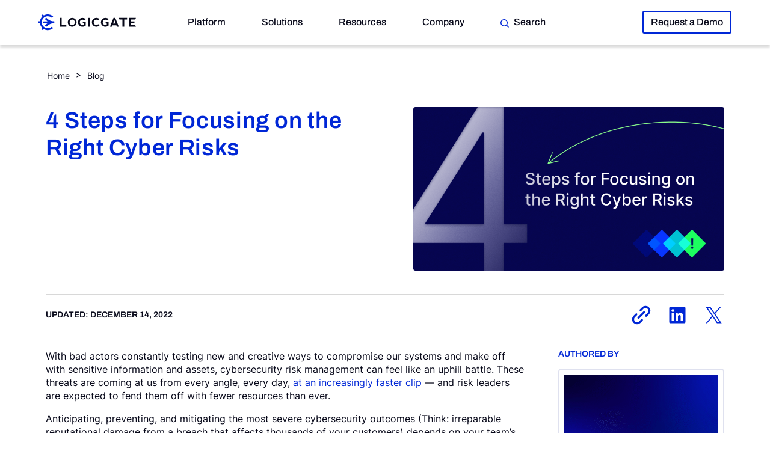

--- FILE ---
content_type: text/html; charset=UTF-8
request_url: https://www.logicgate.com/blog/4-steps-for-focusing-on-the-right-cyber-risks/
body_size: 35658
content:
<!DOCTYPE html>
<html lang="en-US">
<head>
	<meta charset="UTF-8" />
	<meta name='robots' content='index, follow, max-image-preview:large, max-snippet:-1, max-video-preview:-1' />
  <!-- This site was designed and developed by Matter Communications - https://www.matternow.com -->
  <meta name="viewport" content="width=device-width, initial-scale=1, maximum-scale=5">
  <meta http-equiv="X-UA-Compatible" content="IE=edge">
  <meta name="format-detection" content="telephone=no,date=no,address=no,url=no">
  <meta name="IE_RM_OFF" content="true">
  <link rel="icon" type="image/png" href="/favicon-96x96.png" sizes="96x96" />
  <link rel="icon" type="image/svg+xml" href="/favicon.svg" />
  <link rel="shortcut icon" href="/favicon.ico" />
  <link rel="apple-touch-icon" sizes="180x180" href="/apple-touch-icon.png" />
  <meta name="apple-mobile-web-app-title" content="LogicGate" />
  <link rel="manifest" href="/site.webmanifest" />

	<!-- This site is optimized with the Yoast SEO plugin v26.7 - https://yoast.com/wordpress/plugins/seo/ -->
	<title>4 Steps for Focusing on the Right Cyber Risks | LogicGate</title><link rel="preload" data-smush-preload as="image" href="https://www.logicgate.com/wp-content/smush-webp/4StepsCyber-Blog-Image.png.webp" imagesrcset="https://www.logicgate.com/wp-content/smush-webp/4StepsCyber-Blog-Image.png.webp 1200w, https://www.logicgate.com/wp-content/smush-webp/4StepsCyber-Blog-Image-300x158.png.webp 300w, https://www.logicgate.com/wp-content/smush-webp/4StepsCyber-Blog-Image-1024x538.png.webp 1024w" imagesizes="(max-width: 768px) 100vw, 768px" fetchpriority="high" />
	<meta name="description" content="Getting the most out of your cyber risk management program requires prioritizing the right threats." />
	<link rel="canonical" href="https://www.logicgate.com/blog/4-steps-for-focusing-on-the-right-cyber-risks/" />
	<meta property="og:locale" content="en_US" />
	<meta property="og:type" content="article" />
	<meta property="og:title" content="4 Steps for Focusing on the Right Cyber Risks | LogicGate" />
	<meta property="og:description" content="Getting the most out of your cyber risk management program requires prioritizing the right threats." />
	<meta property="og:url" content="https://www.logicgate.com/blog/4-steps-for-focusing-on-the-right-cyber-risks/" />
	<meta property="og:site_name" content="LogicGate Risk Cloud" />
	<meta property="article:publisher" content="https://www.facebook.com/LogicGateRiskCloud/" />
	<meta property="article:published_time" content="2022-12-12T22:09:01+00:00" />
	<meta property="article:modified_time" content="2022-12-14T21:01:15+00:00" />
	<meta property="og:image" content="https://www.logicgate.com/wp-content/uploads/4StepsCyber-Blog-Image.png" />
	<meta property="og:image:width" content="1200" />
	<meta property="og:image:height" content="630" />
	<meta property="og:image:type" content="image/png" />
	<meta name="author" content="LogicGate" />
	<meta name="twitter:card" content="summary_large_image" />
	<meta name="twitter:creator" content="@https://x.com/LogicGate" />
	<meta name="twitter:site" content="@LogicGate" />
	<script type="application/ld+json" class="yoast-schema-graph">{"@context":"https://schema.org","@graph":[{"@type":"Article","@id":"https://www.logicgate.com/blog/4-steps-for-focusing-on-the-right-cyber-risks/#article","isPartOf":{"@id":"https://www.logicgate.com/blog/4-steps-for-focusing-on-the-right-cyber-risks/"},"author":{"@id":"https://www.logicgate.com/#/schema/person/a3ced3441ad9451a7832e9373125d88b"},"headline":"4 Steps for Focusing on the Right Cyber Risks","datePublished":"2022-12-12T22:09:01+00:00","dateModified":"2022-12-14T21:01:15+00:00","mainEntityOfPage":{"@id":"https://www.logicgate.com/blog/4-steps-for-focusing-on-the-right-cyber-risks/"},"wordCount":919,"publisher":{"@id":"https://www.logicgate.com/#organization"},"image":{"@id":"https://www.logicgate.com/blog/4-steps-for-focusing-on-the-right-cyber-risks/#primaryimage"},"thumbnailUrl":"https://www.logicgate.com/wp-content/uploads/4StepsCyber-Blog-Image.png","keywords":["Cyber Risk","Cybersecurity"],"articleSection":["Cybersecurity &amp; Data Privacy","Risk Management"],"inLanguage":"en-US"},{"@type":"WebPage","@id":"https://www.logicgate.com/blog/4-steps-for-focusing-on-the-right-cyber-risks/","url":"https://www.logicgate.com/blog/4-steps-for-focusing-on-the-right-cyber-risks/","name":"4 Steps for Focusing on the Right Cyber Risks | LogicGate","isPartOf":{"@id":"https://www.logicgate.com/#website"},"primaryImageOfPage":{"@id":"https://www.logicgate.com/blog/4-steps-for-focusing-on-the-right-cyber-risks/#primaryimage"},"image":{"@id":"https://www.logicgate.com/blog/4-steps-for-focusing-on-the-right-cyber-risks/#primaryimage"},"thumbnailUrl":"https://www.logicgate.com/wp-content/uploads/4StepsCyber-Blog-Image.png","datePublished":"2022-12-12T22:09:01+00:00","dateModified":"2022-12-14T21:01:15+00:00","description":"Getting the most out of your cyber risk management program requires prioritizing the right threats.","breadcrumb":{"@id":"https://www.logicgate.com/blog/4-steps-for-focusing-on-the-right-cyber-risks/#breadcrumb"},"inLanguage":"en-US","potentialAction":[{"@type":"ReadAction","target":["https://www.logicgate.com/blog/4-steps-for-focusing-on-the-right-cyber-risks/"]}],"author":{"@id":"https://www.logicgate.com/#/schema/person/a3ced3441ad9451a7832e9373125d88b"}},{"@type":"ImageObject","inLanguage":"en-US","@id":"https://www.logicgate.com/blog/4-steps-for-focusing-on-the-right-cyber-risks/#primaryimage","url":"https://www.logicgate.com/wp-content/uploads/4StepsCyber-Blog-Image.png","contentUrl":"https://www.logicgate.com/wp-content/uploads/4StepsCyber-Blog-Image.png","width":1200,"height":630},{"@type":"BreadcrumbList","@id":"https://www.logicgate.com/blog/4-steps-for-focusing-on-the-right-cyber-risks/#breadcrumb","itemListElement":[{"@type":"ListItem","position":1,"name":"Home","item":"https://www.logicgate.com/"},{"@type":"ListItem","position":2,"name":"Blog","item":"https://www.logicgate.com/blog/"},{"@type":"ListItem","position":3,"name":"4 Steps for Focusing on the Right Cyber Risks"}]},{"@type":"WebSite","@id":"https://www.logicgate.com/#website","url":"https://www.logicgate.com/","name":"LogicGate","description":"","publisher":{"@id":"https://www.logicgate.com/#organization"},"inLanguage":"en-US"},{"@type":"Organization","@id":"https://www.logicgate.com/#organization","name":"LogicGate, Inc.","alternateName":"LogicGate","url":"https://www.logicgate.com/","logo":{"@type":"ImageObject","inLanguage":"en-US","@id":"https://www.logicgate.com/#/schema/logo/image/","url":"https://www.logicgate.com/wp-content/uploads/logicgate-logo.svg","contentUrl":"https://www.logicgate.com/wp-content/uploads/logicgate-logo.svg","width":162,"height":27,"caption":"LogicGate, Inc."},"image":{"@id":"https://www.logicgate.com/#/schema/logo/image/"},"sameAs":["https://www.facebook.com/LogicGateRiskCloud/","https://x.com/LogicGate","https://www.linkedin.com/company/logic-gate","https://www.youtube.com/channel/UCrMgTZqCFJxmqR5Z0ComHJQ","https://github.com/LogicGateTech"]},{"@type":"Person","@id":"https://www.logicgate.com/#/schema/person/a3ced3441ad9451a7832e9373125d88b","name":"LogicGate","image":{"@type":"ImageObject","inLanguage":"en-US","@id":"https://www.logicgate.com/#/schema/person/image/4bfd6fc55e36f27a15266c989d024a2c","url":"https://www.logicgate.com/wp-content/uploads/default-author-avatar.png","contentUrl":"https://www.logicgate.com/wp-content/uploads/default-author-avatar.png","caption":"LogicGate"},"sameAs":["https://x.com/https://x.com/LogicGate"],"url":"https://www.logicgate.com/author/marketinglogicgate-com/"}]}</script>
	<!-- / Yoast SEO plugin. -->


<link rel='dns-prefetch' href='//cdnjs.cloudflare.com' />
<script type="text/javascript" data-cookieconsent="ignore" data-cfasync="false">
window.pageData = {"post_id":1477,"post_type":"post"}</script>
<link rel="preload" href="/wp-content/themes/logicgate2024/assets/fonts/archivo/archivo-600-normal.woff2" as="font" type="font/woff2" crossorigin>
<link rel="preload" href="/wp-content/themes/logicgate2024/assets/fonts/inter/inter-400-normal.woff2" as="font" type="font/woff2" crossorigin>
		<style>
			.lazyload,
			.lazyloading {
				max-width: 100%;
			}
		</style>
		    <style>
        @media (min-width: 1025px) {
            .c-main-navigation {
                display: flex !important;
            }
        }
        .mega-menu__content--full-width .mega-menu__content-inner {
            max-width: 1200px !important;
        }
    </style>
    <style id='wp-img-auto-sizes-contain-inline-css'>
img:is([sizes=auto i],[sizes^="auto," i]){contain-intrinsic-size:3000px 1500px}
/*# sourceURL=wp-img-auto-sizes-contain-inline-css */
</style>
<link rel='stylesheet' id='outermost-icon-block-style-css' href='https://www.logicgate.com/wp-content/plugins/icon-block/build/style.css?ver=6.9' media='all' />
<style id='wp-block-separator-inline-css'>
@charset "UTF-8";.wp-block-separator{border:none;border-top:2px solid}:root :where(.wp-block-separator.is-style-dots){height:auto;line-height:1;text-align:center}:root :where(.wp-block-separator.is-style-dots):before{color:currentColor;content:"···";font-family:serif;font-size:1.5em;letter-spacing:2em;padding-left:2em}.wp-block-separator.is-style-dots{background:none!important;border:none!important}
/*# sourceURL=https://www.logicgate.com/wp-includes/blocks/separator/style.min.css */
</style>
<style id='wp-block-separator-theme-inline-css'>
.wp-block-separator.has-css-opacity{opacity:.4}.wp-block-separator{border:none;border-bottom:2px solid;margin-left:auto;margin-right:auto}.wp-block-separator.has-alpha-channel-opacity{opacity:1}.wp-block-separator:not(.is-style-wide):not(.is-style-dots){width:100px}.wp-block-separator.has-background:not(.is-style-dots){border-bottom:none;height:1px}.wp-block-separator.has-background:not(.is-style-wide):not(.is-style-dots){height:2px}
/*# sourceURL=https://www.logicgate.com/wp-includes/blocks/separator/theme.min.css */
</style>
<link rel='stylesheet' id='wp-block-paragraph-css' href='https://www.logicgate.com/wp-includes/blocks/paragraph/style.min.css?ver=6.9' media='all' />
<style id='wp-block-spacer-inline-css'>
.wp-block-spacer{clear:both}
/*# sourceURL=https://www.logicgate.com/wp-includes/blocks/spacer/style.min.css */
</style>
<link rel='stylesheet' id='create-block-lg-nav-featured-resources-style-css' href='https://www.logicgate.com/wp-content/plugins/wrapper-block/build/lg-nav-featured-resources/style-index.css?ver=0.1.0' media='all' />
<style id='wp-block-template-part-theme-inline-css'>
:root :where(.wp-block-template-part.has-background){margin-bottom:0;margin-top:0;padding:1.25em 2.375em}
/*# sourceURL=https://www.logicgate.com/wp-includes/blocks/template-part/theme.min.css */
</style>
<style id='wp-block-post-title-inline-css'>
.wp-block-post-title{box-sizing:border-box;word-break:break-word}.wp-block-post-title :where(a){display:inline-block;font-family:inherit;font-size:inherit;font-style:inherit;font-weight:inherit;letter-spacing:inherit;line-height:inherit;text-decoration:inherit}
/*# sourceURL=https://www.logicgate.com/wp-includes/blocks/post-title/style.min.css */
</style>
<link rel='stylesheet' id='wp-block-heading-css' href='https://www.logicgate.com/wp-includes/blocks/heading/style.min.css?ver=6.9' media='all' />
<style id='wp-block-list-inline-css'>
ol,ul{box-sizing:border-box}:root :where(.wp-block-list.has-background){padding:1.25em 2.375em}
/*# sourceURL=https://www.logicgate.com/wp-includes/blocks/list/style.min.css */
</style>
<style id='wp-block-post-content-inline-css'>
.wp-block-post-content{display:flow-root}
/*# sourceURL=https://www.logicgate.com/wp-includes/blocks/post-content/style.min.css */
</style>
<link rel='stylesheet' id='dashicons-css' href='https://www.logicgate.com/wp-includes/css/dashicons.min.css?ver=6.9' media='all' />
<link rel='stylesheet' id='multiple-authors-widget-css-css' href='https://www.logicgate.com/wp-content/plugins/publishpress-authors/src/assets/css/multiple-authors-widget.css?ver=4.10.1' media='all' />
<style id='multiple-authors-widget-css-inline-css'>
:root { --ppa-color-scheme: #655997; --ppa-color-scheme-active: #514779; }
/*# sourceURL=multiple-authors-widget-css-inline-css */
</style>
<link rel='stylesheet' id='wp-block-button-css' href='https://www.logicgate.com/wp-includes/blocks/button/style.min.css?ver=6.9' media='all' />
<link rel='stylesheet' id='wp-block-buttons-css' href='https://www.logicgate.com/wp-includes/blocks/buttons/style.min.css?ver=6.9' media='all' />
<style id='wp-block-group-inline-css'>
.wp-block-group{box-sizing:border-box}:where(.wp-block-group.wp-block-group-is-layout-constrained){position:relative}
/*# sourceURL=https://www.logicgate.com/wp-includes/blocks/group/style.min.css */
</style>
<style id='wp-block-group-theme-inline-css'>
:where(.wp-block-group.has-background){padding:1.25em 2.375em}
/*# sourceURL=https://www.logicgate.com/wp-includes/blocks/group/theme.min.css */
</style>
<link rel='stylesheet' id='create-block-lg-back-to-footer-style-css' href='https://www.logicgate.com/wp-content/plugins/wrapper-block/build/lg-back-to-footer/style-index.css?ver=0.1.0' media='all' />
<link rel='stylesheet' id='wp-block-image-css' href='https://www.logicgate.com/wp-includes/blocks/image/style.min.css?ver=6.9' media='all' />
<style id='wp-block-image-theme-inline-css'>
:root :where(.wp-block-image figcaption){color:#555;font-size:13px;text-align:center}.is-dark-theme :root :where(.wp-block-image figcaption){color:#ffffffa6}.wp-block-image{margin:0 0 1em}
/*# sourceURL=https://www.logicgate.com/wp-includes/blocks/image/theme.min.css */
</style>
<link rel='stylesheet' id='wp-block-social-links-css' href='https://www.logicgate.com/wp-includes/blocks/social-links/style.min.css?ver=6.9' media='all' />
<link rel='stylesheet' id='wp-block-library-css' href='https://www.logicgate.com/wp-includes/css/dist/block-library/common.min.css?ver=6.9' media='all' />
<style id='global-styles-inline-css'>
:root{--wp--preset--aspect-ratio--square: 1;--wp--preset--aspect-ratio--4-3: 4/3;--wp--preset--aspect-ratio--3-4: 3/4;--wp--preset--aspect-ratio--3-2: 3/2;--wp--preset--aspect-ratio--2-3: 2/3;--wp--preset--aspect-ratio--16-9: 16/9;--wp--preset--aspect-ratio--9-16: 9/16;--wp--preset--color--black: #000000;--wp--preset--color--cyan-bluish-gray: #abb8c3;--wp--preset--color--white: #ffffff;--wp--preset--color--pale-pink: #f78da7;--wp--preset--color--vivid-red: #cf2e2e;--wp--preset--color--luminous-vivid-orange: #ff6900;--wp--preset--color--luminous-vivid-amber: #fcb900;--wp--preset--color--light-green-cyan: #7bdcb5;--wp--preset--color--vivid-green-cyan: #00d084;--wp--preset--color--pale-cyan-blue: #8ed1fc;--wp--preset--color--vivid-cyan-blue: #0693e3;--wp--preset--color--vivid-purple: #9b51e0;--wp--preset--color--catapult: #08075F;--wp--preset--color--laser-beam: #0027d6;--wp--preset--color--supersonic: #070819;--wp--preset--color--magenta: #A91AF0;--wp--preset--color--magenta-dark: #7400AE;--wp--preset--color--metal: #5A5C76;--wp--preset--color--spacegrey: #dfe1ef;--wp--preset--color--ion: #F9FAFF;--wp--preset--color--wave-length: #D8D8D8;--wp--preset--color--electric: #8BFF8B;--wp--preset--color--elastic: #00E0DF;--wp--preset--gradient--vivid-cyan-blue-to-vivid-purple: linear-gradient(135deg,rgb(6,147,227) 0%,rgb(155,81,224) 100%);--wp--preset--gradient--light-green-cyan-to-vivid-green-cyan: linear-gradient(135deg,rgb(122,220,180) 0%,rgb(0,208,130) 100%);--wp--preset--gradient--luminous-vivid-amber-to-luminous-vivid-orange: linear-gradient(135deg,rgb(252,185,0) 0%,rgb(255,105,0) 100%);--wp--preset--gradient--luminous-vivid-orange-to-vivid-red: linear-gradient(135deg,rgb(255,105,0) 0%,rgb(207,46,46) 100%);--wp--preset--gradient--very-light-gray-to-cyan-bluish-gray: linear-gradient(135deg,rgb(238,238,238) 0%,rgb(169,184,195) 100%);--wp--preset--gradient--cool-to-warm-spectrum: linear-gradient(135deg,rgb(74,234,220) 0%,rgb(151,120,209) 20%,rgb(207,42,186) 40%,rgb(238,44,130) 60%,rgb(251,105,98) 80%,rgb(254,248,76) 100%);--wp--preset--gradient--blush-light-purple: linear-gradient(135deg,rgb(255,206,236) 0%,rgb(152,150,240) 100%);--wp--preset--gradient--blush-bordeaux: linear-gradient(135deg,rgb(254,205,165) 0%,rgb(254,45,45) 50%,rgb(107,0,62) 100%);--wp--preset--gradient--luminous-dusk: linear-gradient(135deg,rgb(255,203,112) 0%,rgb(199,81,192) 50%,rgb(65,88,208) 100%);--wp--preset--gradient--pale-ocean: linear-gradient(135deg,rgb(255,245,203) 0%,rgb(182,227,212) 50%,rgb(51,167,181) 100%);--wp--preset--gradient--electric-grass: linear-gradient(135deg,rgb(202,248,128) 0%,rgb(113,206,126) 100%);--wp--preset--gradient--midnight: linear-gradient(135deg,rgb(2,3,129) 0%,rgb(40,116,252) 100%);--wp--preset--font-size--small: var(--wp--custom--typography--font-size--small);--wp--preset--font-size--medium: var(--wp--custom--typography--font-size--medium);--wp--preset--font-size--large: var(--wp--custom--typography--font-size--large);--wp--preset--font-size--x-large: var(--wp--custom--typography--font-size--x-large);--wp--preset--font-family--inter: Inter, sans-serif;--wp--preset--font-family--archivo: Archivo, sans-serif;--wp--preset--spacing--20: 1rem;--wp--preset--spacing--30: 1.5rem;--wp--preset--spacing--40: 2rem;--wp--preset--spacing--50: 3rem;--wp--preset--spacing--60: 4rem;--wp--preset--spacing--70: 5rem;--wp--preset--spacing--80: 5.06rem;--wp--preset--spacing--10: 0.5rem;--wp--preset--spacing--half-section-spacing: var(--wp--custom--spacing--half-section-spacing);--wp--preset--spacing--full-section-spacing: var(--wp--custom--spacing--full-section-spacing);--wp--preset--shadow--natural: 6px 6px 9px rgba(0, 0, 0, 0.2);--wp--preset--shadow--deep: 12px 12px 50px rgba(0, 0, 0, 0.4);--wp--preset--shadow--sharp: 6px 6px 0px rgba(0, 0, 0, 0.2);--wp--preset--shadow--outlined: 6px 6px 0px -3px rgb(255, 255, 255), 6px 6px rgb(0, 0, 0);--wp--preset--shadow--crisp: 6px 6px 0px rgb(0, 0, 0);--wp--custom--wide-size: var(--lg-wrapper-wide-size);--wp--custom--content-size: var(--lg-wrapper-content-size);--wp--custom--typography--font-size--display-01: 62px;--wp--custom--typography--font-size--display-02: 54px;--wp--custom--typography--font-size--headingfour: 24px;--wp--custom--typography--font-size--headingone: 46px;--wp--custom--typography--font-size--headingthree: 30px;--wp--custom--typography--font-size--headingtwo: 38px;--wp--custom--typography--font-size--x-small: var(--mtr-xsmall-font-size);--wp--custom--typography--font-size--small: var(--mtr-small-font-size);--wp--custom--typography--font-size--medium: var(--mtr-body-font-size);--wp--custom--typography--font-size--large: var(--mtr-body-18-font-size);--wp--custom--typography--font-size--x-large: var(--mtr-lead-font-size);--wp--custom--typography--font-weight--bold: 700;--wp--custom--typography--font-weight--light: 300;--wp--custom--typography--font-weight--medium: 500;--wp--custom--typography--font-weight--normal: 400;--wp--custom--typography--font-weight--semibold: 600;--wp--custom--typography--line-height--normal: 1.4;--wp--custom--typography--line-height--small: 1.2;--wp--custom--typography--spacing--half-section-spacing: var(--lg-section-spacing-half);--wp--custom--typography--spacing--full-section-spacing: var(--lg-section-spacing);--wp--custom--typography--spacing--full-separator-spacing: var(--lg-separator-spacing);--wp--custom--typography--spacing--half-separator-spacing: var(--lg-separator-spacing-half);}.wp-block-button .wp-block-button__link{--wp--preset--font-size--small: var(--wp--custom--typography--font-size--small);--wp--preset--font-size--medium: var(--wp--custom--typography--font-size--medium);--wp--preset--font-size--large: var(--wp--custom--typography--font-size--large);}.wp-block-list{--wp--preset--font-size--x-small: var(--wp--custom--typography--font-size--x-small);--wp--preset--font-size--small: var(--wp--custom--typography--font-size--small);--wp--preset--font-size--medium: var(--wp--custom--typography--font-size--medium);--wp--preset--font-size--large: var(--wp--custom--typography--font-size--large);--wp--preset--font-size--x-large: var(--wp--custom--typography--font-size--x-large);}p{--wp--preset--font-size--x-small: var(--wp--custom--typography--font-size--x-small);--wp--preset--font-size--small: var(--wp--custom--typography--font-size--small);--wp--preset--font-size--medium: var(--wp--custom--typography--font-size--medium);--wp--preset--font-size--large: var(--wp--custom--typography--font-size--large);--wp--preset--font-size--x-large: var(--wp--custom--typography--font-size--x-large);}.wp-block-lg-header-bc-cards{--wp--preset--spacing--10: 0.5rem;--wp--preset--spacing--20: 1rem;--wp--preset--spacing--30: 1.5rem;--wp--preset--spacing--40: 2rem;--wp--preset--spacing--50: 3rem;--wp--preset--spacing--60: 4rem;--wp--preset--spacing--70: 5rem;--wp--preset--spacing--half-section-spacing: var(--wp--custom--spacing--half-section-spacing);--wp--preset--spacing--full-section-spacing: var(--wp--custom--spacing--full-section-spacing);}.wp-block-lg-two-cols-title-and-text{--wp--preset--spacing--10: 0.5rem;--wp--preset--spacing--20: 1rem;--wp--preset--spacing--30: 1.5rem;--wp--preset--spacing--40: 2rem;--wp--preset--spacing--50: 3rem;--wp--preset--spacing--60: 4rem;--wp--preset--spacing--70: 5rem;--wp--preset--spacing--half-section-spacing: var(--wp--custom--spacing--half-section-spacing);--wp--preset--spacing--full-section-spacing: var(--wp--custom--spacing--full-section-spacing);}.wp-block-create-block-bwbs-container{--wp--preset--spacing--10: 0.5rem;--wp--preset--spacing--20: 1rem;--wp--preset--spacing--30: 1.5rem;--wp--preset--spacing--40: 2rem;--wp--preset--spacing--50: 3rem;--wp--preset--spacing--60: 4rem;--wp--preset--spacing--70: 5rem;--wp--preset--spacing--half-section-spacing: var(--wp--custom--spacing--half-section-spacing);--wp--preset--spacing--full-section-spacing: var(--wp--custom--spacing--full-section-spacing);}.wp-block-lg-hero{--wp--preset--spacing--10: 0.5rem;--wp--preset--spacing--20: 1rem;--wp--preset--spacing--30: 1.5rem;--wp--preset--spacing--40: 2rem;--wp--preset--spacing--half-section-spacing: var(--wp--custom--spacing--half-section-spacing);--wp--preset--spacing--full-section-spacing: var(--wp--custom--spacing--full-section-spacing);}.wp-block-lg-news-post-carousel{--wp--preset--spacing--10: 0.5rem;--wp--preset--spacing--20: 1rem;--wp--preset--spacing--30: 1.5rem;--wp--preset--spacing--40: 2rem;--wp--preset--spacing--half-section-spacing: var(--wp--custom--spacing--half-section-spacing);--wp--preset--spacing--full-section-spacing: var(--wp--custom--spacing--full-section-spacing);}.wp-block-create-block-wrapper-block{--wp--preset--spacing--10: 0.5rem;--wp--preset--spacing--20: 1rem;--wp--preset--spacing--30: 1.5rem;--wp--preset--spacing--40: 2rem;--wp--preset--spacing--50: 3rem;--wp--preset--spacing--60: 4rem;--wp--preset--spacing--70: 5rem;--wp--preset--spacing--half-section-spacing: var(--wp--custom--spacing--half-section-spacing);--wp--preset--spacing--full-section-spacing: var(--wp--custom--spacing--full-section-spacing);}:root { --wp--style--global--content-size: var(--wp--custom--content-size);--wp--style--global--wide-size: var(--wp--custom--wide-size); }:where(body) { margin: 0; }.wp-site-blocks { padding-top: var(--wp--style--root--padding-top); padding-bottom: var(--wp--style--root--padding-bottom); }.has-global-padding { padding-right: var(--wp--style--root--padding-right); padding-left: var(--wp--style--root--padding-left); }.has-global-padding > .alignfull { margin-right: calc(var(--wp--style--root--padding-right) * -1); margin-left: calc(var(--wp--style--root--padding-left) * -1); }.has-global-padding :where(:not(.alignfull.is-layout-flow) > .has-global-padding:not(.wp-block-block, .alignfull)) { padding-right: 0; padding-left: 0; }.has-global-padding :where(:not(.alignfull.is-layout-flow) > .has-global-padding:not(.wp-block-block, .alignfull)) > .alignfull { margin-left: 0; margin-right: 0; }.wp-site-blocks > .alignleft { float: left; margin-right: 2em; }.wp-site-blocks > .alignright { float: right; margin-left: 2em; }.wp-site-blocks > .aligncenter { justify-content: center; margin-left: auto; margin-right: auto; }:where(.wp-site-blocks) > * { margin-block-start: var(--wp--preset--spacing--30); margin-block-end: 0; }:where(.wp-site-blocks) > :first-child { margin-block-start: 0; }:where(.wp-site-blocks) > :last-child { margin-block-end: 0; }:root { --wp--style--block-gap: var(--wp--preset--spacing--30); }:root :where(.is-layout-flow) > :first-child{margin-block-start: 0;}:root :where(.is-layout-flow) > :last-child{margin-block-end: 0;}:root :where(.is-layout-flow) > *{margin-block-start: var(--wp--preset--spacing--30);margin-block-end: 0;}:root :where(.is-layout-constrained) > :first-child{margin-block-start: 0;}:root :where(.is-layout-constrained) > :last-child{margin-block-end: 0;}:root :where(.is-layout-constrained) > *{margin-block-start: var(--wp--preset--spacing--30);margin-block-end: 0;}:root :where(.is-layout-flex){gap: var(--wp--preset--spacing--30);}:root :where(.is-layout-grid){gap: var(--wp--preset--spacing--30);}.is-layout-flow > .alignleft{float: left;margin-inline-start: 0;margin-inline-end: 2em;}.is-layout-flow > .alignright{float: right;margin-inline-start: 2em;margin-inline-end: 0;}.is-layout-flow > .aligncenter{margin-left: auto !important;margin-right: auto !important;}.is-layout-constrained > .alignleft{float: left;margin-inline-start: 0;margin-inline-end: 2em;}.is-layout-constrained > .alignright{float: right;margin-inline-start: 2em;margin-inline-end: 0;}.is-layout-constrained > .aligncenter{margin-left: auto !important;margin-right: auto !important;}.is-layout-constrained > :where(:not(.alignleft):not(.alignright):not(.alignfull)){max-width: var(--wp--style--global--content-size);margin-left: auto !important;margin-right: auto !important;}.is-layout-constrained > .alignwide{max-width: var(--wp--style--global--wide-size);}body .is-layout-flex{display: flex;}.is-layout-flex{flex-wrap: wrap;align-items: center;}.is-layout-flex > :is(*, div){margin: 0;}body .is-layout-grid{display: grid;}.is-layout-grid > :is(*, div){margin: 0;}body{font-family: var(--wp--preset--font-family--inter);--wp--style--root--padding-top: 0px;--wp--style--root--padding-right: 0px;--wp--style--root--padding-bottom: 0px;--wp--style--root--padding-left: 0px;}a:where(:not(.wp-element-button)){text-decoration: underline;}h1, h2, h3, h4, h5, h6{font-family: var(--wp--preset--font-family--archivo);}h1{font-family: var(--wp--preset--font-family--archivo);font-size: var(--wp--custom--typography--font-size--headingone);font-style: normal;font-weight: 400;letter-spacing: 0.04rem;line-height: var(--wp--custom--typography--line-height--small);margin-top: 0;margin-bottom: var(--wp--preset--spacing--20);}h2{font-family: var(--wp--preset--font-family--archivo);font-size: var(--wp--custom--typography--font-size--headingtwo);font-style: normal;font-weight: 400;letter-spacing: 0.04rem;line-height: var(--wp--custom--typography--line-height--small);margin-top: var(--wp--preset--spacing--20);margin-bottom: var(--wp--preset--spacing--20);}h3{font-family: var(--wp--preset--font-family--archivo);font-size: var(--wp--custom--typography--font-size--headingthree);font-style: normal;font-weight: 400;letter-spacing: 0.04rem;line-height: var(--wp--custom--typography--line-height--small);margin-top: var(--wp--preset--spacing--30);margin-bottom: var(--wp--preset--spacing--20);}h4{font-family: var(--wp--preset--font-family--archivo);font-size: var(--wp--custom--typography--font-size--headingfour);font-style: normal;font-weight: 400;letter-spacing: 0.04rem;line-height: var(--wp--custom--typography--line-height--small);margin-top: var(--wp--preset--spacing--30);margin-bottom: var(--wp--preset--spacing--20);}h5{font-family: var(--wp--preset--font-family--archivo);font-size: var(--wp--custom--typography--font-size--x-large);font-style: normal;font-weight: 400;letter-spacing: 0.04rem;line-height: var(--wp--custom--typography--line-height--small);margin-top: var(--wp--preset--spacing--20);margin-bottom: var(--wp--preset--spacing--20);}h6{font-family: var(--wp--preset--font-family--archivo);font-size: var(--wp--custom--typography--font-size--small);font-style: normal;font-weight: 400;letter-spacing: 0.04rem;line-height: var(--wp--custom--typography--line-height--normal);margin-top: var(--wp--preset--spacing--20);margin-bottom: var(--wp--preset--spacing--20);}:root :where(.wp-element-button, .wp-block-button__link){background-color: #32373c;border-width: 0;color: #fff;font-family: var(--wp--preset--font-family--archivo);font-size: inherit;font-style: inherit;font-weight: inherit;letter-spacing: inherit;line-height: inherit;padding-top: calc(0.667em + 2px);padding-right: calc(1.333em + 2px);padding-bottom: calc(0.667em + 2px);padding-left: calc(1.333em + 2px);text-decoration: none;text-transform: inherit;}:root :where(.wp-element-caption, .wp-block-audio figcaption, .wp-block-embed figcaption, .wp-block-gallery figcaption, .wp-block-image figcaption, .wp-block-table figcaption, .wp-block-video figcaption){font-size: var(--wp--preset--font-size--medium);}.has-black-color{color: var(--wp--preset--color--black) !important;}.has-cyan-bluish-gray-color{color: var(--wp--preset--color--cyan-bluish-gray) !important;}.has-white-color{color: var(--wp--preset--color--white) !important;}.has-pale-pink-color{color: var(--wp--preset--color--pale-pink) !important;}.has-vivid-red-color{color: var(--wp--preset--color--vivid-red) !important;}.has-luminous-vivid-orange-color{color: var(--wp--preset--color--luminous-vivid-orange) !important;}.has-luminous-vivid-amber-color{color: var(--wp--preset--color--luminous-vivid-amber) !important;}.has-light-green-cyan-color{color: var(--wp--preset--color--light-green-cyan) !important;}.has-vivid-green-cyan-color{color: var(--wp--preset--color--vivid-green-cyan) !important;}.has-pale-cyan-blue-color{color: var(--wp--preset--color--pale-cyan-blue) !important;}.has-vivid-cyan-blue-color{color: var(--wp--preset--color--vivid-cyan-blue) !important;}.has-vivid-purple-color{color: var(--wp--preset--color--vivid-purple) !important;}.has-catapult-color{color: var(--wp--preset--color--catapult) !important;}.has-laser-beam-color{color: var(--wp--preset--color--laser-beam) !important;}.has-supersonic-color{color: var(--wp--preset--color--supersonic) !important;}.has-magenta-color{color: var(--wp--preset--color--magenta) !important;}.has-magenta-dark-color{color: var(--wp--preset--color--magenta-dark) !important;}.has-metal-color{color: var(--wp--preset--color--metal) !important;}.has-spacegrey-color{color: var(--wp--preset--color--spacegrey) !important;}.has-ion-color{color: var(--wp--preset--color--ion) !important;}.has-wave-length-color{color: var(--wp--preset--color--wave-length) !important;}.has-electric-color{color: var(--wp--preset--color--electric) !important;}.has-elastic-color{color: var(--wp--preset--color--elastic) !important;}.has-black-background-color{background-color: var(--wp--preset--color--black) !important;}.has-cyan-bluish-gray-background-color{background-color: var(--wp--preset--color--cyan-bluish-gray) !important;}.has-white-background-color{background-color: var(--wp--preset--color--white) !important;}.has-pale-pink-background-color{background-color: var(--wp--preset--color--pale-pink) !important;}.has-vivid-red-background-color{background-color: var(--wp--preset--color--vivid-red) !important;}.has-luminous-vivid-orange-background-color{background-color: var(--wp--preset--color--luminous-vivid-orange) !important;}.has-luminous-vivid-amber-background-color{background-color: var(--wp--preset--color--luminous-vivid-amber) !important;}.has-light-green-cyan-background-color{background-color: var(--wp--preset--color--light-green-cyan) !important;}.has-vivid-green-cyan-background-color{background-color: var(--wp--preset--color--vivid-green-cyan) !important;}.has-pale-cyan-blue-background-color{background-color: var(--wp--preset--color--pale-cyan-blue) !important;}.has-vivid-cyan-blue-background-color{background-color: var(--wp--preset--color--vivid-cyan-blue) !important;}.has-vivid-purple-background-color{background-color: var(--wp--preset--color--vivid-purple) !important;}.has-catapult-background-color{background-color: var(--wp--preset--color--catapult) !important;}.has-laser-beam-background-color{background-color: var(--wp--preset--color--laser-beam) !important;}.has-supersonic-background-color{background-color: var(--wp--preset--color--supersonic) !important;}.has-magenta-background-color{background-color: var(--wp--preset--color--magenta) !important;}.has-magenta-dark-background-color{background-color: var(--wp--preset--color--magenta-dark) !important;}.has-metal-background-color{background-color: var(--wp--preset--color--metal) !important;}.has-spacegrey-background-color{background-color: var(--wp--preset--color--spacegrey) !important;}.has-ion-background-color{background-color: var(--wp--preset--color--ion) !important;}.has-wave-length-background-color{background-color: var(--wp--preset--color--wave-length) !important;}.has-electric-background-color{background-color: var(--wp--preset--color--electric) !important;}.has-elastic-background-color{background-color: var(--wp--preset--color--elastic) !important;}.has-black-border-color{border-color: var(--wp--preset--color--black) !important;}.has-cyan-bluish-gray-border-color{border-color: var(--wp--preset--color--cyan-bluish-gray) !important;}.has-white-border-color{border-color: var(--wp--preset--color--white) !important;}.has-pale-pink-border-color{border-color: var(--wp--preset--color--pale-pink) !important;}.has-vivid-red-border-color{border-color: var(--wp--preset--color--vivid-red) !important;}.has-luminous-vivid-orange-border-color{border-color: var(--wp--preset--color--luminous-vivid-orange) !important;}.has-luminous-vivid-amber-border-color{border-color: var(--wp--preset--color--luminous-vivid-amber) !important;}.has-light-green-cyan-border-color{border-color: var(--wp--preset--color--light-green-cyan) !important;}.has-vivid-green-cyan-border-color{border-color: var(--wp--preset--color--vivid-green-cyan) !important;}.has-pale-cyan-blue-border-color{border-color: var(--wp--preset--color--pale-cyan-blue) !important;}.has-vivid-cyan-blue-border-color{border-color: var(--wp--preset--color--vivid-cyan-blue) !important;}.has-vivid-purple-border-color{border-color: var(--wp--preset--color--vivid-purple) !important;}.has-catapult-border-color{border-color: var(--wp--preset--color--catapult) !important;}.has-laser-beam-border-color{border-color: var(--wp--preset--color--laser-beam) !important;}.has-supersonic-border-color{border-color: var(--wp--preset--color--supersonic) !important;}.has-magenta-border-color{border-color: var(--wp--preset--color--magenta) !important;}.has-magenta-dark-border-color{border-color: var(--wp--preset--color--magenta-dark) !important;}.has-metal-border-color{border-color: var(--wp--preset--color--metal) !important;}.has-spacegrey-border-color{border-color: var(--wp--preset--color--spacegrey) !important;}.has-ion-border-color{border-color: var(--wp--preset--color--ion) !important;}.has-wave-length-border-color{border-color: var(--wp--preset--color--wave-length) !important;}.has-electric-border-color{border-color: var(--wp--preset--color--electric) !important;}.has-elastic-border-color{border-color: var(--wp--preset--color--elastic) !important;}.has-vivid-cyan-blue-to-vivid-purple-gradient-background{background: var(--wp--preset--gradient--vivid-cyan-blue-to-vivid-purple) !important;}.has-light-green-cyan-to-vivid-green-cyan-gradient-background{background: var(--wp--preset--gradient--light-green-cyan-to-vivid-green-cyan) !important;}.has-luminous-vivid-amber-to-luminous-vivid-orange-gradient-background{background: var(--wp--preset--gradient--luminous-vivid-amber-to-luminous-vivid-orange) !important;}.has-luminous-vivid-orange-to-vivid-red-gradient-background{background: var(--wp--preset--gradient--luminous-vivid-orange-to-vivid-red) !important;}.has-very-light-gray-to-cyan-bluish-gray-gradient-background{background: var(--wp--preset--gradient--very-light-gray-to-cyan-bluish-gray) !important;}.has-cool-to-warm-spectrum-gradient-background{background: var(--wp--preset--gradient--cool-to-warm-spectrum) !important;}.has-blush-light-purple-gradient-background{background: var(--wp--preset--gradient--blush-light-purple) !important;}.has-blush-bordeaux-gradient-background{background: var(--wp--preset--gradient--blush-bordeaux) !important;}.has-luminous-dusk-gradient-background{background: var(--wp--preset--gradient--luminous-dusk) !important;}.has-pale-ocean-gradient-background{background: var(--wp--preset--gradient--pale-ocean) !important;}.has-electric-grass-gradient-background{background: var(--wp--preset--gradient--electric-grass) !important;}.has-midnight-gradient-background{background: var(--wp--preset--gradient--midnight) !important;}.has-small-font-size{font-size: var(--wp--preset--font-size--small) !important;}.has-medium-font-size{font-size: var(--wp--preset--font-size--medium) !important;}.has-large-font-size{font-size: var(--wp--preset--font-size--large) !important;}.has-x-large-font-size{font-size: var(--wp--preset--font-size--x-large) !important;}.has-inter-font-family{font-family: var(--wp--preset--font-family--inter) !important;}.has-archivo-font-family{font-family: var(--wp--preset--font-family--archivo) !important;}.wp-block-button .wp-block-button__link.has-small-font-size{font-size: var(--wp--preset--font-size--small) !important;}.wp-block-button .wp-block-button__link.has-medium-font-size{font-size: var(--wp--preset--font-size--medium) !important;}.wp-block-button .wp-block-button__link.has-large-font-size{font-size: var(--wp--preset--font-size--large) !important;}.wp-block-list.has-x-small-font-size{font-size: var(--wp--preset--font-size--x-small) !important;}.wp-block-list.has-small-font-size{font-size: var(--wp--preset--font-size--small) !important;}.wp-block-list.has-medium-font-size{font-size: var(--wp--preset--font-size--medium) !important;}.wp-block-list.has-large-font-size{font-size: var(--wp--preset--font-size--large) !important;}.wp-block-list.has-x-large-font-size{font-size: var(--wp--preset--font-size--x-large) !important;}p.has-x-small-font-size{font-size: var(--wp--preset--font-size--x-small) !important;}p.has-small-font-size{font-size: var(--wp--preset--font-size--small) !important;}p.has-medium-font-size{font-size: var(--wp--preset--font-size--medium) !important;}p.has-large-font-size{font-size: var(--wp--preset--font-size--large) !important;}p.has-x-large-font-size{font-size: var(--wp--preset--font-size--x-large) !important;}.wp-block-social-link:hover { transform: none; }
:root :where(.wp-block-button .wp-block-button__link){font-family: var(--wp--preset--font-family--archivo);font-weight: 500;}
:root :where(.wp-block-separator.is-style-vertical-nav ){height: 100% !important; width: 0.09375rem !important; display: inline-block !important;}
:root :where(.wp-block-spacer){margin-block-start:0}
:root :where(.wp-block-buttons-is-layout-flow) > :first-child{margin-block-start: 0;}:root :where(.wp-block-buttons-is-layout-flow) > :last-child{margin-block-end: 0;}:root :where(.wp-block-buttons-is-layout-flow) > *{margin-block-start: var(--wp--preset--spacing--20);margin-block-end: 0;}:root :where(.wp-block-buttons-is-layout-constrained) > :first-child{margin-block-start: 0;}:root :where(.wp-block-buttons-is-layout-constrained) > :last-child{margin-block-end: 0;}:root :where(.wp-block-buttons-is-layout-constrained) > *{margin-block-start: var(--wp--preset--spacing--20);margin-block-end: 0;}:root :where(.wp-block-buttons-is-layout-flex){gap: var(--wp--preset--spacing--20);}:root :where(.wp-block-buttons-is-layout-grid){gap: var(--wp--preset--spacing--20);}
:root :where(.wp-block-heading){font-family: var(--wp--preset--font-family--archivo);font-style: normal;margin-bottom: var(--wp--preset--spacing--20);}
:root :where(.wp-block-heading h1){margin-top: 0;}
:root :where(p){margin-top: 0;margin-bottom: var(--wp--preset--spacing--20);}
:root :where(.wp-block-list){margin-top: 0;margin-bottom: var(--wp--preset--spacing--30);}
:root :where(.wp-block-list > li){margin-top: 0;margin-bottom: var(--wp--preset--spacing--10);}
:root :where(.wp-block-image){margin-bottom: var(--wp--preset--spacing--30);}:root :where(.wp-block-image img){max-width:100%;height:auto;}
:root :where(.wp-block-social-links){color: var(--wp--preset--color--laser-beam);}
/*# sourceURL=global-styles-inline-css */
</style>
<style id='core-block-supports-inline-css'>
.wp-container-content-9cfa9a5a{flex-grow:1;}.wp-container-core-group-is-layout-82baacbd{flex-wrap:nowrap;gap:var(--wp--preset--spacing--20);justify-content:flex-end;}.wp-container-core-buttons-is-layout-606b60d6{flex-direction:column;align-items:center;}.wp-container-core-social-links-is-layout-51c3bbf5{gap:0 0.5em;justify-content:flex-start;}.wp-elements-6016c2bb3dfe2dc64a5f15e34826a78f a:where(:not(.wp-element-button)){color:var(--wp--preset--color--supersonic);}
/*# sourceURL=core-block-supports-inline-css */
</style>
<link rel='stylesheet' id='mtr-lg-main-nav-style-css' href='https://www.logicgate.com/wp-content/plugins/wrapper-block/build/lg-main-nav/style-index.css?ver=1749495354' media='all' />
<link rel='stylesheet' id='mtr-custom-icon-list-item-style-css' href='https://www.logicgate.com/wp-content/plugins/wrapper-block/build/mtr-custom-icon-list-item/style-index.css?ver=1749495354' media='all' />
<link rel='stylesheet' id='lg-toggle-list-style-css' href='https://www.logicgate.com/wp-content/plugins/wrapper-block/build/lg-toggle-list/style-index.css?ver=1749495354' media='all' />
<link rel='stylesheet' id='lg-lg-classic-menu-style-css' href='https://www.logicgate.com/wp-content/plugins/wrapper-block/build/lg-classic-menu/style-index.css?ver=1749495354' media='all' />
<style id='wpgb-head-inline-css'>
.wp-grid-builder:not(.wpgb-template),.wpgb-facet{opacity:0.01}.wpgb-facet fieldset{margin:0;padding:0;border:none;outline:none;box-shadow:none}.wpgb-facet fieldset:last-child{margin-bottom:40px;}.wpgb-facet fieldset legend.wpgb-sr-only{height:1px;width:1px}
/*# sourceURL=wpgb-head-inline-css */
</style>
<link rel='stylesheet' id='mtr-logicgate-shared-styles-css' href='https://www.logicgate.com/wp-content/themes/logicgate2024/dist/css/bootstrap.css' media='all' />
<link rel='stylesheet' id='glightbox-css' href='https://www.logicgate.com/wp-content/themes/logicgate2024/dist/css/glightbox.css' media='all' />
<style id='block-visibility-screen-size-styles-inline-css'>
/* Large screens (desktops, 1025px and up) */
@media ( min-width: 1025px ) {
	.block-visibility-hide-large-screen {
		display: none !important;
	}
}

/* Medium screens (tablets, between 768px and 1025px) */
@media ( min-width: 768px ) and ( max-width: 1024.98px ) {
	.block-visibility-hide-medium-screen {
		display: none !important;
	}
}

/* Small screens (mobile devices, less than 768px) */
@media ( max-width: 767.98px ) {
	.block-visibility-hide-small-screen {
		display: none !important;
	}
}
/*# sourceURL=block-visibility-screen-size-styles-inline-css */
</style>
<script src="https://www.logicgate.com/wp-content/plugins/wrapper-block/build/lg-main-nav/view.js?ver=cb5140d1a98c2a3ee4ad" id="lg-main-navigation-view-script-js" defer data-wp-strategy="defer" data-cookieconsent="ignore"></script>
<script src="https://www.logicgate.com/wp-includes/js/jquery/jquery.min.js?ver=3.7.1" id="jquery-core-js" data-cookieconsent="ignore"></script>
<script src="https://www.logicgate.com/wp-includes/js/jquery/jquery-migrate.min.js?ver=3.4.1" id="jquery-migrate-js" data-cookieconsent="ignore"></script>
<noscript><style>.wp-grid-builder .wpgb-card.wpgb-card-hidden .wpgb-card-wrapper{opacity:1!important;visibility:visible!important;transform:none!important}.wpgb-facet {opacity:1!important;pointer-events:auto!important}.wpgb-facet *:not(.wpgb-pagination-facet){display:none}</style></noscript>		<script>
			document.documentElement.className = document.documentElement.className.replace('no-js', 'js');
		</script>
				<style>
			.no-js img.lazyload {
				display: none;
			}

			figure.wp-block-image img.lazyloading {
				min-width: 150px;
			}

			.lazyload,
			.lazyloading {
				--smush-placeholder-width: 100px;
				--smush-placeholder-aspect-ratio: 1/1;
				width: var(--smush-image-width, var(--smush-placeholder-width)) !important;
				aspect-ratio: var(--smush-image-aspect-ratio, var(--smush-placeholder-aspect-ratio)) !important;
			}

						.lazyload, .lazyloading {
				opacity: 0;
			}

			.lazyloaded {
				opacity: 1;
				transition: opacity 200ms;
				transition-delay: 0ms;
			}

					</style>
		<style type="text/css">
                .mega-menu__content {
                    background-color: #ffffff !important;
                }
            </style><script>document.addEventListener("DOMContentLoaded", function () { 
	let firstForm = document.querySelector('.wp-block-create-block-lg-pardot');
	if(typeof(firstForm) != 'undefined' && firstForm != null){
		firstForm.setAttribute('id', 'form');
	}
});</script><!-- Google Tag Manager -->
<script data-cookieconsent="statistics">
(function(w,d,s,l,i){w[l]=w[l]||[];w[l].push({'gtm.start':
new Date().getTime(),event:'gtm.js'});var f=d.getElementsByTagName(s)[0],
j=d.createElement(s),dl=l!='dataLayer'?'&l='+l:'';j.async=true;j.src=
'https://www.googletagmanager.com/gtm.js?id='+i+dl;f.parentNode.insertBefore(j,f);
})(window,document,'script','dataLayer','GTM-K52CQXB');
</script>
<!-- End Google Tag Manager --><style class="wpcode-css-snippet">/* Dark background hyperlink color */
.hero-has-gradient a {
	color: var(--mtr-electric);
    opacity: 1;
	transition: opacity 0.3s ease, color 0.3s ease;
}
.hero-has-gradient a:hover {
    opacity: .9;
}</style><style class="wpcode-css-snippet">.hb-bar-content {
	padding: 6px 10px !important;
}
.hb-bar-content span {
	font-family: Inter, sans-serif !important;
	font-weight: 500 !important;
}

@media (max-width: 768px) {
	.hb-bar-content span {
		font-size: 90% !important;
	}
	.hb-bar-content #headline p br {
		display: none;
	}
	.hb-bar-content .hb-form {
		margin-left: 0 !important;
	}
}
</style><style class="wpcode-css-snippet">p code:not(.EnlighterJSRAW) {
    /*color: #000;*/
	color: #d63384;
    font-family: "Source Code Pro","Liberation Mono","Courier New",Courier,monospace;
    display: inline-block;
    padding: 3px 5px 1px 5px;
    margin: 0 2px 0 2px;
    font-size: .9375rem;
}</style><style class='wp-fonts-local'>
@font-face{font-family:Inter;font-style:normal;font-weight:300;font-display:swap;src:url('https://www.logicgate.com/wp-content/themes/logicgate2024/assets/fonts/inter/inter-300-normal.woff2') format('woff2');}
@font-face{font-family:Inter;font-style:normal;font-weight:500;font-display:swap;src:url('https://www.logicgate.com/wp-content/themes/logicgate2024/assets/fonts/inter/inter-500-normal.woff2') format('woff2');}
@font-face{font-family:Inter;font-style:normal;font-weight:700;font-display:swap;src:url('https://www.logicgate.com/wp-content/themes/logicgate2024/assets/fonts/inter/inter-700-normal.woff2') format('woff2');}
@font-face{font-family:Inter;font-style:normal;font-weight:400;font-display:swap;src:url('https://www.logicgate.com/wp-content/themes/logicgate2024/assets/fonts/inter/inter-400-normal.woff2') format('woff2');}
@font-face{font-family:Inter;font-style:normal;font-weight:600;font-display:swap;src:url('https://www.logicgate.com/wp-content/themes/logicgate2024/assets/fonts/inter/inter-600-normal.woff2') format('woff2');}
@font-face{font-family:Archivo;font-style:normal;font-weight:400;font-display:swap;src:url('https://www.logicgate.com/wp-content/themes/logicgate2024/assets/fonts/archivo/archivo-400-normal.woff2') format('woff2');}
@font-face{font-family:Archivo;font-style:normal;font-weight:500;font-display:swap;src:url('https://www.logicgate.com/wp-content/themes/logicgate2024/assets/fonts/archivo/archivo-500-normal.woff2') format('woff2');}
@font-face{font-family:Archivo;font-style:normal;font-weight:600;font-display:swap;src:url('https://www.logicgate.com/wp-content/themes/logicgate2024/assets/fonts/archivo/archivo-600-normal.woff2') format('woff2');}
@font-face{font-family:Archivo;font-style:normal;font-weight:700;font-display:swap;src:url('https://www.logicgate.com/wp-content/themes/logicgate2024/assets/fonts/archivo/archivo-700-normal.woff2') format('woff2');}
@font-face{font-family:Archivo;font-style:italic;font-weight:400;font-display:swap;src:url('https://www.logicgate.com/wp-content/themes/logicgate2024/assets/fonts/archivo/archivo-400-italic.woff2') format('woff2');}
@font-face{font-family:Archivo;font-style:italic;font-weight:600;font-display:swap;src:url('https://www.logicgate.com/wp-content/themes/logicgate2024/assets/fonts/archivo/archivo-600-italic.woff2') format('woff2');}
@font-face{font-family:Archivo;font-style:italic;font-weight:700;font-display:swap;src:url('https://www.logicgate.com/wp-content/themes/logicgate2024/assets/fonts/archivo/archivo-700-italic.woff2') format('woff2');}
</style>
<link rel='stylesheet' data-processed id='blockstudio-lg-blog-hero-blog-hero-scss' href='https://www.logicgate.com/wp-content/themes/logicgate2024/blockstudio/blocks/blog/blog-hero/_dist/blog-hero-95feccb769dfc7233a5df16b2fb80418.css?ver=1761026501'><link rel='stylesheet' data-processed id='blockstudio-lg-blog-author-style-scss' href='https://www.logicgate.com/wp-content/themes/logicgate2024/blockstudio/blocks/blog/blog-author/_dist/style-95feccb769dfc7233a5df16b2fb80418.css?ver=1761026501'><link rel='stylesheet' data-processed id='blockstudio-lg-quote-slider-global-swiper-scss' href='https://www.logicgate.com/wp-content/themes/logicgate2024/blockstudio/blocks/sliders/quote-slider/_dist/global-swiper-5834f4ecab49444390ba4c90b2c24717.css?ver=1764312216'></head>

<body class="wp-singular post-template-default single single-post postid-1477 single-format-standard wp-custom-logo wp-embed-responsive wp-theme-logicgate2024">
  <!--[if IE]><div class="alert alert-warning" role="alert">You are using an <strong>outdated</strong> browser. Please consider switching to a better browser. <a rel="nofollow noopener" target="_blank" href="https://browsehappy.com">Learn about your options</a></div><![endif]-->
  <noscript>
    <div class="alert alert-warning text-lg-center rounded-0" role="alert">
      <p class="mb-0">For full functionality of this site it is necessary to enable JavaScript. Here are the <a rel="nofollow noopener" class="alert-link" href="https://www.enable-javascript.com" target="_blank">instructions how to enable JavaScript in your web browser</a>.</p>
    </div>
  </noscript>
  <a id="skip-navigation-link" class="visually-hidden-focusable" href="#main">Skip to Content</a>

<div class="wp-site-blocks"><header class="header-white wp-block-template-part"><div class="nav-bkgd-white alignfull wp-block-lg-main-navigation">
  <div class="lg-contain">
    <div class="lg-row justify-content-lg-start justify-content-between flex-lg-nowrap">

      <div class="col col-lg-auto">
        <figure class="header-logo mb-0">
          <a href="/" rel="home" aria-label="LogicGate">
            <svg id="logicgate-logo-nav" xmlns="http://www.w3.org/2000/svg" width="162" height="27" viewBox="0 0 162 27" fill="none" preserveAspectRatio="xMidYMid meet"><path d="M38.5128 5.83594V17.7918H46.3457V20.5236H35.5781V5.84318H38.5128V5.83594Z" class="logo-letters"></path><path d="M50.7934 18.4077C49.4022 17.031 48.6414 15.1326 48.6921 13.1761C48.6921 9.12562 51.9745 5.83594 56.025 5.83594C60.0755 5.83594 63.3652 9.11837 63.3652 13.1689C63.3362 17.2629 59.9958 20.5526 55.9091 20.5163C53.9962 20.5018 52.1557 19.7483 50.7862 18.4077H50.7934ZM56.0323 17.7773C57.2279 17.8208 58.3872 17.3353 59.206 16.4586C60.0248 15.5673 60.4596 14.3935 60.4234 13.1834C60.4596 11.9733 60.0248 10.7994 59.206 9.90819C57.4597 8.15466 54.6121 8.14741 52.8585 9.8937C52.8585 9.8937 52.8513 9.90094 52.844 9.90819C52.0252 10.7994 51.5905 11.9733 51.6267 13.1834C51.5905 14.3935 52.0252 15.5673 52.844 16.4586C53.6628 17.3426 54.8294 17.8281 56.0323 17.7773Z" class="logo-letters"></path><path d="M82.1113 5.82227H85.0387V20.5172H82.1113V5.82227Z" class="logo-letters"></path><path d="M90.8281 18.4071C89.4224 17.0087 88.7195 15.2551 88.7195 13.1466C88.6616 9.16125 91.8426 5.88606 95.8206 5.82809C95.9003 5.82809 95.9728 5.82809 96.0525 5.82809C98.0306 5.78462 99.9508 6.48023 101.444 7.77727L99.4943 9.92208C98.5161 9.14676 97.306 8.73374 96.0597 8.74823C94.741 8.74823 93.683 9.16125 92.8715 9.98005C92.0599 10.8133 91.6252 11.9437 91.6614 13.1103C91.6614 14.4798 92.0672 15.5595 92.8787 16.3565C93.6903 17.1536 94.7554 17.5594 96.067 17.5594C97.306 17.5883 98.5161 17.1753 99.4798 16.3928L101.429 18.5376C99.9363 19.8419 98.0161 20.5375 96.038 20.4867C94.0888 20.5302 92.2049 19.7766 90.8209 18.3927L90.8281 18.4071Z" class="logo-letters"></path><path d="M122.862 18.2628L121.978 20.5163H118.848L124.717 5.83594H127.644L133.499 20.5091H130.376L129.521 18.2701M129.528 18.2628H122.862H129.528ZM124.036 15.3354H128.427H124.036ZM128.427 15.3354L126.253 9.75602L124.036 15.3282" class="logo-letters"></path><path d="M133.521 5.83594L134.616 8.57492H139.514V20.5163H142.449V8.57492H147.34V5.83594H133.521Z" class="logo-letters"></path><path d="M110.835 12.728L113.574 15.467V16.9524C113.002 17.3727 112.19 17.5828 111.132 17.5828C109.814 17.5828 108.748 17.1843 107.944 16.38C107.14 15.5757 106.727 14.496 106.727 13.1338C106.691 11.9672 107.125 10.8368 107.944 10.0035C108.748 9.19194 109.814 8.78616 111.132 8.77167C112.379 8.75718 113.589 9.1702 114.567 9.94552L116.516 7.80071C115.023 6.50367 113.103 5.80805 111.125 5.85153C107.14 5.79356 103.865 8.9818 103.807 12.9599C103.807 13.0251 103.807 13.0975 103.807 13.1627C103.807 15.2786 104.51 17.0321 105.915 18.4233C107.292 19.8146 109.183 20.5754 111.14 20.5319C113.118 20.5754 115.045 19.8798 116.531 18.5828V12.7352H110.835V12.728Z" class="logo-letters"></path><path d="M72.758 12.728L75.4969 15.467V16.9524C74.9245 17.3654 74.113 17.5756 73.055 17.5828C71.7363 17.5828 70.6711 17.1843 69.8668 16.38C69.0552 15.5757 68.6495 14.496 68.6495 13.1338C68.6132 11.9672 69.048 10.8368 69.8668 10.0035C70.6783 9.19194 71.7435 8.77891 73.055 8.77167C74.3014 8.75718 75.5114 9.1702 76.4896 9.94552L78.4388 7.8007C76.9461 6.50367 75.0259 5.80805 73.0478 5.85153C69.0625 5.78632 65.7873 8.96007 65.7148 12.9381C65.7148 13.0178 65.7148 13.0903 65.7148 13.17C65.7148 15.2858 66.4177 17.0394 67.8234 18.4306C69.2002 19.8218 71.0914 20.5826 73.0405 20.5392C75.0187 20.5826 76.9461 19.887 78.4316 18.59V12.7425H72.7507L72.758 12.728Z" class="logo-letters"></path><path d="M160.781 17.7701H156.092V17.7773H153.622V14.4369H159.498V11.7052H153.622V8.57492H156.092H160.766H160.781L161.882 5.83594H161.469H150.68V20.5163H161.447H161.882L160.781 17.7701Z" class="logo-letters"></path><path d="M13.0791 5.82812C12.9124 5.88609 12.7603 5.94406 12.6008 6.00927C11.7748 6.35708 11.014 6.85706 10.3618 7.47297C11.5719 8.63233 12.8834 9.98733 13.9776 10.8713L14.9558 11.6539H8.20252C7.99239 12.6683 7.99239 13.7118 8.20252 14.7262H14.9558L13.9776 15.5088C12.8834 16.3928 11.5647 17.755 10.3618 18.9072C11.014 19.5231 11.7748 20.023 12.6008 20.3708C12.753 20.4361 12.9124 20.494 13.0863 20.552C16.818 17.0087 20.0425 14.8059 26.2161 14.719V11.6612C20.0352 11.5814 16.8108 9.37866 13.0791 5.83537V5.82812Z" class="logo-graphic"></path><path d="M0 14.6688H2.3477L2.40567 15.0455C2.81869 17.8135 4.10124 20.3786 6.0649 22.364L6.37648 22.6756L4.73164 24.3132C5.48522 25.0305 6.31126 25.6682 7.18803 26.2261L8.87635 24.5378L9.16619 24.69C14.1369 27.3203 20.2236 26.5305 24.361 22.7118L22.1655 20.5163C18.0498 24.248 11.6878 23.9364 7.95611 19.8207C5.29682 16.886 4.60846 12.6761 6.18808 9.04586C8.43434 3.97366 14.3761 1.68392 19.4483 3.93018C20.441 4.37219 21.3612 4.97361 22.1655 5.70545L24.361 3.50991C20.2236 -0.301483 14.1297 -1.0913 9.15894 1.54625L8.8691 1.70566L7.18078 0.0173418C6.29677 0.568038 5.47798 1.21293 4.72439 1.93029L6.36923 3.57513L6.05765 3.88671C4.09399 5.87211 2.81145 8.43719 2.39843 11.2052L2.34046 11.582H0" class="logo-graphic"></path></svg>
          </a>
        </figure>
      </div>

            <div class="col-lg d-lg-block d-none">
        <nav id="site-navigation" class="c-main-navigation" role="navigation" itemscope itemtype="https://schema.org/SiteNavigationElement">
          <ul id="menu-main-menu" class="c-main-menu"><li id="mega-menu-id-644" class="menu-item menu-item-type-post_type menu-item-object-page has-mega-menu top-level" data-trigger-type="click"><button type="button" class="mega-menu-button" aria-expanded="false" aria-haspopup="true" aria-controls="mega-menu-800">Platform</button><div id="mega-menu-800" class="mega-menu__content" aria-hidden="true" data-nosnippet role="region" aria-label="Sub menu for Platform (Sub Menu)">
<div class="wp-block-create-block-bwbs-container alignfull nav-container" style="padding-top:var(--wp--preset--spacing--50);padding-bottom:var(--wp--preset--spacing--50)"><div class="container">
<div class="row wp-block-create-block-bwbs-row alignfull gx-xl-5">
<div class="wp-block-create-block-bwbs-col alignfull col-xl-4 col-md-6 col-12 left-nav-col">
<div class="wp-block-create-block-mtr-custom-icon-list has-supersonic-color has-text-color is-in-mainNav icon-list-item-fw-default">
<div class="wp-block-create-block-mtr-custom-icon-list-item row has-list-copy"><div class="col-auto">
<div class="wp-block-outermost-icon-block is-style-icon-size-1"><div class="icon-container has-icon-color has-no-icon-fill-color has-laser-beam-color" style="color:#0027d6;width:48px;transform:rotate(0deg) scaleX(1) scaleY(1)"><svg width="48" height="49" viewBox="0 0 48 49" fill="none" xmlns="http://www.w3.org/2000/svg"><path d="M43.4103 27.4035C43.4103 23.1155 39.9341 19.6394 35.6461 19.6394C35.6461 13.2073 30.432 7.99316 23.9999 7.99316C19.0157 7.99559 14.5859 11.1705 12.9822 15.8896C8.18373 16.5316 4.59825 20.6212 4.5896 25.4625C4.5896 30.3773 8.24299 34.4389 12.9822 35.0796H16.7098" stroke="currentColor" stroke-width="2.25" stroke-linecap="round" stroke-linejoin="round"></path><path d="M36.9431 38.6347C35.5863 39.8204 33.7903 40.5085 31.8478 40.4294C27.8228 40.2655 24.6927 36.8697 24.8566 32.8447C25.0205 28.8197 28.4163 25.6897 32.4413 25.8536C34.3908 25.8532 36.1226 26.9913 36.9431 27.7892" stroke="currentColor" stroke-width="2.25"></path><line x1="27.3398" y1="27.8722" x2="25.6678" y2="25.8962" stroke="currentColor" stroke-width="2.25"></line><line y1="-1.125" x2="2.58844" y2="-1.125" transform="matrix(-0.645942 0.763386 0.763386 0.645942 28.1986 39.0322)" stroke="currentColor" stroke-width="2.25"></line><line x1="25.0104" y1="32.8525" x2="22.4219" y2="32.8525" stroke="currentColor" stroke-width="2.25"></line><path d="M38.0529 33.0889L27.3614 33.0889" stroke="currentColor" stroke-width="2.25"></path><path d="M38.0529 33.0957C33.3581 33.0957 31.5775 34.0802 29.2888 37.2332" stroke="currentColor" stroke-width="2.25"></path><path d="M38.0529 33.0957C33.3581 33.0957 31.5775 32.1112 29.2888 28.9583" stroke="currentColor" stroke-width="2.25"></path></svg></div></div>
</div><div class="col align-content-center"><div class="icon-list-title"><a href="https://www.logicgate.com/platform/" data-type="page" data-id="644">Risk Cloud Platform</a></div><div class="icon-list-copy">Quantify your risk program — all from a centralized&nbsp;platform.</div></div></div>



<div class="wp-block-create-block-mtr-custom-icon-list-item row has-list-copy"><div class="col-auto">
<div class="wp-block-outermost-icon-block is-style-icon-size-1"><div class="icon-container has-icon-color has-no-icon-fill-color has-laser-beam-color" style="color:#0027d6;width:48px;transform:rotate(0deg) scaleX(1) scaleY(1)"><svg width="48" height="49" viewBox="0 0 48 49" fill="none" xmlns="http://www.w3.org/2000/svg"><path fill-rule="evenodd" clip-rule="evenodd" d="M13.2453 7.47168C13.2453 11.4314 10.0354 14.6413 6.07568 14.6413C10.0354 14.6413 13.2453 17.8513 13.2453 21.8109C13.2453 17.8513 16.4553 14.6413 20.415 14.6413C16.4553 14.6413 13.2453 11.4314 13.2453 7.47168Z" stroke="currentColor" stroke-width="2.25" stroke-linecap="round" stroke-linejoin="round"></path><path fill-rule="evenodd" clip-rule="evenodd" d="M32.9623 28.9807C32.9623 24.0312 28.9499 20.0187 24.0002 20.0187C28.9499 20.0187 32.9623 16.0062 32.9623 11.0566C32.9623 16.0062 36.9748 20.0187 41.9244 20.0187C36.9748 20.0187 32.9623 24.0312 32.9623 28.9807Z" stroke="currentColor" stroke-width="2.25" stroke-linecap="round" stroke-linejoin="round"></path><path d="M32.962 28.9805V30.7729" stroke="currentColor" stroke-width="2.25" stroke-linecap="round" stroke-linejoin="round"></path><path d="M32.962 11.0571V9.26465" stroke="currentColor" stroke-width="2.25" stroke-linecap="round" stroke-linejoin="round"></path><path d="M20.4152 39.7354V41.5277" stroke="currentColor" stroke-width="2.25" stroke-linecap="round" stroke-linejoin="round"></path><path d="M20.4152 27.1879V25.3955" stroke="currentColor" stroke-width="2.25" stroke-linecap="round" stroke-linejoin="round"></path><path d="M13.2461 21.8105V23.6031" stroke="currentColor" stroke-width="2.25" stroke-linecap="round" stroke-linejoin="round"></path><path fill-rule="evenodd" clip-rule="evenodd" d="M20.4157 26.292C20.4157 30.2518 17.2058 33.4617 13.2461 33.4617C17.2058 33.4617 20.4157 36.6717 20.4157 40.6312C20.4157 36.6717 23.6258 33.4617 27.5853 33.4617C23.6258 33.4617 20.4157 30.2518 20.4157 26.292Z" stroke="currentColor" stroke-width="2.25" stroke-linecap="round" stroke-linejoin="round"></path></svg></div></div>
</div><div class="col align-content-center"><div class="icon-list-title"><a href="https://www.logicgate.com/platform/features/spark-ai/" data-type="link" data-id="https://www.logicgate.com/platform/features/spark-ai/">Spark AI</a></div><div class="icon-list-copy">Work smarter, act faster, and create measurable impact.</div></div></div>



<div class="wp-block-create-block-mtr-custom-icon-list-item row has-list-copy"><div class="col-auto">
<div class="wp-block-outermost-icon-block is-style-icon-size-1"><div class="icon-container has-icon-color has-no-icon-fill-color has-laser-beam-color" style="color:#0027d6;width:48px;transform:rotate(0deg) scaleX(1) scaleY(1)"><svg width="48" height="48" viewBox="0 0 48 48" fill="none" xmlns="http://www.w3.org/2000/svg"><path fill-rule="evenodd" clip-rule="evenodd" d="M16.3576 20.2628H10.453C8.27815 20.2628 6.5166 18.5013 6.5166 16.3264V10.4218C6.5166 8.2469 8.27815 6.48535 10.453 6.48535H16.3576C18.5325 6.48535 20.2941 8.2469 20.2941 10.4218V16.3264C20.2941 18.5013 18.5325 20.2628 16.3576 20.2628Z" stroke="currentColor" stroke-width="2.25" stroke-linecap="round" stroke-linejoin="round"></path><path fill-rule="evenodd" clip-rule="evenodd" d="M38.0079 20.2628H32.1033C29.9284 20.2628 28.1669 18.5013 28.1669 16.3264V10.4218C28.1669 8.2469 29.9284 6.48535 32.1033 6.48535H38.0079C40.1828 6.48535 41.9443 8.2469 41.9443 10.4218V16.3264C41.9443 18.5013 40.1828 20.2628 38.0079 20.2628Z" stroke="currentColor" stroke-width="2.25" stroke-linecap="round" stroke-linejoin="round"></path><path fill-rule="evenodd" clip-rule="evenodd" d="M16.3576 41.9132H10.453C8.27815 41.9132 6.5166 40.1516 6.5166 37.9768V32.0722C6.5166 29.8973 8.27815 28.1357 10.453 28.1357H16.3576C18.5325 28.1357 20.2941 29.8973 20.2941 32.0722V37.9768C20.2941 40.1516 18.5325 41.9132 16.3576 41.9132Z" stroke="currentColor" stroke-width="2.25" stroke-linecap="round" stroke-linejoin="round"></path><path d="M35.0556 30.1045V39.9455" stroke="currentColor" stroke-width="2.25" stroke-linecap="round" stroke-linejoin="round"></path><path d="M39.9762 35.0241H30.1351" stroke="currentColor" stroke-width="2.25" stroke-linecap="round" stroke-linejoin="round"></path></svg></div></div>
</div><div class="col align-content-center"><div class="icon-list-title"><a href="https://www.logicgate.com/platform/applications/" data-type="page" data-id="804">Applications</a></div><div class="icon-list-copy">Streamline your governance, risk, and compliance&nbsp;programs.</div></div></div>



<div class="wp-block-create-block-mtr-custom-icon-list-item row has-list-copy"><div class="col-auto">
<div class="wp-block-outermost-icon-block is-style-icon-size-1"><div class="icon-container has-icon-color has-no-icon-fill-color has-laser-beam-color" style="color:#0027d6;width:48px;transform:rotate(0deg) scaleX(1) scaleY(1)"><svg xmlns="http://www.w3.org/2000/svg" width="48" height="49" viewBox="0 0 48 49" fill="none"><path d="M18.7033 34.4929L22.0747 28.6504M18.7033 15.0711L22.0747 20.9136M35.5221 24.783H28.7984M27.4869 21.6105C29.2382 23.3618 29.2382 26.2011 27.4869 27.9524C25.7356 29.7037 22.8963 29.7037 21.145 27.9524C19.3937 26.2011 19.3937 23.3617 21.145 21.6105C22.8963 19.8592 25.7356 19.8592 27.4869 21.6105ZM42.4162 21.9293C43.9924 23.5055 43.9924 26.061 42.4162 27.6373C40.84 29.2135 38.2845 29.2135 36.7083 27.6373C35.132 26.061 35.132 23.5055 36.7083 21.9293C38.2845 20.3531 40.84 20.3531 42.4162 21.9293ZM11.9237 21.9293C13.4999 23.5055 13.4999 26.061 11.9237 27.6373C10.3475 29.2135 7.79196 29.2135 6.21573 27.6373C4.63952 26.061 4.63952 23.5055 6.21573 21.9293C7.79195 20.3531 10.3475 20.3531 11.9237 21.9293ZM34.7921 8.72415C36.3683 10.3004 36.3683 12.8559 34.7921 14.4321C33.2159 16.0084 30.6603 16.0084 29.0841 14.4321C27.5079 12.8559 27.5079 10.3004 29.0841 8.72415C30.6603 7.14794 33.2159 7.14794 34.7921 8.72415ZM19.5478 35.1323C21.124 36.7085 21.124 39.2641 19.5478 40.8403C17.9716 42.4165 15.4161 42.4165 13.8398 40.8403C12.2636 39.2641 12.2636 36.7086 13.8398 35.1323C15.4161 33.5561 17.9716 33.5561 19.5478 35.1323ZM19.5478 8.72415C21.124 10.3004 21.124 12.8559 19.5478 14.4321C17.9716 16.0084 15.4161 16.0084 13.8398 14.4321C12.2636 12.8559 12.2636 10.3004 13.8398 8.72415C15.4161 7.14794 17.9716 7.14794 19.5478 8.72415ZM34.7921 35.1323C36.3683 36.7085 36.3683 39.2641 34.7921 40.8403C33.2159 42.4165 30.6603 42.4165 29.0841 40.8403C27.5079 39.2641 27.5079 36.7086 29.0841 35.1323C30.6603 33.5561 33.2159 33.5561 34.7921 35.1323Z" stroke="currentColor" stroke-width="2.25" stroke-linecap="round" stroke-linejoin="round"></path></svg></div></div>
</div><div class="col align-content-center"><div class="icon-list-title"><a href="https://www.logicgate.com/platform/integrations/" data-type="page" data-id="637">Integrations</a></div><div class="icon-list-copy">Integrate tools and centralize all your risk&nbsp;data.</div></div></div>
</div>
</div>



<div class="wp-block-create-block-bwbs-col alignfull col-xl-auto col-md-auto col-12 divider-col">
<div class="wp-block-separator has-text-color has-spacegrey-color has-alpha-channel-opacity has-spacegrey-background-color has-background is-style-vertical-nav"></div>
</div>



<div class="wp-block-create-block-bwbs-col alignfull col-xl col-md-6 col-12 right-nav-col">
<div class="row wp-block-create-block-bwbs-row alignfull gx-xl-0">
<div class="wp-block-create-block-bwbs-col alignfull col-xl-4 col-md-auto col-12"><div class="is-style-main-nav-sub-menu is-style-main-nav-sub-menu--blue-title has-nav-label wp-block-create-block-lg-classic-menu" data-nosnippet="false"><div class="submenuheader"><a tabindex="0">Features</a></div> <ul id="menu-main-platform-features" class="lg-classic-menu one-col"><li id="menu-item-11034" class="menu-item menu-item-type-post_type menu-item-object-feature menu-item-11034"><a href="https://www.logicgate.com/platform/features/automated-evidence-collection/">Automated Evidence Collection</a></li>
<li id="menu-item-12059" class="menu-item menu-item-type-post_type menu-item-object-feature menu-item-12059"><a href="https://www.logicgate.com/platform/features/no-code-graph-database/">No-Code, Flexible Graph Database</a></li>
<li id="menu-item-14546" class="menu-item menu-item-type-post_type menu-item-object-feature menu-item-14546"><a href="https://www.logicgate.com/platform/features/spark-ai/">Spark AI</a></li>
<li id="menu-item-11035" class="menu-item menu-item-type-post_type menu-item-object-feature menu-item-11035"><a href="https://www.logicgate.com/platform/features/reporting-and-analytics/">Reporting &#038; Analytics</a></li>
<li id="menu-item-12060" class="menu-item menu-item-type-post_type menu-item-object-feature menu-item-12060"><a href="https://www.logicgate.com/platform/features/risk-cloud-quantify/">Risk Cloud Quantify</a></li>
<li id="menu-item-11033" class="menu-item menu-item-type-post_type menu-item-object-feature menu-item-11033"><a href="https://www.logicgate.com/platform/features/value-realization-tool/">Value Realization Tool</a></li>
<li id="menu-item-11036" class="menu-item menu-item-type-post_type menu-item-object-feature menu-item-11036"><a href="https://www.logicgate.com/platform/features/workflow-automation/">Workflow Automation</a></li>
<li id="menu-item-11037" class="last-link menu-item menu-item-type-post_type menu-item-object-page menu-item-11037"><a href="https://www.logicgate.com/platform/features/">View All Features<span aria-hidden="true" class="view-all-arrow right-arrow right-arrow-small"><svg xmlns="http://www.w3.org/2000/svg" width="16" height="12" viewBox="0 0 16 12" fill="none"><path d="M15 6L1 6" stroke="#0027D6" stroke-width="1.5" stroke-linecap="round" stroke-linejoin="round"/><path d="M10 11L15 6" stroke="#0027D6" stroke-width="1.5" stroke-linecap="round" stroke-linejoin="round"/><path d="M10 1L15 6" stroke="#0027D6" stroke-width="1.5" stroke-linecap="round" stroke-linejoin="round"/></svg></span></a></li>
</ul></div></div>



<div class="wp-block-create-block-bwbs-col alignfull col-xl-4 col-md-auto col-12"><div class="is-style-main-nav-sub-menu is-style-main-nav-sub-menu--blue-title has-nav-label wp-block-create-block-lg-classic-menu" data-nosnippet="false"><div class="submenuheader"><a tabindex="0">Application Suites</a></div> <ul id="menu-main-platform-app-suites" class="lg-classic-menu one-col"><li id="menu-item-12614" class="menu-item menu-item-type-post_type menu-item-object-page menu-item-12614"><a href="https://www.logicgate.com/platform/suites/banking-solution/">Banking Solution</a></li>
<li id="menu-item-12178" class="menu-item menu-item-type-post_type menu-item-object-page menu-item-12178"><a href="https://www.logicgate.com/platform/suites/cyber-risk-management/" title="Cyber Risk Management Suite">Cyber Risk Management</a></li>
<li id="menu-item-12179" class="menu-item menu-item-type-post_type menu-item-object-page menu-item-12179"><a href="https://www.logicgate.com/platform/suites/operational-risk-management/">Operational Risk Management Suite</a></li>
<li id="menu-item-12180" class="menu-item menu-item-type-post_type menu-item-object-page menu-item-12180"><a href="https://www.logicgate.com/platform/suites/dora-compliance/" title="DORA Compliance Suite">DORA Compliance</a></li>
</ul></div></div>



<div class="wp-block-create-block-bwbs-col alignfull col-xl-4 col-md col-12"><div class="is-style-main-nav-sub-menu is-style-main-nav-sub-menu--blue-title has-nav-label wp-block-create-block-lg-classic-menu" data-nosnippet="false"><div class="submenuheader"><a tabindex="0">Frameworks</a></div> <ul id="menu-main-platform-frameworks" class="lg-classic-menu two-col-xl"><li id="menu-item-10791" class="menu-item menu-item-type-post_type menu-item-object-framework menu-item-10791"><a href="https://www.logicgate.com/platform/frameworks/scf/" title="Secure Controls Framework">SCF</a></li>
<li id="menu-item-12352" class="menu-item menu-item-type-post_type menu-item-object-framework menu-item-12352"><a href="https://www.logicgate.com/platform/frameworks/iso-27001-2/">ISO 27001-2</a></li>
<li id="menu-item-12230" class="menu-item menu-item-type-post_type menu-item-object-framework menu-item-12230"><a href="https://www.logicgate.com/platform/frameworks/pci-dss/" title="Payment Card Industry Data Security Standard">PCI DSS</a></li>
<li id="menu-item-12234" class="menu-item menu-item-type-post_type menu-item-object-framework menu-item-12234"><a href="https://www.logicgate.com/platform/frameworks/soc-2/" title="SOC 2 Trust Services Criteria">SOC 2 TSC</a></li>
<li id="menu-item-12231" class="menu-item menu-item-type-post_type menu-item-object-framework menu-item-12231"><a href="https://www.logicgate.com/platform/frameworks/nist/" title="NIST Cybersecurity Framework">NIST CSF</a></li>
<li id="menu-item-10799" class="menu-item menu-item-type-post_type menu-item-object-framework menu-item-10799"><a href="https://www.logicgate.com/platform/frameworks/gdpr/" title="General Data Protection Regulation">GDPR</a></li>
<li id="menu-item-10800" class="menu-item menu-item-type-post_type menu-item-object-framework menu-item-10800"><a href="https://www.logicgate.com/platform/frameworks/hipaa/" title="HIPAA (Security Standards – Subpart 3)">HIPAA</a></li>
<li id="menu-item-12356" class="menu-item menu-item-type-post_type menu-item-object-framework menu-item-12356"><a href="https://www.logicgate.com/platform/frameworks/nist-800-53/">NIST 800-53</a></li>
<li id="menu-item-12233" class="menu-item menu-item-type-post_type menu-item-object-framework menu-item-12233"><a href="https://www.logicgate.com/platform/frameworks/cis/" title="Center for Internet Security Controls Framework">CIS</a></li>
<li id="menu-item-10796" class="menu-item menu-item-type-post_type menu-item-object-framework menu-item-10796"><a href="https://www.logicgate.com/platform/frameworks/ccpa/" title="California Consumer Privacy Act">CCPA</a></li>
<li id="menu-item-10801" class="two-col-last menu-item menu-item-type-post_type menu-item-object-page menu-item-10801"><a href="https://www.logicgate.com/platform/frameworks/">View All Frameworks<span aria-hidden="true" class="view-all-arrow right-arrow right-arrow-small"><svg xmlns="http://www.w3.org/2000/svg" width="16" height="12" viewBox="0 0 16 12" fill="none"><path d="M15 6L1 6" stroke="#0027D6" stroke-width="1.5" stroke-linecap="round" stroke-linejoin="round"/><path d="M10 11L15 6" stroke="#0027D6" stroke-width="1.5" stroke-linecap="round" stroke-linejoin="round"/><path d="M10 1L15 6" stroke="#0027D6" stroke-width="1.5" stroke-linecap="round" stroke-linejoin="round"/></svg></span></a></li>
</ul></div></div>
</div>
</div>
</div>
</div></div>
</div></li>
<li id="mega-menu-id-645" class="menu-item menu-item-type-post_type menu-item-object-page has-mega-menu top-level" data-trigger-type="click"><button type="button" class="mega-menu-button" aria-expanded="false" aria-haspopup="true" aria-controls="mega-menu-811">Solutions</button><div id="mega-menu-811" class="mega-menu__content" aria-hidden="true" data-nosnippet role="region" aria-label="Sub menu for Solutions (Sub Menu)">
<div class="wp-block-create-block-bwbs-container alignfull nav-container" style="padding-top:var(--wp--preset--spacing--50);padding-bottom:var(--wp--preset--spacing--50)"><div class="container">
<div class="row wp-block-create-block-bwbs-row alignfull gx-xl-5">
<div class="wp-block-create-block-bwbs-col alignfull col-xl-4 col-md-6 col-12 left-nav-col">
<div class="wp-block-create-block-mtr-custom-icon-list has-supersonic-color has-text-color is-in-mainNav icon-list-item-fw-default">
<div class="wp-block-create-block-mtr-custom-icon-list-item row has-list-copy"><div class="col-auto">
<div class="wp-block-outermost-icon-block is-style-icon-size-2"><div class="icon-container has-icon-color has-no-icon-fill-color has-laser-beam-color" style="color:#0027d6;width:48px;transform:rotate(0deg) scaleX(1) scaleY(1)"><svg width="48" height="49" viewBox="0 0 48 49" fill="none" xmlns="http://www.w3.org/2000/svg"><path fill-rule="evenodd" clip-rule="evenodd" d="M38 28.5V28.5C35.79 28.5 34 26.71 34 24.5V24.5C34 22.29 35.79 20.5 38 20.5V20.5C40.21 20.5 42 22.29 42 24.5V24.5C42 26.71 40.21 28.5 38 28.5Z" stroke="currentColor" stroke-width="2.25" stroke-linecap="round" stroke-linejoin="round"></path><path fill-rule="evenodd" clip-rule="evenodd" d="M28 38.5V38.5C28 40.71 26.21 42.5 24 42.5V42.5C21.79 42.5 20 40.71 20 38.5V38.5C20 36.29 21.79 34.5 24 34.5V34.5C26.21 34.5 28 36.29 28 38.5Z" stroke="currentColor" stroke-width="2.25" stroke-linecap="round" stroke-linejoin="round"></path><path fill-rule="evenodd" clip-rule="evenodd" d="M38 42.5V42.5C35.79 42.5 34 40.71 34 38.5V38.5C34 36.29 35.79 34.5 38 34.5V34.5C40.21 34.5 42 36.29 42 38.5V38.5C42 40.71 40.21 42.5 38 42.5Z" stroke="currentColor" stroke-width="2.25" stroke-linecap="round" stroke-linejoin="round"></path><path fill-rule="evenodd" clip-rule="evenodd" d="M24 14.5V14.5C21.79 14.5 20 12.71 20 10.5V10.5C20 8.29 21.79 6.5 24 6.5V6.5C26.21 6.5 28 8.29 28 10.5V10.5C28 12.71 26.21 14.5 24 14.5Z" stroke="currentColor" stroke-width="2.25" stroke-linecap="round" stroke-linejoin="round"></path><path fill-rule="evenodd" clip-rule="evenodd" d="M34 10.5V10.5C34 8.29 35.79 6.5 38 6.5V6.5C40.21 6.5 42 8.29 42 10.5V10.5C42 12.71 40.21 14.5 38 14.5V14.5C35.79 14.5 34 12.71 34 10.5Z" stroke="currentColor" stroke-width="2.25" stroke-linecap="round" stroke-linejoin="round"></path><path d="M26.8199 35.6803L35.1799 27.3203" stroke="currentColor" stroke-width="2.25" stroke-linecap="round" stroke-linejoin="round"></path><path d="M12.8199 35.6803L21.1799 27.3203" stroke="currentColor" stroke-width="2.25" stroke-linecap="round" stroke-linejoin="round"></path><path d="M26.8199 21.6803L35.1799 13.3203" stroke="currentColor" stroke-width="2.25" stroke-linecap="round" stroke-linejoin="round"></path><path fill-rule="evenodd" clip-rule="evenodd" d="M20 24.5V24.5C20 22.29 21.79 20.5 24 20.5V20.5C26.21 20.5 28 22.29 28 24.5V24.5C28 26.71 26.21 28.5 24 28.5V28.5C21.79 28.5 20 26.71 20 24.5Z" stroke="currentColor" stroke-width="2.25" stroke-linecap="round" stroke-linejoin="round"></path><path d="M12.8199 21.6803L21.1799 13.3203" stroke="currentColor" stroke-width="2.25" stroke-linecap="round" stroke-linejoin="round"></path><path fill-rule="evenodd" clip-rule="evenodd" d="M10 28.5V28.5C7.79 28.5 6 26.71 6 24.5V24.5C6 22.29 7.79 20.5 10 20.5V20.5C12.21 20.5 14 22.29 14 24.5V24.5C14 26.71 12.21 28.5 10 28.5Z" stroke="currentColor" stroke-width="2.25" stroke-linecap="round" stroke-linejoin="round"></path><path fill-rule="evenodd" clip-rule="evenodd" d="M14 38.5V38.5C14 40.71 12.21 42.5 10 42.5V42.5C7.79 42.5 6 40.71 6 38.5V38.5C6 36.29 7.79 34.5 10 34.5V34.5C12.21 34.5 14 36.29 14 38.5Z" stroke="currentColor" stroke-width="2.25" stroke-linecap="round" stroke-linejoin="round"></path><path fill-rule="evenodd" clip-rule="evenodd" d="M10 14.5V14.5C7.79 14.5 6 12.71 6 10.5V10.5C6 8.29 7.79 6.5 10 6.5V6.5C12.21 6.5 14 8.29 14 10.5V10.5C14 12.71 12.21 14.5 10 14.5Z" stroke="currentColor" stroke-width="2.25" stroke-linecap="round" stroke-linejoin="round"></path></svg></div></div>
</div><div class="col align-content-center"><div class="icon-list-title"><a href="https://www.logicgate.com/solutions/" data-type="page" data-id="645">Solutions Overview</a></div><div class="icon-list-copy">Solutions for every Governance, Risk, and Compliance&nbsp;need.</div></div></div>
</div>



<p class="has-laser-beam-color has-text-color has-archivo-font-family has-medium-font-size" style="margin-bottom:0;padding-top:var(--wp--preset--spacing--40);padding-bottom:var(--wp--preset--spacing--40);">By Team</p>



<div class="wp-block-create-block-mtr-custom-icon-list has-supersonic-color has-text-color is-in-mainNav icon-list-item-fw-default">
<div class="wp-block-create-block-mtr-custom-icon-list-item row has-list-copy"><div class="col-auto">
<div class="wp-block-outermost-icon-block is-style-icon-size-2"><div class="icon-container has-icon-color has-no-icon-fill-color has-laser-beam-color" style="color:#0027d6;width:48px;transform:rotate(0deg) scaleX(1) scaleY(1)"><svg width="48" height="48" viewBox="0 0 48 48" fill="none" xmlns="http://www.w3.org/2000/svg"><path d="M6.99487 17.6388H39.9184" stroke="currentColor" stroke-width="2.25" stroke-linecap="round" stroke-linejoin="round"></path><path fill-rule="evenodd" clip-rule="evenodd" d="M29.2756 36.0551C29.2756 39.3204 33.3844 41.7374 35.2123 42.6515C35.7487 42.9215 36.3815 42.9213 36.9177 42.6508C38.7462 41.7362 42.853 39.3248 42.853 36.0551V31.4058C42.8374 30.8985 42.4414 30.4847 41.9352 30.4469C40.2163 30.2891 38.571 29.6738 37.1703 28.665C36.5104 28.1872 35.6183 28.1872 34.9583 28.665C33.5576 29.6738 31.9123 30.2891 30.1934 30.4469C29.6872 30.4847 29.2913 30.8985 29.2756 31.4058L29.2756 36.0551Z" stroke="currentColor" stroke-width="2.25" stroke-linecap="round" stroke-linejoin="round"></path><path d="M23.4568 29.2766L6.99426 29.2764" stroke="currentColor" stroke-width="2.25" stroke-linecap="round" stroke-linejoin="round"></path><path d="M40.9134 23.4567C40.9134 13.8156 33.0977 6 23.4567 6C13.8156 6 6 13.8156 6 23.4567C6 33.0977 13.8156 40.9134 23.4567 40.9134H24.7019" stroke="currentColor" stroke-width="2.25" stroke-linecap="round" stroke-linejoin="round"></path><path d="M31.2206 23.4567C31.2206 13.8156 27.7445 6 23.4566 6H23.4675C19.1796 6 15.7035 13.8156 15.7035 23.4567C15.7035 33.0977 19.1796 40.9134 23.4675 40.9134" stroke="currentColor" stroke-width="2.25" stroke-linecap="round" stroke-linejoin="round"></path></svg></div></div>
</div><div class="col align-content-center"><div class="icon-list-title"><a href="https://www.logicgate.com/solutions/team/risk-management/" data-type="page" data-id="10556">Risk Management</a></div><div class="icon-list-copy">Automate risk assessments and workflows for better&nbsp;visibility.</div></div></div>



<div class="wp-block-create-block-mtr-custom-icon-list-item row has-list-copy"><div class="col-auto">
<div class="wp-block-outermost-icon-block is-style-icon-size-2"><div class="icon-container has-icon-color has-no-icon-fill-color has-laser-beam-color" style="color:#0027d6;width:48px;transform:rotate(0deg) scaleX(1) scaleY(1)"><svg width="49" height="49" viewBox="0 0 49 49" fill="none" xmlns="http://www.w3.org/2000/svg"><path d="M24.9202 18.1553H21.7071C19.9326 18.1553 18.494 19.5938 18.494 21.3684V27.7947C18.494 29.5692 19.9326 31.0078 21.7071 31.0078H28.1334C29.9079 31.0078 31.3465 29.5692 31.3465 27.7947V24.5815" stroke="currentColor" stroke-width="2.25" stroke-linecap="round" stroke-linejoin="round"></path><path fill-rule="evenodd" clip-rule="evenodd" d="M42.5737 14.3286C42.5737 17.693 38.3479 20.1743 36.4665 21.1154C35.9147 21.3937 35.2637 21.3939 34.7116 21.1161C32.8308 20.1755 28.6029 17.6885 28.6029 14.3286V9.54445C28.619 9.02242 29.0264 8.59667 29.5473 8.5577C31.316 8.39534 33.009 7.76223 34.4503 6.72418C35.1293 6.23257 36.0472 6.23257 36.7263 6.72418C38.1675 7.76223 39.8605 8.39534 41.6293 8.5577C42.1501 8.59663 42.5576 9.02239 42.5737 9.54445V14.3286Z" stroke="currentColor" stroke-width="2.25" stroke-linecap="round" stroke-linejoin="round"></path><path d="M22.7779 10.6572H19.5647C14.8326 10.6572 10.9964 14.4934 10.9964 19.2256V29.936C10.9964 34.6681 14.8326 38.5043 19.5647 38.5043H30.2752C35.0073 38.5043 38.8435 34.6681 38.8435 29.936V26.7229" stroke="currentColor" stroke-width="2.25" stroke-linecap="round" stroke-linejoin="round"></path><path d="M44.1988 31.0076H38.8436" stroke="currentColor" stroke-width="2.25" stroke-linecap="round" stroke-linejoin="round"></path><path d="M10.9966 31.0076H5.64136" stroke="currentColor" stroke-width="2.25" stroke-linecap="round" stroke-linejoin="round"></path><path d="M10.9966 24.5818H5.64136" stroke="currentColor" stroke-width="2.25" stroke-linecap="round" stroke-linejoin="round"></path><path d="M10.9966 18.156H5.64136" stroke="currentColor" stroke-width="2.25" stroke-linecap="round" stroke-linejoin="round"></path><path d="M18.4939 43.8601V38.5049" stroke="currentColor" stroke-width="2.25" stroke-linecap="round" stroke-linejoin="round"></path><path d="M24.92 43.8601V38.5049" stroke="currentColor" stroke-width="2.25" stroke-linecap="round" stroke-linejoin="round"></path><path d="M31.3462 43.8601V38.5049" stroke="currentColor" stroke-width="2.25" stroke-linecap="round" stroke-linejoin="round"></path><path d="M18.4939 10.6579V5.30273" stroke="currentColor" stroke-width="2.25" stroke-linecap="round" stroke-linejoin="round"></path></svg></div></div>
</div><div class="col align-content-center"><div class="icon-list-title"><a href="https://www.logicgate.com/solutions/team/cybersecurity/" data-type="page" data-id="10557">Cybersecurity</a></div><div class="icon-list-copy">Drive strategic decision-making with quantitative&nbsp;insights.</div></div></div>



<div class="wp-block-create-block-mtr-custom-icon-list-item row has-list-copy"><div class="col-auto">
<div class="wp-block-outermost-icon-block is-style-icon-size-2"><div class="icon-container has-icon-color has-no-icon-fill-color has-laser-beam-color" style="color:#0027d6;width:48px;transform:rotate(0deg) scaleX(1) scaleY(1)"><svg width="49" height="49" viewBox="0 0 49 49" fill="none" xmlns="http://www.w3.org/2000/svg"><path d="M38.646 16.5H30.646C29.542 16.5 28.646 15.604 28.646 14.5V6.5" stroke="currentColor" stroke-width="2.25" stroke-linecap="round" stroke-linejoin="round"></path><path d="M10.646 24.7078V10.5C10.646 8.29 12.436 6.5 14.646 6.5H28.99C30.05 6.5 31.068 6.922 31.818 7.672L37.474 13.328C38.224 14.078 38.646 15.096 38.646 16.156V38.5C38.646 40.71 36.856 42.5 34.646 42.5H27.7047" stroke="currentColor" stroke-width="2.25" stroke-linecap="round" stroke-linejoin="round"></path><path d="M18.646 22.5H30.646" stroke="currentColor" stroke-width="2.25" stroke-linecap="round" stroke-linejoin="round"></path><path d="M26.646 28.5H30.646" stroke="currentColor" stroke-width="2.25" stroke-linecap="round" stroke-linejoin="round"></path><path d="M16.2035 35.5594C17.3745 36.7304 17.3745 38.6314 16.2035 39.8044C15.0325 40.9754 13.1315 40.9754 11.9585 39.8044C10.7875 38.6334 10.7875 36.7324 11.9585 35.5594C13.1315 34.3864 15.0315 34.3864 16.2035 35.5594" stroke="currentColor" stroke-width="2.25" stroke-linecap="round" stroke-linejoin="round"></path><path fill-rule="evenodd" clip-rule="evenodd" d="M5.08154 37.6797C5.08154 37.0207 5.23354 36.3687 5.52754 35.7677V35.7677C7.04254 32.6707 10.3905 30.6797 14.0815 30.6797C17.7725 30.6797 21.1205 32.6707 22.6355 35.7677V35.7677C22.9295 36.3687 23.0815 37.0207 23.0815 37.6797C23.0815 38.3387 22.9295 38.9907 22.6355 39.5917V39.5917C21.1205 42.6887 17.7725 44.6797 14.0815 44.6797C10.3905 44.6797 7.04254 42.6887 5.52754 39.5917V39.5917C5.23354 38.9907 5.08154 38.3387 5.08154 37.6797Z" stroke="currentColor" stroke-width="2.25" stroke-linecap="round" stroke-linejoin="round"></path></svg></div></div>
</div><div class="col align-content-center"><div class="icon-list-title"><a href="https://www.logicgate.com/solutions/team/compliance-and-audit/" data-type="page" data-id="10558">Compliance &amp; Audit</a></div><div class="icon-list-copy">Foster growth while staying compliant with legal&nbsp;standards.</div></div></div>
</div>
</div>



<div class="wp-block-create-block-bwbs-col alignfull col-xl-auto col-md-auto col-12 divider-col">
<div class="wp-block-separator has-text-color has-spacegrey-color has-alpha-channel-opacity has-spacegrey-background-color has-background is-style-vertical-nav"></div>
</div>



<div class="wp-block-create-block-bwbs-col alignfull col-xl col-md-6 col-12 right-nav-col">
<div class="row wp-block-create-block-bwbs-row alignfull gx-0">
<div class="wp-block-create-block-bwbs-col alignfull col-xl-12 col-md-12 col-12">
<p class="has-laser-beam-color has-text-color has-archivo-font-family has-medium-font-size">By Category</p>
</div>
</div>



<div class="row wp-block-create-block-bwbs-row alignfull ">
<div class="wp-block-create-block-bwbs-col alignfull col-xl-4 col-md-4 col-12"><div class="is-style-main-nav-sub-menu has-nav-label wp-block-create-block-lg-classic-menu" data-nosnippet="false"><div class="submenuheader"><a tabindex="0">GOVERNANCE &amp; POLICY</a></div> <ul id="menu-main-solutions-gov-policy" class="lg-classic-menu one-col"><li id="menu-item-10569" class="menu-item menu-item-type-post_type menu-item-object-page menu-item-10569"><a href="https://www.logicgate.com/solutions/ai-governance/">AI Governance</a></li>
<li id="menu-item-10570" class="menu-item menu-item-type-post_type menu-item-object-page menu-item-10570"><a href="https://www.logicgate.com/solutions/policy-management/">Policy Management</a></li>
<li id="menu-item-10571" class="menu-item menu-item-type-post_type menu-item-object-page menu-item-10571"><a href="https://www.logicgate.com/solutions/esg/" title="Environmental, Social &#038; Governance">ESG</a></li>
</ul></div></div>



<div class="wp-block-create-block-bwbs-col alignfull col-xl-4 col-md-4 col-12"><div class="is-style-main-nav-sub-menu has-nav-label wp-block-create-block-lg-classic-menu" data-nosnippet="false"><div class="submenuheader"><a tabindex="0">RISK MANAGEMENT</a></div> <ul id="menu-main-solutions-risk-management" class="lg-classic-menu one-col"><li id="menu-item-10565" class="menu-item menu-item-type-post_type menu-item-object-page menu-item-10565"><a href="https://www.logicgate.com/solutions/cyber-risk-management/">Cyber Risk Management</a></li>
<li id="menu-item-10566" class="menu-item menu-item-type-post_type menu-item-object-page menu-item-10566"><a href="https://www.logicgate.com/solutions/enterprise-risk-management/">Enterprise Risk Management</a></li>
<li id="menu-item-10567" class="menu-item menu-item-type-post_type menu-item-object-page menu-item-10567"><a href="https://www.logicgate.com/solutions/third-party-risk-management/">Third-Party Risk Management</a></li>
<li id="menu-item-14196" class="menu-item menu-item-type-post_type menu-item-object-page menu-item-14196"><a href="https://www.logicgate.com/solutions/operational-risk-management/">Operational Risk Management</a></li>
<li id="menu-item-10568" class="menu-item menu-item-type-post_type menu-item-object-page menu-item-10568"><a href="https://www.logicgate.com/solutions/operational-resilience/">Operational Resilience</a></li>
</ul></div></div>



<div class="wp-block-create-block-bwbs-col alignfull col-xl-4 col-md-4 col-12"><div class="is-style-main-nav-sub-menu has-nav-label wp-block-create-block-lg-classic-menu" data-nosnippet="false"><div class="submenuheader"><a tabindex="0">COMPLIANCE &amp; AUDIT</a></div> <ul id="menu-main-solutions-compliance-audit" class="lg-classic-menu one-col"><li id="menu-item-10561" class="menu-item menu-item-type-post_type menu-item-object-page menu-item-10561"><a href="https://www.logicgate.com/solutions/controls-compliance/">Controls Compliance</a></li>
<li id="menu-item-10562" class="menu-item menu-item-type-post_type menu-item-object-page menu-item-10562"><a href="https://www.logicgate.com/solutions/regulatory-compliance-management/">Regulatory Compliance Management</a></li>
<li id="menu-item-10563" class="menu-item menu-item-type-post_type menu-item-object-page menu-item-10563"><a href="https://www.logicgate.com/solutions/data-privacy/">Data Privacy</a></li>
<li id="menu-item-10564" class="menu-item menu-item-type-post_type menu-item-object-page menu-item-10564"><a href="https://www.logicgate.com/solutions/internal-audit/">Internal Audit</a></li>
</ul></div></div>
</div>



<div class="row wp-block-create-block-bwbs-row alignfull is-style-spacer-row ">
<div class="wp-block-create-block-bwbs-col alignfull col-xl-12 col-md-12 col-12">
<div style="height:1.5rem" aria-hidden="true" class="wp-block-spacer is-style-spacer-size-one-half"></div>
</div>
</div>



<div class="row wp-block-create-block-bwbs-row alignfull ">
<div class="wp-block-create-block-bwbs-col alignfull col-xl-12 col-md-12 col-12"><div class="is-style-main-nav-sub-menu is-style-main-nav-sub-menu--blue-title has-nav-label wp-block-create-block-lg-classic-menu" data-nosnippet="false"><div class="submenuheader"><a tabindex="0">By Industry</a></div> <ul id="menu-main-solutions-by-industry" class="lg-classic-menu three-col"><li id="menu-item-10578" class="menu-item menu-item-type-post_type menu-item-object-page menu-item-10578"><a href="https://www.logicgate.com/industries/financial-services/">Financial Services</a></li>
<li id="menu-item-10579" class="menu-item menu-item-type-post_type menu-item-object-page menu-item-10579"><a href="https://www.logicgate.com/industries/insurance/">Insurance</a></li>
<li id="menu-item-10582" class="menu-item menu-item-type-post_type menu-item-object-page menu-item-10582"><a href="https://www.logicgate.com/industries/retail/">Retail</a></li>
<li id="menu-item-10580" class="menu-item menu-item-type-post_type menu-item-object-page menu-item-10580"><a href="https://www.logicgate.com/industries/healthcare/">Healthcare</a></li>
<li id="menu-item-10581" class="menu-item menu-item-type-post_type menu-item-object-page menu-item-10581"><a href="https://www.logicgate.com/industries/manufacturing/">Manufacturing</a></li>
<li id="menu-item-10577" class="menu-item menu-item-type-post_type menu-item-object-page menu-item-10577"><a href="https://www.logicgate.com/industries/software-and-technology/">Software &amp; Technology</a></li>
<li id="menu-item-10583" class="menu-item menu-item-type-post_type menu-item-object-page menu-item-10583"><a href="https://www.logicgate.com/industries/media-and-telecom/">Media &amp; Telecom</a></li>
<li id="menu-item-10584" class="menu-item menu-item-type-post_type menu-item-object-page menu-item-10584"><a href="https://www.logicgate.com/industries/energy-and-utilities/">Energy &amp; Utilities</a></li>
<li id="menu-item-10585" class="menu-item menu-item-type-post_type menu-item-object-page menu-item-10585"><a href="https://www.logicgate.com/industries/business-services/">Business Services</a></li>
<li id="menu-item-10587" class="two-col-last menu-item menu-item-type-post_type menu-item-object-page menu-item-10587"><a href="https://www.logicgate.com/industries/">View All Industries<span aria-hidden="true" class="view-all-arrow right-arrow right-arrow-small"><svg xmlns="http://www.w3.org/2000/svg" width="16" height="12" viewBox="0 0 16 12" fill="none"><path d="M15 6L1 6" stroke="#0027D6" stroke-width="1.5" stroke-linecap="round" stroke-linejoin="round"/><path d="M10 11L15 6" stroke="#0027D6" stroke-width="1.5" stroke-linecap="round" stroke-linejoin="round"/><path d="M10 1L15 6" stroke="#0027D6" stroke-width="1.5" stroke-linecap="round" stroke-linejoin="round"/></svg></span></a></li>
</ul></div></div>
</div>
</div>
</div>
</div></div>
</div></li>
<li id="mega-menu-id-809" class="menu-item menu-item-type-post_type menu-item-object-page has-mega-menu top-level" data-trigger-type="click"><button type="button" class="mega-menu-button" aria-expanded="false" aria-haspopup="true" aria-controls="mega-menu-808">Resources</button><div id="mega-menu-808" class="mega-menu__content" aria-hidden="true" data-nosnippet role="region" aria-label="Sub menu for Resources (Sub Menu)">
<div class="wp-block-create-block-bwbs-container alignfull nav-container" style="padding-top:var(--wp--preset--spacing--50);padding-bottom:var(--wp--preset--spacing--50)"><div class="container">
<div class="row wp-block-create-block-bwbs-row alignfull gx-xl-5">
<div class="wp-block-create-block-bwbs-col alignfull col-xl-4 col-md-6 col-12 left-nav-col">
<div class="wp-block-create-block-mtr-custom-icon-list has-supersonic-color has-text-color is-in-mainNav icon-list-item-fw-default">
<div class="wp-block-create-block-mtr-custom-icon-list-item row has-list-copy"><div class="col-auto">
<div class="wp-block-outermost-icon-block is-style-icon-size-2"><div class="icon-container has-icon-color has-no-icon-fill-color has-laser-beam-color" style="color:#0027d6;width:48px;transform:rotate(0deg) scaleX(1) scaleY(1)"><svg width="49" height="49" viewBox="0 0 49 49" fill="none" xmlns="http://www.w3.org/2000/svg"><path d="M41.0452 24.4949V8.63911C41.0452 6.13535 39.0173 4.10742 36.5135 4.10742H9.32343C6.81968 4.10742 4.79175 6.13535 4.79175 8.63911V38.0951" stroke="currentColor" stroke-width="2.25" stroke-linecap="round" stroke-linejoin="round"></path><path d="M13.8551 4.10742V33.5634" stroke="currentColor" stroke-width="2.25" stroke-linecap="round" stroke-linejoin="round"></path><path d="M23.6896 33.5635H9.32343C6.81968 33.5635 4.79175 35.5914 4.79175 38.0952C4.79175 40.5989 6.81968 42.6268 9.32343 42.6268H26.6786" stroke="currentColor" stroke-width="2.25" stroke-linecap="round" stroke-linejoin="round"></path><path d="M41.3196 31.0239C44.2606 33.965 43.9434 38.9249 40.3724 41.4332C38.0998 43.0283 34.9254 43.0283 32.6527 41.4332C29.0795 38.9272 28.7645 33.965 31.7056 31.0239C34.3612 28.3683 38.6663 28.3683 41.3196 31.0239" stroke="currentColor" stroke-width="2.25" stroke-linecap="round" stroke-linejoin="round"></path><path d="M45.5769 44.8926L41.3171 40.6328" stroke="currentColor" stroke-width="2.25" stroke-linecap="round" stroke-linejoin="round"></path></svg></div></div>
</div><div class="col align-content-center"><div class="icon-list-title"><a href="https://www.logicgate.com/resources/" data-type="page" data-id="809">Resource Library</a></div><div class="icon-list-copy">Explore our knowledge base of e‑books, videos, and&nbsp;more.</div></div></div>



<div class="wp-block-create-block-mtr-custom-icon-list-item row has-list-copy"><div class="col-auto">
<div class="wp-block-outermost-icon-block is-style-icon-size-2"><div class="icon-container has-icon-color has-no-icon-fill-color has-laser-beam-color" style="color:#0027d6;width:48px;transform:rotate(0deg) scaleX(1) scaleY(1)"><svg width="49" height="49" viewBox="0 0 49 49" fill="none" xmlns="http://www.w3.org/2000/svg"><path d="M30.1296 5.95703H6.8501C5.65405 5.95703 4.68335 6.92773 4.68335 8.12378V22.2076V36.2915C4.68335 37.4875 5.65405 38.4583 6.8501 38.4583H10.4864V46.07L18.4923 38.4583H20.2092H40.6848C42.3417 38.4583 43.6848 37.1151 43.6848 35.4583V22.8011" stroke="currentColor" stroke-width="2.25" stroke-linecap="round" stroke-linejoin="round"></path><path d="M35.9431 27.6244H13.3503" stroke="currentColor" stroke-width="2.25" stroke-linecap="round" stroke-linejoin="round"></path><path d="M13.3503 16.7904H18.5093" stroke="currentColor" stroke-width="2.25" stroke-linecap="round" stroke-linejoin="round"></path><path fill-rule="evenodd" clip-rule="evenodd" d="M29.902 22.2567C29.547 22.6119 29.0654 22.8116 28.5632 22.8116H24.7476V18.9959C24.7476 18.4937 24.9472 18.0121 25.3024 17.6571L38.1204 4.82965C38.7315 4.2184 39.5605 3.875 40.4249 3.875C41.2893 3.875 42.1183 4.2184 42.7295 4.82965V4.82965C43.3412 5.44058 43.6849 6.26966 43.6849 7.1342C43.6849 7.99874 43.3412 8.82781 42.7295 9.43874L29.902 22.2567Z" stroke="currentColor" stroke-width="2.25" stroke-linecap="round" stroke-linejoin="round"></path><path d="M33.3901 9.57324L37.9917 14.1748" stroke="currentColor" stroke-width="2.25" stroke-linecap="round" stroke-linejoin="round"></path><path d="M41.2562 10.9102L42.9605 12.6144V12.6144C43.8576 13.5133 43.8576 14.9688 42.9605 15.8677L39.853 18.9751" stroke="currentColor" stroke-width="2.25" stroke-linecap="round" stroke-linejoin="round"></path></svg></div></div>
</div><div class="col align-content-center"><div class="icon-list-title"><a href="https://www.logicgate.com/blog/" data-type="page" data-id="650">Blog</a></div><div class="icon-list-copy">Insights, updates, and best practices from our&nbsp;Leaders.</div></div></div>
</div>
</div>



<div class="wp-block-create-block-bwbs-col alignfull col-xl-auto col-md-auto col-12 divider-col">
<div class="wp-block-separator has-text-color has-spacegrey-color has-alpha-channel-opacity has-spacegrey-background-color has-background is-style-vertical-nav"></div>
</div>



<div class="wp-block-create-block-bwbs-col alignfull col-xl col-md-6 col-12 right-nav-col">
<div class="row wp-block-create-block-bwbs-row alignfull gx-0">
<div class="wp-block-create-block-bwbs-col alignfull col-xl-4 col-md-4 col-12"><div class="is-style-main-nav-sub-menu is-style-main-nav-sub-menu--blue-title has-nav-label wp-block-create-block-lg-classic-menu" data-nosnippet="false"><div class="submenuheader"><a tabindex="0">Resource Types</a></div> <ul id="menu-main-resources-resource-types" class="lg-classic-menu one-col"><li id="menu-item-11143" class="menu-item menu-item-type-taxonomy menu-item-object-resource-type menu-item-11143"><a href="https://www.logicgate.com/resources/reports/">Reports</a></li>
<li id="menu-item-12852" class="menu-item menu-item-type-taxonomy menu-item-object-resource-type menu-item-12852"><a href="https://www.logicgate.com/resources/customer-stories/">Customer Stories</a></li>
<li id="menu-item-11142" class="menu-item menu-item-type-taxonomy menu-item-object-resource-type menu-item-11142"><a href="https://www.logicgate.com/resources/webinar/">Webinars</a></li>
<li id="menu-item-13124" class="two-col-last menu-item menu-item-type-post_type menu-item-object-page menu-item-13124"><a href="https://www.logicgate.com/resources/">View All Resources<span aria-hidden="true" class="view-all-arrow right-arrow right-arrow-small"><svg xmlns="http://www.w3.org/2000/svg" width="16" height="12" viewBox="0 0 16 12" fill="none"><path d="M15 6L1 6" stroke="#0027D6" stroke-width="1.5" stroke-linecap="round" stroke-linejoin="round"/><path d="M10 11L15 6" stroke="#0027D6" stroke-width="1.5" stroke-linecap="round" stroke-linejoin="round"/><path d="M10 1L15 6" stroke="#0027D6" stroke-width="1.5" stroke-linecap="round" stroke-linejoin="round"/></svg></span></a></li>
</ul></div></div>



<div class="wp-block-create-block-bwbs-col alignfull col-xl-4 col-md-4 col-12"><div class="is-style-main-nav-sub-menu is-style-main-nav-sub-menu--blue-title has-nav-label wp-block-create-block-lg-classic-menu" data-nosnippet="false"><div class="submenuheader"><a tabindex="0">Learn + Connect</a></div> <ul id="menu-main-resources-learn-connect" class="lg-classic-menu one-col"><li id="menu-item-11146" class="menu-item menu-item-type-custom menu-item-object-custom menu-item-11146"><a target="_blank" rel="noopener" href="https://podcast.logicgate.com">GRC &#038; Me Podcast</a></li>
<li id="menu-item-11148" class="menu-item menu-item-type-post_type menu-item-object-page menu-item-11148"><a href="https://www.logicgate.com/news/">Newsroom</a></li>
<li id="menu-item-11147" class="menu-item menu-item-type-post_type menu-item-object-page menu-item-11147"><a href="https://www.logicgate.com/events/">Upcoming Events</a></li>
</ul></div></div>



<div class="wp-block-create-block-bwbs-col alignfull col-xl-4 col-md-4 col-12"><div class="is-style-main-nav-sub-menu is-style-main-nav-sub-menu--blue-title has-nav-label wp-block-create-block-lg-classic-menu" data-nosnippet="false"><div class="submenuheader"><a tabindex="0">Customer Resources</a></div> <ul id="menu-main-resources-customer-resources" class="lg-classic-menu one-col"><li id="menu-item-12847" class="menu-item menu-item-type-post_type menu-item-object-page menu-item-12847"><a href="https://www.logicgate.com/risk-cloud-exchange/">Risk Cloud Exchange</a></li>
<li id="menu-item-11150" class="menu-item menu-item-type-custom menu-item-object-custom menu-item-11150"><a target="_blank" rel="noopener" href="https://help.logicgate.com/">Risk Cloud Help Center</a></li>
<li id="menu-item-11151" class="menu-item menu-item-type-post_type menu-item-object-page menu-item-11151"><a href="https://www.logicgate.com/developer/">Developer Portal</a></li>
<li id="menu-item-11152" class="menu-item menu-item-type-custom menu-item-object-custom menu-item-11152"><a target="_blank" rel="noopener" href="https://accounts.skilljar.com/accounts/login/?t=rbohkf7oi6jh&#038;d=j3oaslkix36q&#038;next=%2Fauth%2Fendpoint%2Flogin%2Fresult%3Fnext%3D%252F%26d%3Dj3oaslkix36q">LogicGate Learning</a></li>
<li id="menu-item-11680" class="two-col-last menu-item menu-item-type-post_type menu-item-object-page menu-item-11680"><a href="https://www.logicgate.com/customer-resources/">View All Customer Resources<span aria-hidden="true" class="view-all-arrow right-arrow right-arrow-small"><svg xmlns="http://www.w3.org/2000/svg" width="16" height="12" viewBox="0 0 16 12" fill="none"><path d="M15 6L1 6" stroke="#0027D6" stroke-width="1.5" stroke-linecap="round" stroke-linejoin="round"/><path d="M10 11L15 6" stroke="#0027D6" stroke-width="1.5" stroke-linecap="round" stroke-linejoin="round"/><path d="M10 1L15 6" stroke="#0027D6" stroke-width="1.5" stroke-linecap="round" stroke-linejoin="round"/></svg></span></a></li>
</ul></div></div>
</div>
</div>
</div>
</div></div>
</div></li>
<li id="mega-menu-id-653" class="menu-item menu-item-type-post_type menu-item-object-page has-mega-menu top-level" data-trigger-type="click"><button type="button" class="mega-menu-button" aria-expanded="false" aria-haspopup="true" aria-controls="mega-menu-10325">Company</button><div id="mega-menu-10325" class="mega-menu__content" aria-hidden="true" data-nosnippet role="region" aria-label="Sub menu for Company (Sub Menu)">
<div class="wp-block-create-block-bwbs-container alignfull nav-container" style="padding-top:var(--wp--preset--spacing--50);padding-bottom:var(--wp--preset--spacing--50)"><div class="container">
<div class="row wp-block-create-block-bwbs-row alignfull gx-xl-5">
<div class="wp-block-create-block-bwbs-col alignfull col-xl-4 col-md-6 col-12 left-nav-col">
<div class="wp-block-create-block-mtr-custom-icon-list has-supersonic-color has-text-color is-in-mainNav icon-list-item-fw-default">
<div class="wp-block-create-block-mtr-custom-icon-list-item row has-list-copy"><div class="col-auto">
<div class="wp-block-outermost-icon-block is-style-icon-size-2"><div class="icon-container has-icon-color has-no-icon-fill-color has-laser-beam-color" style="color:#0027d6;width:48px;transform:rotate(0deg) scaleX(1) scaleY(1)"><svg width="48" height="48" viewBox="0 0 48 48" fill="none" xmlns="http://www.w3.org/2000/svg"><path d="M38.2503 35.8327C35.2369 38.4657 31.2482 39.9939 26.9341 39.8182C17.995 39.4543 11.0434 31.913 11.4074 22.9743C11.7714 14.0356 19.3131 7.08442 28.2522 7.4484C32.5818 7.44765 36.4281 9.97506 38.2503 11.747" stroke="currentColor" stroke-width="3.82335"></path><line y1="-1.91168" x2="5.7485" y2="-1.91168" transform="matrix(-0.645961 -0.763371 0.763402 -0.645924 18.8286 10.3174)" stroke="currentColor" stroke-width="3.82335"></line><line y1="-1.91168" x2="5.7485" y2="-1.91168" transform="matrix(-0.645961 0.763371 0.763402 0.645924 18.8286 36.7158)" stroke="currentColor" stroke-width="3.82335"></line><line x1="11.7485" y1="22.4029" x2="5.99987" y2="22.4029" stroke="currentColor" stroke-width="3.82335"></line><path d="M40.7124 23.5166L16.9678 23.5166" stroke="currentColor" stroke-width="3.82335"></path><path d="M40.7124 23.5303C30.2859 23.5303 26.3313 25.7167 21.2482 32.7187" stroke="currentColor" stroke-width="3.82335"></path><path d="M40.7124 23.5303C30.2859 23.5303 26.3313 21.3439 21.2482 14.3419" stroke="currentColor" stroke-width="3.82335"></path></svg></div></div>
</div><div class="col align-content-center"><div class="icon-list-title"><a href="https://www.logicgate.com/company/why-logicgate/" data-type="page" data-id="10278">Why LogicGate</a></div><div class="icon-list-copy">We’re passionate about risk, technology, and&nbsp;people.</div></div></div>



<div class="wp-block-create-block-mtr-custom-icon-list-item row has-list-copy"><div class="col-auto">
<div class="wp-block-outermost-icon-block is-style-icon-size-2"><div class="icon-container has-icon-color has-laser-beam-color" style="color:#0027d6;width:48px;transform:rotate(0deg) scaleX(1) scaleY(1)"><svg xmlns="http://www.w3.org/2000/svg" viewBox="0 0 24 24" aria-hidden="true"><path d="M12 3.176l6.75 3.068v4.574c0 3.9-2.504 7.59-6.035 8.755a2.283 2.283 0 01-1.43 0c-3.53-1.164-6.035-4.856-6.035-8.755V6.244L12 3.176zM6.75 7.21v3.608c0 3.313 2.145 6.388 5.005 7.33.159.053.331.053.49 0 2.86-.942 5.005-4.017 5.005-7.33V7.21L12 4.824 6.75 7.21z" fill-rule="evenodd" clip-rule="evenodd"></path></svg></div></div>
</div><div class="col align-content-center"><div class="icon-list-title"><a href="https://www.logicgate.com/trust/" data-type="link" data-id="https://www.logicgate.com/trust/">Trust &amp; Security</a></div><div class="icon-list-copy">Empowering our customers to approach risk with confidence.</div></div></div>



<div class="wp-block-create-block-mtr-custom-icon-list-item row has-list-copy"><div class="col-auto">
<div class="wp-block-outermost-icon-block is-style-icon-size-2"><div class="icon-container has-icon-color has-no-icon-fill-color has-laser-beam-color" style="color:#0027d6;width:48px;transform:rotate(0deg) scaleX(1) scaleY(1)"><svg xmlns="http://www.w3.org/2000/svg" viewBox="0 0 48 49" width="48" height="49" fill="none"><g stroke="currentColor" stroke-linecap="round" stroke-linejoin="round" stroke-width="2.25" clip-path="url(#a)"><path d="M36.851 8.695a2.716 2.716 0 1 1-3.841 3.841 2.716 2.716 0 0 1 3.841-3.841"></path><path d="m38.026 2.054.633.211c.58.194.973.737.973 1.349v.909a1.42 1.42 0 0 0 1.39 1.421l.91.02c.528.01 1.006.314 1.242.785l.298.598a1.42 1.42 0 0 1-.266 1.64l-.643.644a1.42 1.42 0 0 0-.022 1.988l.63.658c.366.382.49.933.322 1.434l-.21.633c-.194.58-.737.972-1.349.972h-.91a1.42 1.42 0 0 0-1.42 1.391l-.02.91a1.42 1.42 0 0 1-.786 1.241l-.597.3a1.42 1.42 0 0 1-1.64-.267l-.644-.643a1.42 1.42 0 0 0-1.988-.022l-.659.63a1.42 1.42 0 0 1-1.433.322l-.633-.211a1.42 1.42 0 0 1-.973-1.348v-.91a1.42 1.42 0 0 0-1.39-1.42l-.911-.02a1.42 1.42 0 0 1-1.24-.786l-.3-.598a1.42 1.42 0 0 1 .267-1.64l.643-.643c.546-.547.556-1.43.021-1.989l-.63-.658a1.42 1.42 0 0 1-.322-1.434l.21-.634c.194-.58.737-.972 1.349-.972h.91a1.42 1.42 0 0 0 1.42-1.39l.02-.911a1.43 1.43 0 0 1 .787-1.241l.597-.299a1.42 1.42 0 0 1 1.64.266l.644.643c.547.547 1.43.557 1.988.022l.659-.63a1.42 1.42 0 0 1 1.433-.32M35.917 38.215h-1.971a1.97 1.97 0 0 1-1.971-1.972v-9.856c0-1.088.883-1.971 1.97-1.971h1.972a3.94 3.94 0 0 1 3.943 3.942v5.914a3.94 3.94 0 0 1-3.943 3.943M10.291 38.215H8.32a3.94 3.94 0 0 1-3.943-3.943V28.36a3.94 3.94 0 0 1 3.943-3.943h1.971c1.088 0 1.971.883 1.971 1.971v9.856a1.97 1.97 0 0 1-1.97 1.972" clip-rule="evenodd"></path><path d="M34.932 24.415v-.986M22.118 10.616q-.46 0-.913.032c-6.65.469-11.9 6.012-11.9 12.781v.986"></path><path d="M23.35 46.59h-2.464a2.465 2.465 0 0 1-2.464-2.464v0a2.465 2.465 0 0 1 2.464-2.464h2.465a2.465 2.465 0 0 1 2.464 2.464v0a2.465 2.465 0 0 1-2.465 2.464" clip-rule="evenodd"></path><path d="M25.815 44.129h4.188a3.94 3.94 0 0 0 3.943-3.943v-1.971"></path></g><defs><clipPath id="a"><path fill="#fff" d="M0 .257h48v48H0z"></path></clipPath></defs></svg></div></div>
</div><div class="col align-content-center"><div class="icon-list-title"><a href="https://www.logicgate.com/company/services-and-support/" data-type="page" data-id="660">Services &amp; Support</a></div><div class="icon-list-copy">Export support and services to scale your GRC program.</div></div></div>



<div class="wp-block-create-block-mtr-custom-icon-list-item row has-list-copy"><div class="col-auto">
<div class="wp-block-outermost-icon-block is-style-icon-size-2"><div class="icon-container has-icon-color has-no-icon-fill-color has-laser-beam-color" style="color:#0027d6;width:48px;transform:rotate(0deg) scaleX(1) scaleY(1)"><svg width="48" height="49" viewBox="0 0 48 49" fill="none" xmlns="http://www.w3.org/2000/svg"><path d="M18.625 30.592H9.48754C7.60629 30.592 6.08337 29.0691 6.08337 27.1878V10.8837C6.08337 9.00241 7.60629 7.47949 9.48754 7.47949H36.7209C38.6021 7.47949 40.125 9.00241 40.125 10.8837V20.0212" stroke="currentColor" stroke-width="2.25" stroke-linecap="round" stroke-linejoin="round"></path><path d="M13.25 25.3958H11.4584" stroke="currentColor" stroke-width="2.25" stroke-linecap="round" stroke-linejoin="round"></path><path d="M34.75 12.8548H32.9584" stroke="currentColor" stroke-width="2.25" stroke-linecap="round" stroke-linejoin="round"></path><path d="M35.6458 37.9382C32.1825 37.9382 29.375 35.1306 29.375 31.6673C29.375 28.204 32.1825 25.3965 35.6458 25.3965C39.1109 25.3965 41.9167 28.204 41.9167 31.6673C41.9167 35.1306 39.1109 37.9382 35.6458 37.9382" stroke="currentColor" stroke-width="2.25" stroke-linecap="round" stroke-linejoin="round"></path><path d="M29.9663 29.0117C26.6481 29.173 24 31.8927 24 35.2503C24 38.7136 26.8075 41.5211 30.2708 41.5211C32.7738 41.5211 34.9166 40.0448 35.9235 37.9235" stroke="currentColor" stroke-width="2.25" stroke-linecap="round" stroke-linejoin="round"></path><path d="M26.1124 16.3857C27.7733 18.0465 27.7733 20.7412 26.1124 22.4039C24.4515 24.0648 21.7568 24.0648 20.0942 22.4039C18.4333 20.743 18.4333 18.0483 20.0942 16.3857C21.7568 14.723 24.4515 14.723 26.1124 16.3857" stroke="currentColor" stroke-width="2.25" stroke-linecap="round" stroke-linejoin="round"></path></svg></div></div>
</div><div class="col align-content-center"><div class="icon-list-title"><a href="https://www.logicgate.com/platform/pricing/" data-type="page" data-id="647">Pricing</a></div><div class="icon-list-copy">Simple pricing for applications and Power Users managing GRC.</div></div></div>
</div>
</div>



<div class="wp-block-create-block-bwbs-col alignfull col-xl-auto col-md-auto col-12 divider-col">
<div class="wp-block-separator has-text-color has-spacegrey-color has-alpha-channel-opacity has-spacegrey-background-color has-background is-style-vertical-nav"></div>
</div>



<div class="wp-block-create-block-bwbs-col alignfull col-xl col-md col-12 right-nav-col">
<div class="row wp-block-create-block-bwbs-row alignfull gx-lg-4 gx-xl-5">
<div class="wp-block-create-block-bwbs-col alignfull col-xl-auto col-md-auto col-12"><div style="margin-left:var(--wp--preset--spacing--30);margin-right:var(--wp--preset--spacing--30);" class="is-style-main-nav-sub-menu is-style-main-nav-sub-menu--blue-title has-nav-label wp-block-create-block-lg-classic-menu" data-nosnippet="false"><div class="submenuheader"><a tabindex="0">About</a></div> <ul id="menu-main-company-about" class="lg-classic-menu one-col"><li id="menu-item-10328" class="menu-item menu-item-type-post_type menu-item-object-page menu-item-10328"><a href="https://www.logicgate.com/company/about-us/">About Us</a></li>
<li id="menu-item-10329" class="menu-item menu-item-type-post_type menu-item-object-page menu-item-10329"><a href="https://www.logicgate.com/company/leadership/">Leadership</a></li>
<li id="menu-item-10330" class="menu-item menu-item-type-post_type menu-item-object-page menu-item-10330"><a href="https://www.logicgate.com/company/careers/">Careers</a></li>
<li id="menu-item-10331" class="menu-item menu-item-type-post_type menu-item-object-page menu-item-10331"><a href="https://www.logicgate.com/company/partners/">Partners</a></li>
<li id="menu-item-10332" class="menu-item menu-item-type-post_type menu-item-object-page menu-item-10332"><a href="https://www.logicgate.com/company/contact-us/">Contact Us</a></li>
</ul></div></div>



<div class="wp-block-create-block-bwbs-col alignfull col-xl-auto col-md-auto col-12 divider-col">
<div class="wp-block-separator has-text-color has-spacegrey-color has-alpha-channel-opacity has-spacegrey-background-color has-background is-style-vertical-nav"></div>
</div>



<div class="wp-block-create-block-bwbs-col alignfull col-xl col-md col-12 flex-grow-1">
<p class="has-laser-beam-color has-text-color has-archivo-font-family has-medium-font-size">Featured Resources</p>


  <div class="featured-nav-resources">
								        <article class="lg-card mb-2 position-relative">
          <div class="row g-0">
            <div class="col-auto">
              <a class="d-inline-block" tabindex="-1" href="https://www.logicgate.com/resources/reports/gartner-magic-quadrant-for-grc-tools-assurance-leaders/">
                <img decoding="async" width="1074" height="633" data-src="https://www.logicgate.com/wp-content/smush-webp/thumbnail-gartner-magic-quadrant-grc-tools-assurance-leaders-1.png.webp" class="img-fluid featured-resource-nav-img lazyload" alt="Gartner® Magic Quadrant™ for GRC Tools, Assurance Leaders" src="[data-uri]" style="--smush-placeholder-width: 1074px; --smush-placeholder-aspect-ratio: 1074/633;" />              </a>
            </div>
            <div class="col">
              <div class="card-side h-100 ms-3 justify-content-between d-flex flex-column">
                <div class="">
                  <p class="has-inter-font-family feat-resource-card-label fw-bold has-laser-beam-color text-uppercase" style="margin-bottom:var(--wp--preset--spacing--10);">Report</p>
                  <p class="has-archivo-font-family feat-resource-card-title fw-600 has-supersonic-color lc-2" title="Gartner® Magic Quadrant™ for GRC Tools, Assurance Leaders">Gartner® Magic Quadrant™ for GRC Tools, Assurance&nbsp;Leaders</p>
                </div>
                <div class="d-inline-block"><a href="https://www.logicgate.com/resources/reports/gartner-magic-quadrant-for-grc-tools-assurance-leaders/" aria-label="Learn more: Gartner® Magic Quadrant™ for GRC Tools, Assurance Leaders" class="learn-more d-inline-block">Learn More</a></div>
              </div>
            </div>
          </div>
      </article>
													        <article class="lg-card mb-2 position-relative">
          <div class="row g-0">
            <div class="col-auto">
              <a class="d-inline-block" tabindex="-1" href="https://www.logicgate.com/resources/reports/logicgate-named-a-leader-in-the-forrester-wave-2023/">
                <img decoding="async" width="1074" height="633" data-src="https://www.logicgate.com/wp-content/smush-webp/lg-2023-forrester-email-signature-1600x709-concept2-r1.jpg.webp" class="img-fluid featured-resource-nav-img lazyload" alt="LogicGate Named a &#8220;Leader&#8221; in the Forrester Wave™" src="[data-uri]" style="--smush-placeholder-width: 1074px; --smush-placeholder-aspect-ratio: 1074/633;" />              </a>
            </div>
            <div class="col">
              <div class="card-side h-100 ms-3 justify-content-between d-flex flex-column">
                <div class="">
                  <p class="has-inter-font-family feat-resource-card-label fw-bold has-laser-beam-color text-uppercase" style="margin-bottom:var(--wp--preset--spacing--10);">Report</p>
                  <p class="has-archivo-font-family feat-resource-card-title fw-600 has-supersonic-color lc-2" title="LogicGate Named a &#8220;Leader&#8221; in the Forrester Wave™">LogicGate Named a &#8220;Leader&#8221; in the Forrester&nbsp;Wave™</p>
                </div>
                <div class="d-inline-block"><a href="https://www.logicgate.com/resources/reports/logicgate-named-a-leader-in-the-forrester-wave-2023/" aria-label="Learn more: LogicGate Named a &#8220;Leader&#8221; in the Forrester Wave™" class="learn-more d-inline-block">Learn More</a></div>
              </div>
            </div>
          </div>
      </article>
						  </div>

    </div>
</div>
</div>
</div>
</div></div>
</div></li>
<li class="lg-search-button menu-item menu-item-type-custom menu-item-object-custom top-level"><button  aria-label="Open Search Modal"role="button" data-bs-toggle="modal" data-bs-target="#searchModal"><span class="lg-menu-icon"><svg id="nav-search-icon" aria-hidden="true" focusable="false" xmlns="http://www.w3.org/2000/svg" width="14" height="14" viewBox="0 0 14 14" fill="none" preserveAspectRatio="xMidYMid meet"><circle cx="6" cy="6" r="5.25" stroke-width="1.5"/><path d="M10 10L13 13" stroke-width="1.5" stroke-linecap="round"/></svg></span>Search</button></li>
</ul>        </nav>
      </div>


      <div class="col-auto mobile-menu-btns">
        <div class="wp-block-buttons is-layout-flex wp-block-buttons-is-layout-flex" id="nav-cta-button">
          <div class="wp-block-button nav-demo-button is-style-secondary-laserbeam"><a id="main-nav-demo" class="wp-block-button__link wp-element-button" href="/request-a-demo/">Request a Demo</a></div>
        </div>

        <div class="mobile-toggle-col">
          <button class="btn" id="navBtn" type="button" aria-controls="mobileNavOverlay" aria-expanded="false" aria-label="Open Nav Menu">
            <svg aria-hidden="true" class="nav-icon nav-icon-closed" xmlns="http://www.w3.org/2000/svg" height="24" width="21" viewBox="0 0 448 512"><path d="M0 88C0 74.7 10.7 64 24 64l400 0c13.3 0 24 10.7 24 24s-10.7 24-24 24L24 112C10.7 112 0 101.3 0 88zM0 248c0-13.3 10.7-24 24-24l400 0c13.3 0 24 10.7 24 24s-10.7 24-24 24L24 272c-13.3 0-24-10.7-24-24zM448 408c0 13.3-10.7 24-24 24L24 432c-13.3 0-24-10.7-24-24s10.7-24 24-24l400 0c13.3 0 24 10.7 24 24z"/></svg>
            <svg aria-hidden="true" class="nav-icon nav-icon-opened" xmlns="http://www.w3.org/2000/svg" height="24" width="21" viewBox="0 0 448 512"><path d="M393.4 41.4c12.5-12.5 32.8-12.5 45.3 0s12.5 32.8 0 45.3L269.3 256 438.6 425.4c12.5 12.5 12.5 32.8 0 45.3s-32.8 12.5-45.3 0L224 301.3 54.6 470.6c-12.5 12.5-32.8 12.5-45.3 0s-12.5-32.8 0-45.3L178.7 256 9.4 86.6C-3.1 74.1-3.1 53.9 9.4 41.4s32.8-12.5 45.3 0L224 210.7 393.4 41.4z"/></svg>
          </button>
        </div>


      </div>



      
    </div>
  </div>
</div>
</header>

<section class="hero component-hero-4 hero--blog has-white-background-color has-background alignfull alignfull wp-block-lg-blog-hero">

    <div class="container">
        <div class="row">
            <div class="col-12">
                <nav aria-label="Breadcrumb" class="yoast-breadcrumbs"><ol class="breadcrumb"><li class="breadcrumb-item"><a title="Home" href="https://www.logicgate.com/">Home</a></li>  <li class="breadcrumb-item"><a title="Blog" href="https://www.logicgate.com/blog/">Blog</a></li>  <li class="breadcrumb-item visually-hidden-focusable"><a aria-current="page" href="https://www.logicgate.com/blog/4-steps-for-focusing-on-the-right-cyber-risks/">4 Steps for Focusing on the Right Cyber Risks</a></li></ol></nav>            </div>
        </div>
        <div class="row">
            <div class="col-12 hero-first-col col-xl-6">
                <div class="hero-content">
                    <div>
<h1 class="is-style-h2 wp-block-post-title has-text-color has-laser-beam-color">4 Steps for Focusing on the Right Cyber Risks</h1>
</div>
                </div><!-- /.hero-content -->                
            </div>

            <div class="col-12 col-xl-6 hero-second-col">
                <div class="default-style">
                    <figure class="wp-block-image size-full mb-0 text-xl-end">
                        <img width="768" height="403" src="https://www.logicgate.com/wp-content/smush-webp/4StepsCyber-Blog-Image.png.webp" class="img-fluid no-lazyload" alt="" fetchpriority="high" decoding="async" srcset="https://www.logicgate.com/wp-content/smush-webp/4StepsCyber-Blog-Image.png.webp 1200w, https://www.logicgate.com/wp-content/smush-webp/4StepsCyber-Blog-Image-300x158.png.webp 300w, https://www.logicgate.com/wp-content/smush-webp/4StepsCyber-Blog-Image-1024x538.png.webp 1024w" sizes="(max-width: 768px) 100vw, 768px">                    </figure>
                </div>
            </div>

        </div>
    </div>

</section>

<div class="container mt-0 social-and-date">
    <div class="row align-items-sm-center justify-content-sm-between pt-3">
        <div class="col-sm-auto">
            <div class="is-style-h6">
                <time class="" datetime="2022-12-14T15:01:15-06:00">Updated: December 14, 2022</time>            </div>
        </div>
        <div class="col-sm-auto">
            <div class="row row-cols-md-auto lg-social-share">
                <div class="col-auto col-sm">
                    <div class="wp-block-outermost-icon-block is-style-icon-size-2">
                        <a class="icon-container has-icon-color has-no-icon-fill-color has-laser-beam-color lg-social-share--link" data-bs-toggle="tooltip" data-bs-title="URL Copied!" data-bs-placement="top" data-bs-trigger="manual" data-copy="https://www.logicgate.com/blog/4-steps-for-focusing-on-the-right-cyber-risks/" href="#">
                            <svg xmlns="http://www.w3.org/2000/svg" width="24" height="24" viewbox="0 0 24 24" fill="none"><path d="M17.4457 12.778L19.7787 10.445C21.4967 8.72697 21.4967 5.94097 19.7787 4.22197V4.22197C18.0607 2.50397 15.2747 2.50397 13.5557 4.22197L11.2227 6.55497" stroke="currentColor" stroke-width="2.25" stroke-linecap="round" stroke-linejoin="round"></path><path d="M8.89062 15.11L15.1106 8.89001" stroke="currentColor" stroke-width="2.25" stroke-linecap="round" stroke-linejoin="round"></path><path d="M6.55509 11.222L4.22209 13.555C2.50409 15.273 2.50409 18.059 4.22209 19.778V19.778C5.94009 21.496 8.72609 21.496 10.4451 19.778L12.7781 17.445" stroke="currentColor" stroke-width="2.25" stroke-linecap="round" stroke-linejoin="round"></path></svg>
                        </a>
                    </div>
                </div>
                <div class="col-auto col-sm">
                    <div class="wp-block-outermost-icon-block is-style-icon-size-2">
                        <a class="icon-container has-icon-color has-laser-beam-color lg-social-share--linkedin" rel="noopener" target="_blank" aria-label="Share on LinkedIn" href="#">
                            <svg xmlns="http://www.w3.org/2000/svg" viewbox="0 0 24 24" aria-hidden="true"><path d="M19.7,3H4.3C3.582,3,3,3.582,3,4.3v15.4C3,20.418,3.582,21,4.3,21h15.4c0.718,0,1.3-0.582,1.3-1.3V4.3 C21,3.582,20.418,3,19.7,3z M8.339,18.338H5.667v-8.59h2.672V18.338z M7.004,8.574c-0.857,0-1.549-0.694-1.549-1.548 c0-0.855,0.691-1.548,1.549-1.548c0.854,0,1.547,0.694,1.547,1.548C8.551,7.881,7.858,8.574,7.004,8.574z M18.339,18.338h-2.669 v-4.177c0-0.996-0.017-2.278-1.387-2.278c-1.389,0-1.601,1.086-1.601,2.206v4.249h-2.667v-8.59h2.559v1.174h0.037 c0.356-0.675,1.227-1.387,2.526-1.387c2.703,0,3.203,1.779,3.203,4.092V18.338z"></path></svg>
                        </a>
                    </div>
                </div>
                <div class="col-auto col-sm">
                    <div class="wp-block-outermost-icon-block is-style-icon-size-2">
                        <a class="icon-container has-icon-color has-laser-beam-color lg-social-share--x" rel="noopener" target="_blank" aria-label="Share on Twitter" href="#">
                            <svg xmlns="http://www.w3.org/2000/svg" viewbox="0 0 24 24" aria-hidden="true"><path d="M13.982 10.622 20.54 3h-1.554l-5.693 6.618L8.745 3H3.5l6.876 10.007L3.5 21h1.554l6.012-6.989L15.868 21h5.245l-7.131-10.378Zm-2.128 2.474-.697-.997-5.543-7.93H8l4.474 6.4.697.996 5.815 8.318h-2.387l-4.745-6.787Z"></path></svg>
                        </a>
                    </div>
                </div>
            </div><!-- /.row row-cols-md-auto-->        </div>
    </div>
</div>




<div class="wp-block-create-block-bwbs-container alignfull single-post-container" style="margin-bottom:var(--wp--preset--spacing--half-section-spacing);padding-top:var(--wp--preset--spacing--half-section-spacing);padding-bottom:var(--wp--preset--spacing--half-section-spacing)"><div class="container">
<div class="row wp-block-create-block-bwbs-row alignfull ">
<div class="wp-block-create-block-bwbs-col alignfull col-xl col-md-12 col-12 single-post-container-content-col"><div class="entry-content wp-block-post-content is-layout-flow wp-block-post-content-is-layout-flow">
<p>With bad actors constantly testing new and creative ways to compromise our systems and make off with sensitive information and assets, cybersecurity risk management can feel like an uphill battle. These threats are coming at us from every angle, every day, <a href="https://www.globenewswire.com/news-release/2020/11/18/2129432/0/en/Cybercrime-To-Cost-The-World-10-5-Trillion-Annually-By-2025.html" target="_blank" rel="noreferrer noopener">at an increasingly faster clip</a> — and risk leaders are expected to fend them off with fewer resources than ever.</p>



<p>Anticipating, preventing, and mitigating the most severe cybersecurity outcomes (Think: irreparable reputational damage from a breach that affects thousands of your customers) depends on your team&#8217;s ability to separate the signal from the noise and prioritize addressing your organization&#8217;s truly critical cyber risks.</p>



<p>Here are four steps for making sure you&#8217;re paying the right amount of attention to the right cyber risks.</p>


<h2 class="wp-block-heading" id="1-identify-your-cyber-risks">1. Identify your cyber risks</h2>


<p>You can&#8217;t start prioritizing your most pressing cybersecurity threats if you don&#8217;t know what your organization&#8217;s cyber risk landscape looks like. Unfortunately, most organizations face <i>so many </i>different risks that this is where things can quickly become overwhelming.</p>



<p>Using a cybersecurity risk management framework, like <a href="https://www.logicgate.com/blog/your-soc-2-audit-checklist/" target="_blank" rel="noopener">SOC2</a>, <a href="https://rcx.logicgate.com/app/nist-cybersecurity-framework/" target="_blank" rel="noopener">NIST</a>, or <a href="https://www.logicgate.com/platform/frameworks/?_s=iso">ISO 27005</a>, is a great way to get a handle on things right from the outset. These frameworks are proven sets of standards, policies, and procedures for protecting your company&#8217;s systems and data from cybersecurity threats. They include methods for getting a full picture of where your organization&#8217;s vulnerabilities exist, so you can start to evaluate which need the most attention.</p>



<p>An added bonus of using and complying with one or more of these frameworks: You&#8217;ll be able to quickly and easily prove to current or prospective customers, your board, and cyber insurers that you&#8217;re taking adequate steps to protect your information. This can be a competitive differentiator and a money-saver.</p>


<h2 class="wp-block-heading" id="2-quantify-and-rank-your-risksnbsp">2. Quantify and rank your risks </h2>


<p>With a clear understanding of your cyber risk landscape, you can now <a href="https://www.logicgate.com/blog/3-ways-to-quantify-cybersecurity-risk/">start tying risks to impact</a> to determine which pose the most serious threats. You&#8217;ll want to assess each risk based on their:</p>



<ul class="wp-block-list">
<li>Likelihood to occur: How likely is it that your organization will face this threat?</li>



<li>Potential impact: How much does your organization stand to lose as a result of an occurrence?</li>



<li>Risk velocity: How fast can you expect the identified risk to affect your organization?</li>
</ul>



<p>At a basic level, you&#8217;ll want to develop a risk matrix that assigns a severity score based on their individual likelihood and impact — either by using a red-yellow-green or one through five ranking system – to each of your cyber risks.</p>



<p>With this data in hand, you&#8217;ll be able to much more easily identify which risks warrant the most attention.</p>


<h2 class="wp-block-heading" id="3-use-advanced-prioritization-methods">3. Use advanced prioritization methods</h2>


<p>Those basic risk matrices are handy tools for getting a basic understanding of the risks your business faces, but ensuring you&#8217;re focused on handling the most important risks first requires an even deeper level of analysis.</p>



<p>At this point, you&#8217;ll need to use a <a href="https://www.logicgate.com/platform/features/risk-cloud-quantify/">risk quantification method</a> that allows you to attribute financial or other business impact to the risks that fall into the more severe categories from your last analysis. Methods like Monte Carlo simulation or the Open FAIR™ model work well for this purpose.</p>



<p>Being able to pin a monetary value to your risks will allow you to take that information to leadership and more easily secure buy-in for doing what is necessary to address or respond to them.</p>


<h2 class="wp-block-heading" id="4-implement-a-riskbased-mitigation-strategy">4. Implement a risk-based mitigation strategy</h2>


<p>Now that you know which risks you need to focus on first, it&#8217;s time to take some action. You&#8217;ll need to decide what sort of treatment each of the risks requires:</p>



<ul class="wp-block-list">
<li><strong>Acceptance:</strong> If your analyses show that a particular risk doesn&#8217;t have the potential to cause much harm for your business, you can simply accept it. For your most critical cybersecurity risks, though, this is most likely not an option.</li>



<li><strong>Avoidance:</strong> This strategy involves simply not engaging in activities that could expose you to a specific risk. If you&#8217;ve determined that this risk could take an unacceptably high toll on your business <i>and </i>you can tolerate the potential opportunity cost of foregoing the associated activity, then you can avoid the risk altogether.</li>



<li><strong>Transference:</strong> Transferring your risk to a third party, like an insurer, is a compromise between acceptance and avoidance. This lets you continue to engage in and reap the benefits of the activity that exposes you to the risk while ensuring you can recoup some losses if a breach or other incident occurs. However, this method will <i>not </i>protect you from the reputational damage associated with the incident.</li>



<li><strong>Mitigation:</strong> Mitigating cyber risks involves putting some sort of control in place. This could take the form of implementing multi-factor authentication across your organization, having a policy management process in place, taking stock of and consolidating your tech stack, and ensuring all of your software is up to date.</li>
</ul>


<h2 class="wp-block-heading" id="dont-just-check-the-box">Don&#8217;t just “check the box”</h2>


<p>Remember: <a href="https://www.logicgate.com/blog/8-cybersecurity-threats-to-prepare-for-in-2023/">threat actors never rest, and neither should you</a>. Don&#8217;t just check the boxes on a few risk management frameworks, assign your risks a color or a number, then call it a day. Always be re-evaluating your threat landscape as it evolves, testing your controls to make sure they&#8217;re working, and <a href="https://www.logicgate.com/blog/3-tips-to-make-cybersecurity-training-stick-with-employees/">educating each and every member of your organization</a> about the importance of staying vigilant.</p>



<p><a href="https://www.logicgate.com/solutions/cyber-risk-management/">Click here to learn more</a> about how LogicGate Risk Cloud&#8217;s Cyber Risk and Controls Compliance Solution can help you prioritize your cyber risk.</p>
</div></div>



<div class="wp-block-create-block-bwbs-col alignfull col-xl-auto col-md-7 col-12 single-post-container-author-col"><div class="wp-block-lg-blog-author">



<div class="lg-authors-block lg-pp-multiple-authors-boxes-wrapper lg-pp-multiple-authors-wrapper lg-pp-multiple-authors-layout-boxed box-post-id-1477 box-instance-id-2 ppma_boxes_997">
    <span class="ppma-layout-prefix"></span>
    <div class="ppma-author-category-wrap">
            <div class="widget-title box-header-title h6 has-laser-beam-color mb-3">
      AUTHORED BY    </div>

        <div class="ppma-category-group ppma-category-group-1 category-index-0">
                                                                                                                                                        <div class="lg-card lg-card--pp-author">
                          <div class="pp-author-boxes-avatar">
                            <div class="avatar-image">
                                                                                            
                                  <img width="260" height="300" data-src="https://www.logicgate.com/wp-content/smush-webp/default-author-avatar-260x300.png.webp" class="img-fluid lazyload" alt="" decoding="async" src="[data-uri]" style="--smush-placeholder-width: 260px; --smush-placeholder-aspect-ratio: 260/300;">                                                                </div><!-- /.avatar-image -->
                        </div><!-- /.pp-author-boxes-avatar -->
                        <div class="card-body">
                            <div class="card-title fw-500 mb-3">
                              LogicGate                            </div>

                            
                                                                                    <ul class="wp-block-social-links has-normal-icon-size has-icon-color is-style-logos-only is-layout-flex wp-container-core-social-links-is-layout-1 wp-block-social-links-is-layout-flex mt-3 mb-0" style="font-size: 2rem;">
                                                            <li class="wp-social-link wp-social-link-linkedin has-laser-beam-color wp-block-social-link">
                                <a rel="noopener nofollow" target="_blank" href="https://www.linkedin.com/company/logic-gate" class="wp-block-social-link-anchor">
                                  <svg width="24" height="24" viewbox="0 0 24 24" version="1.1" xmlns="http://www.w3.org/2000/svg" aria-hidden="true" focusable="false"><path d="M19.7,3H4.3C3.582,3,3,3.582,3,4.3v15.4C3,20.418,3.582,21,4.3,21h15.4c0.718,0,1.3-0.582,1.3-1.3V4.3 C21,3.582,20.418,3,19.7,3z M8.339,18.338H5.667v-8.59h2.672V18.338z M7.004,8.574c-0.857,0-1.549-0.694-1.549-1.548 c0-0.855,0.691-1.548,1.549-1.548c0.854,0,1.547,0.694,1.547,1.548C8.551,7.881,7.858,8.574,7.004,8.574z M18.339,18.338h-2.669 v-4.177c0-0.996-0.017-2.278-1.387-2.278c-1.389,0-1.601,1.086-1.601,2.206v4.249h-2.667v-8.59h2.559v1.174h0.037 c0.356-0.675,1.227-1.387,2.526-1.387c2.703,0,3.203,1.779,3.203,4.092V18.338z"></path></svg><span class="wp-block-social-link-label screen-reader-text">LinkedIn</span>
                                </a>
                              </li>
                                                                                          <li class="wp-social-link wp-social-link-x has-laser-beam-color wp-block-social-link">
                                <a rel="noopener nofollow" target="_blank" href="https://x.com/LogicGate" class="wp-block-social-link-anchor">
                                  <svg width="24" height="24" viewbox="0 0 24 24" version="1.1" xmlns="http://www.w3.org/2000/svg" aria-hidden="true" focusable="false"><path d="M13.982 10.622 20.54 3h-1.554l-5.693 6.618L8.745 3H3.5l6.876 10.007L3.5 21h1.554l6.012-6.989L15.868 21h5.245l-7.131-10.378Zm-2.128 2.474-.697-.997-5.543-7.93H8l4.474 6.4.697.996 5.815 8.318h-2.387l-4.745-6.787Z"></path></svg><span class="wp-block-social-link-label screen-reader-text">X</span>
                                </a>
                              </li>
                                                          </ul>
                            
                          </div>
                          <div class="card-footer bg-transparent border-top-0">&nbsp;</div>                        </div>
                                        </div>

        
    </div><!-- /span 3 -->
<span class="ppma-layout-suffix"></span>
</div><!-- /span 4 -->
<style>
.lg-authors-block { display: inline-block; }
.lg-authors-block .pp-author-boxes-avatar { padding: .5rem; }
.lg-authors-block .pp-author-boxes-avatar-details {}
.lg-authors-block .ppma-category-group { margin-bottom: 1.5rem;}
</style>
</div></div>
</div>
</div></div>



<div class="wp-block-create-block-lg-back-to-footer alignwide" style="margin-top:0;margin-bottom:0;padding-top:var(--wp--preset--spacing--20);padding-bottom:var(--wp--preset--spacing--40)"><span class="btf-divider" aria-hidden="true"></span>
<div class="wp-block-group alignwide is-content-justification-right is-nowrap is-layout-flex wp-container-core-group-is-layout-82baacbd wp-block-group-is-layout-flex">
<div class="wp-block-buttons wp-container-content-9cfa9a5a is-layout-flex wp-block-buttons-is-layout-flex">
<div class="wp-block-button is-style-inline-link-lb-arrow-back"><a class="wp-block-button__link wp-element-button" href="/blog/"><span aria-hidden="true" class="view-all-arrow left-arrow left-arrow-small left-arrow-blue"><svg xmlns="http://www.w3.org/2000/svg" width="16" height="12" viewBox="0 0 16 12" fill="none"><path d="M1 6L15 6" stroke="#0027D6" stroke-width="1.5" stroke-linecap="round" stroke-linejoin="round"/><path d="M6 1L1 6" stroke="#0027D6" stroke-width="1.5" stroke-linecap="round" stroke-linejoin="round"/><path d="M6 11L1 6" stroke="#0027D6" stroke-width="1.5" stroke-linecap="round" stroke-linejoin="round"/></svg></span>Return to All Blogs</a></div>
</div>



<div class="wp-block-outermost-icon-block is-style-icon-size-2" id="btf-share-link"><a class="icon-container has-icon-color has-no-icon-fill-color has-laser-beam-color" href="#" style="color:#0027d6;width:48px;transform:rotate(0deg) scaleX(1) scaleY(1)"><svg xmlns="http://www.w3.org/2000/svg" width="24" height="24" viewBox="0 0 24 24" fill="none"><path d="M17.4457 12.778L19.7787 10.445C21.4967 8.72697 21.4967 5.94097 19.7787 4.22197V4.22197C18.0607 2.50397 15.2747 2.50397 13.5557 4.22197L11.2227 6.55497" stroke="currentColor" stroke-width="2.25" stroke-linecap="round" stroke-linejoin="round"></path><path d="M8.89062 15.11L15.1106 8.89001" stroke="currentColor" stroke-width="2.25" stroke-linecap="round" stroke-linejoin="round"></path><path d="M6.55509 11.222L4.22209 13.555C2.50409 15.273 2.50409 18.059 4.22209 19.778V19.778C5.94009 21.496 8.72609 21.496 10.4451 19.778L12.7781 17.445" stroke="currentColor" stroke-width="2.25" stroke-linecap="round" stroke-linejoin="round"></path></svg></a></div>



<div class="wp-block-outermost-icon-block is-style-icon-size-2" id="btf-share-linkedin"><a class="icon-container has-icon-color has-laser-beam-color" href="#" style="color:#0027d6;width:48px;transform:rotate(0deg) scaleX(1) scaleY(1)"><svg xmlns="http://www.w3.org/2000/svg" viewBox="0 0 24 24" aria-hidden="true"><path d="M19.7,3H4.3C3.582,3,3,3.582,3,4.3v15.4C3,20.418,3.582,21,4.3,21h15.4c0.718,0,1.3-0.582,1.3-1.3V4.3 C21,3.582,20.418,3,19.7,3z M8.339,18.338H5.667v-8.59h2.672V18.338z M7.004,8.574c-0.857,0-1.549-0.694-1.549-1.548 c0-0.855,0.691-1.548,1.549-1.548c0.854,0,1.547,0.694,1.547,1.548C8.551,7.881,7.858,8.574,7.004,8.574z M18.339,18.338h-2.669 v-4.177c0-0.996-0.017-2.278-1.387-2.278c-1.389,0-1.601,1.086-1.601,2.206v4.249h-2.667v-8.59h2.559v1.174h0.037 c0.356-0.675,1.227-1.387,2.526-1.387c2.703,0,3.203,1.779,3.203,4.092V18.338z"></path></svg></a></div>



<div class="wp-block-outermost-icon-block is-style-icon-size-2" id="btf-share-x"><a class="icon-container has-icon-color has-laser-beam-color" href="#" style="color:#0027d6;width:48px;transform:rotate(0deg) scaleX(1) scaleY(1)"><svg xmlns="http://www.w3.org/2000/svg" viewBox="0 0 24 24" aria-hidden="true"><path d="M13.982 10.622 20.54 3h-1.554l-5.693 6.618L8.745 3H3.5l6.876 10.007L3.5 21h1.554l6.012-6.989L15.868 21h5.245l-7.131-10.378Zm-2.128 2.474-.697-.997-5.543-7.93H8l4.474 6.4.697.996 5.815 8.318h-2.387l-4.745-6.787Z"></path></svg></a></div>
</div>
</div>



<div class="wp-block-create-block-bwbs-container alignfull single-post-container" style="margin-top:var(--wp--preset--spacing--half-section-spacing);margin-bottom:var(--wp--preset--spacing--half-section-spacing);padding-top:var(--wp--preset--spacing--10);padding-bottom:var(--wp--preset--spacing--half-section-spacing)"><div class="container">
<div class="row wp-block-create-block-bwbs-row alignfull ">
<div class="wp-block-create-block-bwbs-col alignfull col-xl-8 col-md-6 col-12">
<h4 data-fw="600" class="wp-block-heading">Related Posts</h4>
</div>



<div class="wp-block-create-block-bwbs-col alignfull col-xl-12 col-md-12 col-12"><div style="margin-top:var(--wp--preset--spacing--30);" class="alignwide wp-block-acf-lg-related-content" id="wp-block-acf-lg-related-content-content-block_a4722a5e79e4521976d83c9b64ff3221">
  <!-- Gridbuilder ᵂᴾ Plugin (https://wpgridbuilder.com) -->
<div class="wp-grid-builder wpgb-grid-24 wpgb-posts-carousel" data-options="{&quot;id&quot;:24,&quot;type&quot;:&quot;masonry&quot;,&quot;source&quot;:&quot;post_type&quot;,&quot;loader&quot;:false,&quot;layout&quot;:&quot;horizontal&quot;,&quot;reveal&quot;:0,&quot;isMainQuery&quot;:false,&quot;lazyLoad&quot;:true,&quot;cardSizes&quot;:{&quot;9999&quot;:{&quot;columns&quot;:3,&quot;height&quot;:240,&quot;gutter&quot;:24,&quot;ratio&quot;:&quot;1.33333&quot;},&quot;1025&quot;:{&quot;columns&quot;:2,&quot;height&quot;:200,&quot;gutter&quot;:24,&quot;ratio&quot;:&quot;1.33333&quot;},&quot;640&quot;:{&quot;columns&quot;:1,&quot;height&quot;:200,&quot;gutter&quot;:24,&quot;ratio&quot;:&quot;1.33333&quot;}},&quot;fitRows&quot;:false,&quot;equalRows&quot;:0,&quot;equalColumns&quot;:true,&quot;fillLastRow&quot;:0,&quot;centerLastRow&quot;:0,&quot;horizontalOrder&quot;:false,&quot;fullWidth&quot;:false,&quot;transitionDelay&quot;:100,&quot;gallerySlideshow&quot;:0,&quot;rowsNumber&quot;:1,&quot;slideAlign&quot;:&quot;center&quot;,&quot;groupCells&quot;:3,&quot;draggable&quot;:true,&quot;initialIndex&quot;:0,&quot;contain&quot;:false,&quot;freeScroll&quot;:false,&quot;freeFriction&quot;:&quot;0.075&quot;,&quot;friction&quot;:&quot;0.285&quot;,&quot;attraction&quot;:&quot;0.025&quot;,&quot;autoPlay&quot;:0,&quot;pageDotAriaLabel&quot;:&quot;Page dot %d&quot;,&quot;isPreview&quot;:false,&quot;isGutenberg&quot;:false,&quot;rightToLeft&quot;:false}"><div class="wpgb-svg-icons" hidden>
	<svg viewBox="0 0 120 24" width="0" height="0">
	<defs>
        <polygon id="wpgb-star-svg" points="12 2.5 15.1 8.8 22 9.8 17 14.6 18.2 21.5 12 18.3 5.8 21.5 7 14.6 2 9.8 8.9 8.8"></polygon>
    </defs>
    <symbol id="wpgb-rating-stars-svg">
        <use xlink:href="#wpgb-star-svg"></use>
        <use xlink:href="#wpgb-star-svg" x="24"></use>
        <use xlink:href="#wpgb-star-svg" x="48"></use>
        <use xlink:href="#wpgb-star-svg" x="72"></use>
        <use xlink:href="#wpgb-star-svg" x="96"></use>
    </symbol>
</svg>
</div>
<div class="wpgb-wrapper">
	<div class="wpgb-main">
	<div class="wpgb-layout">
	<div class="wpgb-viewport">
		<div class="wpgb-masonry">
			<article class="wpgb-card wpgb-card-3 wpgb-post-14655" data-col="1" data-row="1" data-format="standard"><div class="wpgb-card-wrapper"><div class="wpgb-card-inner blog-card"><div class="wpgb-card-media wpgb-scheme-light"><svg data-ratio style="padding-top:52.34%" viewBox="0 0 768 402"></svg><div class="wpgb-card-media-thumbnail"><a href="https://www.logicgate.com/wp-content/smush-webp/what-cyber-claim-data-tells-us-about-cyber-incident-prevention-and-response.png.webp" tabindex="-1" class="wpgb-handle-lb wpgb-lightbox" data-type="image" data-rel="24" data-title="what-cyber-claim-data-tells-us-about-cyber-incident-prevention-and-response" title="Enlarge photo"><div class="wpgb-lazy-load" data-wpgb-thumb="https://www.logicgate.com/wp-content/uploads/what-cyber-claim-data-tells-us-about-cyber-incident-prevention-and-response-wpgb-lqip.jpg" data-wpgb-src="https://www.logicgate.com/wp-content/smush-webp/what-cyber-claim-data-tells-us-about-cyber-incident-prevention-and-response-768x402.png.webp"></div><noscript><img class="wpgb-noscript-img" src="https://www.logicgate.com/wp-content/uploads/what-cyber-claim-data-tells-us-about-cyber-incident-prevention-and-response-768x402.png" alt="" height="402" width="768"></noscript></a></div></div><div class="wpgb-card-content wpgb-scheme-dark"><div class="wpgb-card-body"><div class="wpgb-block-5 wpgb-lg-term-list"><span class="wpgb-block-term" data-id="547">Cybersecurity &amp; Data Privacy</span></div><time class="wpgb-block-1 wpgb-sr-only" datetime="2026-01-06T15:58:27-06:00">January 6, 2026</time><div class="wpgb-block-2 wpgb-lg-title">What Cyber Claim Data Tells Us About Cyber Incident Prevention and Response</div></div><div class="wpgb-card-footer"><div class="wpgb-block-4"><a id="wpgb-learn-more-link-id-14655" href="https://www.logicgate.com/blog/what-cyber-claim-data-tells-us-about-cyber-incident-prevention-and-response/" aria-label="Learn More: What Cyber Claim Data Tells Us About Cyber Incident Prevention and Response" data-link-type="internal" class="learn-more learn-more-hover has-archivo-font-family">Learn More</a></div></div></div></div></div></article><article class="wpgb-card wpgb-card-3 wpgb-post-14641" data-col="1" data-row="1" data-format="standard"><div class="wpgb-card-wrapper"><div class="wpgb-card-inner blog-card"><div class="wpgb-card-media wpgb-scheme-light"><svg data-ratio style="padding-top:52.34%" viewBox="0 0 768 402"></svg><div class="wpgb-card-media-thumbnail"><a href="https://www.logicgate.com/wp-content/smush-webp/colorado-ai-act-everything-you-need-to-know.png.webp" tabindex="-1" class="wpgb-handle-lb wpgb-lightbox" data-type="image" data-rel="24" data-title="colorado-ai-act-everything-you-need-to-know" title="Enlarge photo"><div class="wpgb-lazy-load" data-wpgb-thumb="https://www.logicgate.com/wp-content/uploads/colorado-ai-act-everything-you-need-to-know-wpgb-lqip.jpg" data-wpgb-src="https://www.logicgate.com/wp-content/smush-webp/colorado-ai-act-everything-you-need-to-know-768x402.png.webp"></div><noscript><img class="wpgb-noscript-img" src="https://www.logicgate.com/wp-content/uploads/colorado-ai-act-everything-you-need-to-know-768x402.png" alt="" height="402" width="768"></noscript></a></div></div><div class="wpgb-card-content wpgb-scheme-dark"><div class="wpgb-card-body"><div class="wpgb-block-5 wpgb-lg-term-list"><span class="wpgb-block-term" data-id="549">Frameworks &amp; Regulations</span></div><time class="wpgb-block-1 wpgb-sr-only" datetime="2025-12-29T09:34:03-06:00">December 29, 2025</time><div class="wpgb-block-2 wpgb-lg-title">Colorado AI Act: Everything You Need To Know</div></div><div class="wpgb-card-footer"><div class="wpgb-block-4"><a id="wpgb-learn-more-link-id-14641" href="https://www.logicgate.com/blog/colorado-ai-act-everything-you-need-to-know/" aria-label="Learn More: Colorado AI Act: Everything You Need To Know" data-link-type="internal" class="learn-more learn-more-hover has-archivo-font-family">Learn More</a></div></div></div></div></div></article><article class="wpgb-card wpgb-card-3 wpgb-post-14614" data-col="1" data-row="1" data-format="standard"><div class="wpgb-card-wrapper"><div class="wpgb-card-inner blog-card"><div class="wpgb-card-media wpgb-scheme-light"><svg data-ratio style="padding-top:52.34%" viewBox="0 0 768 402"></svg><div class="wpgb-card-media-thumbnail"><a href="https://www.logicgate.com/wp-content/smush-webp/agility2026.png.webp" tabindex="-1" class="wpgb-handle-lb wpgb-lightbox" data-type="image" data-rel="24" data-title="agility2026" title="Enlarge photo"><div class="wpgb-lazy-load" data-wpgb-thumb="https://www.logicgate.com/wp-content/uploads/agility2026-wpgb-lqip.jpg" data-wpgb-src="https://www.logicgate.com/wp-content/smush-webp/agility2026-768x402.png.webp"></div><noscript><img class="wpgb-noscript-img" src="https://www.logicgate.com/wp-content/uploads/agility2026-768x402.png" alt="" height="402" width="768"></noscript></a></div></div><div class="wpgb-card-content wpgb-scheme-dark"><div class="wpgb-card-body"><div class="wpgb-block-5 wpgb-lg-term-list"><span class="wpgb-block-term" data-id="211">LogicGate</span></div><time class="wpgb-block-1 wpgb-sr-only" datetime="2025-12-12T14:43:31-06:00">December 12, 2025</time><div class="wpgb-block-2 wpgb-lg-title">Agility 2026: The Agentic Revolution of GRC</div></div><div class="wpgb-card-footer"><div class="wpgb-block-4"><a id="wpgb-learn-more-link-id-14614" href="https://www.logicgate.com/blog/agility-2026-the-agentic-revolution-of-grc/" aria-label="Learn More: Agility 2026: The Agentic Revolution of GRC" data-link-type="internal" class="learn-more learn-more-hover has-archivo-font-family">Learn More</a></div></div></div></div></div></article><article class="wpgb-card wpgb-card-3 wpgb-post-14518" data-col="1" data-row="1" data-format="standard"><div class="wpgb-card-wrapper"><div class="wpgb-card-inner blog-card"><div class="wpgb-card-media wpgb-scheme-light"><svg data-ratio style="padding-top:52.34%" viewBox="0 0 768 402"></svg><div class="wpgb-card-media-thumbnail"><a href="https://www.logicgate.com/wp-content/smush-webp/continuous-controls-monitoring-explained-a-comprehensive-guide.png.webp" tabindex="-1" class="wpgb-handle-lb wpgb-lightbox" data-type="image" data-rel="24" data-title="continuous-controls-monitoring-explained-a-comprehensive-guide" title="Enlarge photo"><div class="wpgb-lazy-load" data-wpgb-thumb="https://www.logicgate.com/wp-content/uploads/continuous-controls-monitoring-explained-a-comprehensive-guide-wpgb-lqip.jpg" data-wpgb-src="https://www.logicgate.com/wp-content/smush-webp/continuous-controls-monitoring-explained-a-comprehensive-guide-768x402.png.webp"></div><noscript><img class="wpgb-noscript-img" src="https://www.logicgate.com/wp-content/uploads/continuous-controls-monitoring-explained-a-comprehensive-guide-768x402.png" alt="" height="402" width="768"></noscript></a></div></div><div class="wpgb-card-content wpgb-scheme-dark"><div class="wpgb-card-body"><div class="wpgb-block-5 wpgb-lg-term-list"><span class="wpgb-block-term" data-id="548">Audit &amp; Controls</span><span>, </span><span class="wpgb-block-term" data-id="213">Compliance</span></div><time class="wpgb-block-1 wpgb-sr-only" datetime="2025-11-24T23:30:11-06:00">November 24, 2025</time><div class="wpgb-block-2 wpgb-lg-title">Continuous Controls Monitoring Explained: A Comprehensive Guide</div></div><div class="wpgb-card-footer"><div class="wpgb-block-4"><a id="wpgb-learn-more-link-id-14518" href="https://www.logicgate.com/blog/continuous-controls-monitoring-explained-a-comprehensive-guide/" aria-label="Learn More: Continuous Controls Monitoring Explained: A Comprehensive Guide" data-link-type="internal" class="learn-more learn-more-hover has-archivo-font-family">Learn More</a></div></div></div></div></div></article><article class="wpgb-card wpgb-card-3 wpgb-post-14510" data-col="1" data-row="1" data-format="standard"><div class="wpgb-card-wrapper"><div class="wpgb-card-inner blog-card"><div class="wpgb-card-media wpgb-scheme-light"><svg data-ratio style="padding-top:52.34%" viewBox="0 0 768 402"></svg><div class="wpgb-card-media-thumbnail"><a href="https://www.logicgate.com/wp-content/smush-webp/gartner-magic-quadrant-grc-tools-assurance-leaders-2025-1200x628-1.png.webp" tabindex="-1" class="wpgb-handle-lb wpgb-lightbox" data-type="image" data-rel="24" data-title="gartner-magic-quadrant-grc-tools-assurance-leaders-2025-1200&#215;628" title="Enlarge photo"><div class="wpgb-lazy-load" data-wpgb-thumb="https://www.logicgate.com/wp-content/uploads/gartner-magic-quadrant-grc-tools-assurance-leaders-2025-1200x628-1-wpgb-lqip.jpg" data-wpgb-src="https://www.logicgate.com/wp-content/smush-webp/gartner-magic-quadrant-grc-tools-assurance-leaders-2025-1200x628-1-768x402.png.webp"></div><noscript><img class="wpgb-noscript-img" src="https://www.logicgate.com/wp-content/uploads/gartner-magic-quadrant-grc-tools-assurance-leaders-2025-1200x628-1-768x402.png" alt="" height="402" width="768"></noscript></a></div></div><div class="wpgb-card-content wpgb-scheme-dark"><div class="wpgb-card-body"><div class="wpgb-block-5 wpgb-lg-term-list"><span class="wpgb-block-term" data-id="212">GRC</span></div><time class="wpgb-block-1 wpgb-sr-only" datetime="2025-11-24T11:02:59-06:00">November 24, 2025</time><div class="wpgb-block-2 wpgb-lg-title">Understanding the Gartner® GRC Magic Quadrant™ for Governance, Risk and Compliance Tools, Assurance Leaders</div></div><div class="wpgb-card-footer"><div class="wpgb-block-4"><a id="wpgb-learn-more-link-id-14510" href="https://www.logicgate.com/blog/understanding-the-gartner-grc-magic-quadrant-for-governance-risk-and-compliance-tools-assurance-leaders/" aria-label="Learn More: Understanding the Gartner® GRC Magic Quadrant™ for Governance, Risk and Compliance Tools, Assurance Leaders" data-link-type="internal" class="learn-more learn-more-hover has-archivo-font-family">Learn More</a></div></div></div></div></div></article><article class="wpgb-card wpgb-card-3 wpgb-post-14480" data-col="1" data-row="1" data-format="standard"><div class="wpgb-card-wrapper"><div class="wpgb-card-inner blog-card"><div class="wpgb-card-media wpgb-scheme-light"><svg data-ratio style="padding-top:52.34%" viewBox="0 0 768 402"></svg><div class="wpgb-card-media-thumbnail"><a href="https://www.logicgate.com/wp-content/smush-webp/reputational-risk.png.webp" tabindex="-1" class="wpgb-handle-lb wpgb-lightbox" data-type="image" data-rel="24" data-title="reputational-risk" title="Enlarge photo"><div class="wpgb-lazy-load" data-wpgb-thumb="https://www.logicgate.com/wp-content/uploads/reputational-risk-wpgb-lqip.jpg" data-wpgb-src="https://www.logicgate.com/wp-content/smush-webp/reputational-risk-768x402.png.webp"></div><noscript><img class="wpgb-noscript-img" src="https://www.logicgate.com/wp-content/uploads/reputational-risk-768x402.png" alt="" height="402" width="768"></noscript></a></div></div><div class="wpgb-card-content wpgb-scheme-dark"><div class="wpgb-card-body"><div class="wpgb-block-5 wpgb-lg-term-list"><span class="wpgb-block-term" data-id="209">Risk Management</span></div><time class="wpgb-block-1 wpgb-sr-only" datetime="2025-10-28T09:08:10-05:00">October 28, 2025</time><div class="wpgb-block-2 wpgb-lg-title">Reputational Risk Explained</div></div><div class="wpgb-card-footer"><div class="wpgb-block-4"><a id="wpgb-learn-more-link-id-14480" href="https://www.logicgate.com/blog/reputational-risk-explained/" aria-label="Learn More: Reputational Risk Explained" data-link-type="internal" class="learn-more learn-more-hover has-archivo-font-family">Learn More</a></div></div></div></div></div></article>		</div>
	</div>
	</div>
<div class="wpgb-area wpgb-area-bottom-1">
	<button type="button" class="wpgb-prev-button" aria-label="Previous slide" hidden>
	<svg><use xlink:href="https://www.logicgate.com/wp-content/plugins/wp-grid-builder/public/svg/arrows/arrow-left.svg#wpgb-icon"/></svg></button>
<ol class="wpgb-page-dots"></ol>
<button type="button" class="wpgb-next-button" aria-label="Next slide" hidden>
	<svg><use xlink:href="https://www.logicgate.com/wp-content/plugins/wp-grid-builder/public/svg/arrows/arrow-right.svg#wpgb-icon"/></svg></button>
</div>
	</div>
		</div>
</div>


</div></div>
</div>
</div></div>


<footer class="wp-block-template-part">
<div class="wp-block-create-block-bwbs-container alignfull site-footer" style="margin-top:0;margin-bottom:0;padding-top:var(--wp--preset--spacing--full-section-spacing);padding-bottom:var(--wp--preset--spacing--half-section-spacing)"><div class="container">
<div class="row wp-block-create-block-bwbs-row alignfull ">
<div class="wp-block-create-block-bwbs-col alignfull col-xl-auto col-md-12 col-12 footer-logo-col col-lg-auto">
<figure class="wp-block-image size-full footer-logo" style="margin-bottom:var(--wp--preset--spacing--20)"><img decoding="async" width="162" height="27" data-src="https://www.logicgate.com/wp-content/uploads/logicgate-logo.svg" alt="Logicgate" class="wp-image-736 lazyload" src="[data-uri]" style="--smush-placeholder-width: 162px; --smush-placeholder-aspect-ratio: 162/27;" /></figure>



<div class="wp-block-buttons is-vertical is-content-justification-center is-layout-flex wp-container-core-buttons-is-layout-606b60d6 wp-block-buttons-is-layout-flex" style="margin-bottom:var(--wp--preset--spacing--30)">
<div class="wp-block-button is-style-secondary-laserbeam"><a class="wp-block-button__link wp-element-button" href="https://www.logicgate.com/company/contact-us/">Contact Us</a></div>
</div>



<ul class="wp-block-social-links has-large-icon-size has-icon-color is-style-logos-only is-content-justification-left is-layout-flex wp-container-core-social-links-is-layout-51c3bbf5 wp-block-social-links-is-layout-flex"><li style="color:#0027d6;" class="wp-social-link wp-social-link-linkedin has-laser-beam-color wp-block-social-link"><a rel="noopener nofollow" target="_blank" href="https://www.linkedin.com/company/logic-gate" class="wp-block-social-link-anchor"><svg width="24" height="24" viewBox="0 0 24 24" version="1.1" xmlns="http://www.w3.org/2000/svg" aria-hidden="true" focusable="false"><path d="M19.7,3H4.3C3.582,3,3,3.582,3,4.3v15.4C3,20.418,3.582,21,4.3,21h15.4c0.718,0,1.3-0.582,1.3-1.3V4.3 C21,3.582,20.418,3,19.7,3z M8.339,18.338H5.667v-8.59h2.672V18.338z M7.004,8.574c-0.857,0-1.549-0.694-1.549-1.548 c0-0.855,0.691-1.548,1.549-1.548c0.854,0,1.547,0.694,1.547,1.548C8.551,7.881,7.858,8.574,7.004,8.574z M18.339,18.338h-2.669 v-4.177c0-0.996-0.017-2.278-1.387-2.278c-1.389,0-1.601,1.086-1.601,2.206v4.249h-2.667v-8.59h2.559v1.174h0.037 c0.356-0.675,1.227-1.387,2.526-1.387c2.703,0,3.203,1.779,3.203,4.092V18.338z"></path></svg><span class="wp-block-social-link-label screen-reader-text">LinkedIn</span></a></li>

<li style="color:#0027d6;" class="wp-social-link wp-social-link-x has-laser-beam-color wp-block-social-link"><a rel="noopener nofollow" target="_blank" href="https://x.com/LogicGate" class="wp-block-social-link-anchor"><svg width="24" height="24" viewBox="0 0 24 24" version="1.1" xmlns="http://www.w3.org/2000/svg" aria-hidden="true" focusable="false"><path d="M13.982 10.622 20.54 3h-1.554l-5.693 6.618L8.745 3H3.5l6.876 10.007L3.5 21h1.554l6.012-6.989L15.868 21h5.245l-7.131-10.378Zm-2.128 2.474-.697-.997-5.543-7.93H8l4.474 6.4.697.996 5.815 8.318h-2.387l-4.745-6.787Z" /></svg><span class="wp-block-social-link-label screen-reader-text">X</span></a></li>

<li style="color:#0027d6;" class="wp-social-link wp-social-link-youtube has-laser-beam-color wp-block-social-link"><a rel="noopener nofollow" target="_blank" href="https://www.youtube.com/channel/UCrMgTZqCFJxmqR5Z0ComHJQ" class="wp-block-social-link-anchor"><svg width="24" height="24" viewBox="0 0 24 24" version="1.1" xmlns="http://www.w3.org/2000/svg" aria-hidden="true" focusable="false"><path d="M21.8,8.001c0,0-0.195-1.378-0.795-1.985c-0.76-0.797-1.613-0.801-2.004-0.847c-2.799-0.202-6.997-0.202-6.997-0.202 h-0.009c0,0-4.198,0-6.997,0.202C4.608,5.216,3.756,5.22,2.995,6.016C2.395,6.623,2.2,8.001,2.2,8.001S2,9.62,2,11.238v1.517 c0,1.618,0.2,3.237,0.2,3.237s0.195,1.378,0.795,1.985c0.761,0.797,1.76,0.771,2.205,0.855c1.6,0.153,6.8,0.201,6.8,0.201 s4.203-0.006,7.001-0.209c0.391-0.047,1.243-0.051,2.004-0.847c0.6-0.607,0.795-1.985,0.795-1.985s0.2-1.618,0.2-3.237v-1.517 C22,9.62,21.8,8.001,21.8,8.001z M9.935,14.594l-0.001-5.62l5.404,2.82L9.935,14.594z"></path></svg><span class="wp-block-social-link-label screen-reader-text">YouTube</span></a></li></ul>



<div style="height:.5rem" aria-hidden="true" class="wp-block-spacer is-style-spacer-size-half"></div>
</div>



<div class="wp-block-create-block-bwbs-col alignfull col-xl col-md col-12 footer-columns">
<div class="row wp-block-create-block-bwbs-row alignfull footer-columns-row gx-md-5 gx-lg-5">
<div class="wp-block-create-block-bwbs-col alignfull col-xl-auto col-md col-12 col-lg-4 footer-col footer-col-1">
<div class="wp-block-create-block-toggle-list is-style-footer-list toggle-list-title-yes"><div class="toggle-list-inner"><a class="toggle-list-title" data-bs-toggle="collapse" data-original-href="#togglelistdd4483ff-d338-4d48-87fe-ca94098c15ae" href="#togglelistdd4483ff-d338-4d48-87fe-ca94098c15ae" role="button" aria-expanded="true" aria-controls="togglelistdd4483ff-d338-4d48-87fe-ca94098c15ae"><span>Platform</span></a><span aria-hidden="true" class="toggle-list-divider"></span><div class="collapse-custom collapse show" id="togglelistdd4483ff-d338-4d48-87fe-ca94098c15ae"><div class="is-style-default no-nav-label wp-block-create-block-lg-classic-menu" data-nosnippet="true"> <ul id="menu-footer-platform" class="lg-classic-menu one-col"><li id="menu-item-662" class="menu-item menu-item-type-post_type menu-item-object-page menu-item-662"><a href="https://www.logicgate.com/platform/">Risk Cloud Platform</a></li>
<li id="menu-item-664" class="menu-item menu-item-type-post_type menu-item-object-page menu-item-664"><a href="https://www.logicgate.com/platform/features/">Features</a></li>
<li id="menu-item-663" class="menu-item menu-item-type-post_type menu-item-object-page menu-item-663"><a href="https://www.logicgate.com/platform/integrations/">Integrations</a></li>
<li id="menu-item-665" class="menu-item menu-item-type-post_type menu-item-object-page menu-item-665"><a href="https://www.logicgate.com/platform/pricing/">Pricing</a></li>
<li id="menu-item-666" class="menu-item menu-item-type-post_type menu-item-object-page menu-item-666"><a href="https://www.logicgate.com/platform/frameworks/">Frameworks</a></li>
</ul></div></div></div></div>
</div>



<div class="wp-block-create-block-bwbs-col alignfull col-xl col-md-4 col-12 footer-col footer-col-2 col-lg-8">
<div class="wp-block-create-block-toggle-list is-style-footer-list toggle-list-title-yes"><div class="toggle-list-inner"><a class="toggle-list-title" data-bs-toggle="collapse" data-original-href="#togglelist65d8a856-f3c3-412e-9097-906cf999e037" href="#togglelist65d8a856-f3c3-412e-9097-906cf999e037" role="button" aria-expanded="true" aria-controls="togglelist65d8a856-f3c3-412e-9097-906cf999e037"><span>Solutions</span></a><span aria-hidden="true" class="toggle-list-divider"></span><div class="collapse-custom collapse show" id="togglelist65d8a856-f3c3-412e-9097-906cf999e037"><div class="is-style-default no-nav-label wp-block-create-block-lg-classic-menu" data-nosnippet="true"> <ul id="menu-footer-solutions" class="lg-classic-menu two-col"><li id="menu-item-715" class="menu-item menu-item-type-post_type menu-item-object-page menu-item-715"><a href="https://www.logicgate.com/solutions/ai-governance/">AI Governance</a></li>
<li id="menu-item-723" class="menu-item menu-item-type-post_type menu-item-object-page menu-item-723"><a href="https://www.logicgate.com/solutions/policy-management/">Policy Management</a></li>
<li id="menu-item-717" class="menu-item menu-item-type-post_type menu-item-object-page menu-item-717"><a href="https://www.logicgate.com/solutions/cyber-risk-management/">Cyber Risk Management</a></li>
<li id="menu-item-724" class="menu-item menu-item-type-post_type menu-item-object-page menu-item-724"><a href="https://www.logicgate.com/solutions/regulatory-compliance-management/">Regulatory Compliance</a></li>
<li id="menu-item-719" class="menu-item menu-item-type-post_type menu-item-object-page menu-item-719"><a href="https://www.logicgate.com/solutions/enterprise-risk-management/">Enterprise Risk Management</a></li>
<li id="menu-item-718" class="menu-item menu-item-type-post_type menu-item-object-page menu-item-718"><a href="https://www.logicgate.com/solutions/data-privacy/">Data Privacy</a></li>
<li id="menu-item-725" class="menu-item menu-item-type-post_type menu-item-object-page menu-item-725"><a href="https://www.logicgate.com/solutions/third-party-risk-management/">Third-Party Risk Management</a></li>
<li id="menu-item-722" class="menu-item menu-item-type-post_type menu-item-object-page menu-item-722"><a href="https://www.logicgate.com/solutions/operational-resilience/">Operational Resilience</a></li>
<li id="menu-item-716" class="menu-item menu-item-type-post_type menu-item-object-page menu-item-716"><a href="https://www.logicgate.com/solutions/controls-compliance/">Controls Compliance</a></li>
<li id="menu-item-720" class="menu-item menu-item-type-post_type menu-item-object-page menu-item-720"><a href="https://www.logicgate.com/solutions/esg/" title="Environmental, Social &#038; Governance">ESG</a></li>
<li id="menu-item-721" class="menu-item menu-item-type-post_type menu-item-object-page menu-item-721"><a href="https://www.logicgate.com/solutions/internal-audit/">Internal Audit</a></li>
<li id="menu-item-668" class="two-col-last menu-item menu-item-type-post_type menu-item-object-page menu-item-668"><a href="https://www.logicgate.com/solutions/">View All Solutions<span aria-hidden="true" class="view-all-arrow right-arrow right-arrow-small"><svg xmlns="http://www.w3.org/2000/svg" width="16" height="12" viewBox="0 0 16 12" fill="none"><path d="M15 6L1 6" stroke="#0027D6" stroke-width="1.5" stroke-linecap="round" stroke-linejoin="round"/><path d="M10 11L15 6" stroke="#0027D6" stroke-width="1.5" stroke-linecap="round" stroke-linejoin="round"/><path d="M10 1L15 6" stroke="#0027D6" stroke-width="1.5" stroke-linecap="round" stroke-linejoin="round"/></svg></span></a></li>
</ul></div></div></div></div>
</div>



<div class="wp-block-create-block-bwbs-col alignfull col-xl-auto col-md col-12 footer-col footer-col-3 col-lg-4">
<div class="wp-block-create-block-toggle-list is-style-footer-list toggle-list-title-yes"><div class="toggle-list-inner"><a class="toggle-list-title" data-bs-toggle="collapse" data-original-href="#togglelist44195a01-a122-4e67-bc4b-fbddb9ba90eb" href="#togglelist44195a01-a122-4e67-bc4b-fbddb9ba90eb" role="button" aria-expanded="true" aria-controls="togglelist44195a01-a122-4e67-bc4b-fbddb9ba90eb"><span>Resources</span></a><span aria-hidden="true" class="toggle-list-divider"></span><div class="collapse-custom collapse show" id="togglelist44195a01-a122-4e67-bc4b-fbddb9ba90eb"><div class="is-style-default no-nav-label wp-block-create-block-lg-classic-menu" data-nosnippet="true"> <ul id="menu-footer-resources" class="lg-classic-menu one-col"><li id="menu-item-11262" class="menu-item menu-item-type-post_type menu-item-object-page menu-item-11262"><a href="https://www.logicgate.com/resources/">Resources Library</a></li>
<li id="menu-item-731" class="menu-item menu-item-type-post_type menu-item-object-page menu-item-731"><a href="https://www.logicgate.com/blog/">Blog</a></li>
<li id="menu-item-13126" class="menu-item menu-item-type-taxonomy menu-item-object-resource-type menu-item-13126"><a href="https://www.logicgate.com/resources/reports/">Reports</a></li>
<li id="menu-item-13127" class="menu-item menu-item-type-taxonomy menu-item-object-resource-type menu-item-13127"><a href="https://www.logicgate.com/resources/customer-stories/">Customer Stories</a></li>
<li id="menu-item-13125" class="menu-item menu-item-type-taxonomy menu-item-object-resource-type menu-item-13125"><a href="https://www.logicgate.com/resources/webinar/">Webinars</a></li>
<li id="menu-item-732" class="menu-item menu-item-type-custom menu-item-object-custom menu-item-732"><a target="_blank" rel="noopener" href="https://podcast.logicgate.com/">GRC &#038; Me Podcast</a></li>
<li id="menu-item-13123" class="menu-item menu-item-type-post_type menu-item-object-page menu-item-13123"><a href="https://www.logicgate.com/customer-resources/">Customer Resources</a></li>
</ul></div></div></div></div>
</div>



<div class="wp-block-create-block-bwbs-col alignfull col-xl-auto col-md col-12 footer-col footer-col-4 col-lg-4">
<div class="wp-block-create-block-toggle-list is-style-footer-list toggle-list-title-yes"><div class="toggle-list-inner"><a class="toggle-list-title" data-bs-toggle="collapse" data-original-href="#togglelist36e00aaa-ff2f-4118-ab3b-43ca0e233753" href="#togglelist36e00aaa-ff2f-4118-ab3b-43ca0e233753" role="button" aria-expanded="true" aria-controls="togglelist36e00aaa-ff2f-4118-ab3b-43ca0e233753"><span>Company</span></a><span aria-hidden="true" class="toggle-list-divider"></span><div class="collapse-custom collapse show" id="togglelist36e00aaa-ff2f-4118-ab3b-43ca0e233753"><div class="is-style-default no-nav-label wp-block-create-block-lg-classic-menu" data-nosnippet="true"> <ul id="menu-footer-company" class="lg-classic-menu one-col"><li id="menu-item-676" class="menu-item menu-item-type-post_type menu-item-object-page menu-item-676"><a href="https://www.logicgate.com/company/about-us/">About Us</a></li>
<li id="menu-item-13964" class="menu-item menu-item-type-post_type menu-item-object-page menu-item-13964"><a href="https://www.logicgate.com/company/why-logicgate/">Why LogicGate</a></li>
<li id="menu-item-675" class="menu-item menu-item-type-post_type menu-item-object-page menu-item-675"><a href="https://www.logicgate.com/company/leadership/">Leadership</a></li>
<li id="menu-item-674" class="menu-item menu-item-type-post_type menu-item-object-page menu-item-674"><a href="https://www.logicgate.com/company/careers/">Careers</a></li>
<li id="menu-item-672" class="menu-item menu-item-type-post_type menu-item-object-page menu-item-672"><a href="https://www.logicgate.com/company/partners/">Partners</a></li>
<li id="menu-item-671" class="menu-item menu-item-type-post_type menu-item-object-page menu-item-671"><a href="https://www.logicgate.com/trust/">Trust &amp; Security</a></li>
</ul></div></div></div></div>
</div>
</div>
</div>



<div class="wp-block-create-block-bwbs-col alignfull col-xl-12 col-md-12 col-12 footer-social-col d-none"></div>
</div>



<div class="row wp-block-create-block-bwbs-row alignfull is-style-spacer-row d-md-block d-none ">
<div class="wp-block-create-block-bwbs-col alignfull col-xl-12 col-md-12 col-12">
<hr class="wp-block-separator has-text-color has-spacegrey-color has-alpha-channel-opacity has-spacegrey-background-color has-background is-style-wide"/>
</div>
</div>



<div class="row wp-block-create-block-bwbs-row alignfull mb-5 gx-xl-5 justify-content-xl-between">
<div class="wp-block-create-block-bwbs-col alignfull col-xl-5 col-md-12 col-12 text-xl-start text-center">
<p class="is-style-footer-list has-x-small-font-size">320 W Ohio St Suite 600W&nbsp;Chicago, IL 60654</p>



<p class="is-style-footer-list has-x-small-font-size">Copyright © 2025. LogicGate, Inc. All rights&nbsp;reserved.</p>
</div>



<div class="wp-block-create-block-bwbs-col alignfull col-xl-7 col-md-12 col-12 text-center text-xl-end">
<ul class="wp-block-list is-style-inline mb-0 has-supersonic-color has-text-color has-link-color has-x-small-font-size wp-elements-6016c2bb3dfe2dc64a5f15e34826a78f">
<li><a href="https://www.logicgate.com/privacy-policy/" data-type="page" data-id="3">Privacy Policy</a></li>



<li><a href="https://www.logicgate.com/information-security-measures/" data-type="page" data-id="12781">Information Security</a></li>



<li><a href="https://www2.logicgate.com/update-your-preferences?epc_hash=IouphpHrIEqY6twk6KJ36QB8czuHINqovwT2A7A0Gyc" data-type="link" data-id="https://www2.logicgate.com/update-your-preferences?epc_hash=IouphpHrIEqY6twk6KJ36QB8czuHINqovwT2A7A0Gyc" target="_blank" rel="noreferrer noopener">Email Preferences</a></li>
</ul>
</div>
</div>
</div></div>
</footer></div>
<!-- Modal -->
<div class="modal fade" id="searchModal" tabindex="-1" aria-labelledby="searchModalLabel" aria-hidden="true" tabindex="-1" role="dialog">
  <div class="modal-dialog modal-lg">
    <div class="modal-content bg-white">
      <div class="modal-header">
        <button type="button" class="btn-close" data-bs-dismiss="modal" aria-label="Close"></button>
      </div>
      <div class="modal-body">
        <div class="container-fluid">
          <div class="row">
            <div class="col-12">
              <p class="modal-title mb-2 is-style-h4" id="searchModalLabel">Looking for something specific?</p>
              <form role="search" method="get" id="searchform" aria-label="LogicGate Search" class="search-form" action="https://www.logicgate.com/search/" >
	<div class="row gy-4 gy-sm-0 gx-sm-4">

    <div class="col-sm"><label class="visually-hidden" for="s">Search for:</label>
	  <input class="form-control form-control-lg h-100" autocomplete="off" autocorrect="off" autocapitalize="off" spellcheck="false" type="text" aria-label="Search" placeholder="Search by Topic" value="" name="_s" id="s" />
    </div>
	  <div class="col-sm-auto"><button type="submit" class="btn btn-lg btn-electric search-btn" id="searchsubmit">Search</button></div>
	</div>

	</form>            </div>
          </div>
        </div>
      </div>
      <div class="modal-footer justify-content-sm-center justify-content-start d-none"></div>
    </div>
  </div>
</div>
<div id="mobileNavOverlay" tabindex="-1" aria-label="Mobile Menu" aria-hidden="true" tabindex="-1" role="dialog">
  <div class="overlay-content">
    <nav id="dl-menu" class="dl-menuwrapper"><span aria-hidden="true" style="height: 2rem; width: 1px; display: block; background:transparent;"></span><ul class="dl-menu dl-menuopen"><li id="menu-item-11840" class="menu-item menu-item-type-post_type menu-item-object-page menu-item-has-children has-children menu-item-11840 nav-item DEPTH_LI_LEVEL--0">
<a href="#" class="depth-link-0 default-menu-link">Platform</a>
	<ul class="dl-submenu">

	<li id="menu-item-11903" class="mobile-menu-label-li">
<a class="mobile-menu-label mobile-menu-label--blue has-laser-beam-color has-text-color has-archivo-font-family has-large-font-size" tabindex="0">Platform</a>	</li>
	<li id="menu-item-11845" class="menu-item menu-item-type-post_type menu-item-object-page menu-item-11845 nav-item DEPTH_LI_LEVEL--1">
<a href="https://www.logicgate.com/platform/" class="depth-link-1 regular-menu-link">Risk Cloud Platform</a>	</li>
	<li id="menu-item-11842" class="menu-item menu-item-type-post_type menu-item-object-page menu-item-11842 nav-item DEPTH_LI_LEVEL--1">
<a href="https://www.logicgate.com/platform/applications/" class="depth-link-1 regular-menu-link">Applications</a>	</li>
	<li id="menu-item-11841" class="menu-item menu-item-type-post_type menu-item-object-page menu-item-11841 nav-item DEPTH_LI_LEVEL--1">
<a href="https://www.logicgate.com/platform/integrations/" class="depth-link-1 regular-menu-link">Integrations</a>	</li>
	<li id="menu-item-11844" class="menu-item menu-item-type-post_type menu-item-object-page menu-item-11844 nav-item DEPTH_LI_LEVEL--1">
<a href="https://www.logicgate.com/platform/pricing/" class="depth-link-1 regular-menu-link">Pricing</a>	</li>
	<li id="menu-item-11843" class="menu-item menu-item-type-post_type menu-item-object-page menu-item-has-children has-children menu-item-11843 nav-item DEPTH_LI_LEVEL--1">
<a href="#" class="depth-link-1 default-menu-link">Features</a>
	<ul class="dl-submenu">

		<li id="menu-item-11902" class="mobile-menu-label-li">
<a class="mobile-menu-label mobile-menu-label--blue has-laser-beam-color has-text-color has-archivo-font-family has-large-font-size" tabindex="0">Features</a>	</li>
		<li id="menu-item-11846" class="menu-item menu-item-type-post_type menu-item-object-feature menu-item-11846 nav-item DEPTH_LI_LEVEL--2">
<a href="https://www.logicgate.com/platform/features/automated-evidence-collection/" class="depth-link-2 regular-menu-link">Automated Evidence Collection</a>	</li>
		<li id="menu-item-13618" class="menu-item menu-item-type-post_type menu-item-object-feature menu-item-13618 nav-item DEPTH_LI_LEVEL--2">
<a href="https://www.logicgate.com/platform/features/no-code-graph-database/" class="depth-link-2 regular-menu-link">No-Code, Graph Database</a>	</li>
		<li id="menu-item-14547" class="menu-item menu-item-type-post_type menu-item-object-feature menu-item-14547 nav-item DEPTH_LI_LEVEL--2">
<a href="https://www.logicgate.com/platform/features/spark-ai/" class="depth-link-2 default-menu-link">Spark AI</a>	</li>
		<li id="menu-item-11848" class="menu-item menu-item-type-post_type menu-item-object-feature menu-item-11848 nav-item DEPTH_LI_LEVEL--2">
<a href="https://www.logicgate.com/platform/features/reporting-and-analytics/" class="depth-link-2 regular-menu-link">Reporting &#038; Analytics</a>	</li>
		<li id="menu-item-11847" class="menu-item menu-item-type-post_type menu-item-object-feature menu-item-11847 nav-item DEPTH_LI_LEVEL--2">
<a href="https://www.logicgate.com/platform/features/risk-cloud-quantify/" class="depth-link-2 regular-menu-link">Risk Cloud Quantify®</a>	</li>
		<li id="menu-item-13619" class="menu-item menu-item-type-post_type menu-item-object-feature menu-item-13619 nav-item DEPTH_LI_LEVEL--2">
<a href="https://www.logicgate.com/platform/features/value-realization-tool/" class="depth-link-2 regular-menu-link">Value Realization Tool</a>	</li>
		<li id="menu-item-11850" class="menu-item menu-item-type-post_type menu-item-object-feature menu-item-11850 nav-item DEPTH_LI_LEVEL--2">
<a href="https://www.logicgate.com/platform/features/workflow-automation/" class="depth-link-2 regular-menu-link">Workflow Automation</a>	</li>
		<li id="menu-item-11851" class="menu-item menu-item-type-post_type menu-item-object-page menu-item-11851 nav-item DEPTH_LI_LEVEL--2">
<a href="https://www.logicgate.com/platform/features/" class="depth-link-2 view-all-link">View All Features</a>	</li>
	</ul>
	</li>
	<li id="menu-item-13620" class="menu-item menu-item-type-custom menu-item-object-custom menu-item-has-children has-children menu-item-13620 nav-item DEPTH_LI_LEVEL--1">
<a href="#" class="depth-link-1 default-menu-link">Application Suites</a>
	<ul class="dl-submenu">

		<li id="menu-item-13622" class="mobile-menu-label-li">
<a class="mobile-menu-label mobile-menu-label--blue has-laser-beam-color has-text-color has-archivo-font-family has-large-font-size" tabindex="0">Application Suites</a>	</li>
		<li id="menu-item-13621" class="menu-item menu-item-type-post_type menu-item-object-page menu-item-13621 nav-item DEPTH_LI_LEVEL--2">
<a href="https://www.logicgate.com/platform/suites/banking-solution/" class="depth-link-2 regular-menu-link">Banking Solution</a>	</li>
		<li id="menu-item-13624" class="menu-item menu-item-type-post_type menu-item-object-page menu-item-13624 nav-item DEPTH_LI_LEVEL--2">
<a href="https://www.logicgate.com/platform/suites/cyber-risk-management/" class="depth-link-2 regular-menu-link">Cyber Risk Management</a>	</li>
		<li id="menu-item-13625" class="menu-item menu-item-type-post_type menu-item-object-page menu-item-13625 nav-item DEPTH_LI_LEVEL--2">
<a href="https://www.logicgate.com/platform/suites/operational-risk-management/" class="depth-link-2 regular-menu-link">Operational Risk Management Suite</a>	</li>
		<li id="menu-item-13626" class="menu-item menu-item-type-post_type menu-item-object-page menu-item-13626 nav-item DEPTH_LI_LEVEL--2">
<a href="https://www.logicgate.com/platform/suites/dora-compliance/" class="depth-link-2 regular-menu-link">DORA Compliance</a>	</li>
	</ul>
	</li>
	<li id="menu-item-11854" class="menu-item menu-item-type-post_type menu-item-object-page menu-item-has-children has-children menu-item-11854 nav-item DEPTH_LI_LEVEL--1">
<a href="#" class="depth-link-1 default-menu-link">Frameworks</a>
	<ul class="dl-submenu">

		<li id="menu-item-11894" class="mobile-menu-label-li">
<a class="mobile-menu-label mobile-menu-label--blue has-laser-beam-color has-text-color has-archivo-font-family has-large-font-size" tabindex="0">Frameworks</a>	</li>
		<li id="menu-item-11892" class="menu-item menu-item-type-post_type menu-item-object-framework menu-item-11892 nav-item DEPTH_LI_LEVEL--2">
<a href="https://www.logicgate.com/platform/frameworks/scf/" class="depth-link-2 regular-menu-link">SCF</a>	</li>
		<li id="menu-item-13612" class="menu-item menu-item-type-post_type menu-item-object-framework menu-item-13612 nav-item DEPTH_LI_LEVEL--2">
<a href="https://www.logicgate.com/platform/frameworks/pci-dss/" class="depth-link-2 regular-menu-link">PCI DSS</a>	</li>
		<li id="menu-item-13614" class="menu-item menu-item-type-post_type menu-item-object-framework menu-item-13614 nav-item DEPTH_LI_LEVEL--2">
<a href="https://www.logicgate.com/platform/frameworks/nist/" class="depth-link-2 regular-menu-link">NIST CSF</a>	</li>
		<li id="menu-item-11899" class="menu-item menu-item-type-post_type menu-item-object-framework menu-item-11899 nav-item DEPTH_LI_LEVEL--2">
<a href="https://www.logicgate.com/platform/frameworks/hipaa/" class="depth-link-2 regular-menu-link">HIPAA</a>	</li>
		<li id="menu-item-13615" class="menu-item menu-item-type-post_type menu-item-object-framework menu-item-13615 nav-item DEPTH_LI_LEVEL--2">
<a href="https://www.logicgate.com/platform/frameworks/cis/" class="depth-link-2 regular-menu-link">CIS</a>	</li>
		<li id="menu-item-13616" class="menu-item menu-item-type-post_type menu-item-object-framework menu-item-13616 nav-item DEPTH_LI_LEVEL--2">
<a href="https://www.logicgate.com/platform/frameworks/iso-27001-2/" class="depth-link-2 regular-menu-link">ISO 27001-2</a>	</li>
		<li id="menu-item-13617" class="menu-item menu-item-type-post_type menu-item-object-framework menu-item-13617 nav-item DEPTH_LI_LEVEL--2">
<a href="https://www.logicgate.com/platform/frameworks/soc-2/" class="depth-link-2 regular-menu-link">SOC 2 TSC</a>	</li>
		<li id="menu-item-11898" class="menu-item menu-item-type-post_type menu-item-object-framework menu-item-11898 nav-item DEPTH_LI_LEVEL--2">
<a href="https://www.logicgate.com/platform/frameworks/gdpr/" class="depth-link-2 regular-menu-link">GDPR</a>	</li>
		<li id="menu-item-13613" class="menu-item menu-item-type-post_type menu-item-object-framework menu-item-13613 nav-item DEPTH_LI_LEVEL--2">
<a href="https://www.logicgate.com/platform/frameworks/nist-800-53/" class="depth-link-2 regular-menu-link">NIST 800-53</a>	</li>
		<li id="menu-item-11895" class="menu-item menu-item-type-post_type menu-item-object-framework menu-item-11895 nav-item DEPTH_LI_LEVEL--2">
<a href="https://www.logicgate.com/platform/frameworks/ccpa/" class="depth-link-2 regular-menu-link">CCPA</a>	</li>
		<li id="menu-item-11901" class="menu-item menu-item-type-post_type menu-item-object-page menu-item-11901 nav-item DEPTH_LI_LEVEL--2">
<a href="https://www.logicgate.com/platform/frameworks/" class="depth-link-2 view-all-link">View All Frameworks</a>	</li>
	</ul>
	</li>
	</ul>
	</li>
<li id="menu-item-11853" class="menu-item menu-item-type-post_type menu-item-object-page menu-item-has-children has-children menu-item-11853 nav-item DEPTH_LI_LEVEL--0">
<a href="#" class="depth-link-0 default-menu-link">Solutions</a>
	<ul class="dl-submenu">

	<li id="menu-item-13627" class="mobile-menu-label-li">
<a class="mobile-menu-label mobile-menu-label--blue has-laser-beam-color has-text-color has-archivo-font-family has-large-font-size" tabindex="0">Solutions</a>	</li>
	<li id="menu-item-11857" class="menu-item menu-item-type-post_type menu-item-object-page menu-item-11857 nav-item DEPTH_LI_LEVEL--1">
<a href="https://www.logicgate.com/solutions/" class="depth-link-1 regular-menu-link">Solutions Overview</a>	</li>
	<li id="menu-item-11858" class="menu-item menu-item-type-custom menu-item-object-custom menu-item-has-children has-children menu-item-11858 nav-item DEPTH_LI_LEVEL--1">
<a href="#" class="depth-link-1 default-menu-link">By Category</a>
	<ul class="dl-submenu">

		<li id="menu-item-11864" class="mobile-menu-label-li">
<a class="mobile-menu-label mobile-menu-label--blue has-laser-beam-color has-text-color has-archivo-font-family has-large-font-size" tabindex="0">Solutions by Category</a>	</li>
		<li id="menu-item-11866" class="mobile-menu-label-li">
<a class="mobile-menu-label mobile-menu-label--sub has-inter-font-family fw-bold has-metal-color has-text-color text-uppercase" tabindex="0">GOVERNANCE &amp; POLICY</a>	</li>
		<li id="menu-item-11867" class="menu-item menu-item-type-post_type menu-item-object-page menu-item-11867 nav-item DEPTH_LI_LEVEL--2">
<a href="https://www.logicgate.com/solutions/ai-governance/" class="depth-link-2 regular-menu-link">AI Governance</a>	</li>
		<li id="menu-item-11868" class="menu-item menu-item-type-post_type menu-item-object-page menu-item-11868 nav-item DEPTH_LI_LEVEL--2">
<a href="https://www.logicgate.com/solutions/policy-management/" class="depth-link-2 regular-menu-link">Policy Management</a>	</li>
		<li id="menu-item-11869" class="menu-item menu-item-type-post_type menu-item-object-page menu-item-11869 nav-item DEPTH_LI_LEVEL--2">
<a href="https://www.logicgate.com/solutions/esg/" class="depth-link-2 regular-menu-link">ESG</a>	</li>
		<li id="menu-item-11870" class="mobile-menu-label-li">
<a class="mobile-menu-label mobile-menu-label--sub has-inter-font-family fw-bold has-metal-color has-text-color text-uppercase" tabindex="0">RISK MANAGEMENT</a>	</li>
		<li id="menu-item-11872" class="menu-item menu-item-type-post_type menu-item-object-page menu-item-11872 nav-item DEPTH_LI_LEVEL--2">
<a href="https://www.logicgate.com/solutions/cyber-risk-management/" class="depth-link-2 regular-menu-link">Cyber Risk Management</a>	</li>
		<li id="menu-item-11873" class="menu-item menu-item-type-post_type menu-item-object-page menu-item-11873 nav-item DEPTH_LI_LEVEL--2">
<a href="https://www.logicgate.com/solutions/enterprise-risk-management/" class="depth-link-2 regular-menu-link">Enterprise Risk Management</a>	</li>
		<li id="menu-item-11874" class="menu-item menu-item-type-post_type menu-item-object-page menu-item-11874 nav-item DEPTH_LI_LEVEL--2">
<a href="https://www.logicgate.com/solutions/third-party-risk-management/" class="depth-link-2 regular-menu-link">Third-Party Risk Management</a>	</li>
		<li id="menu-item-11875" class="menu-item menu-item-type-post_type menu-item-object-page menu-item-11875 nav-item DEPTH_LI_LEVEL--2">
<a href="https://www.logicgate.com/solutions/operational-resilience/" class="depth-link-2 regular-menu-link">Operational Resilience</a>	</li>
		<li id="menu-item-11871" class="mobile-menu-label-li">
<a class="mobile-menu-label mobile-menu-label--sub has-inter-font-family fw-bold has-metal-color has-text-color text-uppercase" tabindex="0">COMPLIANCE AUDIT</a>	</li>
		<li id="menu-item-11876" class="menu-item menu-item-type-post_type menu-item-object-page menu-item-11876 nav-item DEPTH_LI_LEVEL--2">
<a href="https://www.logicgate.com/solutions/controls-compliance/" class="depth-link-2 regular-menu-link">Controls Compliance</a>	</li>
		<li id="menu-item-11877" class="menu-item menu-item-type-post_type menu-item-object-page menu-item-11877 nav-item DEPTH_LI_LEVEL--2">
<a href="https://www.logicgate.com/solutions/regulatory-compliance-management/" class="depth-link-2 regular-menu-link">Regulatory Compliance Management</a>	</li>
		<li id="menu-item-11878" class="menu-item menu-item-type-post_type menu-item-object-page menu-item-11878 nav-item DEPTH_LI_LEVEL--2">
<a href="https://www.logicgate.com/solutions/data-privacy/" class="depth-link-2 regular-menu-link">Data Privacy</a>	</li>
		<li id="menu-item-11879" class="menu-item menu-item-type-post_type menu-item-object-page menu-item-11879 nav-item DEPTH_LI_LEVEL--2">
<a href="https://www.logicgate.com/solutions/internal-audit/" class="depth-link-2 regular-menu-link">Internal Audit</a>	</li>
	</ul>
	</li>
	<li id="menu-item-11859" class="menu-item menu-item-type-custom menu-item-object-custom menu-item-has-children has-children menu-item-11859 nav-item DEPTH_LI_LEVEL--1">
<a href="#" class="depth-link-1 default-menu-link">By Team</a>
	<ul class="dl-submenu">

		<li id="menu-item-13634" class="mobile-menu-label-li">
<a class="mobile-menu-label mobile-menu-label--blue has-laser-beam-color has-text-color has-archivo-font-family has-large-font-size" tabindex="0">Solutions by Team</a>	</li>
		<li id="menu-item-13629" class="menu-item menu-item-type-post_type menu-item-object-page menu-item-13629 nav-item DEPTH_LI_LEVEL--2">
<a href="https://www.logicgate.com/solutions/team/risk-management/" class="depth-link-2 regular-menu-link">Risk Management</a>	</li>
		<li id="menu-item-13630" class="menu-item menu-item-type-post_type menu-item-object-page menu-item-13630 nav-item DEPTH_LI_LEVEL--2">
<a href="https://www.logicgate.com/solutions/team/cybersecurity/" class="depth-link-2 regular-menu-link">Cybersecurity</a>	</li>
		<li id="menu-item-13631" class="menu-item menu-item-type-post_type menu-item-object-page menu-item-13631 nav-item DEPTH_LI_LEVEL--2">
<a href="https://www.logicgate.com/solutions/team/compliance-and-audit/" class="depth-link-2 regular-menu-link">Compliance &amp; Audit</a>	</li>
	</ul>
	</li>
	<li id="menu-item-11860" class="menu-item menu-item-type-custom menu-item-object-custom menu-item-has-children has-children menu-item-11860 nav-item DEPTH_LI_LEVEL--1">
<a href="#" class="depth-link-1 default-menu-link">By Industry</a>
	<ul class="dl-submenu">

		<li id="menu-item-11880" class="mobile-menu-label-li">
<a class="mobile-menu-label mobile-menu-label--blue has-laser-beam-color has-text-color has-archivo-font-family has-large-font-size" tabindex="0">Solutions by Industry</a>	</li>
		<li id="menu-item-11881" class="menu-item menu-item-type-post_type menu-item-object-page menu-item-11881 nav-item DEPTH_LI_LEVEL--2">
<a href="https://www.logicgate.com/industries/software-and-technology/" class="depth-link-2 regular-menu-link">Software &amp; Technology</a>	</li>
		<li id="menu-item-11882" class="menu-item menu-item-type-post_type menu-item-object-page menu-item-11882 nav-item DEPTH_LI_LEVEL--2">
<a href="https://www.logicgate.com/industries/financial-services/" class="depth-link-2 regular-menu-link">Financial Services</a>	</li>
		<li id="menu-item-11883" class="menu-item menu-item-type-post_type menu-item-object-page menu-item-11883 nav-item DEPTH_LI_LEVEL--2">
<a href="https://www.logicgate.com/industries/insurance/" class="depth-link-2 regular-menu-link">Insurance</a>	</li>
		<li id="menu-item-11884" class="menu-item menu-item-type-post_type menu-item-object-page menu-item-11884 nav-item DEPTH_LI_LEVEL--2">
<a href="https://www.logicgate.com/industries/healthcare/" class="depth-link-2 regular-menu-link">Healthcare</a>	</li>
		<li id="menu-item-11885" class="menu-item menu-item-type-post_type menu-item-object-page menu-item-11885 nav-item DEPTH_LI_LEVEL--2">
<a href="https://www.logicgate.com/industries/manufacturing/" class="depth-link-2 regular-menu-link">Manufacturing</a>	</li>
		<li id="menu-item-11886" class="menu-item menu-item-type-post_type menu-item-object-page menu-item-11886 nav-item DEPTH_LI_LEVEL--2">
<a href="https://www.logicgate.com/industries/retail/" class="depth-link-2 regular-menu-link">Retail</a>	</li>
		<li id="menu-item-11887" class="menu-item menu-item-type-post_type menu-item-object-page menu-item-11887 nav-item DEPTH_LI_LEVEL--2">
<a href="https://www.logicgate.com/industries/media-and-telecom/" class="depth-link-2 regular-menu-link">Media &amp; Telecom</a>	</li>
		<li id="menu-item-11888" class="menu-item menu-item-type-post_type menu-item-object-page menu-item-11888 nav-item DEPTH_LI_LEVEL--2">
<a href="https://www.logicgate.com/industries/energy-and-utilities/" class="depth-link-2 regular-menu-link">Energy &amp; Utilities</a>	</li>
		<li id="menu-item-11889" class="menu-item menu-item-type-post_type menu-item-object-page menu-item-11889 nav-item DEPTH_LI_LEVEL--2">
<a href="https://www.logicgate.com/industries/business-services/" class="depth-link-2 regular-menu-link">Business Services</a>	</li>
		<li id="menu-item-11890" class="menu-item menu-item-type-post_type menu-item-object-page menu-item-11890 nav-item DEPTH_LI_LEVEL--2">
<a href="https://www.logicgate.com/industries/" class="depth-link-2 view-all-link">View All Industries</a>	</li>
	</ul>
	</li>
	</ul>
	</li>
<li id="menu-item-11856" class="menu-item menu-item-type-post_type menu-item-object-page menu-item-has-children has-children menu-item-11856 nav-item DEPTH_LI_LEVEL--0">
<a href="#" class="depth-link-0 default-menu-link">Resources</a>
	<ul class="dl-submenu">

	<li id="menu-item-11917" class="mobile-menu-label-li">
<a class="mobile-menu-label mobile-menu-label--blue has-laser-beam-color has-text-color has-archivo-font-family has-large-font-size" tabindex="0">Resources</a>	</li>
	<li id="menu-item-11919" class="menu-item menu-item-type-post_type menu-item-object-page menu-item-11919 nav-item DEPTH_LI_LEVEL--1">
<a href="https://www.logicgate.com/resources/" class="depth-link-1 regular-menu-link">Resource Library</a>	</li>
	<li id="menu-item-11918" class="menu-item menu-item-type-post_type menu-item-object-page menu-item-11918 nav-item DEPTH_LI_LEVEL--1">
<a href="https://www.logicgate.com/blog/" class="depth-link-1 regular-menu-link">Blog</a>	</li>
	<li id="menu-item-11920" class="mobile-menu-label-li">
<a class="mobile-menu-label mobile-menu-label--sub has-inter-font-family fw-bold has-metal-color has-text-color text-uppercase" tabindex="0">Resource Types</a>	</li>
	<li id="menu-item-11922" class="menu-item menu-item-type-taxonomy menu-item-object-resource-type menu-item-11922 nav-item DEPTH_LI_LEVEL--1">
<a href="https://www.logicgate.com/resources/reports/" class="depth-link-1 regular-menu-link">Reports</a>	</li>
	<li id="menu-item-11923" class="menu-item menu-item-type-taxonomy menu-item-object-resource-type menu-item-11923 nav-item DEPTH_LI_LEVEL--1">
<a href="https://www.logicgate.com/resources/customer-stories/" class="depth-link-1 regular-menu-link">Customer Stories</a>	</li>
	<li id="menu-item-11921" class="menu-item menu-item-type-taxonomy menu-item-object-resource-type menu-item-11921 nav-item DEPTH_LI_LEVEL--1">
<a href="https://www.logicgate.com/resources/webinar/" class="depth-link-1 regular-menu-link">Webinars</a>	</li>
	<li id="menu-item-13609" class="menu-item menu-item-type-post_type menu-item-object-page menu-item-13609 nav-item DEPTH_LI_LEVEL--1">
<a href="https://www.logicgate.com/resources/" class="depth-link-1 view-all-link">View All Resources</a>	</li>
	<li id="menu-item-11924" class="mobile-menu-label-li">
<a class="mobile-menu-label mobile-menu-label--sub has-inter-font-family fw-bold has-metal-color has-text-color text-uppercase" tabindex="0">Learn + Connect</a>	</li>
	<li id="menu-item-11925" class="menu-item menu-item-type-custom menu-item-object-custom menu-item-11925 nav-item DEPTH_LI_LEVEL--1">
<a target="_blank" rel="noopener" href="https://podcast.logicgate.com" class="depth-link-1 regular-menu-link">GRC &amp; Me Podcast</a>	</li>
	<li id="menu-item-11926" class="menu-item menu-item-type-post_type menu-item-object-page menu-item-11926 nav-item DEPTH_LI_LEVEL--1">
<a href="https://www.logicgate.com/news/" class="depth-link-1 regular-menu-link">Newsroom</a>	</li>
	<li id="menu-item-11927" class="menu-item menu-item-type-post_type menu-item-object-page menu-item-11927 nav-item DEPTH_LI_LEVEL--1">
<a href="https://www.logicgate.com/events/" class="depth-link-1 regular-menu-link">Upcoming Events</a>	</li>
	<li id="menu-item-11928" class="mobile-menu-label-li">
<a class="mobile-menu-label mobile-menu-label--sub has-inter-font-family fw-bold has-metal-color has-text-color text-uppercase" tabindex="0">Customer Resources</a>	</li>
	<li id="menu-item-13610" class="menu-item menu-item-type-post_type menu-item-object-page menu-item-13610 nav-item DEPTH_LI_LEVEL--1">
<a href="https://www.logicgate.com/risk-cloud-exchange/" class="depth-link-1 regular-menu-link">Risk Cloud Exchange</a>	</li>
	<li id="menu-item-11929" class="menu-item menu-item-type-custom menu-item-object-custom menu-item-11929 nav-item DEPTH_LI_LEVEL--1">
<a target="_blank" rel="noopener" href="https://help.logicgate.com" class="depth-link-1 regular-menu-link">Risk Cloud Help Center</a>	</li>
	<li id="menu-item-11930" class="menu-item menu-item-type-post_type menu-item-object-page menu-item-11930 nav-item DEPTH_LI_LEVEL--1">
<a href="https://www.logicgate.com/developer/" class="depth-link-1 regular-menu-link">Developer Portal</a>	</li>
	<li id="menu-item-13611" class="menu-item menu-item-type-custom menu-item-object-custom menu-item-13611 nav-item DEPTH_LI_LEVEL--1">
<a target="_blank" href="https://accounts.skilljar.com/accounts/login/?t=rbohkf7oi6jh&#038;d=j3oaslkix36q&#038;next=%2Fauth%2Fendpoint%2Flogin%2Fresult%3Fnext%3D%252F%26d%3Dj3oaslkix36q" class="depth-link-1 regular-menu-link">LogicGate Learning</a>	</li>
	<li id="menu-item-11931" class="menu-item menu-item-type-post_type menu-item-object-page menu-item-11931 nav-item DEPTH_LI_LEVEL--1">
<a href="https://www.logicgate.com/customer-resources/" class="depth-link-1 view-all-link">View All Customer Resources</a>	</li>
	</ul>
	</li>
<li id="menu-item-11855" class="menu-item menu-item-type-post_type menu-item-object-page menu-item-has-children has-children menu-item-11855 nav-item DEPTH_LI_LEVEL--0">
<a href="#" class="depth-link-0 default-menu-link">Company</a>
	<ul class="dl-submenu">

	<li id="menu-item-11907" class="mobile-menu-label-li">
<a class="mobile-menu-label mobile-menu-label--blue has-laser-beam-color has-text-color has-archivo-font-family has-large-font-size" tabindex="0">Company</a>	</li>
	<li id="menu-item-11906" class="menu-item menu-item-type-post_type menu-item-object-page menu-item-11906 nav-item DEPTH_LI_LEVEL--1">
<a href="https://www.logicgate.com/company/why-logicgate/" class="depth-link-1 regular-menu-link">Why LogicGate</a>	</li>
	<li id="menu-item-11909" class="menu-item menu-item-type-post_type menu-item-object-page menu-item-11909 nav-item DEPTH_LI_LEVEL--1">
<a href="https://www.logicgate.com/trust/" class="depth-link-1 regular-menu-link">Trust &amp; Security</a>	</li>
	<li id="menu-item-11910" class="menu-item menu-item-type-post_type menu-item-object-page menu-item-11910 nav-item DEPTH_LI_LEVEL--1">
<a href="https://www.logicgate.com/company/services-and-support/" class="depth-link-1 regular-menu-link">Services &amp; Support</a>	</li>
	<li id="menu-item-11911" class="mobile-menu-label-li">
<a class="mobile-menu-label mobile-menu-label--sub has-inter-font-family fw-bold has-metal-color has-text-color text-uppercase" tabindex="0">About</a>	</li>
	<li id="menu-item-11912" class="menu-item menu-item-type-post_type menu-item-object-page menu-item-11912 nav-item DEPTH_LI_LEVEL--1">
<a href="https://www.logicgate.com/company/about-us/" class="depth-link-1 regular-menu-link">About Us</a>	</li>
	<li id="menu-item-11913" class="menu-item menu-item-type-post_type menu-item-object-page menu-item-11913 nav-item DEPTH_LI_LEVEL--1">
<a href="https://www.logicgate.com/company/leadership/" class="depth-link-1 regular-menu-link">Leadership</a>	</li>
	<li id="menu-item-11914" class="menu-item menu-item-type-post_type menu-item-object-page menu-item-11914 nav-item DEPTH_LI_LEVEL--1">
<a href="https://www.logicgate.com/company/careers/" class="depth-link-1 regular-menu-link">Careers</a>	</li>
	<li id="menu-item-11915" class="menu-item menu-item-type-post_type menu-item-object-page menu-item-11915 nav-item DEPTH_LI_LEVEL--1">
<a href="https://www.logicgate.com/company/partners/" class="depth-link-1 regular-menu-link">Partners</a>	</li>
	<li id="menu-item-11916" class="menu-item menu-item-type-post_type menu-item-object-page menu-item-11916 nav-item DEPTH_LI_LEVEL--1">
<a href="https://www.logicgate.com/company/contact-us/" class="depth-link-1 regular-menu-link">Contact Us</a>	</li>
	</ul>
	</li>
<li id="menu-item-13632" class="lg-mobile-search menu-item menu-item-type-custom menu-item-object-custom menu-item-13632 nav-item DEPTH_LI_LEVEL--0">
    <button aria-label="Open Search Modal" class="btn btn-link search-btn-mobile-menu" data-bs-toggle="modal" data-bs-target="#searchModal"><span class="lg-menu-icon"><svg id="nav-search-icon-mobile" aria-hidden="true" focusable="false" xmlns="http://www.w3.org/2000/svg" width="14" height="14" viewBox="0 0 14 14" fill="none" preserveAspectRatio="xMidYMid meet"><circle stroke="var(--wp--preset--color--laser-beam)" cx="6" cy="6" r="5.25" stroke-width="1.5"/><path stroke="var(--wp--preset--color--laser-beam)" d="M10 10L13 13" stroke-width="1.5" stroke-linecap="round"/></svg></span>Search</button>
    	</li>
<li id="menu-item-13633" class="button-link menu-item menu-item-type-post_type menu-item-object-page menu-item-13633 nav-item DEPTH_LI_LEVEL--0">
<a href="https://www.logicgate.com/request-a-demo/" class="depth-link-0 btn btn-laserbeam">Request a Demo</a>	</li>
</ul></nav></div>
</div>
<script type="speculationrules">
{"prefetch":[{"source":"document","where":{"and":[{"href_matches":"/*"},{"not":{"href_matches":["/wp-*.php","/wp-admin/*","/wp-content/uploads/*","/wp-content/*","/wp-content/plugins/*","/wp-content/themes/logicgate2024/*","/*\\?(.+)"]}},{"not":{"selector_matches":"a[rel~=\"nofollow\"]"}},{"not":{"selector_matches":".no-prefetch, .no-prefetch a"}}]},"eagerness":"conservative"}]}
</script>
<link rel='stylesheet' id='wpgb-style-css' href='https://www.logicgate.com/wp-content/plugins/wp-grid-builder/public/css/style.css?ver=2.3.1' media='all' />
<link rel='stylesheet' id='wpgb-grids-css' href='https://www.logicgate.com/wp-content/uploads/wpgb/grids/G24C3.css?ver=1750260281' media='all' />
<link rel='stylesheet' id='my-wpgb-css' href='https://www.logicgate.com/wp-content/themes/logicgate2024/dist/css/wpgb.css?ver=1.0.0' media='all' />
<script data-cookieconsent="ignore" data-cfasync="false" id="smush-detector-js-extra" type="text/javascript">
var smush_detector = {"ajax_url":"https://www.logicgate.com/wp-admin/admin-ajax.php","nonce":"e1d6081443","is_mobile":"","data_store":{"type":"post-meta","data":{"post_id":1477}},"previous_data_version":"0","previous_data_hash":"a3e02e084499394acd62c52fb3591e74"};
//# sourceURL=smush-detector-js-extra
</script>
<script src="https://www.logicgate.com/wp-content/plugins/wp-smush-pro/app/assets/js/smush-detector.min.js?ver=3.23.0" id="smush-detector-js" data-cookieconsent="ignore"></script>
<script src="https://cdnjs.cloudflare.com/ajax/libs/bootstrap/5.3.3/js/bootstrap.bundle.min.js" id="bs-js" integrity="sha512-7Pi/otdlbbCR+LnW+F7PwFcSDJOuUJB3OxtEHbg4vSMvzvJjde4Po1v4BR9Gdc9aXNUNFVUY+SK51wWT8WF0Gg==" crossorigin="anonymous" referrerpolicy="no-referrer" data-cookieconsent="ignore"></script>
<script src="https://www.logicgate.com/wp-content/themes/logicgate2024/dist/js/bs-related.js" id="bs-related-js" data-cookieconsent="ignore"></script>
<script src="https://www.logicgate.com/wp-content/themes/logicgate2024/dist/js/custom.js?ver=1.0" id="site-js" data-cookieconsent="ignore"></script>
<script src="https://cdnjs.cloudflare.com/ajax/libs/glightbox/3.3.0/js/glightbox.min.js" id="glightbox-js" async data-wp-strategy="async" integrity="sha512-RBWI5Qf647bcVhqbEnRoL4KuUT+Liz+oG5jtF+HP05Oa5088M9G0GxG0uoHR9cyq35VbjahcI+Hd1xwY8E1/Kg==" crossorigin="anonymous" referrerpolicy="no-referrer" data-cookieconsent="ignore"></script>
<script src="https://www.logicgate.com/wp-content/themes/logicgate2024/dist/js/glightbox-config.min.js" id="glightbox-config-js" async data-wp-strategy="async" data-cookieconsent="ignore"></script>
<script src="https://www.logicgate.com/wp-content/themes/logicgate2024/dist/js/mobile-menu.min.js" id="moibile-js" data-cookieconsent="ignore"></script>
<script src="https://www.logicgate.com/wp-content/themes/logicgate2024/dist/js/social-share.js" id="mtr-social-share-js" async data-wp-strategy="async" data-cookieconsent="marketing"></script>
<script data-cookieconsent="ignore" data-cfasync="false" id="smush-lazy-load-js-before" type="text/javascript">
var smushLazyLoadOptions = {"autoResizingEnabled":false,"autoResizeOptions":{"precision":5,"skipAutoWidth":true}};
//# sourceURL=smush-lazy-load-js-before
</script>
<script src="https://www.logicgate.com/wp-content/plugins/wp-smush-pro/app/assets/js/smush-lazy-load.min.js?ver=3.23.0" id="smush-lazy-load-js" data-cookieconsent="ignore"></script>
<script data-cookieconsent="ignore" data-cfasync="false" id="wpgb-js-extra" type="text/javascript">
var wpgb_settings = {"lang":"","ajaxUrl":"https://www.logicgate.com/?wpgb-ajax=action","restUrl":"https://www.logicgate.com/wp-json/wpgb/v2/filter/?action=action","restNonce":"","endpoint":"","history":"1","mainQuery":[],"permalink":"https://www.logicgate.com/blog/4-steps-for-focusing-on-the-right-cyber-risks/","resultMsg":{"plural":"%d results found","singular":"1 result found","none":"no results found"},"hasGrids":"1","hasFacets":"","hasLightbox":"1","shadowGrids":[],"lightbox":{"plugin":"wp_grid_builder","counterMsg":"[index] / [total]","errorMsg":"Sorry, an error occured while loading the content...","prevLabel":"Previous slide","nextLabel":"Next slide","closeLabel":"Close lightbox"},"combobox":{"search":"Please enter 1 or more characters.","loading":"Loading...","cleared":"options cleared.","expanded":"Use Up and Down to choose options, press Enter to select the currently focused option, press Escape to collapse the list.","noResults":"No Results Found.","collapsed":"Press Enter or Space to expand the list.","toggleLabel":"Toggle List","clearLabel":"Clear","selected":"option %s, selected.","deselected":"option %s, deselected."},"autocomplete":{"open":"Use Up and Down to choose suggestions and press Enter to select suggestion.","input":"Type to search or press Escape to clear the input.","clear":"Field cleared.","noResults":"No suggestions found.","loading":"Loading suggestions...","clearLabel":"Clear","select":"%s suggestion was selected."},"range":{"minLabel":"Minimum value","maxLabel":"Maximum value"},"vendors":[{"type":"js","handle":"wpgb-date","source":"https://www.logicgate.com/wp-content/plugins/wp-grid-builder/public/js/vendors/date.js","version":1764570689},{"type":"css","handle":"wpgb-date-css","source":"https://www.logicgate.com/wp-content/plugins/wp-grid-builder/public/css/vendors/date.css","version":1764570689},{"type":"js","handle":"wpgb-range","source":"https://www.logicgate.com/wp-content/plugins/wp-grid-builder/public/js/vendors/range.js","version":1764570689},{"type":"js","handle":"wpgb-select","source":"https://www.logicgate.com/wp-content/plugins/wp-grid-builder/public/js/vendors/select.js","version":1764570689},{"type":"js","handle":"wpgb-autocomplete","source":"https://www.logicgate.com/wp-content/plugins/wp-grid-builder/public/js/vendors/autocomplete.js","version":1764570689}]};
//# sourceURL=wpgb-js-extra
</script>
<script data-cookieconsent="ignore" data-cfasync="false" id="wpgb-lightbox-js-before" type="text/javascript">
window.addEventListener('wpgb.loaded',function(){(function(){var wpgb=WP_Grid_Builder.instance(1);if(!wpgb.init){return}wpgb.init()})();});
//# sourceURL=wpgb-lightbox-js-before
</script>
<script src="https://www.logicgate.com/wp-content/plugins/wp-grid-builder/public/js/lightbox.js?ver=2.3.1" id="wpgb-lightbox-js" data-cookieconsent="ignore"></script>
<script src="https://www.logicgate.com/wp-content/plugins/wp-grid-builder/public/js/layout.js?ver=2.3.1" id="wpgb-layout-js" data-cookieconsent="ignore"></script>
<script src="https://www.logicgate.com/wp-content/themes/logicgate2024/dist/js/wpgb-custom.js?ver=1761033002" id="my-wpgb-js-js" data-cookieconsent="ignore"></script>
<script type='module' data-processed id='blockstudio-lg-blog-hero-blog-hero-view-js' src='https://www.logicgate.com/wp-content/themes/logicgate2024/blockstudio/blocks/blog/blog-hero/_dist/blog-hero-view-1761026501.js?ver=1761026501'></script></body>
</html>


--- FILE ---
content_type: text/css
request_url: https://www.logicgate.com/wp-content/plugins/wrapper-block/build/lg-back-to-footer/style-index.css?ver=0.1.0
body_size: -193
content:
.wp-block-create-block-lg-back-to-footer .btf-divider{background-color:var(--wp--preset--color--wave-length)!important;display:block;height:.0625rem;margin-bottom:1.125rem;width:100%}.wp-block-create-block-lg-back-to-footer .wp-block-group{flex-wrap:wrap;justify-content:center}.wp-block-create-block-lg-back-to-footer .wp-block-group .wp-block-buttons{justify-content:center;width:100%}@media(min-width:576px){.wp-block-create-block-lg-back-to-footer .wp-block-group{flex-wrap:nowrap;justify-content:flex-end}.wp-block-create-block-lg-back-to-footer .wp-block-group .wp-block-buttons{justify-content:flex-start;width:auto}}.archive .wp-site-blocks .wp-block-create-block-lg-back-to-footer.alignwide,.wp-singular .wp-site-blocks>.wp-block-create-block-lg-back-to-footer.alignwide{margin-left:auto;margin-right:auto;max-width:var(--wp--style--global--wide-size)}

--- FILE ---
content_type: text/css
request_url: https://www.logicgate.com/wp-content/plugins/wrapper-block/build/lg-main-nav/style-index.css?ver=1749495354
body_size: 1616
content:
.wp-block-lg-main-navigation{background-color:#fff;box-shadow:0 4px 4px 0 rgba(0,0,0,.15);padding-bottom:.875rem;padding-top:.875rem;position:relative;transition:color .15s ease-in-out,background-color .15s ease-in-out,box-shadow .15s ease-in-out}@media(min-width:576px){.wp-block-lg-main-navigation{padding-bottom:1rem;padding-top:1rem}}@media(min-width:1025px){.wp-block-lg-main-navigation{padding-bottom:.25rem;padding-top:.25rem}}.wp-block-lg-main-navigation .empty-nav-col{height:67px}.wp-block-lg-main-navigation #navBtn{box-shadow:none}.wp-block-lg-main-navigation #navBtn:focus-visible{border:0;outline:.125rem solid var(--wp--preset--color--laser-beam)}.wp-block-lg-main-navigation #navBtn[aria-expanded=false] svg.nav-icon-opened{display:none}.wp-block-lg-main-navigation #navBtn[aria-expanded=false] svg.nav-icon-closed,.wp-block-lg-main-navigation #navBtn[aria-expanded=true] svg.nav-icon-opened{display:inline}.wp-block-lg-main-navigation #navBtn[aria-expanded=true] svg.nav-icon-closed{display:none}.wp-block-lg-main-navigation #navBtn svg path{fill:var(--wp--preset--color--supersonic)}.wp-block-lg-main-navigation #logicgate-logo-nav{width:7.375rem}.wp-block-lg-main-navigation #logicgate-logo-nav .logo-letters{fill:var(--wp--preset--color--supersonic)}.wp-block-lg-main-navigation #logicgate-logo-nav .logo-graphic{fill:var(--wp--preset--color--laser-beam)}@media(min-width:576px){.wp-block-lg-main-navigation #logicgate-logo-nav{width:inherit}}@media(max-width:1024.98px){.wp-block-lg-main-navigation .c-main-menu{flex-direction:column}.wp-block-lg-main-navigation .c-main-menu>li{width:100%}.wp-block-lg-main-navigation .c-main-menu>li>a{padding:1rem}.wp-block-lg-main-navigation .c-main-menu>li .mega-menu__content{box-shadow:none;padding:1rem;position:static}}.wp-block-lg-main-navigation .c-main-menu li.top-level button{background-color:#fff}.wp-block-lg-main-navigation .c-main-menu li.top-level>a{background-color:#fff;color:var(--wp--preset--color--supersonic)}.wp-block-lg-main-navigation #nav-search-icon circle,.wp-block-lg-main-navigation #nav-search-icon path{stroke:var(--wp--preset--color--laser-beam)}@media(min-width:1921px){.wp-block-lg-main-navigation #nav-search-icon{height:1.0625rem;margin-bottom:.1875rem;width:1.0625rem}}@media(min-width:1025px){.wp-block-lg-main-navigation.nav-bkgd-transparent:not(.header-transitioned){background-color:transparent;box-shadow:none}.wp-block-lg-main-navigation.nav-bkgd-transparent:not(.header-transitioned) #logicgate-logo-nav .logo-graphic,.wp-block-lg-main-navigation.nav-bkgd-transparent:not(.header-transitioned) #logicgate-logo-nav .logo-letters{fill:#fff}.wp-block-lg-main-navigation.nav-bkgd-transparent:not(.header-transitioned) .c-main-menu li.top-level button,.wp-block-lg-main-navigation.nav-bkgd-transparent:not(.header-transitioned) .c-main-menu li.top-level>a{background-color:transparent;color:#fff}.wp-block-lg-main-navigation.nav-bkgd-transparent:not(.header-transitioned) .c-main-menu>li button:after,.wp-block-lg-main-navigation.nav-bkgd-transparent:not(.header-transitioned) .c-main-menu>li>a:after{background-color:#fff}.wp-block-lg-main-navigation.nav-bkgd-transparent:not(.header-transitioned) #nav-search-icon circle,.wp-block-lg-main-navigation.nav-bkgd-transparent:not(.header-transitioned) #nav-search-icon path{stroke:#fff}}.wp-block-lg-main-navigation .lg-row{align-items:center}.wp-block-lg-main-navigation .lg-menu-icon{display:inline-block;margin-right:.5rem;vertical-align:middle}.coming-soon .wp-block-navigation-item__content{cursor:not-allowed;pointer-events:none}.c-main-navigation{display:none;justify-content:flex-start;min-width:60%;width:100%}.c-main-menu{align-items:flex-start;display:inline-flex;list-style:none;margin:0;padding:0 0 0 .25rem}@media(min-width:1200px){.c-main-menu{padding:0 0 0 2rem}}@media(min-width:1921px){.c-main-menu{padding:0 0 0 3rem}}.c-main-menu>li{margin:0 .625rem;position:relative}@media(min-width:1200px){.c-main-menu>li{margin:0 .875rem}}@media(min-width:1921px){.c-main-menu>li{margin:0 1.125rem}}.c-main-menu>li button{-webkit-appearance:none;-moz-appearance:none;appearance:none;border:0;white-space:nowrap}.c-main-menu>li button[disabled]{cursor:not-allowed}.c-main-menu>li.has-mega-menu{position:static}.c-main-menu>li.menu-item-has-children.dropdown .dropdown-menu li{border-bottom:.0625rem solid var(--wp--preset--color--wave-length);padding:.5rem 0}.c-main-menu>li.menu-item-has-children.dropdown .dropdown-menu li:first-of-type{padding:0 0 .5rem}.c-main-menu>li.menu-item-has-children.dropdown .dropdown-menu li:last-of-type{border-bottom:0}.c-main-menu>li.menu-item-has-children.dropdown .dropdown-menu li a{background-color:transparent;border:0;border-radius:var(--mtr-dropdown-item-border-radius,0);clear:both;color:var(--mtr-dropdown-link-color);display:block;font-weight:400;padding:var(--mtr-dropdown-item-padding-y) var(--mtr-dropdown-item-padding-x);text-align:inherit;text-decoration:none;white-space:nowrap;width:100%}.c-main-menu>li button,.c-main-menu>li>a{color:var(--wp--preset--color--supersonic);cursor:pointer;display:block;font-family:var(--wp--preset--font-family--archivo);font-size:.9375rem;font-weight:500;margin:0;padding:.9375rem;position:relative;text-decoration:none}.c-main-menu>li button:before,.c-main-menu>li>a:before{background-color:transparent;content:"";display:block;height:.375rem}.c-main-menu>li button:after,.c-main-menu>li>a:after{background-color:var(--wp--preset--color--laser-beam);border-radius:0;content:"";display:block;height:.125rem;margin-left:.25rem;margin-right:.25rem;margin-top:.25rem;transform:scaleX(0);transition:transform .3s ease-in-out}.c-main-menu>li button:focus-visible,.c-main-menu>li>a:focus-visible{outline:.1875rem solid var(--wp--preset--color--laser-beam);outline-offset:.125rem}.c-main-menu>li button:hover,.c-main-menu>li>a:hover{color:var(--wp--preset--color--supersonic)}.c-main-menu>li button:hover:after,.c-main-menu>li>a:hover:after{transform:scaleX(1)}@media(min-width:1200px){.c-main-menu>li button,.c-main-menu>li>a{font-size:1rem;padding:1rem}}@media(min-width:1921px){.c-main-menu>li button,.c-main-menu>li>a{font-size:var(--mtr-body-font-size);padding:var(--mtr-body-font-size)}}.c-main-menu>li.current-menu-item>a:after,.c-main-menu>li.current-menu-item>button:after,.c-main-menu>li.current-page-ancestor>a:after,.c-main-menu>li.current-page-ancestor>button:after,.c-main-menu>li.current_page_ancestor>a:after,.c-main-menu>li.current_page_ancestor>button:after,.c-main-menu>li.current_page_item>a:after,.c-main-menu>li.current_page_item>button:after,.c-main-menu>li.current_page_parent>a:after,.c-main-menu>li.current_page_parent>button:after{transform:scaleX(1)}.c-main-menu>li .mega-menu__content{background:#fff;border:1px solid #fff;border-radius:0;box-shadow:4px 4px 4px 0 rgba(223,225,239,.4);display:none;left:0;opacity:0;padding:0;position:absolute;width:100%;will-change:transform,opacity;z-index:100}.c-main-menu>li .mega-menu__content[aria-hidden=false]{opacity:1;transform:translateY(0);visibility:visible}.c-main-menu>li .mega-menu__content>li:not(:hover):not(:focus-within) .mega-menu__content{transition-delay:.1s}.c-main-menu>li .mega-menu__content .wp-block-columns{display:flex;gap:32px;margin:0}.c-main-menu>li .mega-menu__content .wp-block-columns .wp-block-column{flex:1}.c-main-menu>li .mega-menu__content .wp-block-columns .wp-block-column p{color:var(--wp--preset--color--supersonic);font-size:1rem;margin:0}@media(min-width:1025px){.c-main-menu>li .mega-menu__content .nav-container .container{max-width:95%}}@media(min-width:1200px){.c-main-menu>li .mega-menu__content .nav-container .container{max-width:1140px}}@media(min-width:1440px){.c-main-menu>li .mega-menu__content .nav-container .container{max-width:1400px}}@media(min-width:1921px){.c-main-menu>li .mega-menu__content .nav-container .container{max-width:1750px}}.c-main-menu li[data-trigger-type=click]>button[aria-expanded=true]:after{transform:scaleX(1)}.c-main-menu li[data-trigger-type=hover]:focus-within .mega-menu__content,.c-main-menu li[data-trigger-type=hover]:hover .mega-menu__content{display:block!important;opacity:1;transform:translateY(0);transition-delay:50ms;visibility:visible}.mega-menu__content--full-width{left:50%!important;margin-left:-50vw;margin-right:-50vw;right:50%;width:100vw!important}.mega-menu__content--full-width .mega-menu__content-inner{margin:0 auto;max-width:1180px;padding:24px;width:100%}@media(min-width:1025px){.nav-container .col-xl-4.left-nav-col,.nav-container .left-nav-col{width:18.75rem}}@media(min-width:1200px){.nav-container .col-xl-4.left-nav-col,.nav-container .left-nav-col{width:20.625rem}}@media(min-width:1400px){.nav-container .col-xl-4.left-nav-col,.nav-container .left-nav-col{width:21.875rem}}@media(min-width:1921px){.nav-container .col-xl-4.left-nav-col,.nav-container .left-nav-col{width:28.125rem}}@media(min-width:1025px){.nav-container .col-md-6.right-nav-col,.nav-container .right-nav-col{flex:1 0 0%}}.page-id-1783 .wp-block-lg-main-nav .c-main-menu #mega-menu-id-809 button:after,.page-id-225 .wp-block-lg-main-nav .c-main-menu #mega-menu-id-809 button:after,.page-id-650 .wp-block-lg-main-nav .c-main-menu #mega-menu-id-809 button:after,.page-parent.page-id-649 .wp-block-lg-main-nav .c-main-menu #mega-menu-id-645 button:after,.parent-pageid-649 .wp-block-lg-main-nav .c-main-menu #mega-menu-id-645 button:after,.single-developer .wp-block-lg-main-nav .c-main-menu #mega-menu-id-809 button:after,.single-feature .wp-block-lg-main-nav .c-main-menu #mega-menu-id-644 button:after,.single-framework .wp-block-lg-main-nav .c-main-menu #mega-menu-id-644 button:after,.tax-resource-type .wp-block-lg-main-nav .c-main-menu #mega-menu-id-809 button:after{transform:scaleX(1)}@media(min-width:1025px){.header-transparent.header-transitioned .nav-bkgd-transparent{background-color:#fff;box-shadow:0 4px 4px 0 rgba(0,0,0,.15)}}#main-nav-demo{--mtr-btn-padding-y:0.25rem;--mtr-btn-padding-x:0.5rem;--mtr-btn-font-size:var(--mtr-small-font-size)}@media(min-width:576px){#main-nav-demo{--mtr-btn-padding-x:0.75rem;--mtr-btn-padding-y:0.375rem;--mtr-btn-font-size:1rem}}.mobile-menu-btns{display:flex;gap:0 .625rem}@media(min-width:576px){.mobile-menu-btns{gap:0 1.5rem}}@media(min-width:1025px){.mobile-menu-btns{gap:0}.mobile-menu-btns .mobile-toggle-col{display:none}}

--- FILE ---
content_type: text/css
request_url: https://www.logicgate.com/wp-content/plugins/wrapper-block/build/mtr-custom-icon-list-item/style-index.css?ver=1749495354
body_size: 1004
content:
.wp-block-create-block-mtr-custom-icon-list:not(.has-text-color) .wp-block-create-block-mtr-custom-icon-list-item .icon-list-title{color:var(--wp--preset--color--supersonic)}.wp-block-create-block-mtr-custom-icon-list:not(.has-text-color) .wp-block-create-block-mtr-custom-icon-list-item .icon-list-title a{background-image:linear-gradient(transparent calc(100% - .125rem),var(--wp--preset--color--white) .125rem);color:var(--wp--preset--color--supersonic)}.wp-block-create-block-mtr-custom-icon-list:not(.has-text-color) .wp-block-create-block-mtr-custom-icon-list-item.has-list-copy .icon-list-copy{color:var(--wp--preset--color--metal)}.wp-block-create-block-mtr-custom-icon-list.has-text-color.has-white-color .wp-block-create-block-mtr-custom-icon-list-item .icon-list-title{color:var(--wp--preset--color--white)}.wp-block-create-block-mtr-custom-icon-list.has-text-color.has-white-color .wp-block-create-block-mtr-custom-icon-list-item .icon-list-title a{background-image:linear-gradient(transparent calc(100% - .125rem),var(--wp--preset--color--white) .125rem);color:var(--wp--preset--color--white)}.wp-block-create-block-mtr-custom-icon-list.has-text-color.has-white-color .wp-block-create-block-mtr-custom-icon-list-item.has-list-copy .icon-list-copy{color:var(--wp--preset--color--white)}.wp-block-create-block-mtr-custom-icon-list.has-text-color.has-electric-color .wp-block-create-block-mtr-custom-icon-list-item .icon-list-title{color:var(--wp--preset--color--electric)}.wp-block-create-block-mtr-custom-icon-list.has-text-color.has-electric-color .wp-block-create-block-mtr-custom-icon-list-item .icon-list-title a{background-image:linear-gradient(transparent calc(100% - .125rem),var(--wp--preset--color--electric) .125rem);color:var(--wp--preset--color--electric)}.wp-block-create-block-mtr-custom-icon-list.has-text-color.has-electric-color .wp-block-create-block-mtr-custom-icon-list-item.has-list-copy .icon-list-copy{color:var(--wp--preset--color--electric)}.wp-block-create-block-mtr-custom-icon-list.has-text-color.has-elastic-color .wp-block-create-block-mtr-custom-icon-list-item .icon-list-title{color:var(--wp--preset--color--elastic)}.wp-block-create-block-mtr-custom-icon-list.has-text-color.has-elastic-color .wp-block-create-block-mtr-custom-icon-list-item .icon-list-title a{background-image:linear-gradient(transparent calc(100% - .125rem),var(--wp--preset--color--elastic) .125rem);color:var(--wp--preset--color--elastic)}.wp-block-create-block-mtr-custom-icon-list.has-text-color.has-elastic-color .wp-block-create-block-mtr-custom-icon-list-item.has-list-copy .icon-list-copy{color:var(--wp--preset--color--elastic)}.wp-block-create-block-mtr-custom-icon-list.has-text-color.has-supersonic-color .wp-block-create-block-mtr-custom-icon-list-item .icon-list-title{color:var(--wp--preset--color--supersonic)}.wp-block-create-block-mtr-custom-icon-list.has-text-color.has-supersonic-color .wp-block-create-block-mtr-custom-icon-list-item .icon-list-title a{background-image:linear-gradient(transparent calc(100% - .125rem),var(--wp--preset--color--laser-beam) .125rem);color:var(--wp--preset--color--supersonic)}.wp-block-create-block-mtr-custom-icon-list.has-text-color.has-supersonic-color .wp-block-create-block-mtr-custom-icon-list-item.has-list-copy .icon-list-copy{color:var(--wp--preset--color--metal)}.wp-block-create-block-mtr-custom-icon-list.has-text-color.has-laser-beam-color .wp-block-create-block-mtr-custom-icon-list-item .icon-list-title{color:var(--wp--preset--color--laser-beam)}.wp-block-create-block-mtr-custom-icon-list.has-text-color.has-laser-beam-color .wp-block-create-block-mtr-custom-icon-list-item .icon-list-title a{background-image:linear-gradient(transparent calc(100% - .125rem),var(--wp--preset--color--laser-beam) .125rem);color:var(--wp--preset--color--laser-beam)}.wp-block-create-block-mtr-custom-icon-list.has-text-color.has-laser-beam-color .wp-block-create-block-mtr-custom-icon-list-item.has-list-copy .icon-list-copy{color:var(--wp--preset--color--laser-beam)}.wp-block-create-block-mtr-custom-icon-list.has-text-color.has-catapult-color .wp-block-create-block-mtr-custom-icon-list-item .icon-list-title{color:var(--wp--preset--color--catapult)}.wp-block-create-block-mtr-custom-icon-list.has-text-color.has-catapult-color .wp-block-create-block-mtr-custom-icon-list-item .icon-list-title a{background-image:linear-gradient(transparent calc(100% - .125rem),var(--wp--preset--color--catapult) .125rem);color:var(--wp--preset--color--catapult)}.wp-block-create-block-mtr-custom-icon-list.has-text-color.has-catapult-color .wp-block-create-block-mtr-custom-icon-list-item.has-list-copy .icon-list-copy{color:var(--wp--preset--color--catapult)}.wp-block-create-block-mtr-custom-icon-list .wp-block-create-block-mtr-custom-icon-list-item.row{--mtr-gutter-x:1.5rem!important}.wp-block-create-block-mtr-custom-icon-list .wp-block-create-block-mtr-custom-icon-list-item .icon-list-title,.wp-block-create-block-mtr-custom-icon-list .wp-block-create-block-mtr-custom-icon-list-item .icon-list-title a{font-family:var(--wp--preset--font-family--archivo);font-size:var(--wp--preset--font-size--large);font-weight:500}.wp-block-create-block-mtr-custom-icon-list .wp-block-create-block-mtr-custom-icon-list-item .icon-list-title a{background-image:linear-gradient(transparent calc(100% - .125rem),var(--wp--preset--color--laser-beam) .125rem);background-position:.25rem calc(100% - .25rem);background-repeat:no-repeat;background-size:0 0;display:inline;line-height:1.5;margin:0 0 0 -.25rem;padding:.4375rem .25rem;position:relative;text-decoration:none;transition:background-size .3s ease-in-out}.wp-block-create-block-mtr-custom-icon-list .wp-block-create-block-mtr-custom-icon-list-item .icon-list-title a:active,.wp-block-create-block-mtr-custom-icon-list .wp-block-create-block-mtr-custom-icon-list-item .icon-list-title a:focus{text-decoration:none}.wp-block-create-block-mtr-custom-icon-list .wp-block-create-block-mtr-custom-icon-list-item .icon-list-title a:before{content:none}.wp-block-create-block-mtr-custom-icon-list .wp-block-create-block-mtr-custom-icon-list-item .icon-list-title a:hover{background-size:calc(100% - .5rem) 100%}.wp-block-create-block-mtr-custom-icon-list .wp-block-create-block-mtr-custom-icon-list-item.has-list-copy{--mtr-gutter-x:1rem!important;margin-bottom:var(--wp--preset--spacing--30)}.wp-block-create-block-mtr-custom-icon-list .wp-block-create-block-mtr-custom-icon-list-item.has-list-copy .icon-list-title{font-size:var(--wp--custom--typography--font-size--medium);font-weight:500;margin-bottom:var(--wp--preset--spacing--20)}.wp-block-create-block-mtr-custom-icon-list .wp-block-create-block-mtr-custom-icon-list-item.has-list-copy .icon-list-title a{font-size:var(--wp--custom--typography--font-size--medium);font-weight:500}.wp-block-create-block-mtr-custom-icon-list .wp-block-create-block-mtr-custom-icon-list-item.has-list-copy .icon-list-copy{font-family:var(--wp--preset--font-family--inter);font-size:var(--mtr-body-font-size);font-weight:400;line-height:normal}.wp-block-create-block-mtr-custom-icon-list .wp-block-create-block-mtr-custom-icon-list-item.no-list-copy{margin-bottom:var(--wp--preset--spacing--20)}.wp-block-create-block-mtr-custom-icon-list .wp-block-create-block-mtr-custom-icon-list-item:last-child,.wp-block-create-block-mtr-custom-icon-list .wp-block-create-block-mtr-custom-icon-list-item:last-of-type,.wp-block-create-block-mtr-custom-icon-list .wp-block-create-block-mtr-custom-icon-list-item:only-of-type{margin-bottom:0}.wp-block-create-block-mtr-custom-icon-list:not(.custom-icon-sizes) .wp-block-create-block-mtr-custom-icon-list-item.has-list-copy .wp-block-outermost-icon-block .icon-container{width:1.5rem!important}.wp-block-create-block-mtr-custom-icon-list:not(.custom-icon-sizes) .wp-block-create-block-mtr-custom-icon-list-item.no-list-copy .wp-block-outermost-icon-block .icon-container{width:2.25rem!important}.wp-block-create-block-mtr-custom-icon-list.icon-list-item-fw-400 .wp-block-create-block-mtr-custom-icon-list-item .icon-list-title{font-weight:400}.wp-block-create-block-mtr-custom-icon-list.icon-list-item-fw-500 .wp-block-create-block-mtr-custom-icon-list-item .icon-list-title{font-weight:500}.wp-block-create-block-mtr-custom-icon-list.icon-list-item-fw-600 .wp-block-create-block-mtr-custom-icon-list-item .icon-list-title{font-weight:600}.wp-block-create-block-mtr-custom-icon-list.icon-list-align-middle .wp-block-create-block-mtr-custom-icon-list-item.no-list-copy{align-items:center}.wp-block-create-block-mtr-custom-icon-list.icon-list-item-borders .wp-block-create-block-mtr-custom-icon-list-item{position:relative;--mtr-gutter-x:1rem!important;box-shadow:.234375rem .234375rem .703125rem .0625rem rgba(90,92,118,0)!important;margin:0 -.125rem;padding:1rem .625rem;transition:box-shadow .3s ease!important}.wp-block-create-block-mtr-custom-icon-list.icon-list-item-borders .wp-block-create-block-mtr-custom-icon-list-item:before{border-color:var(--lg-card-border-color);border-radius:var(--lg-card-border-radius);border-style:solid;border-width:var(--lg-card-border-width,.125rem);content:"";height:100%;left:.125rem;position:absolute;top:0;width:calc(100% - .25rem)}.wp-block-create-block-mtr-custom-icon-list.icon-list-item-borders .wp-block-create-block-mtr-custom-icon-list-item:hover:before{box-shadow:.234375rem .234375rem .703125rem .0625rem rgba(90,92,118,.25)!important}.wp-block-create-block-mtr-custom-icon-list.icon-list-item-borders .wp-block-create-block-mtr-custom-icon-list-item .col{align-self:stretch}.wp-block-create-block-mtr-custom-icon-list.icon-list-item-borders .wp-block-create-block-mtr-custom-icon-list-item .icon-list-title{align-items:center;display:flex;height:100%}.wp-block-create-block-mtr-custom-icon-list.icon-list-item-borders .wp-block-create-block-mtr-custom-icon-list-item .icon-list-title a{align-items:center;background-image:none!important;display:flex;font-size:var(--mtr-heading-size-five);height:100%;line-height:1.3;width:100%}.wp-block-create-block-mtr-custom-icon-list.icon-list-item-borders .wp-block-create-block-mtr-custom-icon-list-item .icon-list-title a:before{content:none!important}.wp-block-create-block-mtr-custom-icon-list.is-in-mainNav .wp-block-create-block-mtr-custom-icon-list-item .icon-list-title{font-size:1rem;margin-bottom:.625rem}.wp-block-create-block-mtr-custom-icon-list.is-in-mainNav .wp-block-create-block-mtr-custom-icon-list-item .icon-list-title a{background-image:linear-gradient(transparent calc(100% - .125rem),var(--wp--preset--color--laser-beam) .125rem)!important;font-size:1rem}@media(min-width:1921px){.wp-block-create-block-mtr-custom-icon-list.is-in-mainNav .wp-block-create-block-mtr-custom-icon-list-item .icon-list-title a{font-size:var(--mtr-body-font-size)}}.wp-block-create-block-mtr-custom-icon-list.is-in-mainNav .wp-block-create-block-mtr-custom-icon-list-item.has-list-copy .icon-list-copy{color:var(--wp--preset--color--metal)!important;display:-webkit-box!important;font-family:var(--wp--preset--font-family--inter);font-size:var(--wp--custom--typography--font-size--x-small);font-weight:400;line-height:normal;-webkit-line-clamp:3;-webkit-box-orient:vertical;overflow:hidden;text-overflow:ellipsis}@media(min-width:1921px){.wp-block-create-block-mtr-custom-icon-list.is-in-mainNav .wp-block-create-block-mtr-custom-icon-list-item.has-list-copy .icon-list-copy{font-size:var(--wp--custom--typography--font-size--small)}}@media(min-width:768px){.wp-block-create-block-mtr-custom-icon-list.icon-list-columns-three{display:grid;grid-template-columns:repeat(2,1fr);grid-template-rows:1fr;grid-column-gap:1.5rem;grid-row-gap:var(--wp--preset--spacing--20)}.wp-block-create-block-mtr-custom-icon-list.icon-list-columns-three>.row{margin-bottom:0}}@media(min-width:1025px){.wp-block-create-block-mtr-custom-icon-list.icon-list-columns-three{grid-template-columns:repeat(3,1fr)}}@media(min-width:768px){.wp-block-create-block-mtr-custom-icon-list.icon-list-columns-four{display:grid;grid-template-columns:repeat(2,1fr);grid-template-rows:1fr;grid-column-gap:1.5rem;grid-row-gap:var(--wp--preset--spacing--20)}.wp-block-create-block-mtr-custom-icon-list.icon-list-columns-four>.row{margin-bottom:0}}@media(min-width:1025px){.wp-block-create-block-mtr-custom-icon-list.icon-list-columns-four{grid-template-columns:repeat(4,1fr)}}.wp-block-create-block-mtr-custom-icon-list.icon-list-columns-four.icon-list-item-borders{display:grid;grid-template-columns:repeat(1,1fr);grid-column-gap:1.5rem;grid-row-gap:1.5rem}@media(min-width:768px){.wp-block-create-block-mtr-custom-icon-list.icon-list-columns-four.icon-list-item-borders{display:grid;grid-template-columns:repeat(2,1fr);grid-template-rows:1fr;grid-column-gap:1.5rem;grid-row-gap:1.5rem}}@media(min-width:1025px){.wp-block-create-block-mtr-custom-icon-list.icon-list-columns-four.icon-list-item-borders{grid-template-columns:repeat(3,1fr);grid-column-gap:var(--wp--preset--spacing--30);grid-row-gap:var(--wp--preset--spacing--30)}}@media(min-width:1200px){.wp-block-create-block-mtr-custom-icon-list.icon-list-columns-four.icon-list-item-borders{grid-template-columns:repeat(4,1fr);grid-column-gap:var(--wp--preset--spacing--40);grid-row-gap:var(--wp--preset--spacing--40)}}.wp-block-create-block-mtr-custom-icon-list.icon-list-align-top .wp-block-create-block-mtr-custom-icon-list-item>.col-auto{align-self:flex-start}

--- FILE ---
content_type: text/css
request_url: https://www.logicgate.com/wp-content/plugins/wrapper-block/build/lg-toggle-list/style-index.css?ver=1749495354
body_size: 446
content:
.wp-block-create-block-toggle-list.is-style-footer-list{margin-bottom:var(--wp--preset--spacing--30)}@media(min-width:768px){.wp-block-create-block-toggle-list.is-style-footer-list{margin-bottom:0}}.wp-block-create-block-toggle-list.is-style-footer-list .toggle-list-title{color:var(--mtr-laserbeam);display:flex;font-family:var(--wp--preset--font-family--archivo);font-size:var(--mtr-body-font-size);font-weight:500;margin-bottom:.25rem;padding-bottom:.25rem;position:relative;text-decoration:none}@media(min-width:1921px){.wp-block-create-block-toggle-list.is-style-footer-list .toggle-list-title{font-size:var(--mtr-body-18-font-size)}}.wp-block-create-block-toggle-list.is-style-footer-list .toggle-list-title:after{background-image:url("data:image/svg+xml;charset=utf-8,%3Csvg xmlns='http://www.w3.org/2000/svg' fill='none' stroke='%230027D6' stroke-linecap='round' stroke-linejoin='round' viewBox='0 0 16 16'%3E%3Cpath d='m2 5 6 6 6-6'/%3E%3C/svg%3E");background-repeat:no-repeat;background-size:1.25rem;content:"";flex-shrink:0;height:1.25rem;margin-left:auto;transition:transform .35s ease-in-out;width:1.25rem}@media(min-width:768px){.wp-block-create-block-toggle-list.is-style-footer-list .toggle-list-title:after{content:none}}.wp-block-create-block-toggle-list.is-style-footer-list .toggle-list-title[aria-expanded=true]:after{transform:rotate(-180deg)}@media(min-width:768px){.wp-block-create-block-toggle-list.is-style-footer-list .toggle-list-title{margin-bottom:.125rem;padding-bottom:.125rem}}.wp-block-create-block-toggle-list.is-style-footer-list .toggle-list-divider{background-color:var(--mtr-spacegrey);display:block;height:.09375rem;width:100%}@media(min-width:1025px){.wp-block-create-block-toggle-list.is-style-footer-list .toggle-list-divider{min-width:10rem}}@media(min-width:1400px){.wp-block-create-block-toggle-list.is-style-footer-list .toggle-list-divider{min-width:11.25rem}}.wp-block-create-block-toggle-list.is-style-footer-list .toggle-list-inner ol,.wp-block-create-block-toggle-list.is-style-footer-list .toggle-list-inner ul{list-style:none;padding-left:0}.wp-block-create-block-toggle-list.is-style-footer-list .toggle-list-inner ol li,.wp-block-create-block-toggle-list.is-style-footer-list .toggle-list-inner ul li{color:var(--mtr-supersonic);font-family:var(--wp--preset--font-family--inter);font-size:var(--mtr-small-font-size);font-weight:400;margin:.3125rem 0;padding:.4375rem 0;text-decoration:none}@media(min-width:1921px){.wp-block-create-block-toggle-list.is-style-footer-list .toggle-list-inner ol li,.wp-block-create-block-toggle-list.is-style-footer-list .toggle-list-inner ul li{font-size:var(--mtr-body-font-size)}}.wp-block-create-block-toggle-list.is-style-footer-list .toggle-list-inner ol li a,.wp-block-create-block-toggle-list.is-style-footer-list .toggle-list-inner ul li a{background-image:linear-gradient(transparent calc(100% - .125rem),var(--mtr-laserbeam) .125rem);background-position:.25rem calc(100% - .125rem);background-repeat:no-repeat;background-size:0 0;color:var(--mtr-supersonic);display:inline;font-family:var(--wp--preset--font-family--inter);font-size:var(--mtr-small-font-size);font-weight:400;line-height:1.5;margin:0 0 0 -.25rem;padding:.3125rem .25rem;position:relative;text-decoration:none;transition:background-size .3s ease-in-out}.wp-block-create-block-toggle-list.is-style-footer-list .toggle-list-inner ol li a[href]:hover,.wp-block-create-block-toggle-list.is-style-footer-list .toggle-list-inner ul li a[href]:hover{background-size:calc(100% - .5rem) 100%}@media(min-width:1921px){.wp-block-create-block-toggle-list.is-style-footer-list .toggle-list-inner ol li a,.wp-block-create-block-toggle-list.is-style-footer-list .toggle-list-inner ul li a{font-size:var(--mtr-body-font-size)}}.touch .wp-block-create-block-toggle-list.is-style-footer-list .toggle-list-inner ol li,.touch .wp-block-create-block-toggle-list.is-style-footer-list .toggle-list-inner ul li{margin:.625rem .3125rem;padding:0}@media(min-width:768px){.touch .wp-block-create-block-toggle-list.is-style-footer-list .toggle-list-inner ol li,.touch .wp-block-create-block-toggle-list.is-style-footer-list .toggle-list-inner ul li{margin:.3125rem}}.touch .wp-block-create-block-toggle-list.is-style-footer-list .toggle-list-inner ol li a,.touch .wp-block-create-block-toggle-list.is-style-footer-list .toggle-list-inner ul li a{background-image:none;display:inline-block;padding:.375rem 0}@media(min-width:768px){.touch .wp-block-create-block-toggle-list.is-style-footer-list .toggle-list-inner ol li a,.touch .wp-block-create-block-toggle-list.is-style-footer-list .toggle-list-inner ul li a{padding:.3125rem 0}}.touch .wp-block-create-block-toggle-list.is-style-footer-list .toggle-list-inner ol li a:active,.touch .wp-block-create-block-toggle-list.is-style-footer-list .toggle-list-inner ol li a:hover,.touch .wp-block-create-block-toggle-list.is-style-footer-list .toggle-list-inner ul li a:active,.touch .wp-block-create-block-toggle-list.is-style-footer-list .toggle-list-inner ul li a:hover{background-size:none}

--- FILE ---
content_type: text/css
request_url: https://www.logicgate.com/wp-content/themes/logicgate2024/dist/css/bootstrap.css
body_size: 54046
content:
@charset "UTF-8";
/*!
 * Bootstrap  v5.3.3 (https://getbootstrap.com/)
 * Copyright 2011-2024 The Bootstrap Authors
 * Licensed under MIT (https://github.com/twbs/bootstrap/blob/main/LICENSE)
 */
body {
  -webkit-font-smoothing: antialiased;
  -moz-osx-font-smoothing: grayscale;
}

:root {
  --wp--preset--font-family--inter: Inter, sans-serif;
  --wp--preset--font-family--archivo: Archivo, sans-serif;
  --mobile-menu-mw: 100%;
  --mobile-menu-mw-negative: 100%;
  --lg-wrapper-content-size: calc(100% - 3rem) !important;
  --lg-wrapper-wide-size: calc(100% - 3rem) !important;
}
@media (min-width: 576px) {
  :root {
    --mobile-menu-mw: 23.75rem;
    --mobile-menu-mw-negative: -23.75rem;
  }
}
@media (min-width: 768px) {
  :root {
    --lg-wrapper-content-size: calc(80% - 3rem) !important;
    --lg-wrapper-wide-size: calc(90% - 1.5rem) !important;
  }
}
@media (min-width: 1200px) {
  :root {
    --lg-wrapper-content-size: calc(960px - 3rem) !important;
  }
}
@media (min-width: 1600px) {
  :root {
    --lg-wrapper-content-size: calc(66% - 3rem) !important;
    --lg-wrapper-wide-size: calc(80% - 1.5rem) !important;
  }
}
:root {
  --lg-card-border-width: 0.125rem;
  --lg-card-border-radius: 0.3125rem;
  --lg-card-border-color: #dfe1ef;
  --lg-hover-underline-width: 0.125rem;
  --lg-hover-underline-bottom: -0.09375rem;
}

.lg-border-radius {
  border-radius: var(--lg-card-border-radius);
}

.is-layout-constrained > .alignwide--offsetLeft {
  max-width: unset;
  overflow-x: hidden;
}
@media (min-width: 1600px) {
  .is-layout-constrained > .alignwide--offsetLeft {
    padding-left: calc(10% + 1.5rem);
  }
}

:root {
  --custom-arrow: url("data:image/svg+xml,%3Csvg width='31' height='16' viewBox='0 0 31 16' fill='none' xmlns='http://www.w3.org/2000/svg'%3E%3Cpath d='M30.7071 8.70711C31.0976 8.31658 31.0976 7.68342 30.7071 7.29289L24.3431 0.928932C23.9526 0.538408 23.3195 0.538408 22.9289 0.928932C22.5384 1.31946 22.5384 1.95262 22.9289 2.34315L28.5858 8L22.9289 13.6569C22.5384 14.0474 22.5384 14.6805 22.9289 15.0711C23.3195 15.4616 23.9526 15.4616 24.3431 15.0711L30.7071 8.70711ZM-3.77555e-07 9L30 9L30 7L3.77556e-07 7L-3.77555e-07 9Z' fill='%230027D6'/%3E%3C/svg%3E");
  --left-arrow-small-gray: url("data:image/svg+xml,%3Csvg xmlns='http://www.w3.org/2000/svg' width='16' height='12' viewBox='0 0 16 12' fill='none'%3E%3Cpath d='M1 6L15 6' stroke='currentColor' stroke-width='1.5' stroke-linecap='round' stroke-linejoin='round'/%3E%3Cpath d='M6 1L1 6' stroke='%235A5C76' stroke-width='1.5' stroke-linecap='round' stroke-linejoin='round'/%3E%3Cpath d='M6 11L1 6' stroke='%235A5C76' stroke-width='1.5' stroke-linecap='round' stroke-linejoin='round'/%3E%3C/svg%3E");
  --right-arrow-small-gray: url("data:image/svg+xml,%3Csvg xmlns='http://www.w3.org/2000/svg' width='16' height='12' viewBox='0 0 16 12' fill='none'%3E%3Cpath d='M15 6L1 6' stroke='%235A5C76' stroke-width='1.5' stroke-linecap='round' stroke-linejoin='round'/%3E%3Cpath d='M10 11L15 6' stroke='%235A5C76' stroke-width='1.5' stroke-linecap='round' stroke-linejoin='round'/%3E%3Cpath d='M10 1L15 6' stroke='%235A5C76' stroke-width='1.5' stroke-linecap='round' stroke-linejoin='round'/%3E%3C/svg%3E");
  --right-arrow-small-blue: url("data:image/svg+xml,%3Csvg xmlns='http://www.w3.org/2000/svg' width='16' height='12' viewBox='0 0 16 12' fill='none'%3E%3Cpath d='M15 6L1 6' stroke='%230027D6' stroke-width='1.5' stroke-linecap='round' stroke-linejoin='round'/%3E%3Cpath d='M10 11L15 6' stroke='%230027D6' stroke-width='1.5' stroke-linecap='round' stroke-linejoin='round'/%3E%3Cpath d='M10 1L15 6' stroke='%230027D6' stroke-width='1.5' stroke-linecap='round' stroke-linejoin='round'/%3E%3C/svg%3E");
  --left-arrow-small-blue: url("data:image/svg+xml,%3Csvg xmlns='http://www.w3.org/2000/svg' width='16' height='12' viewBox='0 0 16 12' fill='none'%3E%3Cpath d='M1 6L15 6' stroke='%230027D6' stroke-width='1.5' stroke-linecap='round' stroke-linejoin='round'/%3E%3Cpath d='M6 1L1 6' stroke='%230027D6' stroke-width='1.5' stroke-linecap='round' stroke-linejoin='round'/%3E%3Cpath d='M6 11L1 6' stroke='%230027D6' stroke-width='1.5' stroke-linecap='round' stroke-linejoin='round'/%3E%3C/svg%3E");
  --right-arrow-small-white: url("data:image/svg+xml,%3Csvg xmlns='http://www.w3.org/2000/svg' width='16' height='12' viewBox='0 0 16 12' fill='none'%3E%3Cpath d='M15 6L1 6' stroke='%23FFFFFF' stroke-width='1.5' stroke-linecap='round' stroke-linejoin='round'/%3E%3Cpath d='M10 11L15 6' stroke='%23FFFFFF' stroke-width='1.5' stroke-linecap='round' stroke-linejoin='round'/%3E%3Cpath d='M10 1L15 6' stroke='%23FFFFFF' stroke-width='1.5' stroke-linecap='round' stroke-linejoin='round'/%3E%3C/svg%3E");
  --right-arrow-small-electric: url("data:image/svg+xml,%3Csvg xmlns='http://www.w3.org/2000/svg' width='16' height='12' viewBox='0 0 16 12' fill='none'%3E%3Cpath d='M15 6L1 6' stroke='%238BFF8B' stroke-width='1.5' stroke-linecap='round' stroke-linejoin='round'/%3E%3Cpath d='M10 11L15 6' stroke='%238BFF8B' stroke-width='1.5' stroke-linecap='round' stroke-linejoin='round'/%3E%3Cpath d='M10 1L15 6' stroke='%238BFF8B' stroke-width='1.5' stroke-linecap='round' stroke-linejoin='round'/%3E%3C/svg%3E");
  --left-caret-small-blue: url("data:image/svg+xml,%3Csvg xmlns='http://www.w3.org/2000/svg' width='36' height='36' viewBox='0 0 36 36' fill='none'%3E%3Cpath d='M21 12L15 18L21 24' stroke='%230027D6' stroke-width='1.5' stroke-linecap='round' stroke-linejoin='round'/%3E%3C/svg%3E");
}

/* Arrows */
.is-layout-constrained > :where(:not(.alignleft):not(.alignright):not(.alignfull)) {
  margin-left: 0.5rem;
  margin-right: 0.5rem;
}
@media (min-width: 1440px) {
  .is-layout-constrained > :where(:not(.alignleft):not(.alignright):not(.alignfull)) {
    margin-left: auto;
    margin-right: auto;
  }
}

/* ===== Scrollbar CSS ===== */
/* Firefox */
* {
  scrollbar-width: auto;
  scrollbar-color: #0027D6 #dfe1ef;
}

body::-webkit-scrollbar {
  width: 0.625rem;
}
body::-webkit-scrollbar-track {
  background: #dfe1ef;
  border-radius: 0.375rem;
}
body::-webkit-scrollbar-thumb {
  background: #0027D6;
  border-radius: 0.375rem;
  border: 0;
}

@supports not selector(::-webkit-scrollbar) {
  body {
    scrollbar-color: #0027D6 #dfe1ef;
  }
}
:root,
[data-bs-theme=light] {
  --mtr-blue: #0d6efd;
  --mtr-indigo: #6610f2;
  --mtr-purple: #6f42c1;
  --mtr-pink: #d63384;
  --mtr-red: #dc3545;
  --mtr-orange: #fd7e14;
  --mtr-yellow: #ffc107;
  --mtr-green: #198754;
  --mtr-teal: #20c997;
  --mtr-cyan: #0dcaf0;
  --mtr-black: #000;
  --mtr-white: #ffffff;
  --mtr-gray: #6c757d;
  --mtr-gray-dark: #343a40;
  --mtr-gray-100: #f8f9fa;
  --mtr-gray-200: #e9ecef;
  --mtr-gray-300: #dee2e6;
  --mtr-gray-400: #ced4da;
  --mtr-gray-500: #adb5bd;
  --mtr-gray-600: #6c757d;
  --mtr-gray-700: #495057;
  --mtr-gray-800: #343a40;
  --mtr-gray-900: #212529;
  --mtr-primary: #0d6efd;
  --mtr-secondary: #6c757d;
  --mtr-success: #198754;
  --mtr-catapult: #08075F;
  --mtr-laserbeam: #0027D6;
  --mtr-supersonic: #070819;
  --mtr-metal: #5A5C76;
  --mtr-spacegrey: #dfe1ef;
  --mtr-ion: #F9FAFF;
  --mtr-electric: #8BFF8B;
  --mtr-elastic: #00E0DF;
  --mtr-white: #ffffff;
  --mtr-magenta: #A91AF0;
  --mtr-magenta-dark: #7400AE;
  --mtr-primary-rgb: 13, 110, 253;
  --mtr-secondary-rgb: 108, 117, 125;
  --mtr-success-rgb: 25, 135, 84;
  --mtr-catapult-rgb: 8, 7, 95;
  --mtr-laserbeam-rgb: 0, 39, 214;
  --mtr-supersonic-rgb: 7, 8, 25;
  --mtr-metal-rgb: 90, 92, 118;
  --mtr-spacegrey-rgb: 223, 225, 239;
  --mtr-ion-rgb: 249, 250, 255;
  --mtr-electric-rgb: 139, 255, 139;
  --mtr-elastic-rgb: 0, 224, 223;
  --mtr-white-rgb: 255, 255, 255;
  --mtr-magenta-rgb: 169, 26, 240;
  --mtr-magenta-dark-rgb: 116, 0, 174;
  --mtr-primary-text-emphasis: rgb(5.2, 44, 101.2);
  --mtr-secondary-text-emphasis: rgb(43.2, 46.8, 50);
  --mtr-success-text-emphasis: rgb(10, 54, 33.6);
  --mtr-info-text-emphasis: rgb(5.2, 80.8, 96);
  --mtr-warning-text-emphasis: rgb(102, 77.2, 2.8);
  --mtr-danger-text-emphasis: rgb(88, 21.2, 27.6);
  --mtr-light-text-emphasis: #495057;
  --mtr-dark-text-emphasis: #495057;
  --mtr-primary-bg-subtle: rgb(206.6, 226, 254.6);
  --mtr-secondary-bg-subtle: rgb(225.6, 227.4, 229);
  --mtr-success-bg-subtle: rgb(209, 231, 220.8);
  --mtr-info-bg-subtle: rgb(206.6, 244.4, 252);
  --mtr-warning-bg-subtle: rgb(255, 242.6, 205.4);
  --mtr-danger-bg-subtle: rgb(248, 214.6, 217.8);
  --mtr-light-bg-subtle: rgb(251.5, 252, 252.5);
  --mtr-dark-bg-subtle: #ced4da;
  --mtr-primary-border-subtle: rgb(158.2, 197, 254.2);
  --mtr-secondary-border-subtle: rgb(196.2, 199.8, 203);
  --mtr-success-border-subtle: rgb(163, 207, 186.6);
  --mtr-info-border-subtle: rgb(158.2, 233.8, 249);
  --mtr-warning-border-subtle: rgb(255, 230.2, 155.8);
  --mtr-danger-border-subtle: rgb(241, 174.2, 180.6);
  --mtr-light-border-subtle: #e9ecef;
  --mtr-dark-border-subtle: #adb5bd;
  --mtr-white-rgb: 255, 255, 255;
  --mtr-black-rgb: 0, 0, 0;
  --mtr-font-sans-serif: var(--wp--preset--font-family--inter);
  --mtr-font-monospace: SFMono-Regular, Menlo, Monaco, Consolas, "Liberation Mono", "Courier New", monospace;
  --mtr-gradient: linear-gradient(180deg, rgba(255, 255, 255, 0.15), rgba(255, 255, 255, 0));
  --mtr-body-font-family: var(--mtr-font-sans-serif);
  --mtr-body-font-size: 1rem;
  --mtr-body-font-weight: 400;
  --mtr-body-line-height: 1.4;
  --mtr-body-color: #070819;
  --mtr-body-color-rgb: 7, 8, 25;
  --mtr-body-bg: #ffffff;
  --mtr-body-bg-rgb: 255, 255, 255;
  --mtr-emphasis-color: #000;
  --mtr-emphasis-color-rgb: 0, 0, 0;
  --mtr-secondary-color: rgba(7, 8, 25, 0.75);
  --mtr-secondary-color-rgb: 7, 8, 25;
  --mtr-secondary-bg: #e9ecef;
  --mtr-secondary-bg-rgb: 233, 236, 239;
  --mtr-tertiary-color: rgba(7, 8, 25, 0.5);
  --mtr-tertiary-color-rgb: 7, 8, 25;
  --mtr-tertiary-bg: #f8f9fa;
  --mtr-tertiary-bg-rgb: 248, 249, 250;
  --mtr-heading-color: inherit;
  --mtr-link-color: #0027D6;
  --mtr-link-color-rgb: 0, 39, 214;
  --mtr-link-decoration: underline;
  --mtr-link-hover-color: rgb(0, 31.2, 171.2);
  --mtr-link-hover-color-rgb: 0, 31, 171;
  --mtr-code-color: #d63384;
  --mtr-highlight-color: #070819;
  --mtr-highlight-bg: rgb(255, 242.6, 205.4);
  --mtr-border-width: 1px;
  --mtr-border-style: solid;
  --mtr-border-color: #dee2e6;
  --mtr-border-color-translucent: rgba(0, 0, 0, 0.175);
  --mtr-border-radius: 0.25rem;
  --mtr-border-radius-sm: 0.125rem;
  --mtr-border-radius-lg: 0.375rem;
  --mtr-border-radius-xl: 1rem;
  --mtr-border-radius-xxl: 2rem;
  --mtr-border-radius-2xl: var(--mtr-border-radius-xxl);
  --mtr-border-radius-pill: 50rem;
  --mtr-box-shadow: 0 0.5rem 1rem rgba(0, 0, 0, 0.15);
  --mtr-box-shadow-sm: 0 0.125rem 0.25rem rgba(0, 0, 0, 0.075);
  --mtr-box-shadow-lg: 0 1rem 3rem rgba(0, 0, 0, 0.175);
  --mtr-box-shadow-inset: inset 0 1px 2px rgba(0, 0, 0, 0.075);
  --mtr-focus-ring-width: 0.25rem;
  --mtr-focus-ring-opacity: 0.25;
  --mtr-focus-ring-color: rgba(13, 110, 253, 0.25);
  --mtr-form-valid-color: #198754;
  --mtr-form-valid-border-color: #198754;
  --mtr-form-invalid-color: #dc3545;
  --mtr-form-invalid-border-color: #dc3545;
}

*,
*::before,
*::after {
  box-sizing: border-box;
}

@media (prefers-reduced-motion: no-preference) {
  :root {
    scroll-behavior: smooth;
  }
}

body {
  margin: 0;
  font-family: var(--mtr-body-font-family);
  font-size: var(--mtr-body-font-size);
  font-weight: var(--mtr-body-font-weight);
  line-height: var(--mtr-body-line-height);
  color: var(--mtr-body-color);
  text-align: var(--mtr-body-text-align);
  background-color: var(--mtr-body-bg);
  -webkit-text-size-adjust: 100%;
  -webkit-tap-highlight-color: rgba(0, 0, 0, 0);
}

hr {
  margin: 1rem 0;
  color: inherit;
  border: 0;
  border-top: var(--mtr-border-width) solid;
  opacity: 0.25;
}

h6, .is-style-h6, .h6, h5, .is-style-h5, .h5, h4, .is-style-h4, .h4, h3, .is-style-h3, .h3, h2, .is-style-h2, .h2, h1, .is-style-h1, .h1 {
  margin-top: 0;
  font-family: var(--wp--preset--font-family--archivo);
  font-weight: 600;
  line-height: 1.2;
  color: var(--mtr-heading-color);
}

h1, .is-style-h1, .h1 {
  font-size: var(--mtr-heading-size-one);
}

h2, .is-style-h2, .h2 {
  font-size: var(--mtr-heading-size-two);
}

h3, .is-style-h3, .h3 {
  font-size: var(--mtr-heading-size-three);
}

h4, .is-style-h4, .h4 {
  font-size: var(--mtr-heading-size-four);
}

h5, .is-style-h5, .h5 {
  font-size: var(--mtr-heading-size-five);
}

h6, .is-style-h6, .h6 {
  font-size: var(--mtr-heading-size-six);
}

p {
  margin-top: 0;
}

abbr[title] {
  text-decoration: underline dotted;
  cursor: help;
  text-decoration-skip-ink: none;
}

address {
  margin-bottom: 1rem;
  font-style: normal;
  line-height: inherit;
}

ol,
ul {
  padding-left: 2rem;
}

ol,
ul,
dl {
  margin-top: 0;
  margin-bottom: 1rem;
}

ol ol,
ul ul,
ol ul,
ul ol {
  margin-bottom: 0;
}

dt {
  font-weight: 700;
}

dd {
  margin-bottom: 0.5rem;
  margin-left: 0;
}

blockquote {
  margin: 0 0 1rem;
}

b,
strong {
  font-weight: bolder;
}

small, .small {
  font-size: var(--mtr-small-font-size);
}

mark, .mark {
  padding: 0.1875em;
  color: var(--mtr-highlight-color);
  background-color: var(--mtr-highlight-bg);
}

sub,
sup {
  position: relative;
  font-size: 0.75em;
  line-height: 0;
  vertical-align: baseline;
}

sub {
  bottom: -0.25em;
}

sup {
  top: -0.5em;
}

a {
  color: rgba(var(--mtr-link-color-rgb), var(--mtr-link-opacity, 1));
  text-decoration: underline;
}
a:hover {
  --mtr-link-color-rgb: var(--mtr-link-hover-color-rgb);
}

a:not([href]):not([class]), a:not([href]):not([class]):hover {
  color: inherit;
  text-decoration: none;
}

pre,
code,
kbd,
samp {
  font-family: var(--mtr-font-monospace);
  font-size: 1em;
}

pre {
  display: block;
  margin-top: 0;
  margin-bottom: 1rem;
  overflow: auto;
  font-size: var(--mtr-small-font-size);
}
pre code {
  font-size: inherit;
  color: inherit;
  word-break: normal;
}

code {
  font-size: var(--mtr-small-font-size);
  color: var(--mtr-code-color);
  word-wrap: break-word;
}
a > code {
  color: inherit;
}

kbd {
  padding: 0.1875rem 0.375rem;
  font-size: var(--mtr-small-font-size);
  color: var(--mtr-body-bg);
  background-color: var(--mtr-body-color);
  border-radius: 0.125rem;
}
kbd kbd {
  padding: 0;
  font-size: 1em;
}

figure {
  margin: 0 0 1rem;
}

img,
svg {
  vertical-align: middle;
}

table {
  caption-side: bottom;
  border-collapse: collapse;
}

caption {
  padding-top: 1rem;
  padding-bottom: 1rem;
  color: var(--mtr-secondary-color);
  text-align: left;
}

th {
  font-weight: 500;
  text-align: inherit;
  text-align: -webkit-match-parent;
}

thead,
tbody,
tfoot,
tr,
td,
th {
  border-color: inherit;
  border-style: solid;
  border-width: 0;
}

label {
  display: inline-block;
}

button {
  border-radius: 0;
}

button:focus:not(:focus-visible) {
  outline: 0;
}

input,
button,
select,
optgroup,
textarea {
  margin: 0;
  font-family: inherit;
  font-size: inherit;
  line-height: inherit;
}

button,
select {
  text-transform: none;
}

[role=button] {
  cursor: pointer;
}

select {
  word-wrap: normal;
}
select:disabled {
  opacity: 1;
}

[list]:not([type=date]):not([type=datetime-local]):not([type=month]):not([type=week]):not([type=time])::-webkit-calendar-picker-indicator {
  display: none !important;
}

button,
[type=button],
[type=reset],
[type=submit] {
  -webkit-appearance: button;
}
button:not(:disabled),
[type=button]:not(:disabled),
[type=reset]:not(:disabled),
[type=submit]:not(:disabled) {
  cursor: pointer;
}

::-moz-focus-inner {
  padding: 0;
  border-style: none;
}

textarea {
  resize: vertical;
}

fieldset {
  min-width: 0;
  padding: 0;
  margin: 0;
  border: 0;
}

legend {
  float: left;
  width: 100%;
  padding: 0;
  margin-bottom: 0.5rem;
  font-size: 1.5rem;
  line-height: inherit;
}
legend + * {
  clear: left;
}

::-webkit-datetime-edit-fields-wrapper,
::-webkit-datetime-edit-text,
::-webkit-datetime-edit-minute,
::-webkit-datetime-edit-hour-field,
::-webkit-datetime-edit-day-field,
::-webkit-datetime-edit-month-field,
::-webkit-datetime-edit-year-field {
  padding: 0;
}

::-webkit-inner-spin-button {
  height: auto;
}

[type=search] {
  -webkit-appearance: textfield;
  outline-offset: -2px;
}

/* rtl:raw:
[type="tel"],
[type="url"],
[type="email"],
[type="number"] {
  direction: ltr;
}
*/
::-webkit-search-decoration {
  -webkit-appearance: none;
}

::-webkit-color-swatch-wrapper {
  padding: 0;
}

::file-selector-button {
  font: inherit;
  -webkit-appearance: button;
}

output {
  display: inline-block;
}

iframe {
  border: 0;
}

summary {
  display: list-item;
  cursor: pointer;
}

progress {
  vertical-align: baseline;
}

[hidden] {
  display: none !important;
}

.lead {
  font-size: var(--mtr-lead-font-size);
  font-weight: 400;
}

.display-1, .is-style-display-1 {
  font-size: var(--mtr-display-size-one);
  font-family: var(--wp--preset--font-family--archivo);
  font-weight: 600;
  line-height: 1.2;
}

.display-2, .is-style-display-2 {
  font-size: var(--mtr-display-size-two);
  font-family: var(--wp--preset--font-family--archivo);
  font-weight: 600;
  line-height: 1.2;
}

.list-unstyled {
  padding-left: 0;
  list-style: none;
}

.list-inline {
  padding-left: 0;
  list-style: none;
}

.list-inline-item {
  display: inline-block;
}
.list-inline-item:not(:last-child) {
  margin-right: 0.5rem;
}

.initialism {
  font-size: var(--mtr-small-font-size);
  text-transform: uppercase;
}

.blockquote {
  margin-bottom: 1rem;
  font-size: 1.25rem;
}
.blockquote > :last-child {
  margin-bottom: 0;
}

.blockquote-footer {
  margin-top: -1rem;
  margin-bottom: 1rem;
  font-size: var(--mtr-small-font-size);
  color: #6c757d;
}
.blockquote-footer::before {
  content: "— ";
}

.img-fluid {
  max-width: 100%;
  height: auto;
}

.img-thumbnail {
  padding: 0.25rem;
  background-color: var(--mtr-body-bg);
  border: var(--mtr-border-width) solid var(--mtr-border-color);
  border-radius: var(--mtr-border-radius);
  box-shadow: var(--mtr-box-shadow-sm);
  max-width: 100%;
  height: auto;
}

.figure {
  display: inline-block;
}

.figure-img {
  margin-bottom: 0.5rem;
  line-height: 1;
}

.figure-caption {
  font-size: var(--mtr-small-font-size);
  color: var(--mtr-secondary-color);
}

.container,
.container-fluid,
.container-txl,
.container-xxl,
.container-xl,
.container-lg,
.container-md,
.container-sm {
  --mtr-gutter-x: 1.5rem;
  --mtr-gutter-y: 0;
  width: 100%;
  padding-right: calc(var(--mtr-gutter-x) * 0.5);
  padding-left: calc(var(--mtr-gutter-x) * 0.5);
  margin-right: auto;
  margin-left: auto;
}

@media (min-width: 576px) {
  .container-sm, .container {
    max-width: 540px;
  }
}
@media (min-width: 768px) {
  .container-md, .container-sm, .container {
    max-width: 720px;
  }
}
@media (min-width: 1025px) {
  .container-lg, .container-md, .container-sm, .container {
    max-width: 1000px;
  }
}
@media (min-width: 1200px) {
  .container-xl, .container-lg, .container-md, .container-sm, .container {
    max-width: 1140px;
  }
}
@media (min-width: 1600px) {
  .container-xxl, .container-xl, .container-lg, .container-md, .container-sm, .container {
    max-width: 1520px;
  }
}
@media (min-width: 1921px) {
  .container-txl, .container-xxl, .container-xl, .container-lg, .container-md, .container-sm, .container {
    max-width: 1825px;
  }
}
.container {
  --mtr-gutter-x: 1.5rem;
  --mtr-gutter-y: 0;
  width: 100%;
  padding-right: calc(var(--mtr-gutter-x) * 0.5);
  padding-left: calc(var(--mtr-gutter-x) * 0.5);
  margin-right: auto;
  margin-left: auto;
  max-width: calc(100% - (var(--mtr-gutter-x)));
}
@media (min-width: 768px) {
  .container {
    max-width: 90%;
    width: 100%;
  }
}
@media (min-width: 1200px) {
  .container {
    max-width: 90%;
  }
}
@media (min-width: 1600px) {
  .container {
    max-width: 80%;
  }
}
@media (min-width: 1025px) {
  .container--offsetLeft {
    overflow: hidden;
    max-width: unset;
    padding-right: 0;
    padding-left: calc(5% + 1.5rem);
  }
}
@media (min-width: 1600px) {
  .container--offsetLeft {
    padding-left: calc(10% + 1.5rem);
  }
}

.lg-contain {
  --mtr-gutter-x: 1.5rem;
  --mtr-gutter-y: 0;
  max-width: calc(100% - (var(--mtr-gutter-x)));
  width: 100%;
  padding-right: calc(var(--mtr-gutter-x) * 0.5);
  padding-left: calc(var(--mtr-gutter-x) * 0.5);
  margin-right: auto;
  margin-left: auto;
}
@media (min-width: 768px) {
  .lg-contain {
    max-width: 90%;
  }
}
@media (min-width: 1025px) {
  .lg-contain {
    padding-left: 2rem;
    padding-right: 2rem;
    max-width: 100%;
  }
}
@media (min-width: 1200px) {
  .lg-contain {
    padding-right: 4rem;
    padding-left: 4rem;
  }
}
@media (max-width: 575.98px) {
  .wp-block-lg-main-navigation .lg-contain {
    padding-left: 0;
    padding-right: 0;
  }
}

.lg-row {
  --mtr-gutter-x: 1.5rem;
  --mtr-gutter-y: 0;
  display: flex;
  flex-wrap: wrap;
  margin-top: calc(-1 * var(--mtr-gutter-y));
  margin-right: calc(-0.5 * var(--mtr-gutter-x));
  margin-left: calc(-0.5 * var(--mtr-gutter-x));
}
.lg-row > * {
  flex-shrink: 0;
  width: 100%;
  max-width: 100%;
  padding-right: calc(var(--mtr-gutter-x) * 0.5);
  padding-left: calc(var(--mtr-gutter-x) * 0.5);
  margin-top: var(--mtr-gutter-y);
}

@media (min-width: 1025px) {
  .wp-block-create-block-bwbs-container.is-style-container-offset-left, .wp-block-create-block-bwbs-container.is-style-container-offset-right {
    overflow: hidden;
    max-width: unset;
  }
}
@media (min-width: 1025px) {
  .wp-block-create-block-bwbs-container.is-style-container-offset-left {
    padding-right: calc(5% + 1.5rem);
  }
}
@media (min-width: 1600px) {
  .wp-block-create-block-bwbs-container.is-style-container-offset-left {
    padding-right: calc(10% + 1.5rem);
  }
}
@media (min-width: 1025px) {
  .wp-block-create-block-bwbs-container.is-style-container-offset-right {
    padding-left: calc(5% + 1.5rem);
  }
}
@media (min-width: 1600px) {
  .wp-block-create-block-bwbs-container.is-style-container-offset-right {
    padding-left: calc(10% + 1.5rem);
  }
}

:root {
  --mtr-breakpoint-xs: 0;
  --mtr-breakpoint-sm: 576px;
  --mtr-breakpoint-md: 768px;
  --mtr-breakpoint-lg: 1025px;
  --mtr-breakpoint-xl: 1200px;
  --mtr-breakpoint-xxl: 1600px;
  --mtr-breakpoint-txl: 1921px;
}

.row {
  --mtr-gutter-x: 1.5rem;
  --mtr-gutter-y: 0;
  display: flex;
  flex-wrap: wrap;
  margin-top: calc(-1 * var(--mtr-gutter-y));
  margin-right: calc(-0.5 * var(--mtr-gutter-x));
  margin-left: calc(-0.5 * var(--mtr-gutter-x));
}
.row > * {
  flex-shrink: 0;
  width: 100%;
  max-width: 100%;
  padding-right: calc(var(--mtr-gutter-x) * 0.5);
  padding-left: calc(var(--mtr-gutter-x) * 0.5);
  margin-top: var(--mtr-gutter-y);
}

.grid {
  display: grid;
  grid-template-rows: repeat(var(--mtr-rows, 1), 1fr);
  grid-template-columns: repeat(var(--mtr-columns, 12), 1fr);
  gap: var(--mtr-gap, 1.5rem);
}
.grid .g-col-1 {
  grid-column: auto/span 1;
}
.grid .g-col-2 {
  grid-column: auto/span 2;
}
.grid .g-col-3 {
  grid-column: auto/span 3;
}
.grid .g-col-4 {
  grid-column: auto/span 4;
}
.grid .g-col-5 {
  grid-column: auto/span 5;
}
.grid .g-col-6 {
  grid-column: auto/span 6;
}
.grid .g-col-7 {
  grid-column: auto/span 7;
}
.grid .g-col-8 {
  grid-column: auto/span 8;
}
.grid .g-col-9 {
  grid-column: auto/span 9;
}
.grid .g-col-10 {
  grid-column: auto/span 10;
}
.grid .g-col-11 {
  grid-column: auto/span 11;
}
.grid .g-col-12 {
  grid-column: auto/span 12;
}
.grid .g-start-1 {
  grid-column-start: 1;
}
.grid .g-start-2 {
  grid-column-start: 2;
}
.grid .g-start-3 {
  grid-column-start: 3;
}
.grid .g-start-4 {
  grid-column-start: 4;
}
.grid .g-start-5 {
  grid-column-start: 5;
}
.grid .g-start-6 {
  grid-column-start: 6;
}
.grid .g-start-7 {
  grid-column-start: 7;
}
.grid .g-start-8 {
  grid-column-start: 8;
}
.grid .g-start-9 {
  grid-column-start: 9;
}
.grid .g-start-10 {
  grid-column-start: 10;
}
.grid .g-start-11 {
  grid-column-start: 11;
}
@media (min-width: 576px) {
  .grid .g-col-sm-1 {
    grid-column: auto/span 1;
  }
  .grid .g-col-sm-2 {
    grid-column: auto/span 2;
  }
  .grid .g-col-sm-3 {
    grid-column: auto/span 3;
  }
  .grid .g-col-sm-4 {
    grid-column: auto/span 4;
  }
  .grid .g-col-sm-5 {
    grid-column: auto/span 5;
  }
  .grid .g-col-sm-6 {
    grid-column: auto/span 6;
  }
  .grid .g-col-sm-7 {
    grid-column: auto/span 7;
  }
  .grid .g-col-sm-8 {
    grid-column: auto/span 8;
  }
  .grid .g-col-sm-9 {
    grid-column: auto/span 9;
  }
  .grid .g-col-sm-10 {
    grid-column: auto/span 10;
  }
  .grid .g-col-sm-11 {
    grid-column: auto/span 11;
  }
  .grid .g-col-sm-12 {
    grid-column: auto/span 12;
  }
  .grid .g-start-sm-1 {
    grid-column-start: 1;
  }
  .grid .g-start-sm-2 {
    grid-column-start: 2;
  }
  .grid .g-start-sm-3 {
    grid-column-start: 3;
  }
  .grid .g-start-sm-4 {
    grid-column-start: 4;
  }
  .grid .g-start-sm-5 {
    grid-column-start: 5;
  }
  .grid .g-start-sm-6 {
    grid-column-start: 6;
  }
  .grid .g-start-sm-7 {
    grid-column-start: 7;
  }
  .grid .g-start-sm-8 {
    grid-column-start: 8;
  }
  .grid .g-start-sm-9 {
    grid-column-start: 9;
  }
  .grid .g-start-sm-10 {
    grid-column-start: 10;
  }
  .grid .g-start-sm-11 {
    grid-column-start: 11;
  }
}
@media (min-width: 768px) {
  .grid .g-col-md-1 {
    grid-column: auto/span 1;
  }
  .grid .g-col-md-2 {
    grid-column: auto/span 2;
  }
  .grid .g-col-md-3 {
    grid-column: auto/span 3;
  }
  .grid .g-col-md-4 {
    grid-column: auto/span 4;
  }
  .grid .g-col-md-5 {
    grid-column: auto/span 5;
  }
  .grid .g-col-md-6 {
    grid-column: auto/span 6;
  }
  .grid .g-col-md-7 {
    grid-column: auto/span 7;
  }
  .grid .g-col-md-8 {
    grid-column: auto/span 8;
  }
  .grid .g-col-md-9 {
    grid-column: auto/span 9;
  }
  .grid .g-col-md-10 {
    grid-column: auto/span 10;
  }
  .grid .g-col-md-11 {
    grid-column: auto/span 11;
  }
  .grid .g-col-md-12 {
    grid-column: auto/span 12;
  }
  .grid .g-start-md-1 {
    grid-column-start: 1;
  }
  .grid .g-start-md-2 {
    grid-column-start: 2;
  }
  .grid .g-start-md-3 {
    grid-column-start: 3;
  }
  .grid .g-start-md-4 {
    grid-column-start: 4;
  }
  .grid .g-start-md-5 {
    grid-column-start: 5;
  }
  .grid .g-start-md-6 {
    grid-column-start: 6;
  }
  .grid .g-start-md-7 {
    grid-column-start: 7;
  }
  .grid .g-start-md-8 {
    grid-column-start: 8;
  }
  .grid .g-start-md-9 {
    grid-column-start: 9;
  }
  .grid .g-start-md-10 {
    grid-column-start: 10;
  }
  .grid .g-start-md-11 {
    grid-column-start: 11;
  }
}
@media (min-width: 1025px) {
  .grid .g-col-lg-1 {
    grid-column: auto/span 1;
  }
  .grid .g-col-lg-2 {
    grid-column: auto/span 2;
  }
  .grid .g-col-lg-3 {
    grid-column: auto/span 3;
  }
  .grid .g-col-lg-4 {
    grid-column: auto/span 4;
  }
  .grid .g-col-lg-5 {
    grid-column: auto/span 5;
  }
  .grid .g-col-lg-6 {
    grid-column: auto/span 6;
  }
  .grid .g-col-lg-7 {
    grid-column: auto/span 7;
  }
  .grid .g-col-lg-8 {
    grid-column: auto/span 8;
  }
  .grid .g-col-lg-9 {
    grid-column: auto/span 9;
  }
  .grid .g-col-lg-10 {
    grid-column: auto/span 10;
  }
  .grid .g-col-lg-11 {
    grid-column: auto/span 11;
  }
  .grid .g-col-lg-12 {
    grid-column: auto/span 12;
  }
  .grid .g-start-lg-1 {
    grid-column-start: 1;
  }
  .grid .g-start-lg-2 {
    grid-column-start: 2;
  }
  .grid .g-start-lg-3 {
    grid-column-start: 3;
  }
  .grid .g-start-lg-4 {
    grid-column-start: 4;
  }
  .grid .g-start-lg-5 {
    grid-column-start: 5;
  }
  .grid .g-start-lg-6 {
    grid-column-start: 6;
  }
  .grid .g-start-lg-7 {
    grid-column-start: 7;
  }
  .grid .g-start-lg-8 {
    grid-column-start: 8;
  }
  .grid .g-start-lg-9 {
    grid-column-start: 9;
  }
  .grid .g-start-lg-10 {
    grid-column-start: 10;
  }
  .grid .g-start-lg-11 {
    grid-column-start: 11;
  }
}
@media (min-width: 1200px) {
  .grid .g-col-xl-1 {
    grid-column: auto/span 1;
  }
  .grid .g-col-xl-2 {
    grid-column: auto/span 2;
  }
  .grid .g-col-xl-3 {
    grid-column: auto/span 3;
  }
  .grid .g-col-xl-4 {
    grid-column: auto/span 4;
  }
  .grid .g-col-xl-5 {
    grid-column: auto/span 5;
  }
  .grid .g-col-xl-6 {
    grid-column: auto/span 6;
  }
  .grid .g-col-xl-7 {
    grid-column: auto/span 7;
  }
  .grid .g-col-xl-8 {
    grid-column: auto/span 8;
  }
  .grid .g-col-xl-9 {
    grid-column: auto/span 9;
  }
  .grid .g-col-xl-10 {
    grid-column: auto/span 10;
  }
  .grid .g-col-xl-11 {
    grid-column: auto/span 11;
  }
  .grid .g-col-xl-12 {
    grid-column: auto/span 12;
  }
  .grid .g-start-xl-1 {
    grid-column-start: 1;
  }
  .grid .g-start-xl-2 {
    grid-column-start: 2;
  }
  .grid .g-start-xl-3 {
    grid-column-start: 3;
  }
  .grid .g-start-xl-4 {
    grid-column-start: 4;
  }
  .grid .g-start-xl-5 {
    grid-column-start: 5;
  }
  .grid .g-start-xl-6 {
    grid-column-start: 6;
  }
  .grid .g-start-xl-7 {
    grid-column-start: 7;
  }
  .grid .g-start-xl-8 {
    grid-column-start: 8;
  }
  .grid .g-start-xl-9 {
    grid-column-start: 9;
  }
  .grid .g-start-xl-10 {
    grid-column-start: 10;
  }
  .grid .g-start-xl-11 {
    grid-column-start: 11;
  }
}
@media (min-width: 1600px) {
  .grid .g-col-xxl-1 {
    grid-column: auto/span 1;
  }
  .grid .g-col-xxl-2 {
    grid-column: auto/span 2;
  }
  .grid .g-col-xxl-3 {
    grid-column: auto/span 3;
  }
  .grid .g-col-xxl-4 {
    grid-column: auto/span 4;
  }
  .grid .g-col-xxl-5 {
    grid-column: auto/span 5;
  }
  .grid .g-col-xxl-6 {
    grid-column: auto/span 6;
  }
  .grid .g-col-xxl-7 {
    grid-column: auto/span 7;
  }
  .grid .g-col-xxl-8 {
    grid-column: auto/span 8;
  }
  .grid .g-col-xxl-9 {
    grid-column: auto/span 9;
  }
  .grid .g-col-xxl-10 {
    grid-column: auto/span 10;
  }
  .grid .g-col-xxl-11 {
    grid-column: auto/span 11;
  }
  .grid .g-col-xxl-12 {
    grid-column: auto/span 12;
  }
  .grid .g-start-xxl-1 {
    grid-column-start: 1;
  }
  .grid .g-start-xxl-2 {
    grid-column-start: 2;
  }
  .grid .g-start-xxl-3 {
    grid-column-start: 3;
  }
  .grid .g-start-xxl-4 {
    grid-column-start: 4;
  }
  .grid .g-start-xxl-5 {
    grid-column-start: 5;
  }
  .grid .g-start-xxl-6 {
    grid-column-start: 6;
  }
  .grid .g-start-xxl-7 {
    grid-column-start: 7;
  }
  .grid .g-start-xxl-8 {
    grid-column-start: 8;
  }
  .grid .g-start-xxl-9 {
    grid-column-start: 9;
  }
  .grid .g-start-xxl-10 {
    grid-column-start: 10;
  }
  .grid .g-start-xxl-11 {
    grid-column-start: 11;
  }
}
@media (min-width: 1921px) {
  .grid .g-col-txl-1 {
    grid-column: auto/span 1;
  }
  .grid .g-col-txl-2 {
    grid-column: auto/span 2;
  }
  .grid .g-col-txl-3 {
    grid-column: auto/span 3;
  }
  .grid .g-col-txl-4 {
    grid-column: auto/span 4;
  }
  .grid .g-col-txl-5 {
    grid-column: auto/span 5;
  }
  .grid .g-col-txl-6 {
    grid-column: auto/span 6;
  }
  .grid .g-col-txl-7 {
    grid-column: auto/span 7;
  }
  .grid .g-col-txl-8 {
    grid-column: auto/span 8;
  }
  .grid .g-col-txl-9 {
    grid-column: auto/span 9;
  }
  .grid .g-col-txl-10 {
    grid-column: auto/span 10;
  }
  .grid .g-col-txl-11 {
    grid-column: auto/span 11;
  }
  .grid .g-col-txl-12 {
    grid-column: auto/span 12;
  }
  .grid .g-start-txl-1 {
    grid-column-start: 1;
  }
  .grid .g-start-txl-2 {
    grid-column-start: 2;
  }
  .grid .g-start-txl-3 {
    grid-column-start: 3;
  }
  .grid .g-start-txl-4 {
    grid-column-start: 4;
  }
  .grid .g-start-txl-5 {
    grid-column-start: 5;
  }
  .grid .g-start-txl-6 {
    grid-column-start: 6;
  }
  .grid .g-start-txl-7 {
    grid-column-start: 7;
  }
  .grid .g-start-txl-8 {
    grid-column-start: 8;
  }
  .grid .g-start-txl-9 {
    grid-column-start: 9;
  }
  .grid .g-start-txl-10 {
    grid-column-start: 10;
  }
  .grid .g-start-txl-11 {
    grid-column-start: 11;
  }
}

.col {
  flex: 1 0 0%;
}

.row-cols-auto > * {
  flex: 0 0 auto;
  width: auto;
}

.row-cols-1 > * {
  flex: 0 0 auto;
  width: 100%;
}

.row-cols-2 > * {
  flex: 0 0 auto;
  width: 50%;
}

.row-cols-3 > * {
  flex: 0 0 auto;
  width: 33.33333333%;
}

.row-cols-4 > * {
  flex: 0 0 auto;
  width: 25%;
}

.row-cols-5 > * {
  flex: 0 0 auto;
  width: 20%;
}

.row-cols-6 > * {
  flex: 0 0 auto;
  width: 16.66666667%;
}

.col-auto {
  flex: 0 0 auto;
  width: auto;
}

.col-1 {
  flex: 0 0 auto;
  width: 8.33333333%;
}

.col-2 {
  flex: 0 0 auto;
  width: 16.66666667%;
}

.col-3 {
  flex: 0 0 auto;
  width: 25%;
}

.col-4 {
  flex: 0 0 auto;
  width: 33.33333333%;
}

.col-5 {
  flex: 0 0 auto;
  width: 41.66666667%;
}

.col-6 {
  flex: 0 0 auto;
  width: 50%;
}

.col-7 {
  flex: 0 0 auto;
  width: 58.33333333%;
}

.col-8 {
  flex: 0 0 auto;
  width: 66.66666667%;
}

.col-9 {
  flex: 0 0 auto;
  width: 75%;
}

.col-10 {
  flex: 0 0 auto;
  width: 83.33333333%;
}

.col-11 {
  flex: 0 0 auto;
  width: 91.66666667%;
}

.col-12 {
  flex: 0 0 auto;
  width: 100%;
}

.offset-1 {
  margin-left: 8.33333333%;
}

.offset-2 {
  margin-left: 16.66666667%;
}

.offset-3 {
  margin-left: 25%;
}

.offset-4 {
  margin-left: 33.33333333%;
}

.offset-5 {
  margin-left: 41.66666667%;
}

.offset-6 {
  margin-left: 50%;
}

.offset-7 {
  margin-left: 58.33333333%;
}

.offset-8 {
  margin-left: 66.66666667%;
}

.offset-9 {
  margin-left: 75%;
}

.offset-10 {
  margin-left: 83.33333333%;
}

.offset-11 {
  margin-left: 91.66666667%;
}

.g-0,
.gx-0 {
  --mtr-gutter-x: 0;
}

.g-0,
.gy-0 {
  --mtr-gutter-y: 0;
}

.g-1,
.gx-1 {
  --mtr-gutter-x: 0.25rem;
}

.g-1,
.gy-1 {
  --mtr-gutter-y: 0.25rem;
}

.g-2,
.gx-2 {
  --mtr-gutter-x: 0.5rem;
}

.g-2,
.gy-2 {
  --mtr-gutter-y: 0.5rem;
}

.g-3,
.gx-3 {
  --mtr-gutter-x: 1rem;
}

.g-3,
.gy-3 {
  --mtr-gutter-y: 1rem;
}

.g-4,
.gx-4 {
  --mtr-gutter-x: 1.5rem;
}

.g-4,
.gy-4 {
  --mtr-gutter-y: 1.5rem;
}

.g-5,
.gx-5 {
  --mtr-gutter-x: 3rem;
}

.g-5,
.gy-5 {
  --mtr-gutter-y: 3rem;
}

@media (min-width: 576px) {
  .col-sm {
    flex: 1 0 0%;
  }
  .row-cols-sm-auto > * {
    flex: 0 0 auto;
    width: auto;
  }
  .row-cols-sm-1 > * {
    flex: 0 0 auto;
    width: 100%;
  }
  .row-cols-sm-2 > * {
    flex: 0 0 auto;
    width: 50%;
  }
  .row-cols-sm-3 > * {
    flex: 0 0 auto;
    width: 33.33333333%;
  }
  .row-cols-sm-4 > * {
    flex: 0 0 auto;
    width: 25%;
  }
  .row-cols-sm-5 > * {
    flex: 0 0 auto;
    width: 20%;
  }
  .row-cols-sm-6 > * {
    flex: 0 0 auto;
    width: 16.66666667%;
  }
  .col-sm-auto {
    flex: 0 0 auto;
    width: auto;
  }
  .col-sm-1 {
    flex: 0 0 auto;
    width: 8.33333333%;
  }
  .col-sm-2 {
    flex: 0 0 auto;
    width: 16.66666667%;
  }
  .col-sm-3 {
    flex: 0 0 auto;
    width: 25%;
  }
  .col-sm-4 {
    flex: 0 0 auto;
    width: 33.33333333%;
  }
  .col-sm-5 {
    flex: 0 0 auto;
    width: 41.66666667%;
  }
  .col-sm-6 {
    flex: 0 0 auto;
    width: 50%;
  }
  .col-sm-7 {
    flex: 0 0 auto;
    width: 58.33333333%;
  }
  .col-sm-8 {
    flex: 0 0 auto;
    width: 66.66666667%;
  }
  .col-sm-9 {
    flex: 0 0 auto;
    width: 75%;
  }
  .col-sm-10 {
    flex: 0 0 auto;
    width: 83.33333333%;
  }
  .col-sm-11 {
    flex: 0 0 auto;
    width: 91.66666667%;
  }
  .col-sm-12 {
    flex: 0 0 auto;
    width: 100%;
  }
  .offset-sm-0 {
    margin-left: 0;
  }
  .offset-sm-1 {
    margin-left: 8.33333333%;
  }
  .offset-sm-2 {
    margin-left: 16.66666667%;
  }
  .offset-sm-3 {
    margin-left: 25%;
  }
  .offset-sm-4 {
    margin-left: 33.33333333%;
  }
  .offset-sm-5 {
    margin-left: 41.66666667%;
  }
  .offset-sm-6 {
    margin-left: 50%;
  }
  .offset-sm-7 {
    margin-left: 58.33333333%;
  }
  .offset-sm-8 {
    margin-left: 66.66666667%;
  }
  .offset-sm-9 {
    margin-left: 75%;
  }
  .offset-sm-10 {
    margin-left: 83.33333333%;
  }
  .offset-sm-11 {
    margin-left: 91.66666667%;
  }
  .g-sm-0,
  .gx-sm-0 {
    --mtr-gutter-x: 0;
  }
  .g-sm-0,
  .gy-sm-0 {
    --mtr-gutter-y: 0;
  }
  .g-sm-1,
  .gx-sm-1 {
    --mtr-gutter-x: 0.25rem;
  }
  .g-sm-1,
  .gy-sm-1 {
    --mtr-gutter-y: 0.25rem;
  }
  .g-sm-2,
  .gx-sm-2 {
    --mtr-gutter-x: 0.5rem;
  }
  .g-sm-2,
  .gy-sm-2 {
    --mtr-gutter-y: 0.5rem;
  }
  .g-sm-3,
  .gx-sm-3 {
    --mtr-gutter-x: 1rem;
  }
  .g-sm-3,
  .gy-sm-3 {
    --mtr-gutter-y: 1rem;
  }
  .g-sm-4,
  .gx-sm-4 {
    --mtr-gutter-x: 1.5rem;
  }
  .g-sm-4,
  .gy-sm-4 {
    --mtr-gutter-y: 1.5rem;
  }
  .g-sm-5,
  .gx-sm-5 {
    --mtr-gutter-x: 3rem;
  }
  .g-sm-5,
  .gy-sm-5 {
    --mtr-gutter-y: 3rem;
  }
}
@media (min-width: 768px) {
  .col-md {
    flex: 1 0 0%;
  }
  .row-cols-md-auto > * {
    flex: 0 0 auto;
    width: auto;
  }
  .row-cols-md-1 > * {
    flex: 0 0 auto;
    width: 100%;
  }
  .row-cols-md-2 > * {
    flex: 0 0 auto;
    width: 50%;
  }
  .row-cols-md-3 > * {
    flex: 0 0 auto;
    width: 33.33333333%;
  }
  .row-cols-md-4 > * {
    flex: 0 0 auto;
    width: 25%;
  }
  .row-cols-md-5 > * {
    flex: 0 0 auto;
    width: 20%;
  }
  .row-cols-md-6 > * {
    flex: 0 0 auto;
    width: 16.66666667%;
  }
  .col-md-auto {
    flex: 0 0 auto;
    width: auto;
  }
  .col-md-1 {
    flex: 0 0 auto;
    width: 8.33333333%;
  }
  .col-md-2 {
    flex: 0 0 auto;
    width: 16.66666667%;
  }
  .col-md-3 {
    flex: 0 0 auto;
    width: 25%;
  }
  .col-md-4 {
    flex: 0 0 auto;
    width: 33.33333333%;
  }
  .col-md-5 {
    flex: 0 0 auto;
    width: 41.66666667%;
  }
  .col-md-6 {
    flex: 0 0 auto;
    width: 50%;
  }
  .col-md-7 {
    flex: 0 0 auto;
    width: 58.33333333%;
  }
  .col-md-8 {
    flex: 0 0 auto;
    width: 66.66666667%;
  }
  .col-md-9 {
    flex: 0 0 auto;
    width: 75%;
  }
  .col-md-10 {
    flex: 0 0 auto;
    width: 83.33333333%;
  }
  .col-md-11 {
    flex: 0 0 auto;
    width: 91.66666667%;
  }
  .col-md-12 {
    flex: 0 0 auto;
    width: 100%;
  }
  .offset-md-0 {
    margin-left: 0;
  }
  .offset-md-1 {
    margin-left: 8.33333333%;
  }
  .offset-md-2 {
    margin-left: 16.66666667%;
  }
  .offset-md-3 {
    margin-left: 25%;
  }
  .offset-md-4 {
    margin-left: 33.33333333%;
  }
  .offset-md-5 {
    margin-left: 41.66666667%;
  }
  .offset-md-6 {
    margin-left: 50%;
  }
  .offset-md-7 {
    margin-left: 58.33333333%;
  }
  .offset-md-8 {
    margin-left: 66.66666667%;
  }
  .offset-md-9 {
    margin-left: 75%;
  }
  .offset-md-10 {
    margin-left: 83.33333333%;
  }
  .offset-md-11 {
    margin-left: 91.66666667%;
  }
  .g-md-0,
  .gx-md-0 {
    --mtr-gutter-x: 0;
  }
  .g-md-0,
  .gy-md-0 {
    --mtr-gutter-y: 0;
  }
  .g-md-1,
  .gx-md-1 {
    --mtr-gutter-x: 0.25rem;
  }
  .g-md-1,
  .gy-md-1 {
    --mtr-gutter-y: 0.25rem;
  }
  .g-md-2,
  .gx-md-2 {
    --mtr-gutter-x: 0.5rem;
  }
  .g-md-2,
  .gy-md-2 {
    --mtr-gutter-y: 0.5rem;
  }
  .g-md-3,
  .gx-md-3 {
    --mtr-gutter-x: 1rem;
  }
  .g-md-3,
  .gy-md-3 {
    --mtr-gutter-y: 1rem;
  }
  .g-md-4,
  .gx-md-4 {
    --mtr-gutter-x: 1.5rem;
  }
  .g-md-4,
  .gy-md-4 {
    --mtr-gutter-y: 1.5rem;
  }
  .g-md-5,
  .gx-md-5 {
    --mtr-gutter-x: 3rem;
  }
  .g-md-5,
  .gy-md-5 {
    --mtr-gutter-y: 3rem;
  }
}
@media (min-width: 1025px) {
  .col-lg {
    flex: 1 0 0%;
  }
  .row-cols-lg-auto > * {
    flex: 0 0 auto;
    width: auto;
  }
  .row-cols-lg-1 > * {
    flex: 0 0 auto;
    width: 100%;
  }
  .row-cols-lg-2 > * {
    flex: 0 0 auto;
    width: 50%;
  }
  .row-cols-lg-3 > * {
    flex: 0 0 auto;
    width: 33.33333333%;
  }
  .row-cols-lg-4 > * {
    flex: 0 0 auto;
    width: 25%;
  }
  .row-cols-lg-5 > * {
    flex: 0 0 auto;
    width: 20%;
  }
  .row-cols-lg-6 > * {
    flex: 0 0 auto;
    width: 16.66666667%;
  }
  .col-lg-auto {
    flex: 0 0 auto;
    width: auto;
  }
  .col-lg-1 {
    flex: 0 0 auto;
    width: 8.33333333%;
  }
  .col-lg-2 {
    flex: 0 0 auto;
    width: 16.66666667%;
  }
  .col-lg-3 {
    flex: 0 0 auto;
    width: 25%;
  }
  .col-lg-4 {
    flex: 0 0 auto;
    width: 33.33333333%;
  }
  .col-lg-5 {
    flex: 0 0 auto;
    width: 41.66666667%;
  }
  .col-lg-6 {
    flex: 0 0 auto;
    width: 50%;
  }
  .col-lg-7 {
    flex: 0 0 auto;
    width: 58.33333333%;
  }
  .col-lg-8 {
    flex: 0 0 auto;
    width: 66.66666667%;
  }
  .col-lg-9 {
    flex: 0 0 auto;
    width: 75%;
  }
  .col-lg-10 {
    flex: 0 0 auto;
    width: 83.33333333%;
  }
  .col-lg-11 {
    flex: 0 0 auto;
    width: 91.66666667%;
  }
  .col-lg-12 {
    flex: 0 0 auto;
    width: 100%;
  }
  .offset-lg-0 {
    margin-left: 0;
  }
  .offset-lg-1 {
    margin-left: 8.33333333%;
  }
  .offset-lg-2 {
    margin-left: 16.66666667%;
  }
  .offset-lg-3 {
    margin-left: 25%;
  }
  .offset-lg-4 {
    margin-left: 33.33333333%;
  }
  .offset-lg-5 {
    margin-left: 41.66666667%;
  }
  .offset-lg-6 {
    margin-left: 50%;
  }
  .offset-lg-7 {
    margin-left: 58.33333333%;
  }
  .offset-lg-8 {
    margin-left: 66.66666667%;
  }
  .offset-lg-9 {
    margin-left: 75%;
  }
  .offset-lg-10 {
    margin-left: 83.33333333%;
  }
  .offset-lg-11 {
    margin-left: 91.66666667%;
  }
  .g-lg-0,
  .gx-lg-0 {
    --mtr-gutter-x: 0;
  }
  .g-lg-0,
  .gy-lg-0 {
    --mtr-gutter-y: 0;
  }
  .g-lg-1,
  .gx-lg-1 {
    --mtr-gutter-x: 0.25rem;
  }
  .g-lg-1,
  .gy-lg-1 {
    --mtr-gutter-y: 0.25rem;
  }
  .g-lg-2,
  .gx-lg-2 {
    --mtr-gutter-x: 0.5rem;
  }
  .g-lg-2,
  .gy-lg-2 {
    --mtr-gutter-y: 0.5rem;
  }
  .g-lg-3,
  .gx-lg-3 {
    --mtr-gutter-x: 1rem;
  }
  .g-lg-3,
  .gy-lg-3 {
    --mtr-gutter-y: 1rem;
  }
  .g-lg-4,
  .gx-lg-4 {
    --mtr-gutter-x: 1.5rem;
  }
  .g-lg-4,
  .gy-lg-4 {
    --mtr-gutter-y: 1.5rem;
  }
  .g-lg-5,
  .gx-lg-5 {
    --mtr-gutter-x: 3rem;
  }
  .g-lg-5,
  .gy-lg-5 {
    --mtr-gutter-y: 3rem;
  }
}
@media (min-width: 1200px) {
  .col-xl {
    flex: 1 0 0%;
  }
  .row-cols-xl-auto > * {
    flex: 0 0 auto;
    width: auto;
  }
  .row-cols-xl-1 > * {
    flex: 0 0 auto;
    width: 100%;
  }
  .row-cols-xl-2 > * {
    flex: 0 0 auto;
    width: 50%;
  }
  .row-cols-xl-3 > * {
    flex: 0 0 auto;
    width: 33.33333333%;
  }
  .row-cols-xl-4 > * {
    flex: 0 0 auto;
    width: 25%;
  }
  .row-cols-xl-5 > * {
    flex: 0 0 auto;
    width: 20%;
  }
  .row-cols-xl-6 > * {
    flex: 0 0 auto;
    width: 16.66666667%;
  }
  .col-xl-auto {
    flex: 0 0 auto;
    width: auto;
  }
  .col-xl-1 {
    flex: 0 0 auto;
    width: 8.33333333%;
  }
  .col-xl-2 {
    flex: 0 0 auto;
    width: 16.66666667%;
  }
  .col-xl-3 {
    flex: 0 0 auto;
    width: 25%;
  }
  .col-xl-4 {
    flex: 0 0 auto;
    width: 33.33333333%;
  }
  .col-xl-5 {
    flex: 0 0 auto;
    width: 41.66666667%;
  }
  .col-xl-6 {
    flex: 0 0 auto;
    width: 50%;
  }
  .col-xl-7 {
    flex: 0 0 auto;
    width: 58.33333333%;
  }
  .col-xl-8 {
    flex: 0 0 auto;
    width: 66.66666667%;
  }
  .col-xl-9 {
    flex: 0 0 auto;
    width: 75%;
  }
  .col-xl-10 {
    flex: 0 0 auto;
    width: 83.33333333%;
  }
  .col-xl-11 {
    flex: 0 0 auto;
    width: 91.66666667%;
  }
  .col-xl-12 {
    flex: 0 0 auto;
    width: 100%;
  }
  .offset-xl-0 {
    margin-left: 0;
  }
  .offset-xl-1 {
    margin-left: 8.33333333%;
  }
  .offset-xl-2 {
    margin-left: 16.66666667%;
  }
  .offset-xl-3 {
    margin-left: 25%;
  }
  .offset-xl-4 {
    margin-left: 33.33333333%;
  }
  .offset-xl-5 {
    margin-left: 41.66666667%;
  }
  .offset-xl-6 {
    margin-left: 50%;
  }
  .offset-xl-7 {
    margin-left: 58.33333333%;
  }
  .offset-xl-8 {
    margin-left: 66.66666667%;
  }
  .offset-xl-9 {
    margin-left: 75%;
  }
  .offset-xl-10 {
    margin-left: 83.33333333%;
  }
  .offset-xl-11 {
    margin-left: 91.66666667%;
  }
  .g-xl-0,
  .gx-xl-0 {
    --mtr-gutter-x: 0;
  }
  .g-xl-0,
  .gy-xl-0 {
    --mtr-gutter-y: 0;
  }
  .g-xl-1,
  .gx-xl-1 {
    --mtr-gutter-x: 0.25rem;
  }
  .g-xl-1,
  .gy-xl-1 {
    --mtr-gutter-y: 0.25rem;
  }
  .g-xl-2,
  .gx-xl-2 {
    --mtr-gutter-x: 0.5rem;
  }
  .g-xl-2,
  .gy-xl-2 {
    --mtr-gutter-y: 0.5rem;
  }
  .g-xl-3,
  .gx-xl-3 {
    --mtr-gutter-x: 1rem;
  }
  .g-xl-3,
  .gy-xl-3 {
    --mtr-gutter-y: 1rem;
  }
  .g-xl-4,
  .gx-xl-4 {
    --mtr-gutter-x: 1.5rem;
  }
  .g-xl-4,
  .gy-xl-4 {
    --mtr-gutter-y: 1.5rem;
  }
  .g-xl-5,
  .gx-xl-5 {
    --mtr-gutter-x: 3rem;
  }
  .g-xl-5,
  .gy-xl-5 {
    --mtr-gutter-y: 3rem;
  }
}
@media (min-width: 1600px) {
  .col-xxl {
    flex: 1 0 0%;
  }
  .row-cols-xxl-auto > * {
    flex: 0 0 auto;
    width: auto;
  }
  .row-cols-xxl-1 > * {
    flex: 0 0 auto;
    width: 100%;
  }
  .row-cols-xxl-2 > * {
    flex: 0 0 auto;
    width: 50%;
  }
  .row-cols-xxl-3 > * {
    flex: 0 0 auto;
    width: 33.33333333%;
  }
  .row-cols-xxl-4 > * {
    flex: 0 0 auto;
    width: 25%;
  }
  .row-cols-xxl-5 > * {
    flex: 0 0 auto;
    width: 20%;
  }
  .row-cols-xxl-6 > * {
    flex: 0 0 auto;
    width: 16.66666667%;
  }
  .col-xxl-auto {
    flex: 0 0 auto;
    width: auto;
  }
  .col-xxl-1 {
    flex: 0 0 auto;
    width: 8.33333333%;
  }
  .col-xxl-2 {
    flex: 0 0 auto;
    width: 16.66666667%;
  }
  .col-xxl-3 {
    flex: 0 0 auto;
    width: 25%;
  }
  .col-xxl-4 {
    flex: 0 0 auto;
    width: 33.33333333%;
  }
  .col-xxl-5 {
    flex: 0 0 auto;
    width: 41.66666667%;
  }
  .col-xxl-6 {
    flex: 0 0 auto;
    width: 50%;
  }
  .col-xxl-7 {
    flex: 0 0 auto;
    width: 58.33333333%;
  }
  .col-xxl-8 {
    flex: 0 0 auto;
    width: 66.66666667%;
  }
  .col-xxl-9 {
    flex: 0 0 auto;
    width: 75%;
  }
  .col-xxl-10 {
    flex: 0 0 auto;
    width: 83.33333333%;
  }
  .col-xxl-11 {
    flex: 0 0 auto;
    width: 91.66666667%;
  }
  .col-xxl-12 {
    flex: 0 0 auto;
    width: 100%;
  }
  .offset-xxl-0 {
    margin-left: 0;
  }
  .offset-xxl-1 {
    margin-left: 8.33333333%;
  }
  .offset-xxl-2 {
    margin-left: 16.66666667%;
  }
  .offset-xxl-3 {
    margin-left: 25%;
  }
  .offset-xxl-4 {
    margin-left: 33.33333333%;
  }
  .offset-xxl-5 {
    margin-left: 41.66666667%;
  }
  .offset-xxl-6 {
    margin-left: 50%;
  }
  .offset-xxl-7 {
    margin-left: 58.33333333%;
  }
  .offset-xxl-8 {
    margin-left: 66.66666667%;
  }
  .offset-xxl-9 {
    margin-left: 75%;
  }
  .offset-xxl-10 {
    margin-left: 83.33333333%;
  }
  .offset-xxl-11 {
    margin-left: 91.66666667%;
  }
  .g-xxl-0,
  .gx-xxl-0 {
    --mtr-gutter-x: 0;
  }
  .g-xxl-0,
  .gy-xxl-0 {
    --mtr-gutter-y: 0;
  }
  .g-xxl-1,
  .gx-xxl-1 {
    --mtr-gutter-x: 0.25rem;
  }
  .g-xxl-1,
  .gy-xxl-1 {
    --mtr-gutter-y: 0.25rem;
  }
  .g-xxl-2,
  .gx-xxl-2 {
    --mtr-gutter-x: 0.5rem;
  }
  .g-xxl-2,
  .gy-xxl-2 {
    --mtr-gutter-y: 0.5rem;
  }
  .g-xxl-3,
  .gx-xxl-3 {
    --mtr-gutter-x: 1rem;
  }
  .g-xxl-3,
  .gy-xxl-3 {
    --mtr-gutter-y: 1rem;
  }
  .g-xxl-4,
  .gx-xxl-4 {
    --mtr-gutter-x: 1.5rem;
  }
  .g-xxl-4,
  .gy-xxl-4 {
    --mtr-gutter-y: 1.5rem;
  }
  .g-xxl-5,
  .gx-xxl-5 {
    --mtr-gutter-x: 3rem;
  }
  .g-xxl-5,
  .gy-xxl-5 {
    --mtr-gutter-y: 3rem;
  }
}
@media (min-width: 1921px) {
  .col-txl {
    flex: 1 0 0%;
  }
  .row-cols-txl-auto > * {
    flex: 0 0 auto;
    width: auto;
  }
  .row-cols-txl-1 > * {
    flex: 0 0 auto;
    width: 100%;
  }
  .row-cols-txl-2 > * {
    flex: 0 0 auto;
    width: 50%;
  }
  .row-cols-txl-3 > * {
    flex: 0 0 auto;
    width: 33.33333333%;
  }
  .row-cols-txl-4 > * {
    flex: 0 0 auto;
    width: 25%;
  }
  .row-cols-txl-5 > * {
    flex: 0 0 auto;
    width: 20%;
  }
  .row-cols-txl-6 > * {
    flex: 0 0 auto;
    width: 16.66666667%;
  }
  .col-txl-auto {
    flex: 0 0 auto;
    width: auto;
  }
  .col-txl-1 {
    flex: 0 0 auto;
    width: 8.33333333%;
  }
  .col-txl-2 {
    flex: 0 0 auto;
    width: 16.66666667%;
  }
  .col-txl-3 {
    flex: 0 0 auto;
    width: 25%;
  }
  .col-txl-4 {
    flex: 0 0 auto;
    width: 33.33333333%;
  }
  .col-txl-5 {
    flex: 0 0 auto;
    width: 41.66666667%;
  }
  .col-txl-6 {
    flex: 0 0 auto;
    width: 50%;
  }
  .col-txl-7 {
    flex: 0 0 auto;
    width: 58.33333333%;
  }
  .col-txl-8 {
    flex: 0 0 auto;
    width: 66.66666667%;
  }
  .col-txl-9 {
    flex: 0 0 auto;
    width: 75%;
  }
  .col-txl-10 {
    flex: 0 0 auto;
    width: 83.33333333%;
  }
  .col-txl-11 {
    flex: 0 0 auto;
    width: 91.66666667%;
  }
  .col-txl-12 {
    flex: 0 0 auto;
    width: 100%;
  }
  .offset-txl-0 {
    margin-left: 0;
  }
  .offset-txl-1 {
    margin-left: 8.33333333%;
  }
  .offset-txl-2 {
    margin-left: 16.66666667%;
  }
  .offset-txl-3 {
    margin-left: 25%;
  }
  .offset-txl-4 {
    margin-left: 33.33333333%;
  }
  .offset-txl-5 {
    margin-left: 41.66666667%;
  }
  .offset-txl-6 {
    margin-left: 50%;
  }
  .offset-txl-7 {
    margin-left: 58.33333333%;
  }
  .offset-txl-8 {
    margin-left: 66.66666667%;
  }
  .offset-txl-9 {
    margin-left: 75%;
  }
  .offset-txl-10 {
    margin-left: 83.33333333%;
  }
  .offset-txl-11 {
    margin-left: 91.66666667%;
  }
  .g-txl-0,
  .gx-txl-0 {
    --mtr-gutter-x: 0;
  }
  .g-txl-0,
  .gy-txl-0 {
    --mtr-gutter-y: 0;
  }
  .g-txl-1,
  .gx-txl-1 {
    --mtr-gutter-x: 0.25rem;
  }
  .g-txl-1,
  .gy-txl-1 {
    --mtr-gutter-y: 0.25rem;
  }
  .g-txl-2,
  .gx-txl-2 {
    --mtr-gutter-x: 0.5rem;
  }
  .g-txl-2,
  .gy-txl-2 {
    --mtr-gutter-y: 0.5rem;
  }
  .g-txl-3,
  .gx-txl-3 {
    --mtr-gutter-x: 1rem;
  }
  .g-txl-3,
  .gy-txl-3 {
    --mtr-gutter-y: 1rem;
  }
  .g-txl-4,
  .gx-txl-4 {
    --mtr-gutter-x: 1.5rem;
  }
  .g-txl-4,
  .gy-txl-4 {
    --mtr-gutter-y: 1.5rem;
  }
  .g-txl-5,
  .gx-txl-5 {
    --mtr-gutter-x: 3rem;
  }
  .g-txl-5,
  .gy-txl-5 {
    --mtr-gutter-y: 3rem;
  }
}
.table, .wp-block-table table {
  --mtr-table-color-type: initial;
  --mtr-table-bg-type: initial;
  --mtr-table-color-state: initial;
  --mtr-table-bg-state: initial;
  --mtr-table-color: #000;
  --mtr-table-bg: var(--mtr-body-bg);
  --mtr-table-border-color: var(--mtr-border-color);
  --mtr-table-accent-bg: transparent;
  --mtr-table-striped-color: #000;
  --mtr-table-striped-bg: #F9FAFF;
  --mtr-table-active-color: #000;
  --mtr-table-active-bg: #F9FAFF;
  --mtr-table-hover-color: #000;
  --mtr-table-hover-bg: rgba(var(--mtr-emphasis-color-rgb), 0.075);
  width: 100%;
  margin-bottom: 1rem;
  vertical-align: top;
  border-color: var(--mtr-table-border-color);
}
.table > :not(caption) > * > *, .wp-block-table table > :not(caption) > * > * {
  padding: 1rem 1.5rem;
  color: var(--mtr-table-color-state, var(--mtr-table-color-type, var(--mtr-table-color)));
  background-color: var(--mtr-table-bg);
  border-bottom-width: 0;
  box-shadow: inset 0 0 0 9999px var(--mtr-table-bg-state, var(--mtr-table-bg-type, var(--mtr-table-accent-bg)));
}
.table > tbody, .wp-block-table table > tbody {
  vertical-align: inherit;
}
.table > thead, .wp-block-table table > thead {
  vertical-align: bottom;
}

.table-group-divider {
  border-top: calc(0 * 2) solid currentcolor;
}

.caption-top {
  caption-side: top;
}

.table-sm > :not(caption) > * > * {
  padding: 0.5rem 0.75rem;
}

.table-bordered > :not(caption) > * {
  border-width: 0 0;
}
.table-bordered > :not(caption) > * > * {
  border-width: 0 0;
}

.table-borderless > :not(caption) > * > * {
  border-bottom-width: 0;
}
.table-borderless > :not(:first-child) {
  border-top-width: 0;
}

.table-striped > tbody > tr:nth-of-type(odd) > *, .wp-block-table table > tbody > tr:nth-of-type(odd) > * {
  --mtr-table-color-type: var(--mtr-table-striped-color);
  --mtr-table-bg-type: var(--mtr-table-striped-bg);
}

.table-striped-columns > :not(caption) > tr > :nth-child(even) {
  --mtr-table-color-type: var(--mtr-table-striped-color);
  --mtr-table-bg-type: var(--mtr-table-striped-bg);
}

.table-active {
  --mtr-table-color-state: var(--mtr-table-active-color);
  --mtr-table-bg-state: var(--mtr-table-active-bg);
}

.table-hover > tbody > tr:hover > * {
  --mtr-table-color-state: var(--mtr-table-hover-color);
  --mtr-table-bg-state: var(--mtr-table-hover-bg);
}

.table-primary {
  --mtr-table-color: #000;
  --mtr-table-bg: rgb(206.6, 226, 254.6);
  --mtr-table-border-color: rgb(165.28, 180.8, 203.68);
  --mtr-table-striped-bg: rgb(196.27, 214.7, 241.87);
  --mtr-table-striped-color: #000;
  --mtr-table-active-bg: rgb(185.94, 203.4, 229.14);
  --mtr-table-active-color: #000;
  --mtr-table-hover-bg: rgb(191.105, 209.05, 235.505);
  --mtr-table-hover-color: #000;
  color: var(--mtr-table-color);
  border-color: var(--mtr-table-border-color);
}

.table-secondary {
  --mtr-table-color: #000;
  --mtr-table-bg: rgb(225.6, 227.4, 229);
  --mtr-table-border-color: rgb(180.48, 181.92, 183.2);
  --mtr-table-striped-bg: rgb(214.32, 216.03, 217.55);
  --mtr-table-striped-color: #000;
  --mtr-table-active-bg: rgb(203.04, 204.66, 206.1);
  --mtr-table-active-color: #000;
  --mtr-table-hover-bg: rgb(208.68, 210.345, 211.825);
  --mtr-table-hover-color: #000;
  color: var(--mtr-table-color);
  border-color: var(--mtr-table-border-color);
}

.table-success {
  --mtr-table-color: #000;
  --mtr-table-bg: rgb(209, 231, 220.8);
  --mtr-table-border-color: rgb(167.2, 184.8, 176.64);
  --mtr-table-striped-bg: rgb(198.55, 219.45, 209.76);
  --mtr-table-striped-color: #000;
  --mtr-table-active-bg: rgb(188.1, 207.9, 198.72);
  --mtr-table-active-color: #000;
  --mtr-table-hover-bg: rgb(193.325, 213.675, 204.24);
  --mtr-table-hover-color: #000;
  color: var(--mtr-table-color);
  border-color: var(--mtr-table-border-color);
}

.table-info {
  --mtr-table-color: #000;
  --mtr-table-bg: rgb(206.6, 244.4, 252);
  --mtr-table-border-color: rgb(165.28, 195.52, 201.6);
  --mtr-table-striped-bg: rgb(196.27, 232.18, 239.4);
  --mtr-table-striped-color: #000;
  --mtr-table-active-bg: rgb(185.94, 219.96, 226.8);
  --mtr-table-active-color: #000;
  --mtr-table-hover-bg: rgb(191.105, 226.07, 233.1);
  --mtr-table-hover-color: #000;
  color: var(--mtr-table-color);
  border-color: var(--mtr-table-border-color);
}

.table-warning {
  --mtr-table-color: #000;
  --mtr-table-bg: rgb(255, 242.6, 205.4);
  --mtr-table-border-color: rgb(204, 194.08, 164.32);
  --mtr-table-striped-bg: rgb(242.25, 230.47, 195.13);
  --mtr-table-striped-color: #000;
  --mtr-table-active-bg: rgb(229.5, 218.34, 184.86);
  --mtr-table-active-color: #000;
  --mtr-table-hover-bg: rgb(235.875, 224.405, 189.995);
  --mtr-table-hover-color: #000;
  color: var(--mtr-table-color);
  border-color: var(--mtr-table-border-color);
}

.table-danger {
  --mtr-table-color: #000;
  --mtr-table-bg: rgb(248, 214.6, 217.8);
  --mtr-table-border-color: rgb(198.4, 171.68, 174.24);
  --mtr-table-striped-bg: rgb(235.6, 203.87, 206.91);
  --mtr-table-striped-color: #000;
  --mtr-table-active-bg: rgb(223.2, 193.14, 196.02);
  --mtr-table-active-color: #000;
  --mtr-table-hover-bg: rgb(229.4, 198.505, 201.465);
  --mtr-table-hover-color: #000;
  color: var(--mtr-table-color);
  border-color: var(--mtr-table-border-color);
}

.table-light {
  --mtr-table-color: #000;
  --mtr-table-bg: #f8f9fa;
  --mtr-table-border-color: rgb(198.4, 199.2, 200);
  --mtr-table-striped-bg: rgb(235.6, 236.55, 237.5);
  --mtr-table-striped-color: #000;
  --mtr-table-active-bg: rgb(223.2, 224.1, 225);
  --mtr-table-active-color: #000;
  --mtr-table-hover-bg: rgb(229.4, 230.325, 231.25);
  --mtr-table-hover-color: #000;
  color: var(--mtr-table-color);
  border-color: var(--mtr-table-border-color);
}

.table-dark {
  --mtr-table-color: #ffffff;
  --mtr-table-bg: #212529;
  --mtr-table-border-color: rgb(77.4, 80.6, 83.8);
  --mtr-table-striped-bg: rgb(44.1, 47.9, 51.7);
  --mtr-table-striped-color: #ffffff;
  --mtr-table-active-bg: rgb(55.2, 58.8, 62.4);
  --mtr-table-active-color: #ffffff;
  --mtr-table-hover-bg: rgb(49.65, 53.35, 57.05);
  --mtr-table-hover-color: #ffffff;
  color: var(--mtr-table-color);
  border-color: var(--mtr-table-border-color);
}

.table-responsive, .wp-block-table {
  overflow-x: auto;
  -webkit-overflow-scrolling: touch;
}

@media (max-width: 575.98px) {
  .table-responsive-sm {
    overflow-x: auto;
    -webkit-overflow-scrolling: touch;
  }
}
@media (max-width: 767.98px) {
  .table-responsive-md {
    overflow-x: auto;
    -webkit-overflow-scrolling: touch;
  }
}
@media (max-width: 1024.98px) {
  .table-responsive-lg {
    overflow-x: auto;
    -webkit-overflow-scrolling: touch;
  }
}
@media (max-width: 1199.98px) {
  .table-responsive-xl {
    overflow-x: auto;
    -webkit-overflow-scrolling: touch;
  }
}
@media (max-width: 1599.98px) {
  .table-responsive-xxl {
    overflow-x: auto;
    -webkit-overflow-scrolling: touch;
  }
}
@media (max-width: 1920.98px) {
  .table-responsive-txl {
    overflow-x: auto;
    -webkit-overflow-scrolling: touch;
  }
}
.form-label {
  margin-bottom: 0.5rem;
}

.col-form-label {
  padding-top: 0.5rem;
  padding-bottom: 0.5rem;
  margin-bottom: 0;
  font-size: inherit;
  line-height: 1.4;
}

.col-form-label-lg {
  padding-top: 0.75rem;
  padding-bottom: 0.75rem;
  font-size: var(--mtr-large-font-size);
}

.col-form-label-sm {
  padding-top: 0.375rem;
  padding-bottom: 0.375rem;
  font-size: var(--mtr-small-font-size);
}

.form-text {
  margin-top: 0.25rem;
  font-size: var(--mtr-small-font-size);
  color: var(--mtr-secondary-color);
}

.form-control {
  display: block;
  width: 100%;
  padding: 0.375rem 0.75rem;
  font-family: var(--wp--preset--font-family--archivo);
  font-size: 1rem;
  font-weight: 400;
  line-height: 1.4;
  color: var(--mtr-body-color);
  appearance: none;
  background-color: var(--mtr-body-bg);
  background-clip: padding-box;
  border: 0.125rem solid var(--mtr-spacegrey);
  border-radius: var(--mtr-border-radius);
  box-shadow: var(--mtr-box-shadow-inset);
  transition: border-color 0.15s ease-in-out, box-shadow 0.15s ease-in-out;
}
@media (prefers-reduced-motion: reduce) {
  .form-control {
    transition: none;
  }
}
.form-control[type=file] {
  overflow: hidden;
}
.form-control[type=file]:not(:disabled):not([readonly]) {
  cursor: pointer;
}
.form-control:focus {
  color: var(--mtr-body-color);
  background-color: var(--mtr-body-bg);
  border-color: rgb(134, 182.5, 254);
  outline: 0;
  box-shadow: var(--mtr-box-shadow-inset), 0 0 0 0.25rem rgba(13, 110, 253, 0.25);
}
.form-control::-webkit-date-and-time-value {
  min-width: 85px;
  height: 1.4em;
  margin: 0;
}
.form-control::-webkit-datetime-edit {
  display: block;
  padding: 0;
}
.form-control::placeholder {
  color: var(--mtr-secondary-color);
  opacity: 1;
}
.form-control:disabled {
  background-color: var(--mtr-secondary-bg);
  opacity: 1;
}
.form-control::file-selector-button {
  padding: 0.375rem 0.75rem;
  margin: -0.375rem -0.75rem;
  margin-inline-end: 0.75rem;
  color: var(--mtr-body-color);
  background-color: var(--mtr-tertiary-bg);
  pointer-events: none;
  border-color: inherit;
  border-style: solid;
  border-width: 0;
  border-inline-end-width: 0.125rem;
  border-radius: 0;
  transition: color 0.15s ease-in-out, background-color 0.15s ease-in-out, border-color 0.15s ease-in-out, box-shadow 0.15s ease-in-out;
}
@media (prefers-reduced-motion: reduce) {
  .form-control::file-selector-button {
    transition: none;
  }
}
.form-control:hover:not(:disabled):not([readonly])::file-selector-button {
  background-color: var(--mtr-secondary-bg);
}

.form-control-plaintext {
  display: block;
  width: 100%;
  padding: 0.375rem 0;
  margin-bottom: 0;
  line-height: 1.4;
  color: var(--mtr-body-color);
  background-color: transparent;
  border: solid transparent;
  border-width: 0.125rem 0;
}
.form-control-plaintext:focus {
  outline: 0;
}
.form-control-plaintext.form-control-sm, .form-control-plaintext.form-control-lg {
  padding-right: 0;
  padding-left: 0;
}

.form-control-sm {
  min-height: calc(1.4em + 0.5rem + calc(0.125rem * 2));
  padding: 0.25rem 0.5rem;
  font-size: var(--mtr-small-font-size);
  border-radius: var(--mtr-border-radius-sm);
}
.form-control-sm::file-selector-button {
  padding: 0.25rem 0.5rem;
  margin: -0.25rem -0.5rem;
  margin-inline-end: 0.5rem;
}

.form-control-lg {
  min-height: calc(1.4em + 1.25rem + calc(0.125rem * 2));
  padding: 0.625rem 1.25rem;
  font-size: var(--mtr-large-font-size);
  border-radius: var(--mtr-border-radius-lg);
}
.form-control-lg::file-selector-button {
  padding: 0.625rem 1.25rem;
  margin: -0.625rem -1.25rem;
  margin-inline-end: 1.25rem;
}

textarea.form-control {
  min-height: calc(1.4em + 0.75rem + calc(0.125rem * 2));
}
textarea.form-control-sm {
  min-height: calc(1.4em + 0.5rem + calc(0.125rem * 2));
}
textarea.form-control-lg {
  min-height: calc(1.4em + 1.25rem + calc(0.125rem * 2));
}

.form-control-color {
  width: 3rem;
  height: calc(1.4em + 0.75rem + calc(0.125rem * 2));
  padding: 0.375rem;
}
.form-control-color:not(:disabled):not([readonly]) {
  cursor: pointer;
}
.form-control-color::-moz-color-swatch {
  border: 0 !important;
  border-radius: var(--mtr-border-radius);
}
.form-control-color::-webkit-color-swatch {
  border: 0 !important;
  border-radius: var(--mtr-border-radius);
}
.form-control-color.form-control-sm {
  height: calc(1.4em + 0.5rem + calc(0.125rem * 2));
}
.form-control-color.form-control-lg {
  height: calc(1.4em + 1.25rem + calc(0.125rem * 2));
}

.form-select {
  --mtr-form-select-bg-img: url("data:image/svg+xml,%3csvg xmlns='http://www.w3.org/2000/svg' viewBox='0 0 16 16'%3e%3cpath fill='none' stroke='%23343a40' stroke-linecap='round' stroke-linejoin='round' stroke-width='2' d='m2 5 6 6 6-6'/%3e%3c/svg%3e");
  display: block;
  width: 100%;
  padding: 0.375rem 2.25rem 0.375rem 0.75rem;
  font-family: var(--wp--preset--font-family--archivo);
  font-size: 1rem;
  font-weight: 400;
  line-height: 1.4;
  color: var(--mtr-body-color);
  appearance: none;
  background-color: var(--mtr-body-bg);
  background-image: var(--mtr-form-select-bg-img), var(--mtr-form-select-bg-icon, none);
  background-repeat: no-repeat;
  background-position: right 0.75rem center;
  background-size: 16px 12px;
  border: 0.125rem solid var(--mtr-spacegrey);
  border-radius: var(--mtr-border-radius);
  box-shadow: var(--mtr-box-shadow-inset);
  transition: border-color 0.15s ease-in-out, box-shadow 0.15s ease-in-out;
}
@media (prefers-reduced-motion: reduce) {
  .form-select {
    transition: none;
  }
}
.form-select:focus {
  border-color: rgb(134, 182.5, 254);
  outline: 0;
  box-shadow: var(--mtr-box-shadow-inset), 0 0 0 0.25rem rgba(13, 110, 253, 0.25);
}
.form-select[multiple], .form-select[size]:not([size="1"]) {
  padding-right: 0.75rem;
  background-image: none;
}
.form-select:disabled {
  background-color: var(--mtr-secondary-bg);
}
.form-select:-moz-focusring {
  color: transparent;
  text-shadow: 0 0 0 var(--mtr-body-color);
}

.form-select-sm {
  padding-top: 0.25rem;
  padding-bottom: 0.25rem;
  padding-left: 0.5rem;
  font-size: var(--mtr-small-font-size);
  border-radius: var(--mtr-border-radius-sm);
}

.form-select-lg {
  padding-top: 0.625rem;
  padding-bottom: 0.625rem;
  padding-left: 1.25rem;
  font-size: var(--mtr-large-font-size);
  border-radius: var(--mtr-border-radius-lg);
}

.form-check {
  display: block;
  min-height: 1.4rem;
  padding-left: 1.5em;
  margin-bottom: 0.125rem;
}
.form-check .form-check-input {
  float: left;
  margin-left: -1.5em;
}

.form-check-reverse {
  padding-right: 1.5em;
  padding-left: 0;
  text-align: right;
}
.form-check-reverse .form-check-input {
  float: right;
  margin-right: -1.5em;
  margin-left: 0;
}

.form-check-input {
  --mtr-form-check-bg: var(--mtr-body-bg);
  flex-shrink: 0;
  width: 1em;
  height: 1em;
  margin-top: 0.2em;
  vertical-align: top;
  appearance: none;
  background-color: var(--mtr-form-check-bg);
  background-image: var(--mtr-form-check-bg-image);
  background-repeat: no-repeat;
  background-position: center;
  background-size: contain;
  border: var(--mtr-border-width) solid var(--mtr-border-color);
  print-color-adjust: exact;
}
.form-check-input[type=checkbox] {
  border-radius: 0.25em;
}
.form-check-input[type=radio] {
  border-radius: 50%;
}
.form-check-input:active {
  filter: brightness(90%);
}
.form-check-input:focus {
  border-color: rgb(134, 182.5, 254);
  outline: 0;
  box-shadow: 0 0 0 0.25rem rgba(13, 110, 253, 0.25);
}
.form-check-input:checked {
  background-color: #0d6efd;
  border-color: #0d6efd;
}
.form-check-input:checked[type=checkbox] {
  --mtr-form-check-bg-image: url("data:image/svg+xml,%3csvg xmlns='http://www.w3.org/2000/svg' viewBox='0 0 20 20'%3e%3cpath fill='none' stroke='%23ffffff' stroke-linecap='round' stroke-linejoin='round' stroke-width='3' d='m6 10 3 3 6-6'/%3e%3c/svg%3e");
}
.form-check-input:checked[type=radio] {
  --mtr-form-check-bg-image: url("data:image/svg+xml,%3csvg xmlns='http://www.w3.org/2000/svg' viewBox='-4 -4 8 8'%3e%3ccircle r='2' fill='%23ffffff'/%3e%3c/svg%3e");
}
.form-check-input[type=checkbox]:indeterminate {
  background-color: #0d6efd;
  border-color: #0d6efd;
  --mtr-form-check-bg-image: url("data:image/svg+xml,%3csvg xmlns='http://www.w3.org/2000/svg' viewBox='0 0 20 20'%3e%3cpath fill='none' stroke='%23ffffff' stroke-linecap='round' stroke-linejoin='round' stroke-width='3' d='M6 10h8'/%3e%3c/svg%3e");
}
.form-check-input:disabled {
  pointer-events: none;
  filter: none;
  opacity: 0.5;
}
.form-check-input[disabled] ~ .form-check-label, .form-check-input:disabled ~ .form-check-label {
  cursor: default;
  opacity: 0.5;
}

.form-switch {
  padding-left: 2.5em;
}
.form-switch .form-check-input {
  --mtr-form-switch-bg: url("data:image/svg+xml,%3csvg xmlns='http://www.w3.org/2000/svg' viewBox='-4 -4 8 8'%3e%3ccircle r='3' fill='rgba%280, 0, 0, 0.25%29'/%3e%3c/svg%3e");
  width: 2em;
  margin-left: -2.5em;
  background-image: var(--mtr-form-switch-bg);
  background-position: left center;
  border-radius: 2em;
  transition: background-position 0.15s ease-in-out;
}
@media (prefers-reduced-motion: reduce) {
  .form-switch .form-check-input {
    transition: none;
  }
}
.form-switch .form-check-input:focus {
  --mtr-form-switch-bg: url("data:image/svg+xml,%3csvg xmlns='http://www.w3.org/2000/svg' viewBox='-4 -4 8 8'%3e%3ccircle r='3' fill='rgb%28134, 182.5, 254%29'/%3e%3c/svg%3e");
}
.form-switch .form-check-input:checked {
  background-position: right center;
  --mtr-form-switch-bg: url("data:image/svg+xml,%3csvg xmlns='http://www.w3.org/2000/svg' viewBox='-4 -4 8 8'%3e%3ccircle r='3' fill='%23ffffff'/%3e%3c/svg%3e");
}
.form-switch.form-check-reverse {
  padding-right: 2.5em;
  padding-left: 0;
}
.form-switch.form-check-reverse .form-check-input {
  margin-right: -2.5em;
  margin-left: 0;
}

.form-check-inline {
  display: inline-block;
  margin-right: 1rem;
}

.btn-check {
  position: absolute;
  clip: rect(0, 0, 0, 0);
  pointer-events: none;
}
.btn-check[disabled] + .btn, .wp-block-button .btn-check[disabled] + .wp-block-button__link, .btn-check:disabled + .btn, .wp-block-button .btn-check:disabled + .wp-block-button__link {
  pointer-events: none;
  filter: none;
  opacity: 0.65;
}

.form-range {
  width: 100%;
  height: 1.5rem;
  padding: 0;
  appearance: none;
  background-color: transparent;
}
.form-range:focus {
  outline: 0;
}
.form-range:focus::-webkit-slider-thumb {
  box-shadow: 0 0 0 1px #ffffff, 0 0 0 0.25rem rgba(13, 110, 253, 0.25);
}
.form-range:focus::-moz-range-thumb {
  box-shadow: 0 0 0 1px #ffffff, 0 0 0 0.25rem rgba(13, 110, 253, 0.25);
}
.form-range::-moz-focus-outer {
  border: 0;
}
.form-range::-webkit-slider-thumb {
  width: 1rem;
  height: 1rem;
  margin-top: -0.25rem;
  appearance: none;
  background-color: #0d6efd;
  border: 0;
  border-radius: 1rem;
  box-shadow: 0 0.1rem 0.25rem rgba(0, 0, 0, 0.1);
  transition: background-color 0.15s ease-in-out, border-color 0.15s ease-in-out, box-shadow 0.15s ease-in-out;
}
@media (prefers-reduced-motion: reduce) {
  .form-range::-webkit-slider-thumb {
    transition: none;
  }
}
.form-range::-webkit-slider-thumb:active {
  background-color: rgb(182.4, 211.5, 254.4);
}
.form-range::-webkit-slider-runnable-track {
  width: 100%;
  height: 0.5rem;
  color: transparent;
  cursor: pointer;
  background-color: var(--mtr-secondary-bg);
  border-color: transparent;
  border-radius: 1rem;
  box-shadow: var(--mtr-box-shadow-inset);
}
.form-range::-moz-range-thumb {
  width: 1rem;
  height: 1rem;
  appearance: none;
  background-color: #0d6efd;
  border: 0;
  border-radius: 1rem;
  box-shadow: 0 0.1rem 0.25rem rgba(0, 0, 0, 0.1);
  transition: background-color 0.15s ease-in-out, border-color 0.15s ease-in-out, box-shadow 0.15s ease-in-out;
}
@media (prefers-reduced-motion: reduce) {
  .form-range::-moz-range-thumb {
    transition: none;
  }
}
.form-range::-moz-range-thumb:active {
  background-color: rgb(182.4, 211.5, 254.4);
}
.form-range::-moz-range-track {
  width: 100%;
  height: 0.5rem;
  color: transparent;
  cursor: pointer;
  background-color: var(--mtr-secondary-bg);
  border-color: transparent;
  border-radius: 1rem;
  box-shadow: var(--mtr-box-shadow-inset);
}
.form-range:disabled {
  pointer-events: none;
}
.form-range:disabled::-webkit-slider-thumb {
  background-color: var(--mtr-secondary-color);
}
.form-range:disabled::-moz-range-thumb {
  background-color: var(--mtr-secondary-color);
}

.form-floating {
  position: relative;
}
.form-floating > .form-control,
.form-floating > .form-control-plaintext,
.form-floating > .form-select {
  height: calc(3.5rem + calc(0.125rem * 2));
  min-height: calc(3.5rem + calc(0.125rem * 2));
  line-height: 1.25;
}
.form-floating > label {
  position: absolute;
  top: 0;
  left: 0;
  z-index: 2;
  height: 100%;
  padding: 1rem 0.75rem;
  overflow: hidden;
  text-align: start;
  text-overflow: ellipsis;
  white-space: nowrap;
  pointer-events: none;
  border: 0.125rem solid transparent;
  transform-origin: 0 0;
  transition: opacity 0.1s ease-in-out, transform 0.1s ease-in-out;
}
@media (prefers-reduced-motion: reduce) {
  .form-floating > label {
    transition: none;
  }
}
.form-floating > .form-control,
.form-floating > .form-control-plaintext {
  padding: 1rem 0.75rem;
}
.form-floating > .form-control::placeholder,
.form-floating > .form-control-plaintext::placeholder {
  color: transparent;
}
.form-floating > .form-control:focus, .form-floating > .form-control:not(:placeholder-shown),
.form-floating > .form-control-plaintext:focus,
.form-floating > .form-control-plaintext:not(:placeholder-shown) {
  padding-top: 1.625rem;
  padding-bottom: 0.625rem;
}
.form-floating > .form-control:-webkit-autofill,
.form-floating > .form-control-plaintext:-webkit-autofill {
  padding-top: 1.625rem;
  padding-bottom: 0.625rem;
}
.form-floating > .form-select {
  padding-top: 1.625rem;
  padding-bottom: 0.625rem;
}
.form-floating > .form-control:focus ~ label,
.form-floating > .form-control:not(:placeholder-shown) ~ label,
.form-floating > .form-control-plaintext ~ label,
.form-floating > .form-select ~ label {
  color: rgba(var(--mtr-body-color-rgb), 0.65);
  transform: scale(0.85) translateY(-0.5rem) translateX(0.15rem);
}
.form-floating > .form-control:focus ~ label::after,
.form-floating > .form-control:not(:placeholder-shown) ~ label::after,
.form-floating > .form-control-plaintext ~ label::after,
.form-floating > .form-select ~ label::after {
  position: absolute;
  inset: 1rem 0.375rem;
  z-index: -1;
  height: 1.5em;
  content: "";
  background-color: var(--mtr-body-bg);
  border-radius: var(--mtr-border-radius);
}
.form-floating > .form-control:-webkit-autofill ~ label {
  color: rgba(var(--mtr-body-color-rgb), 0.65);
  transform: scale(0.85) translateY(-0.5rem) translateX(0.15rem);
}
.form-floating > .form-control-plaintext ~ label {
  border-width: 0.125rem 0;
}
.form-floating > :disabled ~ label,
.form-floating > .form-control:disabled ~ label {
  color: #6c757d;
}
.form-floating > :disabled ~ label::after,
.form-floating > .form-control:disabled ~ label::after {
  background-color: var(--mtr-secondary-bg);
}

.input-group {
  position: relative;
  display: flex;
  flex-wrap: wrap;
  align-items: stretch;
  width: 100%;
}
.input-group > .form-control,
.input-group > .form-select,
.input-group > .form-floating {
  position: relative;
  flex: 1 1 auto;
  width: 1%;
  min-width: 0;
}
.input-group > .form-control:focus,
.input-group > .form-select:focus,
.input-group > .form-floating:focus-within {
  z-index: 5;
}
.input-group .btn, .input-group .wp-block-button .wp-block-button__link, .wp-block-button .input-group .wp-block-button__link {
  position: relative;
  z-index: 2;
}
.input-group .btn:focus, .input-group .wp-block-button .wp-block-button__link:focus, .wp-block-button .input-group .wp-block-button__link:focus {
  z-index: 5;
}

.input-group-text {
  display: flex;
  align-items: center;
  padding: 0.375rem 0.75rem;
  font-size: 1rem;
  font-weight: 400;
  line-height: 1.4;
  color: var(--mtr-body-color);
  text-align: center;
  white-space: nowrap;
  background-color: var(--mtr-tertiary-bg);
  border: 0.125rem solid var(--mtr-spacegrey);
  border-radius: var(--mtr-border-radius);
}

.input-group-lg > .form-control,
.input-group-lg > .form-select,
.input-group-lg > .input-group-text,
.input-group-lg > .btn,
.wp-block-button .input-group-lg > .wp-block-button__link {
  padding: 0.625rem 1.25rem;
  font-size: var(--mtr-large-font-size);
  border-radius: var(--mtr-border-radius-lg);
}

.input-group-sm > .form-control,
.input-group-sm > .form-select,
.input-group-sm > .input-group-text,
.input-group-sm > .btn,
.wp-block-button .input-group-sm > .wp-block-button__link {
  padding: 0.25rem 0.5rem;
  font-size: var(--mtr-small-font-size);
  border-radius: var(--mtr-border-radius-sm);
}

.input-group-lg > .form-select,
.input-group-sm > .form-select {
  padding-right: 3rem;
}

.input-group:not(.has-validation) > :not(:last-child):not(.dropdown-toggle):not(.dropdown-menu):not(.form-floating),
.input-group:not(.has-validation) > .dropdown-toggle:nth-last-child(n+3),
.input-group:not(.has-validation) > .form-floating:not(:last-child) > .form-control,
.input-group:not(.has-validation) > .form-floating:not(:last-child) > .form-select {
  border-top-right-radius: 0;
  border-bottom-right-radius: 0;
}
.input-group.has-validation > :nth-last-child(n+3):not(.dropdown-toggle):not(.dropdown-menu):not(.form-floating),
.input-group.has-validation > .dropdown-toggle:nth-last-child(n+4),
.input-group.has-validation > .form-floating:nth-last-child(n+3) > .form-control,
.input-group.has-validation > .form-floating:nth-last-child(n+3) > .form-select {
  border-top-right-radius: 0;
  border-bottom-right-radius: 0;
}
.input-group > :not(:first-child):not(.dropdown-menu):not(.valid-tooltip):not(.valid-feedback):not(.invalid-tooltip):not(.invalid-feedback) {
  margin-left: calc(0.125rem * -1);
  border-top-left-radius: 0;
  border-bottom-left-radius: 0;
}
.input-group > .form-floating:not(:first-child) > .form-control,
.input-group > .form-floating:not(:first-child) > .form-select {
  border-top-left-radius: 0;
  border-bottom-left-radius: 0;
}

.valid-feedback {
  display: none;
  width: 100%;
  margin-top: 0.25rem;
  font-size: var(--mtr-small-font-size);
  color: var(--mtr-form-valid-color);
}

.valid-tooltip {
  position: absolute;
  top: 100%;
  z-index: 5;
  display: none;
  max-width: 100%;
  padding: 0.25rem 0.5rem;
  margin-top: 0.1rem;
  font-size: var(--mtr-small-font-size);
  color: #fff;
  background-color: var(--mtr-success);
  border-radius: var(--mtr-border-radius);
}

.was-validated :valid ~ .valid-feedback,
.was-validated :valid ~ .valid-tooltip,
.is-valid ~ .valid-feedback,
.is-valid ~ .valid-tooltip {
  display: block;
}

.was-validated .form-control:valid, .form-control.is-valid {
  border-color: var(--mtr-form-valid-border-color);
  padding-right: calc(1.4em + 0.75rem);
  background-image: url("data:image/svg+xml,%3csvg xmlns='http://www.w3.org/2000/svg' viewBox='0 0 8 8'%3e%3cpath fill='%23198754' d='M2.3 6.73.6 4.53c-.4-1.04.46-1.4 1.1-.8l1.1 1.4 3.4-3.8c.6-.63 1.6-.27 1.2.7l-4 4.6c-.43.5-.8.4-1.1.1z'/%3e%3c/svg%3e");
  background-repeat: no-repeat;
  background-position: right calc(0.35em + 0.1875rem) center;
  background-size: calc(0.7em + 0.375rem) calc(0.7em + 0.375rem);
}
.was-validated .form-control:valid:focus, .form-control.is-valid:focus {
  border-color: var(--mtr-form-valid-border-color);
  box-shadow: var(--mtr-box-shadow-inset), 0 0 0 0.25rem rgba(var(--mtr-success-rgb), 0.25);
}

.was-validated textarea.form-control:valid, textarea.form-control.is-valid {
  padding-right: calc(1.4em + 0.75rem);
  background-position: top calc(0.35em + 0.1875rem) right calc(0.35em + 0.1875rem);
}

.was-validated .form-select:valid, .form-select.is-valid {
  border-color: var(--mtr-form-valid-border-color);
}
.was-validated .form-select:valid:not([multiple]):not([size]), .was-validated .form-select:valid:not([multiple])[size="1"], .form-select.is-valid:not([multiple]):not([size]), .form-select.is-valid:not([multiple])[size="1"] {
  --mtr-form-select-bg-icon: url("data:image/svg+xml,%3csvg xmlns='http://www.w3.org/2000/svg' viewBox='0 0 8 8'%3e%3cpath fill='%23198754' d='M2.3 6.73.6 4.53c-.4-1.04.46-1.4 1.1-.8l1.1 1.4 3.4-3.8c.6-.63 1.6-.27 1.2.7l-4 4.6c-.43.5-.8.4-1.1.1z'/%3e%3c/svg%3e");
  padding-right: 4.125rem;
  background-position: right 0.75rem center, center right 2.25rem;
  background-size: 16px 12px, calc(0.7em + 0.375rem) calc(0.7em + 0.375rem);
}
.was-validated .form-select:valid:focus, .form-select.is-valid:focus {
  border-color: var(--mtr-form-valid-border-color);
  box-shadow: var(--mtr-box-shadow-inset), 0 0 0 0.25rem rgba(var(--mtr-success-rgb), 0.25);
}

.was-validated .form-control-color:valid, .form-control-color.is-valid {
  width: calc(3rem + calc(1.4em + 0.75rem));
}

.was-validated .form-check-input:valid, .form-check-input.is-valid {
  border-color: var(--mtr-form-valid-border-color);
}
.was-validated .form-check-input:valid:checked, .form-check-input.is-valid:checked {
  background-color: var(--mtr-form-valid-color);
}
.was-validated .form-check-input:valid:focus, .form-check-input.is-valid:focus {
  box-shadow: 0 0 0 0.25rem rgba(var(--mtr-success-rgb), 0.25);
}
.was-validated .form-check-input:valid ~ .form-check-label, .form-check-input.is-valid ~ .form-check-label {
  color: var(--mtr-form-valid-color);
}

.form-check-inline .form-check-input ~ .valid-feedback {
  margin-left: 0.5em;
}

.was-validated .input-group > .form-control:not(:focus):valid, .input-group > .form-control:not(:focus).is-valid,
.was-validated .input-group > .form-select:not(:focus):valid,
.input-group > .form-select:not(:focus).is-valid,
.was-validated .input-group > .form-floating:not(:focus-within):valid,
.input-group > .form-floating:not(:focus-within).is-valid {
  z-index: 3;
}

.invalid-feedback {
  display: none;
  width: 100%;
  margin-top: 0.25rem;
  font-size: var(--mtr-small-font-size);
  color: var(--mtr-form-invalid-color);
}

.invalid-tooltip {
  position: absolute;
  top: 100%;
  z-index: 5;
  display: none;
  max-width: 100%;
  padding: 0.25rem 0.5rem;
  margin-top: 0.1rem;
  font-size: var(--mtr-small-font-size);
  color: #fff;
  background-color: var(--mtr-danger);
  border-radius: var(--mtr-border-radius);
}

.was-validated :invalid ~ .invalid-feedback,
.was-validated :invalid ~ .invalid-tooltip,
.is-invalid ~ .invalid-feedback,
.is-invalid ~ .invalid-tooltip {
  display: block;
}

.was-validated .form-control:invalid, .form-control.is-invalid {
  border-color: var(--mtr-form-invalid-border-color);
  padding-right: calc(1.4em + 0.75rem);
  background-image: url("data:image/svg+xml,%3csvg xmlns='http://www.w3.org/2000/svg' viewBox='0 0 12 12' width='12' height='12' fill='none' stroke='%23dc3545'%3e%3ccircle cx='6' cy='6' r='4.5'/%3e%3cpath stroke-linejoin='round' d='M5.8 3.6h.4L6 6.5z'/%3e%3ccircle cx='6' cy='8.2' r='.6' fill='%23dc3545' stroke='none'/%3e%3c/svg%3e");
  background-repeat: no-repeat;
  background-position: right calc(0.35em + 0.1875rem) center;
  background-size: calc(0.7em + 0.375rem) calc(0.7em + 0.375rem);
}
.was-validated .form-control:invalid:focus, .form-control.is-invalid:focus {
  border-color: var(--mtr-form-invalid-border-color);
  box-shadow: var(--mtr-box-shadow-inset), 0 0 0 0.25rem rgba(var(--mtr-danger-rgb), 0.25);
}

.was-validated textarea.form-control:invalid, textarea.form-control.is-invalid {
  padding-right: calc(1.4em + 0.75rem);
  background-position: top calc(0.35em + 0.1875rem) right calc(0.35em + 0.1875rem);
}

.was-validated .form-select:invalid, .form-select.is-invalid {
  border-color: var(--mtr-form-invalid-border-color);
}
.was-validated .form-select:invalid:not([multiple]):not([size]), .was-validated .form-select:invalid:not([multiple])[size="1"], .form-select.is-invalid:not([multiple]):not([size]), .form-select.is-invalid:not([multiple])[size="1"] {
  --mtr-form-select-bg-icon: url("data:image/svg+xml,%3csvg xmlns='http://www.w3.org/2000/svg' viewBox='0 0 12 12' width='12' height='12' fill='none' stroke='%23dc3545'%3e%3ccircle cx='6' cy='6' r='4.5'/%3e%3cpath stroke-linejoin='round' d='M5.8 3.6h.4L6 6.5z'/%3e%3ccircle cx='6' cy='8.2' r='.6' fill='%23dc3545' stroke='none'/%3e%3c/svg%3e");
  padding-right: 4.125rem;
  background-position: right 0.75rem center, center right 2.25rem;
  background-size: 16px 12px, calc(0.7em + 0.375rem) calc(0.7em + 0.375rem);
}
.was-validated .form-select:invalid:focus, .form-select.is-invalid:focus {
  border-color: var(--mtr-form-invalid-border-color);
  box-shadow: var(--mtr-box-shadow-inset), 0 0 0 0.25rem rgba(var(--mtr-danger-rgb), 0.25);
}

.was-validated .form-control-color:invalid, .form-control-color.is-invalid {
  width: calc(3rem + calc(1.4em + 0.75rem));
}

.was-validated .form-check-input:invalid, .form-check-input.is-invalid {
  border-color: var(--mtr-form-invalid-border-color);
}
.was-validated .form-check-input:invalid:checked, .form-check-input.is-invalid:checked {
  background-color: var(--mtr-form-invalid-color);
}
.was-validated .form-check-input:invalid:focus, .form-check-input.is-invalid:focus {
  box-shadow: 0 0 0 0.25rem rgba(var(--mtr-danger-rgb), 0.25);
}
.was-validated .form-check-input:invalid ~ .form-check-label, .form-check-input.is-invalid ~ .form-check-label {
  color: var(--mtr-form-invalid-color);
}

.form-check-inline .form-check-input ~ .invalid-feedback {
  margin-left: 0.5em;
}

.was-validated .input-group > .form-control:not(:focus):invalid, .input-group > .form-control:not(:focus).is-invalid,
.was-validated .input-group > .form-select:not(:focus):invalid,
.input-group > .form-select:not(:focus).is-invalid,
.was-validated .input-group > .form-floating:not(:focus-within):invalid,
.input-group > .form-floating:not(:focus-within).is-invalid {
  z-index: 4;
}

.btn, .wp-block-button .wp-block-button__link {
  --mtr-btn-padding-x: 0.75rem;
  --mtr-btn-padding-y: 0.375rem;
  --mtr-btn-font-family: var(--wp--preset--font-family--archivo);
  --mtr-btn-font-size: 1rem;
  --mtr-btn-font-weight: 500;
  --mtr-btn-line-height: 1.4;
  --mtr-btn-color: var(--mtr-body-color);
  --mtr-btn-bg: transparent;
  --mtr-btn-border-width: 0.125rem;
  --mtr-btn-border-color: transparent;
  --mtr-btn-border-radius: 0.1875rem;
  --mtr-btn-hover-border-color: transparent;
  --mtr-btn-box-shadow: inset 0 1px 0 rgba(255, 255, 255, 0.15), 0 1px 1px rgba(0, 0, 0, 0.075);
  --mtr-btn-disabled-opacity: 0.65;
  --mtr-btn-focus-box-shadow: 0 0 0 0.25rem rgba(var(--mtr-btn-focus-shadow-rgb), .5);
  display: inline-block;
  padding: var(--mtr-btn-padding-y) var(--mtr-btn-padding-x);
  font-family: var(--mtr-btn-font-family);
  font-size: var(--mtr-btn-font-size);
  font-weight: var(--mtr-btn-font-weight);
  line-height: var(--mtr-btn-line-height);
  color: var(--mtr-btn-color);
  text-align: center;
  text-decoration: none;
  vertical-align: middle;
  cursor: pointer;
  user-select: none;
  border: var(--mtr-btn-border-width) solid var(--mtr-btn-border-color);
  border-radius: var(--mtr-btn-border-radius);
  background-color: var(--mtr-btn-bg);
  box-shadow: var(--mtr-btn-box-shadow);
  transition: color 0.15s ease-in-out, background-color 0.15s ease-in-out, border-color 0.15s ease-in-out, box-shadow 0.15s ease-in-out;
}
@media (prefers-reduced-motion: reduce) {
  .btn, .wp-block-button .wp-block-button__link {
    transition: none;
  }
}
.btn:hover, .wp-block-button .wp-block-button__link:hover {
  color: var(--mtr-btn-hover-color);
  background-color: var(--mtr-btn-hover-bg);
  border-color: var(--mtr-btn-hover-border-color);
}
.btn-check + .btn:hover, .wp-block-button .btn-check + .wp-block-button__link:hover {
  color: var(--mtr-btn-color);
  background-color: var(--mtr-btn-bg);
  border-color: var(--mtr-btn-border-color);
}
.btn:focus-visible, .wp-block-button .wp-block-button__link:focus-visible {
  color: var(--mtr-btn-hover-color);
  background-color: var(--mtr-btn-hover-bg);
  border-color: var(--mtr-btn-hover-border-color);
  outline: 0;
  box-shadow: var(--mtr-btn-box-shadow), var(--mtr-btn-focus-box-shadow);
}
.btn-check:focus-visible + .btn, .wp-block-button .btn-check:focus-visible + .wp-block-button__link {
  border-color: var(--mtr-btn-hover-border-color);
  outline: 0;
  box-shadow: var(--mtr-btn-box-shadow), var(--mtr-btn-focus-box-shadow);
}
.btn-check:checked + .btn, .wp-block-button .btn-check:checked + .wp-block-button__link, :not(.btn-check) + .btn:active, .wp-block-button :not(.btn-check) + .wp-block-button__link:active, .btn:first-child:active, .wp-block-button .wp-block-button__link:first-child:active, .btn.active, .wp-block-button .active.wp-block-button__link, .btn.show, .wp-block-button .show.wp-block-button__link {
  color: var(--mtr-btn-active-color);
  background-color: var(--mtr-btn-active-bg);
  border-color: var(--mtr-btn-active-border-color);
  box-shadow: var(--mtr-btn-active-shadow);
}
.btn-check:checked + .btn:focus-visible, .wp-block-button .btn-check:checked + .wp-block-button__link:focus-visible, :not(.btn-check) + .btn:active:focus-visible, .wp-block-button :not(.btn-check) + .wp-block-button__link:active:focus-visible, .btn:first-child:active:focus-visible, .wp-block-button .wp-block-button__link:first-child:active:focus-visible, .btn.active:focus-visible, .wp-block-button .active.wp-block-button__link:focus-visible, .btn.show:focus-visible, .wp-block-button .show.wp-block-button__link:focus-visible {
  box-shadow: var(--mtr-btn-active-shadow), var(--mtr-btn-focus-box-shadow);
}
.btn-check:checked:focus-visible + .btn, .wp-block-button .btn-check:checked:focus-visible + .wp-block-button__link {
  box-shadow: var(--mtr-btn-active-shadow), var(--mtr-btn-focus-box-shadow);
}
.btn:disabled, .wp-block-button .wp-block-button__link:disabled, .btn.disabled, .wp-block-button .disabled.wp-block-button__link, fieldset:disabled .btn, fieldset:disabled .wp-block-button .wp-block-button__link, .wp-block-button fieldset:disabled .wp-block-button__link {
  color: var(--mtr-btn-disabled-color);
  pointer-events: none;
  background-color: var(--mtr-btn-disabled-bg);
  border-color: var(--mtr-btn-disabled-border-color);
  opacity: var(--mtr-btn-disabled-opacity);
  box-shadow: none;
}

.btn-primary {
  --mtr-btn-color: #ffffff;
  --mtr-btn-bg: #0d6efd;
  --mtr-btn-border-color: #0d6efd;
  --mtr-btn-hover-color: #ffffff;
  --mtr-btn-hover-bg: rgb(11.05, 93.5, 215.05);
  --mtr-btn-hover-border-color: rgb(10.4, 88, 202.4);
  --mtr-btn-focus-shadow-rgb: 49, 132, 253;
  --mtr-btn-active-color: #ffffff;
  --mtr-btn-active-bg: rgb(10.4, 88, 202.4);
  --mtr-btn-active-border-color: rgb(9.75, 82.5, 189.75);
  --mtr-btn-active-shadow: inset 0 3px 5px rgba(0, 0, 0, 0.125);
  --mtr-btn-disabled-color: #ffffff;
  --mtr-btn-disabled-bg: #0d6efd;
  --mtr-btn-disabled-border-color: #0d6efd;
}

.btn-secondary {
  --mtr-btn-color: #ffffff;
  --mtr-btn-bg: #6c757d;
  --mtr-btn-border-color: #6c757d;
  --mtr-btn-hover-color: #ffffff;
  --mtr-btn-hover-bg: rgb(91.8, 99.45, 106.25);
  --mtr-btn-hover-border-color: rgb(86.4, 93.6, 100);
  --mtr-btn-focus-shadow-rgb: 130, 138, 145;
  --mtr-btn-active-color: #ffffff;
  --mtr-btn-active-bg: rgb(86.4, 93.6, 100);
  --mtr-btn-active-border-color: rgb(81, 87.75, 93.75);
  --mtr-btn-active-shadow: inset 0 3px 5px rgba(0, 0, 0, 0.125);
  --mtr-btn-disabled-color: #ffffff;
  --mtr-btn-disabled-bg: #6c757d;
  --mtr-btn-disabled-border-color: #6c757d;
}

.btn-success {
  --mtr-btn-color: #ffffff;
  --mtr-btn-bg: #198754;
  --mtr-btn-border-color: #198754;
  --mtr-btn-hover-color: #ffffff;
  --mtr-btn-hover-bg: rgb(21.25, 114.75, 71.4);
  --mtr-btn-hover-border-color: rgb(20, 108, 67.2);
  --mtr-btn-focus-shadow-rgb: 60, 153, 110;
  --mtr-btn-active-color: #ffffff;
  --mtr-btn-active-bg: rgb(20, 108, 67.2);
  --mtr-btn-active-border-color: rgb(18.75, 101.25, 63);
  --mtr-btn-active-shadow: inset 0 3px 5px rgba(0, 0, 0, 0.125);
  --mtr-btn-disabled-color: #ffffff;
  --mtr-btn-disabled-bg: #198754;
  --mtr-btn-disabled-border-color: #198754;
}

.btn-catapult {
  --mtr-btn-color: #ffffff;
  --mtr-btn-bg: #08075F;
  --mtr-btn-border-color: #08075F;
  --mtr-btn-hover-color: #ffffff;
  --mtr-btn-hover-bg: rgb(6.8, 5.95, 80.75);
  --mtr-btn-hover-border-color: rgb(6.4, 5.6, 76);
  --mtr-btn-focus-shadow-rgb: 45, 44, 119;
  --mtr-btn-active-color: #ffffff;
  --mtr-btn-active-bg: rgb(6.4, 5.6, 76);
  --mtr-btn-active-border-color: rgb(6, 5.25, 71.25);
  --mtr-btn-active-shadow: inset 0 3px 5px rgba(0, 0, 0, 0.125);
  --mtr-btn-disabled-color: #ffffff;
  --mtr-btn-disabled-bg: #08075F;
  --mtr-btn-disabled-border-color: #08075F;
}

.btn-laserbeam, .wp-block-button.is-style-primary-laserbeam .wp-block-button__link, .wp-block-button:not([class*=is-style-]) .wp-block-button__link {
  --mtr-btn-color: #ffffff;
  --mtr-btn-bg: #0027D6;
  --mtr-btn-border-color: #0027D6;
  --mtr-btn-hover-color: #ffffff;
  --mtr-btn-hover-bg: rgb(0, 33.15, 181.9);
  --mtr-btn-hover-border-color: rgb(0, 31.2, 171.2);
  --mtr-btn-focus-shadow-rgb: 38, 71, 220;
  --mtr-btn-active-color: #ffffff;
  --mtr-btn-active-bg: rgb(0, 31.2, 171.2);
  --mtr-btn-active-border-color: rgb(0, 29.25, 160.5);
  --mtr-btn-active-shadow: inset 0 3px 5px rgba(0, 0, 0, 0.125);
  --mtr-btn-disabled-color: #ffffff;
  --mtr-btn-disabled-bg: #0027D6;
  --mtr-btn-disabled-border-color: #0027D6;
}

.btn-supersonic {
  --mtr-btn-color: #ffffff;
  --mtr-btn-bg: #070819;
  --mtr-btn-border-color: #070819;
  --mtr-btn-hover-color: #ffffff;
  --mtr-btn-hover-bg: rgb(5.95, 6.8, 21.25);
  --mtr-btn-hover-border-color: rgb(5.6, 6.4, 20);
  --mtr-btn-focus-shadow-rgb: 44, 45, 60;
  --mtr-btn-active-color: #ffffff;
  --mtr-btn-active-bg: rgb(5.6, 6.4, 20);
  --mtr-btn-active-border-color: rgb(5.25, 6, 18.75);
  --mtr-btn-active-shadow: inset 0 3px 5px rgba(0, 0, 0, 0.125);
  --mtr-btn-disabled-color: #ffffff;
  --mtr-btn-disabled-bg: #070819;
  --mtr-btn-disabled-border-color: #070819;
}

.btn-metal {
  --mtr-btn-color: #ffffff;
  --mtr-btn-bg: #5A5C76;
  --mtr-btn-border-color: #5A5C76;
  --mtr-btn-hover-color: #ffffff;
  --mtr-btn-hover-bg: rgb(76.5, 78.2, 100.3);
  --mtr-btn-hover-border-color: rgb(72, 73.6, 94.4);
  --mtr-btn-focus-shadow-rgb: 115, 116, 139;
  --mtr-btn-active-color: #ffffff;
  --mtr-btn-active-bg: rgb(72, 73.6, 94.4);
  --mtr-btn-active-border-color: rgb(67.5, 69, 88.5);
  --mtr-btn-active-shadow: inset 0 3px 5px rgba(0, 0, 0, 0.125);
  --mtr-btn-disabled-color: #ffffff;
  --mtr-btn-disabled-bg: #5A5C76;
  --mtr-btn-disabled-border-color: #5A5C76;
}

.btn-spacegrey {
  --mtr-btn-color: #000;
  --mtr-btn-bg: #dfe1ef;
  --mtr-btn-border-color: #dfe1ef;
  --mtr-btn-hover-color: #000;
  --mtr-btn-hover-bg: rgb(227.8, 229.5, 241.4);
  --mtr-btn-hover-border-color: rgb(226.2, 228, 240.6);
  --mtr-btn-focus-shadow-rgb: 190, 191, 203;
  --mtr-btn-active-color: #000;
  --mtr-btn-active-bg: rgb(229.4, 231, 242.2);
  --mtr-btn-active-border-color: rgb(226.2, 228, 240.6);
  --mtr-btn-active-shadow: inset 0 3px 5px rgba(0, 0, 0, 0.125);
  --mtr-btn-disabled-color: #000;
  --mtr-btn-disabled-bg: #dfe1ef;
  --mtr-btn-disabled-border-color: #dfe1ef;
}

.btn-ion {
  --mtr-btn-color: #000;
  --mtr-btn-bg: #F9FAFF;
  --mtr-btn-border-color: #F9FAFF;
  --mtr-btn-hover-color: #000;
  --mtr-btn-hover-bg: rgb(249.9, 250.75, 255);
  --mtr-btn-hover-border-color: rgb(249.6, 250.5, 255);
  --mtr-btn-focus-shadow-rgb: 212, 213, 217;
  --mtr-btn-active-color: #000;
  --mtr-btn-active-bg: rgb(250.2, 251, 255);
  --mtr-btn-active-border-color: rgb(249.6, 250.5, 255);
  --mtr-btn-active-shadow: inset 0 3px 5px rgba(0, 0, 0, 0.125);
  --mtr-btn-disabled-color: #000;
  --mtr-btn-disabled-bg: #F9FAFF;
  --mtr-btn-disabled-border-color: #F9FAFF;
}

.btn-electric, .wp-block-button.is-style-primary-electric .wp-block-button__link {
  --mtr-btn-color: #000;
  --mtr-btn-bg: #8BFF8B;
  --mtr-btn-border-color: #8BFF8B;
  --mtr-btn-hover-color: #000;
  --mtr-btn-hover-bg: rgb(156.4, 255, 156.4);
  --mtr-btn-hover-border-color: rgb(150.6, 255, 150.6);
  --mtr-btn-focus-shadow-rgb: 118, 217, 118;
  --mtr-btn-active-color: #000;
  --mtr-btn-active-bg: rgb(162.2, 255, 162.2);
  --mtr-btn-active-border-color: rgb(150.6, 255, 150.6);
  --mtr-btn-active-shadow: inset 0 3px 5px rgba(0, 0, 0, 0.125);
  --mtr-btn-disabled-color: #000;
  --mtr-btn-disabled-bg: #8BFF8B;
  --mtr-btn-disabled-border-color: #8BFF8B;
}

.btn-elastic {
  --mtr-btn-color: #000;
  --mtr-btn-bg: #00E0DF;
  --mtr-btn-border-color: #00E0DF;
  --mtr-btn-hover-color: #000;
  --mtr-btn-hover-bg: rgb(38.25, 228.65, 227.8);
  --mtr-btn-hover-border-color: rgb(25.5, 227.1, 226.2);
  --mtr-btn-focus-shadow-rgb: 0, 190, 190;
  --mtr-btn-active-color: #000;
  --mtr-btn-active-bg: rgb(51, 230.2, 229.4);
  --mtr-btn-active-border-color: rgb(25.5, 227.1, 226.2);
  --mtr-btn-active-shadow: inset 0 3px 5px rgba(0, 0, 0, 0.125);
  --mtr-btn-disabled-color: #000;
  --mtr-btn-disabled-bg: #00E0DF;
  --mtr-btn-disabled-border-color: #00E0DF;
}

.btn-white {
  --mtr-btn-color: #000;
  --mtr-btn-bg: #ffffff;
  --mtr-btn-border-color: #ffffff;
  --mtr-btn-hover-color: #000;
  --mtr-btn-hover-bg: white;
  --mtr-btn-hover-border-color: white;
  --mtr-btn-focus-shadow-rgb: 217, 217, 217;
  --mtr-btn-active-color: #000;
  --mtr-btn-active-bg: white;
  --mtr-btn-active-border-color: white;
  --mtr-btn-active-shadow: inset 0 3px 5px rgba(0, 0, 0, 0.125);
  --mtr-btn-disabled-color: #000;
  --mtr-btn-disabled-bg: #ffffff;
  --mtr-btn-disabled-border-color: #ffffff;
}

.btn-magenta {
  --mtr-btn-color: #ffffff;
  --mtr-btn-bg: #A91AF0;
  --mtr-btn-border-color: #A91AF0;
  --mtr-btn-hover-color: #ffffff;
  --mtr-btn-hover-bg: rgb(143.65, 22.1, 204);
  --mtr-btn-hover-border-color: rgb(135.2, 20.8, 192);
  --mtr-btn-focus-shadow-rgb: 182, 60, 242;
  --mtr-btn-active-color: #ffffff;
  --mtr-btn-active-bg: rgb(135.2, 20.8, 192);
  --mtr-btn-active-border-color: rgb(126.75, 19.5, 180);
  --mtr-btn-active-shadow: inset 0 3px 5px rgba(0, 0, 0, 0.125);
  --mtr-btn-disabled-color: #ffffff;
  --mtr-btn-disabled-bg: #A91AF0;
  --mtr-btn-disabled-border-color: #A91AF0;
}

.btn-magenta-dark {
  --mtr-btn-color: #ffffff;
  --mtr-btn-bg: #7400AE;
  --mtr-btn-border-color: #7400AE;
  --mtr-btn-hover-color: #ffffff;
  --mtr-btn-hover-bg: rgb(98.6, 0, 147.9);
  --mtr-btn-hover-border-color: rgb(92.8, 0, 139.2);
  --mtr-btn-focus-shadow-rgb: 137, 38, 186;
  --mtr-btn-active-color: #ffffff;
  --mtr-btn-active-bg: rgb(92.8, 0, 139.2);
  --mtr-btn-active-border-color: rgb(87, 0, 130.5);
  --mtr-btn-active-shadow: inset 0 3px 5px rgba(0, 0, 0, 0.125);
  --mtr-btn-disabled-color: #ffffff;
  --mtr-btn-disabled-bg: #7400AE;
  --mtr-btn-disabled-border-color: #7400AE;
}

.btn-outline-primary {
  --mtr-btn-color: #0d6efd;
  --mtr-btn-border-color: #0d6efd;
  --mtr-btn-hover-color: #ffffff;
  --mtr-btn-hover-bg: #0d6efd;
  --mtr-btn-hover-border-color: #0d6efd;
  --mtr-btn-focus-shadow-rgb: 13, 110, 253;
  --mtr-btn-active-color: #ffffff;
  --mtr-btn-active-bg: #0d6efd;
  --mtr-btn-active-border-color: #0d6efd;
  --mtr-btn-active-shadow: inset 0 3px 5px rgba(0, 0, 0, 0.125);
  --mtr-btn-disabled-color: #0d6efd;
  --mtr-btn-disabled-bg: transparent;
  --mtr-btn-disabled-border-color: #0d6efd;
  --mtr-gradient: none;
}

.btn-outline-secondary {
  --mtr-btn-color: #6c757d;
  --mtr-btn-border-color: #6c757d;
  --mtr-btn-hover-color: #ffffff;
  --mtr-btn-hover-bg: #6c757d;
  --mtr-btn-hover-border-color: #6c757d;
  --mtr-btn-focus-shadow-rgb: 108, 117, 125;
  --mtr-btn-active-color: #ffffff;
  --mtr-btn-active-bg: #6c757d;
  --mtr-btn-active-border-color: #6c757d;
  --mtr-btn-active-shadow: inset 0 3px 5px rgba(0, 0, 0, 0.125);
  --mtr-btn-disabled-color: #6c757d;
  --mtr-btn-disabled-bg: transparent;
  --mtr-btn-disabled-border-color: #6c757d;
  --mtr-gradient: none;
}

.btn-outline-success {
  --mtr-btn-color: #198754;
  --mtr-btn-border-color: #198754;
  --mtr-btn-hover-color: #ffffff;
  --mtr-btn-hover-bg: #198754;
  --mtr-btn-hover-border-color: #198754;
  --mtr-btn-focus-shadow-rgb: 25, 135, 84;
  --mtr-btn-active-color: #ffffff;
  --mtr-btn-active-bg: #198754;
  --mtr-btn-active-border-color: #198754;
  --mtr-btn-active-shadow: inset 0 3px 5px rgba(0, 0, 0, 0.125);
  --mtr-btn-disabled-color: #198754;
  --mtr-btn-disabled-bg: transparent;
  --mtr-btn-disabled-border-color: #198754;
  --mtr-gradient: none;
}

.btn-outline-catapult {
  --mtr-btn-color: #08075F;
  --mtr-btn-border-color: #08075F;
  --mtr-btn-hover-color: #ffffff;
  --mtr-btn-hover-bg: #08075F;
  --mtr-btn-hover-border-color: #08075F;
  --mtr-btn-focus-shadow-rgb: 8, 7, 95;
  --mtr-btn-active-color: #ffffff;
  --mtr-btn-active-bg: #08075F;
  --mtr-btn-active-border-color: #08075F;
  --mtr-btn-active-shadow: inset 0 3px 5px rgba(0, 0, 0, 0.125);
  --mtr-btn-disabled-color: #08075F;
  --mtr-btn-disabled-bg: transparent;
  --mtr-btn-disabled-border-color: #08075F;
  --mtr-gradient: none;
}

.btn-outline-laserbeam, .wp-block-button.is-style-secondary-laserbeam .wp-block-button__link {
  --mtr-btn-color: #0027D6;
  --mtr-btn-border-color: #0027D6;
  --mtr-btn-hover-color: #ffffff;
  --mtr-btn-hover-bg: #0027D6;
  --mtr-btn-hover-border-color: #0027D6;
  --mtr-btn-focus-shadow-rgb: 0, 39, 214;
  --mtr-btn-active-color: #ffffff;
  --mtr-btn-active-bg: #0027D6;
  --mtr-btn-active-border-color: #0027D6;
  --mtr-btn-active-shadow: inset 0 3px 5px rgba(0, 0, 0, 0.125);
  --mtr-btn-disabled-color: #0027D6;
  --mtr-btn-disabled-bg: transparent;
  --mtr-btn-disabled-border-color: #0027D6;
  --mtr-gradient: none;
}

.btn-outline-supersonic {
  --mtr-btn-color: #070819;
  --mtr-btn-border-color: #070819;
  --mtr-btn-hover-color: #ffffff;
  --mtr-btn-hover-bg: #070819;
  --mtr-btn-hover-border-color: #070819;
  --mtr-btn-focus-shadow-rgb: 7, 8, 25;
  --mtr-btn-active-color: #ffffff;
  --mtr-btn-active-bg: #070819;
  --mtr-btn-active-border-color: #070819;
  --mtr-btn-active-shadow: inset 0 3px 5px rgba(0, 0, 0, 0.125);
  --mtr-btn-disabled-color: #070819;
  --mtr-btn-disabled-bg: transparent;
  --mtr-btn-disabled-border-color: #070819;
  --mtr-gradient: none;
}

.btn-outline-metal {
  --mtr-btn-color: #5A5C76;
  --mtr-btn-border-color: #5A5C76;
  --mtr-btn-hover-color: #ffffff;
  --mtr-btn-hover-bg: #5A5C76;
  --mtr-btn-hover-border-color: #5A5C76;
  --mtr-btn-focus-shadow-rgb: 90, 92, 118;
  --mtr-btn-active-color: #ffffff;
  --mtr-btn-active-bg: #5A5C76;
  --mtr-btn-active-border-color: #5A5C76;
  --mtr-btn-active-shadow: inset 0 3px 5px rgba(0, 0, 0, 0.125);
  --mtr-btn-disabled-color: #5A5C76;
  --mtr-btn-disabled-bg: transparent;
  --mtr-btn-disabled-border-color: #5A5C76;
  --mtr-gradient: none;
}

.btn-outline-spacegrey {
  --mtr-btn-color: #dfe1ef;
  --mtr-btn-border-color: #dfe1ef;
  --mtr-btn-hover-color: #000;
  --mtr-btn-hover-bg: #dfe1ef;
  --mtr-btn-hover-border-color: #dfe1ef;
  --mtr-btn-focus-shadow-rgb: 223, 225, 239;
  --mtr-btn-active-color: #000;
  --mtr-btn-active-bg: #dfe1ef;
  --mtr-btn-active-border-color: #dfe1ef;
  --mtr-btn-active-shadow: inset 0 3px 5px rgba(0, 0, 0, 0.125);
  --mtr-btn-disabled-color: #dfe1ef;
  --mtr-btn-disabled-bg: transparent;
  --mtr-btn-disabled-border-color: #dfe1ef;
  --mtr-gradient: none;
}

.btn-outline-ion {
  --mtr-btn-color: #F9FAFF;
  --mtr-btn-border-color: #F9FAFF;
  --mtr-btn-hover-color: #000;
  --mtr-btn-hover-bg: #F9FAFF;
  --mtr-btn-hover-border-color: #F9FAFF;
  --mtr-btn-focus-shadow-rgb: 249, 250, 255;
  --mtr-btn-active-color: #000;
  --mtr-btn-active-bg: #F9FAFF;
  --mtr-btn-active-border-color: #F9FAFF;
  --mtr-btn-active-shadow: inset 0 3px 5px rgba(0, 0, 0, 0.125);
  --mtr-btn-disabled-color: #F9FAFF;
  --mtr-btn-disabled-bg: transparent;
  --mtr-btn-disabled-border-color: #F9FAFF;
  --mtr-gradient: none;
}

.btn-outline-electric, .wp-block-button.is-style-secondary-electric .wp-block-button__link {
  --mtr-btn-color: #8BFF8B;
  --mtr-btn-border-color: #8BFF8B;
  --mtr-btn-hover-color: #000;
  --mtr-btn-hover-bg: #8BFF8B;
  --mtr-btn-hover-border-color: #8BFF8B;
  --mtr-btn-focus-shadow-rgb: 139, 255, 139;
  --mtr-btn-active-color: #000;
  --mtr-btn-active-bg: #8BFF8B;
  --mtr-btn-active-border-color: #8BFF8B;
  --mtr-btn-active-shadow: inset 0 3px 5px rgba(0, 0, 0, 0.125);
  --mtr-btn-disabled-color: #8BFF8B;
  --mtr-btn-disabled-bg: transparent;
  --mtr-btn-disabled-border-color: #8BFF8B;
  --mtr-gradient: none;
}

.btn-outline-elastic {
  --mtr-btn-color: #00E0DF;
  --mtr-btn-border-color: #00E0DF;
  --mtr-btn-hover-color: #000;
  --mtr-btn-hover-bg: #00E0DF;
  --mtr-btn-hover-border-color: #00E0DF;
  --mtr-btn-focus-shadow-rgb: 0, 224, 223;
  --mtr-btn-active-color: #000;
  --mtr-btn-active-bg: #00E0DF;
  --mtr-btn-active-border-color: #00E0DF;
  --mtr-btn-active-shadow: inset 0 3px 5px rgba(0, 0, 0, 0.125);
  --mtr-btn-disabled-color: #00E0DF;
  --mtr-btn-disabled-bg: transparent;
  --mtr-btn-disabled-border-color: #00E0DF;
  --mtr-gradient: none;
}

.btn-outline-white, .wp-block-button.is-style-secondary-spectrum .wp-block-button__link {
  --mtr-btn-color: #ffffff;
  --mtr-btn-border-color: #ffffff;
  --mtr-btn-hover-color: #000;
  --mtr-btn-hover-bg: #ffffff;
  --mtr-btn-hover-border-color: #ffffff;
  --mtr-btn-focus-shadow-rgb: 255, 255, 255;
  --mtr-btn-active-color: #000;
  --mtr-btn-active-bg: #ffffff;
  --mtr-btn-active-border-color: #ffffff;
  --mtr-btn-active-shadow: inset 0 3px 5px rgba(0, 0, 0, 0.125);
  --mtr-btn-disabled-color: #ffffff;
  --mtr-btn-disabled-bg: transparent;
  --mtr-btn-disabled-border-color: #ffffff;
  --mtr-gradient: none;
}

.btn-outline-magenta {
  --mtr-btn-color: #A91AF0;
  --mtr-btn-border-color: #A91AF0;
  --mtr-btn-hover-color: #ffffff;
  --mtr-btn-hover-bg: #A91AF0;
  --mtr-btn-hover-border-color: #A91AF0;
  --mtr-btn-focus-shadow-rgb: 169, 26, 240;
  --mtr-btn-active-color: #ffffff;
  --mtr-btn-active-bg: #A91AF0;
  --mtr-btn-active-border-color: #A91AF0;
  --mtr-btn-active-shadow: inset 0 3px 5px rgba(0, 0, 0, 0.125);
  --mtr-btn-disabled-color: #A91AF0;
  --mtr-btn-disabled-bg: transparent;
  --mtr-btn-disabled-border-color: #A91AF0;
  --mtr-gradient: none;
}

.btn-outline-magenta-dark {
  --mtr-btn-color: #7400AE;
  --mtr-btn-border-color: #7400AE;
  --mtr-btn-hover-color: #ffffff;
  --mtr-btn-hover-bg: #7400AE;
  --mtr-btn-hover-border-color: #7400AE;
  --mtr-btn-focus-shadow-rgb: 116, 0, 174;
  --mtr-btn-active-color: #ffffff;
  --mtr-btn-active-bg: #7400AE;
  --mtr-btn-active-border-color: #7400AE;
  --mtr-btn-active-shadow: inset 0 3px 5px rgba(0, 0, 0, 0.125);
  --mtr-btn-disabled-color: #7400AE;
  --mtr-btn-disabled-bg: transparent;
  --mtr-btn-disabled-border-color: #7400AE;
  --mtr-gradient: none;
}

.btn-link {
  --mtr-btn-font-weight: 400;
  --mtr-btn-color: var(--mtr-link-color);
  --mtr-btn-bg: transparent;
  --mtr-btn-border-color: transparent;
  --mtr-btn-hover-color: var(--mtr-link-hover-color);
  --mtr-btn-hover-border-color: transparent;
  --mtr-btn-active-color: var(--mtr-link-hover-color);
  --mtr-btn-active-border-color: transparent;
  --mtr-btn-disabled-color: #6c757d;
  --mtr-btn-disabled-border-color: transparent;
  --mtr-btn-box-shadow: 0 0 0 #000;
  --mtr-btn-focus-shadow-rgb: 38, 71, 220;
  text-decoration: underline;
}
.btn-link:focus-visible {
  color: var(--mtr-btn-color);
}
.btn-link:hover {
  color: var(--mtr-btn-hover-color);
}

.btn-lg, .wp-block-button.has-large-font-size .wp-block-button__link, .btn-group-lg > .btn, .wp-block-button .btn-group-lg > .wp-block-button__link {
  --mtr-btn-padding-y: 0.625rem;
  --mtr-btn-padding-x: 1.25rem;
  --mtr-btn-font-size: var(--mtr-large-font-size);
  --mtr-btn-border-radius: 0.1875rem;
}

.btn-sm, .wp-block-button.has-small-font-size .wp-block-button__link, .btn-group-sm > .btn, .wp-block-button .btn-group-sm > .wp-block-button__link {
  --mtr-btn-padding-y: 0.25rem;
  --mtr-btn-padding-x: 0.5rem;
  --mtr-btn-font-size: var(--mtr-small-font-size);
  --mtr-btn-border-radius: 0.1875rem;
}

.fade {
  transition: opacity 0.15s linear;
}
@media (prefers-reduced-motion: reduce) {
  .fade {
    transition: none;
  }
}
.fade:not(.show) {
  opacity: 0;
}

.collapse:not(.show) {
  display: none;
}

.collapsing {
  height: 0;
  overflow: hidden;
  transition: height 0.35s ease;
}
@media (prefers-reduced-motion: reduce) {
  .collapsing {
    transition: none;
  }
}
.collapsing.collapse-horizontal {
  width: 0;
  height: auto;
  transition: width 0.35s ease;
}
@media (prefers-reduced-motion: reduce) {
  .collapsing.collapse-horizontal {
    transition: none;
  }
}

.dropup,
.dropend,
.dropdown,
.dropstart,
.dropup-center,
.dropdown-center {
  position: relative;
}

.dropdown-toggle {
  white-space: nowrap;
}
.dropdown-toggle::after {
  display: inline-block;
  margin-left: 0.255em;
  vertical-align: 0.255em;
  content: "";
  border-top: 0.3em solid;
  border-right: 0.3em solid transparent;
  border-bottom: 0;
  border-left: 0.3em solid transparent;
}
.dropdown-toggle:empty::after {
  margin-left: 0;
}

.dropdown-menu {
  --mtr-dropdown-zindex: 1000;
  --mtr-dropdown-min-width: 10rem;
  --mtr-dropdown-padding-x: 0;
  --mtr-dropdown-padding-y: 0.5rem;
  --mtr-dropdown-spacer: 0.125rem;
  --mtr-dropdown-font-size: 1rem;
  --mtr-dropdown-color: var(--mtr-body-color);
  --mtr-dropdown-bg: var(--mtr-body-bg);
  --mtr-dropdown-border-color: var(--mtr-border-color-translucent);
  --mtr-dropdown-border-radius: var(--mtr-border-radius);
  --mtr-dropdown-border-width: var(--mtr-border-width);
  --mtr-dropdown-inner-border-radius: calc(var(--mtr-border-radius) - var(--mtr-border-width));
  --mtr-dropdown-divider-bg: var(--mtr-border-color-translucent);
  --mtr-dropdown-divider-margin-y: 0.5rem;
  --mtr-dropdown-box-shadow: var(--mtr-box-shadow);
  --mtr-dropdown-link-color: var(--mtr-body-color);
  --mtr-dropdown-link-hover-color: var(--mtr-body-color);
  --mtr-dropdown-link-hover-bg: var(--mtr-tertiary-bg);
  --mtr-dropdown-link-active-color: #ffffff;
  --mtr-dropdown-link-active-bg: #0d6efd;
  --mtr-dropdown-link-disabled-color: var(--mtr-tertiary-color);
  --mtr-dropdown-item-padding-x: 1rem;
  --mtr-dropdown-item-padding-y: 0.25rem;
  --mtr-dropdown-header-color: #6c757d;
  --mtr-dropdown-header-padding-x: 1rem;
  --mtr-dropdown-header-padding-y: 0.5rem;
  position: absolute;
  z-index: var(--mtr-dropdown-zindex);
  display: none;
  min-width: var(--mtr-dropdown-min-width);
  padding: var(--mtr-dropdown-padding-y) var(--mtr-dropdown-padding-x);
  margin: 0;
  font-size: var(--mtr-dropdown-font-size);
  color: var(--mtr-dropdown-color);
  text-align: left;
  list-style: none;
  background-color: var(--mtr-dropdown-bg);
  background-clip: padding-box;
  border: var(--mtr-dropdown-border-width) solid var(--mtr-dropdown-border-color);
  border-radius: var(--mtr-dropdown-border-radius);
  box-shadow: var(--mtr-dropdown-box-shadow);
}
.dropdown-menu[data-bs-popper] {
  top: 100%;
  left: 0;
  margin-top: var(--mtr-dropdown-spacer);
}

.dropdown-menu-start {
  --bs-position: start;
}
.dropdown-menu-start[data-bs-popper] {
  right: auto;
  left: 0;
}

.dropdown-menu-end {
  --bs-position: end;
}
.dropdown-menu-end[data-bs-popper] {
  right: 0;
  left: auto;
}

@media (min-width: 576px) {
  .dropdown-menu-sm-start {
    --bs-position: start;
  }
  .dropdown-menu-sm-start[data-bs-popper] {
    right: auto;
    left: 0;
  }
  .dropdown-menu-sm-end {
    --bs-position: end;
  }
  .dropdown-menu-sm-end[data-bs-popper] {
    right: 0;
    left: auto;
  }
}
@media (min-width: 768px) {
  .dropdown-menu-md-start {
    --bs-position: start;
  }
  .dropdown-menu-md-start[data-bs-popper] {
    right: auto;
    left: 0;
  }
  .dropdown-menu-md-end {
    --bs-position: end;
  }
  .dropdown-menu-md-end[data-bs-popper] {
    right: 0;
    left: auto;
  }
}
@media (min-width: 1025px) {
  .dropdown-menu-lg-start {
    --bs-position: start;
  }
  .dropdown-menu-lg-start[data-bs-popper] {
    right: auto;
    left: 0;
  }
  .dropdown-menu-lg-end {
    --bs-position: end;
  }
  .dropdown-menu-lg-end[data-bs-popper] {
    right: 0;
    left: auto;
  }
}
@media (min-width: 1200px) {
  .dropdown-menu-xl-start {
    --bs-position: start;
  }
  .dropdown-menu-xl-start[data-bs-popper] {
    right: auto;
    left: 0;
  }
  .dropdown-menu-xl-end {
    --bs-position: end;
  }
  .dropdown-menu-xl-end[data-bs-popper] {
    right: 0;
    left: auto;
  }
}
@media (min-width: 1600px) {
  .dropdown-menu-xxl-start {
    --bs-position: start;
  }
  .dropdown-menu-xxl-start[data-bs-popper] {
    right: auto;
    left: 0;
  }
  .dropdown-menu-xxl-end {
    --bs-position: end;
  }
  .dropdown-menu-xxl-end[data-bs-popper] {
    right: 0;
    left: auto;
  }
}
@media (min-width: 1921px) {
  .dropdown-menu-txl-start {
    --bs-position: start;
  }
  .dropdown-menu-txl-start[data-bs-popper] {
    right: auto;
    left: 0;
  }
  .dropdown-menu-txl-end {
    --bs-position: end;
  }
  .dropdown-menu-txl-end[data-bs-popper] {
    right: 0;
    left: auto;
  }
}
.dropup .dropdown-menu[data-bs-popper] {
  top: auto;
  bottom: 100%;
  margin-top: 0;
  margin-bottom: var(--mtr-dropdown-spacer);
}
.dropup .dropdown-toggle::after {
  display: inline-block;
  margin-left: 0.255em;
  vertical-align: 0.255em;
  content: "";
  border-top: 0;
  border-right: 0.3em solid transparent;
  border-bottom: 0.3em solid;
  border-left: 0.3em solid transparent;
}
.dropup .dropdown-toggle:empty::after {
  margin-left: 0;
}

.dropend .dropdown-menu[data-bs-popper] {
  top: 0;
  right: auto;
  left: 100%;
  margin-top: 0;
  margin-left: var(--mtr-dropdown-spacer);
}
.dropend .dropdown-toggle::after {
  display: inline-block;
  margin-left: 0.255em;
  vertical-align: 0.255em;
  content: "";
  border-top: 0.3em solid transparent;
  border-right: 0;
  border-bottom: 0.3em solid transparent;
  border-left: 0.3em solid;
}
.dropend .dropdown-toggle:empty::after {
  margin-left: 0;
}
.dropend .dropdown-toggle::after {
  vertical-align: 0;
}

.dropstart .dropdown-menu[data-bs-popper] {
  top: 0;
  right: 100%;
  left: auto;
  margin-top: 0;
  margin-right: var(--mtr-dropdown-spacer);
}
.dropstart .dropdown-toggle::after {
  display: inline-block;
  margin-left: 0.255em;
  vertical-align: 0.255em;
  content: "";
}
.dropstart .dropdown-toggle::after {
  display: none;
}
.dropstart .dropdown-toggle::before {
  display: inline-block;
  margin-right: 0.255em;
  vertical-align: 0.255em;
  content: "";
  border-top: 0.3em solid transparent;
  border-right: 0.3em solid;
  border-bottom: 0.3em solid transparent;
}
.dropstart .dropdown-toggle:empty::after {
  margin-left: 0;
}
.dropstart .dropdown-toggle::before {
  vertical-align: 0;
}

.dropdown-divider {
  height: 0;
  margin: var(--mtr-dropdown-divider-margin-y) 0;
  overflow: hidden;
  border-top: 1px solid var(--mtr-dropdown-divider-bg);
  opacity: 1;
}

.dropdown-item {
  display: block;
  width: 100%;
  padding: var(--mtr-dropdown-item-padding-y) var(--mtr-dropdown-item-padding-x);
  clear: both;
  font-weight: 400;
  color: var(--mtr-dropdown-link-color);
  text-align: inherit;
  text-decoration: none;
  white-space: nowrap;
  background-color: transparent;
  border: 0;
  border-radius: var(--mtr-dropdown-item-border-radius, 0);
}
.dropdown-item:hover, .dropdown-item:focus {
  color: var(--mtr-dropdown-link-hover-color);
  background-color: var(--mtr-dropdown-link-hover-bg);
}
.dropdown-item.active, .dropdown-item:active {
  color: var(--mtr-dropdown-link-active-color);
  text-decoration: none;
  background-color: var(--mtr-dropdown-link-active-bg);
}
.dropdown-item.disabled, .dropdown-item:disabled {
  color: var(--mtr-dropdown-link-disabled-color);
  pointer-events: none;
  background-color: transparent;
}

.dropdown-menu.show {
  display: block;
}

.dropdown-header {
  display: block;
  padding: var(--mtr-dropdown-header-padding-y) var(--mtr-dropdown-header-padding-x);
  margin-bottom: 0;
  font-size: var(--mtr-small-font-size);
  color: var(--mtr-dropdown-header-color);
  white-space: nowrap;
}

.dropdown-item-text {
  display: block;
  padding: var(--mtr-dropdown-item-padding-y) var(--mtr-dropdown-item-padding-x);
  color: var(--mtr-dropdown-link-color);
}

.dropdown-menu-dark {
  --mtr-dropdown-color: #dee2e6;
  --mtr-dropdown-bg: #343a40;
  --mtr-dropdown-border-color: var(--mtr-border-color-translucent);
  --mtr-dropdown-box-shadow: ;
  --mtr-dropdown-link-color: #dee2e6;
  --mtr-dropdown-link-hover-color: #ffffff;
  --mtr-dropdown-divider-bg: var(--mtr-border-color-translucent);
  --mtr-dropdown-link-hover-bg: rgba(255, 255, 255, 0.15);
  --mtr-dropdown-link-active-color: #ffffff;
  --mtr-dropdown-link-active-bg: #0d6efd;
  --mtr-dropdown-link-disabled-color: #adb5bd;
  --mtr-dropdown-header-color: #adb5bd;
}

.btn-group,
.btn-group-vertical {
  position: relative;
  display: inline-flex;
  vertical-align: middle;
}
.btn-group > .btn, .wp-block-button .btn-group > .wp-block-button__link,
.btn-group-vertical > .btn,
.wp-block-button .btn-group-vertical > .wp-block-button__link {
  position: relative;
  flex: 1 1 auto;
}
.btn-group > .btn-check:checked + .btn, .wp-block-button .btn-group > .btn-check:checked + .wp-block-button__link,
.btn-group > .btn-check:focus + .btn,
.wp-block-button .btn-group > .btn-check:focus + .wp-block-button__link,
.btn-group > .btn:hover,
.wp-block-button .btn-group > .wp-block-button__link:hover,
.btn-group > .btn:focus,
.wp-block-button .btn-group > .wp-block-button__link:focus,
.btn-group > .btn:active,
.wp-block-button .btn-group > .wp-block-button__link:active,
.btn-group > .btn.active,
.wp-block-button .btn-group > .active.wp-block-button__link,
.btn-group-vertical > .btn-check:checked + .btn,
.wp-block-button .btn-group-vertical > .btn-check:checked + .wp-block-button__link,
.btn-group-vertical > .btn-check:focus + .btn,
.wp-block-button .btn-group-vertical > .btn-check:focus + .wp-block-button__link,
.btn-group-vertical > .btn:hover,
.wp-block-button .btn-group-vertical > .wp-block-button__link:hover,
.btn-group-vertical > .btn:focus,
.wp-block-button .btn-group-vertical > .wp-block-button__link:focus,
.btn-group-vertical > .btn:active,
.wp-block-button .btn-group-vertical > .wp-block-button__link:active,
.btn-group-vertical > .btn.active,
.wp-block-button .btn-group-vertical > .active.wp-block-button__link {
  z-index: 1;
}

.btn-toolbar {
  display: flex;
  flex-wrap: wrap;
  justify-content: flex-start;
}
.btn-toolbar .input-group {
  width: auto;
}

.btn-group {
  border-radius: 0.1875rem;
}
.btn-group > :not(.btn-check:first-child) + .btn, .wp-block-button .btn-group > :not(.btn-check:first-child) + .wp-block-button__link,
.btn-group > .btn-group:not(:first-child) {
  margin-left: calc(0.125rem * -1);
}
.btn-group > .btn:not(:last-child):not(.dropdown-toggle), .wp-block-button .btn-group > .wp-block-button__link:not(:last-child):not(.dropdown-toggle),
.btn-group > .btn.dropdown-toggle-split:first-child,
.wp-block-button .btn-group > .dropdown-toggle-split.wp-block-button__link:first-child,
.btn-group > .btn-group:not(:last-child) > .btn,
.wp-block-button .btn-group > .btn-group:not(:last-child) > .wp-block-button__link {
  border-top-right-radius: 0;
  border-bottom-right-radius: 0;
}
.btn-group > .btn:nth-child(n+3), .wp-block-button .btn-group > .wp-block-button__link:nth-child(n+3),
.btn-group > :not(.btn-check) + .btn,
.wp-block-button .btn-group > :not(.btn-check) + .wp-block-button__link,
.btn-group > .btn-group:not(:first-child) > .btn,
.wp-block-button .btn-group > .btn-group:not(:first-child) > .wp-block-button__link {
  border-top-left-radius: 0;
  border-bottom-left-radius: 0;
}

.dropdown-toggle-split {
  padding-right: 0.5625rem;
  padding-left: 0.5625rem;
}
.dropdown-toggle-split::after, .dropup .dropdown-toggle-split::after, .dropend .dropdown-toggle-split::after {
  margin-left: 0;
}
.dropstart .dropdown-toggle-split::before {
  margin-right: 0;
}

.btn-sm + .dropdown-toggle-split, .wp-block-button.has-small-font-size .wp-block-button__link + .dropdown-toggle-split, .btn-group-sm > .btn + .dropdown-toggle-split, .wp-block-button .btn-group-sm > .wp-block-button__link + .dropdown-toggle-split {
  padding-right: 0.375rem;
  padding-left: 0.375rem;
}

.btn-lg + .dropdown-toggle-split, .wp-block-button.has-large-font-size .wp-block-button__link + .dropdown-toggle-split, .btn-group-lg > .btn + .dropdown-toggle-split, .wp-block-button .btn-group-lg > .wp-block-button__link + .dropdown-toggle-split {
  padding-right: 0.9375rem;
  padding-left: 0.9375rem;
}

.btn-group.show .dropdown-toggle {
  box-shadow: inset 0 3px 5px rgba(0, 0, 0, 0.125);
}
.btn-group.show .dropdown-toggle.btn-link {
  box-shadow: none;
}

.btn-group-vertical {
  flex-direction: column;
  align-items: flex-start;
  justify-content: center;
}
.btn-group-vertical > .btn, .wp-block-button .btn-group-vertical > .wp-block-button__link,
.btn-group-vertical > .btn-group {
  width: 100%;
}
.btn-group-vertical > .btn:not(:first-child), .wp-block-button .btn-group-vertical > .wp-block-button__link:not(:first-child),
.btn-group-vertical > .btn-group:not(:first-child) {
  margin-top: calc(0.125rem * -1);
}
.btn-group-vertical > .btn:not(:last-child):not(.dropdown-toggle), .wp-block-button .btn-group-vertical > .wp-block-button__link:not(:last-child):not(.dropdown-toggle),
.btn-group-vertical > .btn-group:not(:last-child) > .btn,
.wp-block-button .btn-group-vertical > .btn-group:not(:last-child) > .wp-block-button__link {
  border-bottom-right-radius: 0;
  border-bottom-left-radius: 0;
}
.btn-group-vertical > .btn ~ .btn, .wp-block-button .btn-group-vertical > .wp-block-button__link ~ .btn, .wp-block-button .btn-group-vertical > .btn ~ .wp-block-button__link, .wp-block-button .btn-group-vertical > .wp-block-button__link ~ .wp-block-button__link,
.btn-group-vertical > .btn-group:not(:first-child) > .btn,
.wp-block-button .btn-group-vertical > .btn-group:not(:first-child) > .wp-block-button__link {
  border-top-left-radius: 0;
  border-top-right-radius: 0;
}

.nav {
  --mtr-nav-link-padding-x: 1rem;
  --mtr-nav-link-padding-y: 0.5rem;
  --mtr-nav-link-font-weight: ;
  --mtr-nav-link-color: var(--mtr-link-color);
  --mtr-nav-link-hover-color: var(--mtr-link-hover-color);
  --mtr-nav-link-disabled-color: var(--mtr-secondary-color);
  display: flex;
  flex-wrap: wrap;
  padding-left: 0;
  margin-bottom: 0;
  list-style: none;
}

.nav-link {
  display: block;
  padding: var(--mtr-nav-link-padding-y) var(--mtr-nav-link-padding-x);
  font-size: var(--mtr-nav-link-font-size);
  font-weight: var(--mtr-nav-link-font-weight);
  color: var(--mtr-nav-link-color);
  text-decoration: none;
  background: none;
  border: 0;
  transition: color 0.15s ease-in-out, background-color 0.15s ease-in-out, border-color 0.15s ease-in-out;
}
@media (prefers-reduced-motion: reduce) {
  .nav-link {
    transition: none;
  }
}
.nav-link:hover, .nav-link:focus {
  color: var(--mtr-nav-link-hover-color);
}
.nav-link:focus-visible {
  outline: 0;
  box-shadow: 0 0 0 0.25rem rgba(13, 110, 253, 0.25);
}
.nav-link.disabled, .nav-link:disabled {
  color: var(--mtr-nav-link-disabled-color);
  pointer-events: none;
  cursor: default;
}

.nav-tabs {
  --mtr-nav-tabs-border-width: var(--mtr-border-width);
  --mtr-nav-tabs-border-color: var(--mtr-border-color);
  --mtr-nav-tabs-border-radius: var(--mtr-border-radius);
  --mtr-nav-tabs-link-hover-border-color: var(--mtr-secondary-bg) var(--mtr-secondary-bg) var(--mtr-border-color);
  --mtr-nav-tabs-link-active-color: var(--mtr-emphasis-color);
  --mtr-nav-tabs-link-active-bg: var(--mtr-body-bg);
  --mtr-nav-tabs-link-active-border-color: var(--mtr-border-color) var(--mtr-border-color) var(--mtr-body-bg);
  border-bottom: var(--mtr-nav-tabs-border-width) solid var(--mtr-nav-tabs-border-color);
}
.nav-tabs .nav-link {
  margin-bottom: calc(-1 * var(--mtr-nav-tabs-border-width));
  border: var(--mtr-nav-tabs-border-width) solid transparent;
  border-top-left-radius: var(--mtr-nav-tabs-border-radius);
  border-top-right-radius: var(--mtr-nav-tabs-border-radius);
}
.nav-tabs .nav-link:hover, .nav-tabs .nav-link:focus {
  isolation: isolate;
  border-color: var(--mtr-nav-tabs-link-hover-border-color);
}
.nav-tabs .nav-link.active,
.nav-tabs .nav-item.show .nav-link {
  color: var(--mtr-nav-tabs-link-active-color);
  background-color: var(--mtr-nav-tabs-link-active-bg);
  border-color: var(--mtr-nav-tabs-link-active-border-color);
}
.nav-tabs .dropdown-menu {
  margin-top: calc(-1 * var(--mtr-nav-tabs-border-width));
  border-top-left-radius: 0;
  border-top-right-radius: 0;
}

.nav-pills {
  --mtr-nav-pills-border-radius: var(--mtr-border-radius);
  --mtr-nav-pills-link-active-color: #ffffff;
  --mtr-nav-pills-link-active-bg: #0d6efd;
}
.nav-pills .nav-link {
  border-radius: var(--mtr-nav-pills-border-radius);
}
.nav-pills .nav-link.active,
.nav-pills .show > .nav-link {
  color: var(--mtr-nav-pills-link-active-color);
  background-color: var(--mtr-nav-pills-link-active-bg);
}

.nav-underline {
  --mtr-nav-underline-gap: 1rem;
  --mtr-nav-underline-border-width: 0.125rem;
  --mtr-nav-underline-link-active-color: var(--mtr-emphasis-color);
  gap: var(--mtr-nav-underline-gap);
}
.nav-underline .nav-link {
  padding-right: 0;
  padding-left: 0;
  border-bottom: var(--mtr-nav-underline-border-width) solid transparent;
}
.nav-underline .nav-link:hover, .nav-underline .nav-link:focus {
  border-bottom-color: currentcolor;
}
.nav-underline .nav-link.active,
.nav-underline .show > .nav-link {
  font-weight: 700;
  color: var(--mtr-nav-underline-link-active-color);
  border-bottom-color: currentcolor;
}

.nav-fill > .nav-link,
.nav-fill .nav-item {
  flex: 1 1 auto;
  text-align: center;
}

.nav-justified > .nav-link,
.nav-justified .nav-item {
  flex-basis: 0;
  flex-grow: 1;
  text-align: center;
}

.nav-fill .nav-item .nav-link,
.nav-justified .nav-item .nav-link {
  width: 100%;
}

.tab-content > .tab-pane {
  display: none;
}
.tab-content > .active {
  display: block;
}

.navbar {
  --mtr-navbar-padding-x: 0;
  --mtr-navbar-padding-y: 0.5rem;
  --mtr-navbar-color: rgba(var(--mtr-emphasis-color-rgb), 0.65);
  --mtr-navbar-hover-color: rgba(var(--mtr-emphasis-color-rgb), 0.8);
  --mtr-navbar-disabled-color: rgba(var(--mtr-emphasis-color-rgb), 0.3);
  --mtr-navbar-active-color: rgba(var(--mtr-emphasis-color-rgb), 1);
  --mtr-navbar-brand-padding-y: 0.5rem;
  --mtr-navbar-brand-margin-end: 1rem;
  --mtr-navbar-brand-font-size: var(--mtr-large-font-size);
  --mtr-navbar-brand-color: rgba(var(--mtr-emphasis-color-rgb), 1);
  --mtr-navbar-brand-hover-color: rgba(var(--mtr-emphasis-color-rgb), 1);
  --mtr-navbar-nav-link-padding-x: 0.5rem;
  --mtr-navbar-toggler-padding-y: 0.25rem;
  --mtr-navbar-toggler-padding-x: 0.75rem;
  --mtr-navbar-toggler-font-size: var(--mtr-large-font-size);
  --mtr-navbar-toggler-icon-bg: url("data:image/svg+xml,%3csvg xmlns='http://www.w3.org/2000/svg' viewBox='0 0 30 30'%3e%3cpath stroke='rgba%287, 8, 25, 0.75%29' stroke-linecap='round' stroke-miterlimit='10' stroke-width='2' d='M4 7h22M4 15h22M4 23h22'/%3e%3c/svg%3e");
  --mtr-navbar-toggler-border-color: rgba(var(--mtr-emphasis-color-rgb), 0.15);
  --mtr-navbar-toggler-border-radius: 0.1875rem;
  --mtr-navbar-toggler-focus-width: 0.25rem;
  --mtr-navbar-toggler-transition: box-shadow 0.15s ease-in-out;
  position: relative;
  display: flex;
  flex-wrap: wrap;
  align-items: center;
  justify-content: space-between;
  padding: var(--mtr-navbar-padding-y) var(--mtr-navbar-padding-x);
}
.navbar > .container,
.navbar > .container-fluid,
.navbar > .container-sm,
.navbar > .container-md,
.navbar > .container-lg,
.navbar > .container-xl,
.navbar > .container-xxl,
.navbar > .container-txl {
  display: flex;
  flex-wrap: inherit;
  align-items: center;
  justify-content: space-between;
}
.navbar-brand {
  padding-top: var(--mtr-navbar-brand-padding-y);
  padding-bottom: var(--mtr-navbar-brand-padding-y);
  margin-right: var(--mtr-navbar-brand-margin-end);
  font-size: var(--mtr-navbar-brand-font-size);
  color: var(--mtr-navbar-brand-color);
  text-decoration: none;
  white-space: nowrap;
}
.navbar-brand:hover, .navbar-brand:focus {
  color: var(--mtr-navbar-brand-hover-color);
}

.navbar-nav {
  --mtr-nav-link-padding-x: 0;
  --mtr-nav-link-padding-y: 0.5rem;
  --mtr-nav-link-font-weight: ;
  --mtr-nav-link-color: var(--mtr-navbar-color);
  --mtr-nav-link-hover-color: var(--mtr-navbar-hover-color);
  --mtr-nav-link-disabled-color: var(--mtr-navbar-disabled-color);
  display: flex;
  flex-direction: column;
  padding-left: 0;
  margin-bottom: 0;
  list-style: none;
}
.navbar-nav .nav-link.active, .navbar-nav .nav-link.show {
  color: var(--mtr-navbar-active-color);
}
.navbar-nav .dropdown-menu {
  position: static;
}

.navbar-text {
  padding-top: 0.5rem;
  padding-bottom: 0.5rem;
  color: var(--mtr-navbar-color);
}
.navbar-text a,
.navbar-text a:hover,
.navbar-text a:focus {
  color: var(--mtr-navbar-active-color);
}

.navbar-collapse {
  flex-basis: 100%;
  flex-grow: 1;
  align-items: center;
}

.navbar-toggler {
  padding: var(--mtr-navbar-toggler-padding-y) var(--mtr-navbar-toggler-padding-x);
  font-size: var(--mtr-navbar-toggler-font-size);
  line-height: 1;
  color: var(--mtr-navbar-color);
  background-color: transparent;
  border: var(--mtr-border-width) solid var(--mtr-navbar-toggler-border-color);
  border-radius: var(--mtr-navbar-toggler-border-radius);
  transition: var(--mtr-navbar-toggler-transition);
}
@media (prefers-reduced-motion: reduce) {
  .navbar-toggler {
    transition: none;
  }
}
.navbar-toggler:hover {
  text-decoration: none;
}
.navbar-toggler:focus {
  text-decoration: none;
  outline: 0;
  box-shadow: 0 0 0 var(--mtr-navbar-toggler-focus-width);
}

.navbar-toggler-icon {
  display: inline-block;
  width: 1.5em;
  height: 1.5em;
  vertical-align: middle;
  background-image: var(--mtr-navbar-toggler-icon-bg);
  background-repeat: no-repeat;
  background-position: center;
  background-size: 100%;
}

.navbar-nav-scroll {
  max-height: var(--mtr-scroll-height, 75vh);
  overflow-y: auto;
}

@media (min-width: 576px) {
  .navbar-expand-sm {
    flex-wrap: nowrap;
    justify-content: flex-start;
  }
  .navbar-expand-sm .navbar-nav {
    flex-direction: row;
  }
  .navbar-expand-sm .navbar-nav .dropdown-menu {
    position: absolute;
  }
  .navbar-expand-sm .navbar-nav .nav-link {
    padding-right: var(--mtr-navbar-nav-link-padding-x);
    padding-left: var(--mtr-navbar-nav-link-padding-x);
  }
  .navbar-expand-sm .navbar-nav-scroll {
    overflow: visible;
  }
  .navbar-expand-sm .navbar-collapse {
    display: flex !important;
    flex-basis: auto;
  }
  .navbar-expand-sm .navbar-toggler {
    display: none;
  }
  .navbar-expand-sm .offcanvas {
    position: static;
    z-index: auto;
    flex-grow: 1;
    width: auto !important;
    height: auto !important;
    visibility: visible !important;
    background-color: transparent !important;
    border: 0 !important;
    transform: none !important;
    box-shadow: none;
    transition: none;
  }
  .navbar-expand-sm .offcanvas .offcanvas-header {
    display: none;
  }
  .navbar-expand-sm .offcanvas .offcanvas-body {
    display: flex;
    flex-grow: 0;
    padding: 0;
    overflow-y: visible;
  }
}
@media (min-width: 768px) {
  .navbar-expand-md {
    flex-wrap: nowrap;
    justify-content: flex-start;
  }
  .navbar-expand-md .navbar-nav {
    flex-direction: row;
  }
  .navbar-expand-md .navbar-nav .dropdown-menu {
    position: absolute;
  }
  .navbar-expand-md .navbar-nav .nav-link {
    padding-right: var(--mtr-navbar-nav-link-padding-x);
    padding-left: var(--mtr-navbar-nav-link-padding-x);
  }
  .navbar-expand-md .navbar-nav-scroll {
    overflow: visible;
  }
  .navbar-expand-md .navbar-collapse {
    display: flex !important;
    flex-basis: auto;
  }
  .navbar-expand-md .navbar-toggler {
    display: none;
  }
  .navbar-expand-md .offcanvas {
    position: static;
    z-index: auto;
    flex-grow: 1;
    width: auto !important;
    height: auto !important;
    visibility: visible !important;
    background-color: transparent !important;
    border: 0 !important;
    transform: none !important;
    box-shadow: none;
    transition: none;
  }
  .navbar-expand-md .offcanvas .offcanvas-header {
    display: none;
  }
  .navbar-expand-md .offcanvas .offcanvas-body {
    display: flex;
    flex-grow: 0;
    padding: 0;
    overflow-y: visible;
  }
}
@media (min-width: 1025px) {
  .navbar-expand-lg {
    flex-wrap: nowrap;
    justify-content: flex-start;
  }
  .navbar-expand-lg .navbar-nav {
    flex-direction: row;
  }
  .navbar-expand-lg .navbar-nav .dropdown-menu {
    position: absolute;
  }
  .navbar-expand-lg .navbar-nav .nav-link {
    padding-right: var(--mtr-navbar-nav-link-padding-x);
    padding-left: var(--mtr-navbar-nav-link-padding-x);
  }
  .navbar-expand-lg .navbar-nav-scroll {
    overflow: visible;
  }
  .navbar-expand-lg .navbar-collapse {
    display: flex !important;
    flex-basis: auto;
  }
  .navbar-expand-lg .navbar-toggler {
    display: none;
  }
  .navbar-expand-lg .offcanvas {
    position: static;
    z-index: auto;
    flex-grow: 1;
    width: auto !important;
    height: auto !important;
    visibility: visible !important;
    background-color: transparent !important;
    border: 0 !important;
    transform: none !important;
    box-shadow: none;
    transition: none;
  }
  .navbar-expand-lg .offcanvas .offcanvas-header {
    display: none;
  }
  .navbar-expand-lg .offcanvas .offcanvas-body {
    display: flex;
    flex-grow: 0;
    padding: 0;
    overflow-y: visible;
  }
}
@media (min-width: 1200px) {
  .navbar-expand-xl {
    flex-wrap: nowrap;
    justify-content: flex-start;
  }
  .navbar-expand-xl .navbar-nav {
    flex-direction: row;
  }
  .navbar-expand-xl .navbar-nav .dropdown-menu {
    position: absolute;
  }
  .navbar-expand-xl .navbar-nav .nav-link {
    padding-right: var(--mtr-navbar-nav-link-padding-x);
    padding-left: var(--mtr-navbar-nav-link-padding-x);
  }
  .navbar-expand-xl .navbar-nav-scroll {
    overflow: visible;
  }
  .navbar-expand-xl .navbar-collapse {
    display: flex !important;
    flex-basis: auto;
  }
  .navbar-expand-xl .navbar-toggler {
    display: none;
  }
  .navbar-expand-xl .offcanvas {
    position: static;
    z-index: auto;
    flex-grow: 1;
    width: auto !important;
    height: auto !important;
    visibility: visible !important;
    background-color: transparent !important;
    border: 0 !important;
    transform: none !important;
    box-shadow: none;
    transition: none;
  }
  .navbar-expand-xl .offcanvas .offcanvas-header {
    display: none;
  }
  .navbar-expand-xl .offcanvas .offcanvas-body {
    display: flex;
    flex-grow: 0;
    padding: 0;
    overflow-y: visible;
  }
}
@media (min-width: 1600px) {
  .navbar-expand-xxl {
    flex-wrap: nowrap;
    justify-content: flex-start;
  }
  .navbar-expand-xxl .navbar-nav {
    flex-direction: row;
  }
  .navbar-expand-xxl .navbar-nav .dropdown-menu {
    position: absolute;
  }
  .navbar-expand-xxl .navbar-nav .nav-link {
    padding-right: var(--mtr-navbar-nav-link-padding-x);
    padding-left: var(--mtr-navbar-nav-link-padding-x);
  }
  .navbar-expand-xxl .navbar-nav-scroll {
    overflow: visible;
  }
  .navbar-expand-xxl .navbar-collapse {
    display: flex !important;
    flex-basis: auto;
  }
  .navbar-expand-xxl .navbar-toggler {
    display: none;
  }
  .navbar-expand-xxl .offcanvas {
    position: static;
    z-index: auto;
    flex-grow: 1;
    width: auto !important;
    height: auto !important;
    visibility: visible !important;
    background-color: transparent !important;
    border: 0 !important;
    transform: none !important;
    box-shadow: none;
    transition: none;
  }
  .navbar-expand-xxl .offcanvas .offcanvas-header {
    display: none;
  }
  .navbar-expand-xxl .offcanvas .offcanvas-body {
    display: flex;
    flex-grow: 0;
    padding: 0;
    overflow-y: visible;
  }
}
@media (min-width: 1921px) {
  .navbar-expand-txl {
    flex-wrap: nowrap;
    justify-content: flex-start;
  }
  .navbar-expand-txl .navbar-nav {
    flex-direction: row;
  }
  .navbar-expand-txl .navbar-nav .dropdown-menu {
    position: absolute;
  }
  .navbar-expand-txl .navbar-nav .nav-link {
    padding-right: var(--mtr-navbar-nav-link-padding-x);
    padding-left: var(--mtr-navbar-nav-link-padding-x);
  }
  .navbar-expand-txl .navbar-nav-scroll {
    overflow: visible;
  }
  .navbar-expand-txl .navbar-collapse {
    display: flex !important;
    flex-basis: auto;
  }
  .navbar-expand-txl .navbar-toggler {
    display: none;
  }
  .navbar-expand-txl .offcanvas {
    position: static;
    z-index: auto;
    flex-grow: 1;
    width: auto !important;
    height: auto !important;
    visibility: visible !important;
    background-color: transparent !important;
    border: 0 !important;
    transform: none !important;
    box-shadow: none;
    transition: none;
  }
  .navbar-expand-txl .offcanvas .offcanvas-header {
    display: none;
  }
  .navbar-expand-txl .offcanvas .offcanvas-body {
    display: flex;
    flex-grow: 0;
    padding: 0;
    overflow-y: visible;
  }
}
.navbar-expand {
  flex-wrap: nowrap;
  justify-content: flex-start;
}
.navbar-expand .navbar-nav {
  flex-direction: row;
}
.navbar-expand .navbar-nav .dropdown-menu {
  position: absolute;
}
.navbar-expand .navbar-nav .nav-link {
  padding-right: var(--mtr-navbar-nav-link-padding-x);
  padding-left: var(--mtr-navbar-nav-link-padding-x);
}
.navbar-expand .navbar-nav-scroll {
  overflow: visible;
}
.navbar-expand .navbar-collapse {
  display: flex !important;
  flex-basis: auto;
}
.navbar-expand .navbar-toggler {
  display: none;
}
.navbar-expand .offcanvas {
  position: static;
  z-index: auto;
  flex-grow: 1;
  width: auto !important;
  height: auto !important;
  visibility: visible !important;
  background-color: transparent !important;
  border: 0 !important;
  transform: none !important;
  box-shadow: none;
  transition: none;
}
.navbar-expand .offcanvas .offcanvas-header {
  display: none;
}
.navbar-expand .offcanvas .offcanvas-body {
  display: flex;
  flex-grow: 0;
  padding: 0;
  overflow-y: visible;
}

.navbar-dark,
.navbar[data-bs-theme=dark] {
  --mtr-navbar-color: rgba(255, 255, 255, 0.55);
  --mtr-navbar-hover-color: rgba(255, 255, 255, 0.75);
  --mtr-navbar-disabled-color: rgba(255, 255, 255, 0.25);
  --mtr-navbar-active-color: #ffffff;
  --mtr-navbar-brand-color: #ffffff;
  --mtr-navbar-brand-hover-color: #ffffff;
  --mtr-navbar-toggler-border-color: rgba(255, 255, 255, 0.1);
  --mtr-navbar-toggler-icon-bg: url("data:image/svg+xml,%3csvg xmlns='http://www.w3.org/2000/svg' viewBox='0 0 30 30'%3e%3cpath stroke='rgba%28255, 255, 255, 0.55%29' stroke-linecap='round' stroke-miterlimit='10' stroke-width='2' d='M4 7h22M4 15h22M4 23h22'/%3e%3c/svg%3e");
}

.card, .lg-card {
  --mtr-card-spacer-y: 1rem;
  --mtr-card-spacer-x: 1.25rem;
  --mtr-card-title-spacer-y: 1.5rem;
  --mtr-card-title-color: ;
  --mtr-card-subtitle-color: ;
  --mtr-card-border-width: 0.125rem;
  --mtr-card-border-color: #dfe1ef;
  --mtr-card-border-radius: 0.3125rem;
  --mtr-card-box-shadow: ;
  --mtr-card-inner-border-radius: 0.1875rem;
  --mtr-card-cap-padding-y: 0.5rem;
  --mtr-card-cap-padding-x: 1.25rem;
  --mtr-card-cap-bg: rgba(var(--mtr-body-color-rgb), 0.03);
  --mtr-card-cap-color: ;
  --mtr-card-height: ;
  --mtr-card-color: ;
  --mtr-card-bg: var(--mtr-body-bg);
  --mtr-card-img-overlay-padding: 1rem;
  --mtr-card-group-margin: 0.75rem;
  position: relative;
  display: flex;
  flex-direction: column;
  min-width: 0;
  height: var(--mtr-card-height);
  color: var(--mtr-body-color);
  word-wrap: break-word;
  background-color: var(--mtr-card-bg);
  background-clip: border-box;
  border: var(--mtr-card-border-width) solid var(--mtr-card-border-color);
  border-radius: var(--mtr-card-border-radius);
  box-shadow: var(--mtr-card-box-shadow);
}
.card > hr, .lg-card > hr {
  margin-right: 0;
  margin-left: 0;
}
.card > .list-group, .lg-card > .list-group {
  border-top: inherit;
  border-bottom: inherit;
}
.card > .list-group:first-child, .lg-card > .list-group:first-child {
  border-top-width: 0;
  border-top-left-radius: var(--mtr-card-inner-border-radius);
  border-top-right-radius: var(--mtr-card-inner-border-radius);
}
.card > .list-group:last-child, .lg-card > .list-group:last-child {
  border-bottom-width: 0;
  border-bottom-right-radius: var(--mtr-card-inner-border-radius);
  border-bottom-left-radius: var(--mtr-card-inner-border-radius);
}
.card > .card-header + .list-group, .lg-card > .card-header + .list-group,
.card > .list-group + .card-footer,
.lg-card > .list-group + .card-footer {
  border-top: 0;
}

.card-body {
  flex: 1 1 auto;
  padding: var(--mtr-card-spacer-y) var(--mtr-card-spacer-x);
  color: var(--mtr-card-color);
}

.card-title {
  margin-bottom: var(--mtr-card-title-spacer-y);
  color: var(--mtr-card-title-color);
}

.card-subtitle {
  margin-top: calc(-0.5 * var(--mtr-card-title-spacer-y));
  margin-bottom: 0;
  color: var(--mtr-card-subtitle-color);
}

.card-text:last-child {
  margin-bottom: 0;
}

.card-link + .card-link {
  margin-left: var(--mtr-card-spacer-x);
}

.card-header {
  padding: var(--mtr-card-cap-padding-y) var(--mtr-card-cap-padding-x);
  margin-bottom: 0;
  color: var(--mtr-card-cap-color);
  background-color: var(--mtr-card-cap-bg);
  border-bottom: var(--mtr-card-border-width) solid var(--mtr-card-border-color);
}
.card-header:first-child {
  border-radius: var(--mtr-card-inner-border-radius) var(--mtr-card-inner-border-radius) 0 0;
}

.card-footer {
  padding: var(--mtr-card-cap-padding-y) var(--mtr-card-cap-padding-x);
  color: var(--mtr-card-cap-color);
  background-color: var(--mtr-card-cap-bg);
  border-top: var(--mtr-card-border-width) solid var(--mtr-card-border-color);
}
.card-footer:last-child {
  border-radius: 0 0 var(--mtr-card-inner-border-radius) var(--mtr-card-inner-border-radius);
}

.card-header-tabs {
  margin-right: calc(-0.5 * var(--mtr-card-cap-padding-x));
  margin-bottom: calc(-1 * var(--mtr-card-cap-padding-y));
  margin-left: calc(-0.5 * var(--mtr-card-cap-padding-x));
  border-bottom: 0;
}
.card-header-tabs .nav-link.active {
  background-color: var(--mtr-card-bg);
  border-bottom-color: var(--mtr-card-bg);
}

.card-header-pills {
  margin-right: calc(-0.5 * var(--mtr-card-cap-padding-x));
  margin-left: calc(-0.5 * var(--mtr-card-cap-padding-x));
}

.card-img-overlay {
  position: absolute;
  top: 0;
  right: 0;
  bottom: 0;
  left: 0;
  padding: var(--mtr-card-img-overlay-padding);
  border-radius: var(--mtr-card-inner-border-radius);
}

.card-img,
.card-img-top,
.card-img-bottom {
  width: 100%;
}

.card-img,
.card-img-top {
  border-top-left-radius: var(--mtr-card-inner-border-radius);
  border-top-right-radius: var(--mtr-card-inner-border-radius);
}

.card-img,
.card-img-bottom {
  border-bottom-right-radius: var(--mtr-card-inner-border-radius);
  border-bottom-left-radius: var(--mtr-card-inner-border-radius);
}

.card-group > .card, .card-group > .lg-card {
  margin-bottom: var(--mtr-card-group-margin);
}
@media (min-width: 576px) {
  .card-group {
    display: flex;
    flex-flow: row wrap;
  }
  .card-group > .card, .card-group > .lg-card {
    flex: 1 0 0%;
    margin-bottom: 0;
  }
  .card-group > .card + .card, .card-group > .lg-card + .card, .card-group > .card + .lg-card, .card-group > .lg-card + .lg-card {
    margin-left: 0;
    border-left: 0;
  }
  .card-group > .card:not(:last-child), .card-group > .lg-card:not(:last-child) {
    border-top-right-radius: 0;
    border-bottom-right-radius: 0;
  }
  .card-group > .card:not(:last-child) .card-img-top, .card-group > .lg-card:not(:last-child) .card-img-top,
  .card-group > .card:not(:last-child) .card-header,
  .card-group > .lg-card:not(:last-child) .card-header {
    border-top-right-radius: 0;
  }
  .card-group > .card:not(:last-child) .card-img-bottom, .card-group > .lg-card:not(:last-child) .card-img-bottom,
  .card-group > .card:not(:last-child) .card-footer,
  .card-group > .lg-card:not(:last-child) .card-footer {
    border-bottom-right-radius: 0;
  }
  .card-group > .card:not(:first-child), .card-group > .lg-card:not(:first-child) {
    border-top-left-radius: 0;
    border-bottom-left-radius: 0;
  }
  .card-group > .card:not(:first-child) .card-img-top, .card-group > .lg-card:not(:first-child) .card-img-top,
  .card-group > .card:not(:first-child) .card-header,
  .card-group > .lg-card:not(:first-child) .card-header {
    border-top-left-radius: 0;
  }
  .card-group > .card:not(:first-child) .card-img-bottom, .card-group > .lg-card:not(:first-child) .card-img-bottom,
  .card-group > .card:not(:first-child) .card-footer,
  .card-group > .lg-card:not(:first-child) .card-footer {
    border-bottom-left-radius: 0;
  }
}

.accordion {
  --mtr-accordion-color: var(--mtr-body-color);
  --mtr-accordion-bg: var(--mtr-body-bg);
  --mtr-accordion-transition: all 0.35s ease-in-out;
  --mtr-accordion-border-color: transparent;
  --mtr-accordion-border-width: 0.1875rem;
  --mtr-accordion-border-radius: 0.4375rem;
  --mtr-accordion-inner-border-radius: 0.25rem;
  --mtr-accordion-btn-padding-x: 2.375rem;
  --mtr-accordion-btn-padding-y: 1.5rem;
  --mtr-accordion-btn-color: var(--mtr-body-color);
  --mtr-accordion-btn-bg: #fff;
  --mtr-accordion-btn-icon: url("data:image/svg+xml,%3csvg xmlns='http://www.w3.org/2000/svg' viewBox='0 0 16 16' fill='none' stroke='%235A5C76' stroke-linecap='round' stroke-width='1.5' stroke-linejoin='round'%3e%3cpath d='M2 5L8 11L14 5'/%3e%3c/svg%3e");
  --mtr-accordion-btn-icon-width: 1.25rem;
  --mtr-accordion-btn-icon-transform: rotate(-180deg);
  --mtr-accordion-btn-icon-transition: transform 0.35s ease-in-out;
  --mtr-accordion-btn-active-icon: url("data:image/svg+xml,%3csvg xmlns='http://www.w3.org/2000/svg' viewBox='0 0 16 16' fill='none' stroke='%230027D6' stroke-linecap='round' stroke-width='1.5' stroke-linejoin='round'%3e%3cpath d='M2 5L8 11L14 5'/%3e%3c/svg%3e");
  --mtr-accordion-btn-focus-box-shadow: transparent;
  --mtr-accordion-body-padding-x: 2.375rem;
  --mtr-accordion-body-padding-y: 1.5rem;
  --mtr-accordion-active-color: #0027D6;
  --mtr-accordion-active-bg: #fff;
}

.accordion-button {
  position: relative;
  display: flex;
  align-items: center;
  width: 100%;
  padding: var(--mtr-accordion-btn-padding-y) var(--mtr-accordion-btn-padding-x);
  font-size: 1rem;
  color: var(--mtr-accordion-btn-color);
  text-align: left;
  background-color: var(--mtr-accordion-btn-bg);
  border: 0;
  border-radius: 0;
  overflow-anchor: none;
  transition: var(--mtr-accordion-transition);
}
@media (prefers-reduced-motion: reduce) {
  .accordion-button {
    transition: none;
  }
}
.accordion-button:not(.collapsed) {
  color: var(--mtr-accordion-active-color);
  background-color: var(--mtr-accordion-active-bg);
  box-shadow: inset 0 calc(-1 * var(--mtr-accordion-border-width)) 0 var(--mtr-accordion-border-color);
}
.accordion-button:not(.collapsed)::after {
  background-image: var(--mtr-accordion-btn-active-icon);
  transform: var(--mtr-accordion-btn-icon-transform);
}
.accordion-button::after {
  flex-shrink: 0;
  width: var(--mtr-accordion-btn-icon-width);
  height: var(--mtr-accordion-btn-icon-width);
  margin-left: auto;
  content: "";
  background-image: var(--mtr-accordion-btn-icon);
  background-repeat: no-repeat;
  background-size: var(--mtr-accordion-btn-icon-width);
  transition: var(--mtr-accordion-btn-icon-transition);
}
@media (prefers-reduced-motion: reduce) {
  .accordion-button::after {
    transition: none;
  }
}
.accordion-button:hover {
  z-index: 2;
}
.accordion-button:focus {
  z-index: 3;
  outline: 0;
  box-shadow: var(--mtr-accordion-btn-focus-box-shadow);
}

.accordion-header {
  margin-bottom: 0;
}

.accordion-item {
  color: var(--mtr-accordion-color);
  background-color: var(--mtr-accordion-bg);
  border: var(--mtr-accordion-border-width) solid var(--mtr-accordion-border-color);
}
.accordion-item:first-of-type {
  border-top-left-radius: var(--mtr-accordion-border-radius);
  border-top-right-radius: var(--mtr-accordion-border-radius);
}
.accordion-item:first-of-type > .accordion-header .accordion-button {
  border-top-left-radius: var(--mtr-accordion-inner-border-radius);
  border-top-right-radius: var(--mtr-accordion-inner-border-radius);
}
.accordion-item:not(:first-of-type) {
  border-top: 0;
}
.accordion-item:last-of-type {
  border-bottom-right-radius: var(--mtr-accordion-border-radius);
  border-bottom-left-radius: var(--mtr-accordion-border-radius);
}
.accordion-item:last-of-type > .accordion-header .accordion-button.collapsed {
  border-bottom-right-radius: var(--mtr-accordion-inner-border-radius);
  border-bottom-left-radius: var(--mtr-accordion-inner-border-radius);
}
.accordion-item:last-of-type > .accordion-collapse {
  border-bottom-right-radius: var(--mtr-accordion-border-radius);
  border-bottom-left-radius: var(--mtr-accordion-border-radius);
}

.accordion-body {
  padding: var(--mtr-accordion-body-padding-y) var(--mtr-accordion-body-padding-x);
}

.accordion-flush > .accordion-item {
  border-right: 0;
  border-left: 0;
  border-radius: 0;
}
.accordion-flush > .accordion-item:first-child {
  border-top: 0;
}
.accordion-flush > .accordion-item:last-child {
  border-bottom: 0;
}
.accordion-flush > .accordion-item > .accordion-header .accordion-button, .accordion-flush > .accordion-item > .accordion-header .accordion-button.collapsed {
  border-radius: 0;
}
.accordion-flush > .accordion-item > .accordion-collapse {
  border-radius: 0;
}

.breadcrumb {
  --mtr-breadcrumb-padding-x: 0;
  --mtr-breadcrumb-padding-y: 0;
  --mtr-breadcrumb-margin-bottom: 0;
  --mtr-breadcrumb-font-size: var(--mtr-small-font-size);
  --mtr-breadcrumb-bg: ;
  --mtr-breadcrumb-border-radius: ;
  --mtr-breadcrumb-divider-color: #dfe1ef;
  --mtr-breadcrumb-item-padding-x: 0.5rem;
  --mtr-breadcrumb-item-active-color: var(--mtr-secondary-color);
  display: flex;
  flex-wrap: wrap;
  padding: var(--mtr-breadcrumb-padding-y) var(--mtr-breadcrumb-padding-x);
  margin-bottom: var(--mtr-breadcrumb-margin-bottom);
  font-size: var(--mtr-breadcrumb-font-size);
  list-style: none;
  background-color: var(--mtr-breadcrumb-bg);
  border-radius: var(--mtr-breadcrumb-border-radius);
}

.breadcrumb-item + .breadcrumb-item {
  padding-left: var(--mtr-breadcrumb-item-padding-x);
}
.breadcrumb-item + .breadcrumb-item::before {
  float: left;
  padding-right: var(--mtr-breadcrumb-item-padding-x);
  color: var(--mtr-breadcrumb-divider-color);
  content: var(--mtr-breadcrumb-divider, ">") /* rtl: var(--mtr-breadcrumb-divider, ">") */;
}
.breadcrumb-item.active {
  color: var(--mtr-breadcrumb-item-active-color);
}

.pagination {
  --mtr-pagination-padding-x: 0.75rem;
  --mtr-pagination-padding-y: 0.375rem;
  --mtr-pagination-font-size: 1rem;
  --mtr-pagination-color: var(--mtr-link-color);
  --mtr-pagination-bg: var(--mtr-body-bg);
  --mtr-pagination-border-width: var(--mtr-border-width);
  --mtr-pagination-border-color: var(--mtr-border-color);
  --mtr-pagination-border-radius: var(--mtr-border-radius);
  --mtr-pagination-hover-color: var(--mtr-link-hover-color);
  --mtr-pagination-hover-bg: var(--mtr-tertiary-bg);
  --mtr-pagination-hover-border-color: var(--mtr-border-color);
  --mtr-pagination-focus-color: var(--mtr-link-hover-color);
  --mtr-pagination-focus-bg: var(--mtr-secondary-bg);
  --mtr-pagination-focus-box-shadow: 0 0 0 0.25rem rgba(13, 110, 253, 0.25);
  --mtr-pagination-active-color: #ffffff;
  --mtr-pagination-active-bg: #0d6efd;
  --mtr-pagination-active-border-color: #0d6efd;
  --mtr-pagination-disabled-color: var(--mtr-secondary-color);
  --mtr-pagination-disabled-bg: var(--mtr-secondary-bg);
  --mtr-pagination-disabled-border-color: var(--mtr-border-color);
  display: flex;
  padding-left: 0;
  list-style: none;
}

.page-link {
  position: relative;
  display: block;
  padding: var(--mtr-pagination-padding-y) var(--mtr-pagination-padding-x);
  font-size: var(--mtr-pagination-font-size);
  color: var(--mtr-pagination-color);
  text-decoration: none;
  background-color: var(--mtr-pagination-bg);
  border: var(--mtr-pagination-border-width) solid var(--mtr-pagination-border-color);
  transition: color 0.15s ease-in-out, background-color 0.15s ease-in-out, border-color 0.15s ease-in-out, box-shadow 0.15s ease-in-out;
}
@media (prefers-reduced-motion: reduce) {
  .page-link {
    transition: none;
  }
}
.page-link:hover {
  z-index: 2;
  color: var(--mtr-pagination-hover-color);
  background-color: var(--mtr-pagination-hover-bg);
  border-color: var(--mtr-pagination-hover-border-color);
}
.page-link:focus {
  z-index: 3;
  color: var(--mtr-pagination-focus-color);
  background-color: var(--mtr-pagination-focus-bg);
  outline: 0;
  box-shadow: var(--mtr-pagination-focus-box-shadow);
}
.page-link.active, .active > .page-link {
  z-index: 3;
  color: var(--mtr-pagination-active-color);
  background-color: var(--mtr-pagination-active-bg);
  border-color: var(--mtr-pagination-active-border-color);
}
.page-link.disabled, .disabled > .page-link {
  color: var(--mtr-pagination-disabled-color);
  pointer-events: none;
  background-color: var(--mtr-pagination-disabled-bg);
  border-color: var(--mtr-pagination-disabled-border-color);
}

.page-item:not(:first-child) .page-link {
  margin-left: calc(var(--mtr-border-width) * -1);
}
.page-item:first-child .page-link {
  border-top-left-radius: var(--mtr-pagination-border-radius);
  border-bottom-left-radius: var(--mtr-pagination-border-radius);
}
.page-item:last-child .page-link {
  border-top-right-radius: var(--mtr-pagination-border-radius);
  border-bottom-right-radius: var(--mtr-pagination-border-radius);
}

.pagination-lg {
  --mtr-pagination-padding-x: 1.5rem;
  --mtr-pagination-padding-y: 0.75rem;
  --mtr-pagination-font-size: var(--mtr-large-font-size);
  --mtr-pagination-border-radius: var(--mtr-border-radius-lg);
}

.pagination-sm {
  --mtr-pagination-padding-x: 0.5rem;
  --mtr-pagination-padding-y: 0.25rem;
  --mtr-pagination-font-size: var(--mtr-small-font-size);
  --mtr-pagination-border-radius: var(--mtr-border-radius-sm);
}

.badge {
  --mtr-badge-padding-x: 0.65em;
  --mtr-badge-padding-y: 0.35em;
  --mtr-badge-font-size: 0.75em;
  --mtr-badge-font-weight: 700;
  --mtr-badge-color: #ffffff;
  --mtr-badge-border-radius: var(--mtr-border-radius);
  display: inline-block;
  padding: var(--mtr-badge-padding-y) var(--mtr-badge-padding-x);
  font-size: var(--mtr-badge-font-size);
  font-weight: var(--mtr-badge-font-weight);
  line-height: 1;
  color: var(--mtr-badge-color);
  text-align: center;
  white-space: nowrap;
  vertical-align: baseline;
  border-radius: var(--mtr-badge-border-radius);
}
.badge:empty {
  display: none;
}

.btn .badge, .wp-block-button .wp-block-button__link .badge {
  position: relative;
  top: -1px;
}

.alert {
  --mtr-alert-bg: transparent;
  --mtr-alert-padding-x: 1rem;
  --mtr-alert-padding-y: 1rem;
  --mtr-alert-margin-bottom: 1rem;
  --mtr-alert-color: inherit;
  --mtr-alert-border-color: transparent;
  --mtr-alert-border: var(--mtr-border-width) solid var(--mtr-alert-border-color);
  --mtr-alert-border-radius: var(--mtr-border-radius);
  --mtr-alert-link-color: inherit;
  position: relative;
  padding: var(--mtr-alert-padding-y) var(--mtr-alert-padding-x);
  margin-bottom: var(--mtr-alert-margin-bottom);
  color: var(--mtr-alert-color);
  background-color: var(--mtr-alert-bg);
  border: var(--mtr-alert-border);
  border-radius: var(--mtr-alert-border-radius);
}

.alert-heading {
  color: inherit;
}

.alert-link {
  font-weight: 700;
  color: var(--mtr-alert-link-color);
}

.alert-dismissible {
  padding-right: 3rem;
}
.alert-dismissible .btn-close {
  position: absolute;
  top: 0;
  right: 0;
  z-index: 2;
  padding: 1.25rem 1rem;
}

.alert-primary {
  --mtr-alert-color: var(--mtr-primary-text-emphasis);
  --mtr-alert-bg: var(--mtr-primary-bg-subtle);
  --mtr-alert-border-color: var(--mtr-primary-border-subtle);
  --mtr-alert-link-color: var(--mtr-primary-text-emphasis);
}

.alert-secondary {
  --mtr-alert-color: var(--mtr-secondary-text-emphasis);
  --mtr-alert-bg: var(--mtr-secondary-bg-subtle);
  --mtr-alert-border-color: var(--mtr-secondary-border-subtle);
  --mtr-alert-link-color: var(--mtr-secondary-text-emphasis);
}

.alert-success {
  --mtr-alert-color: var(--mtr-success-text-emphasis);
  --mtr-alert-bg: var(--mtr-success-bg-subtle);
  --mtr-alert-border-color: var(--mtr-success-border-subtle);
  --mtr-alert-link-color: var(--mtr-success-text-emphasis);
}

.alert-catapult {
  --mtr-alert-color: var(--mtr-catapult-text-emphasis);
  --mtr-alert-bg: var(--mtr-catapult-bg-subtle);
  --mtr-alert-border-color: var(--mtr-catapult-border-subtle);
  --mtr-alert-link-color: var(--mtr-catapult-text-emphasis);
}

.alert-laserbeam {
  --mtr-alert-color: var(--mtr-laserbeam-text-emphasis);
  --mtr-alert-bg: var(--mtr-laserbeam-bg-subtle);
  --mtr-alert-border-color: var(--mtr-laserbeam-border-subtle);
  --mtr-alert-link-color: var(--mtr-laserbeam-text-emphasis);
}

.alert-supersonic {
  --mtr-alert-color: var(--mtr-supersonic-text-emphasis);
  --mtr-alert-bg: var(--mtr-supersonic-bg-subtle);
  --mtr-alert-border-color: var(--mtr-supersonic-border-subtle);
  --mtr-alert-link-color: var(--mtr-supersonic-text-emphasis);
}

.alert-metal {
  --mtr-alert-color: var(--mtr-metal-text-emphasis);
  --mtr-alert-bg: var(--mtr-metal-bg-subtle);
  --mtr-alert-border-color: var(--mtr-metal-border-subtle);
  --mtr-alert-link-color: var(--mtr-metal-text-emphasis);
}

.alert-spacegrey {
  --mtr-alert-color: var(--mtr-spacegrey-text-emphasis);
  --mtr-alert-bg: var(--mtr-spacegrey-bg-subtle);
  --mtr-alert-border-color: var(--mtr-spacegrey-border-subtle);
  --mtr-alert-link-color: var(--mtr-spacegrey-text-emphasis);
}

.alert-ion {
  --mtr-alert-color: var(--mtr-ion-text-emphasis);
  --mtr-alert-bg: var(--mtr-ion-bg-subtle);
  --mtr-alert-border-color: var(--mtr-ion-border-subtle);
  --mtr-alert-link-color: var(--mtr-ion-text-emphasis);
}

.alert-electric {
  --mtr-alert-color: var(--mtr-electric-text-emphasis);
  --mtr-alert-bg: var(--mtr-electric-bg-subtle);
  --mtr-alert-border-color: var(--mtr-electric-border-subtle);
  --mtr-alert-link-color: var(--mtr-electric-text-emphasis);
}

.alert-elastic {
  --mtr-alert-color: var(--mtr-elastic-text-emphasis);
  --mtr-alert-bg: var(--mtr-elastic-bg-subtle);
  --mtr-alert-border-color: var(--mtr-elastic-border-subtle);
  --mtr-alert-link-color: var(--mtr-elastic-text-emphasis);
}

.alert-white {
  --mtr-alert-color: var(--mtr-white-text-emphasis);
  --mtr-alert-bg: var(--mtr-white-bg-subtle);
  --mtr-alert-border-color: var(--mtr-white-border-subtle);
  --mtr-alert-link-color: var(--mtr-white-text-emphasis);
}

.alert-magenta {
  --mtr-alert-color: var(--mtr-magenta-text-emphasis);
  --mtr-alert-bg: var(--mtr-magenta-bg-subtle);
  --mtr-alert-border-color: var(--mtr-magenta-border-subtle);
  --mtr-alert-link-color: var(--mtr-magenta-text-emphasis);
}

.alert-magenta-dark {
  --mtr-alert-color: var(--mtr-magenta-dark-text-emphasis);
  --mtr-alert-bg: var(--mtr-magenta-dark-bg-subtle);
  --mtr-alert-border-color: var(--mtr-magenta-dark-border-subtle);
  --mtr-alert-link-color: var(--mtr-magenta-dark-text-emphasis);
}

@keyframes progress-bar-stripes {
  0% {
    background-position-x: 1rem;
  }
}
.progress,
.progress-stacked {
  --mtr-progress-height: 1rem;
  --mtr-progress-font-size: 0.75rem;
  --mtr-progress-bg: var(--mtr-secondary-bg);
  --mtr-progress-border-radius: var(--mtr-border-radius);
  --mtr-progress-box-shadow: var(--mtr-box-shadow-inset);
  --mtr-progress-bar-color: #ffffff;
  --mtr-progress-bar-bg: #0d6efd;
  --mtr-progress-bar-transition: width 0.6s ease;
  display: flex;
  height: var(--mtr-progress-height);
  overflow: hidden;
  font-size: var(--mtr-progress-font-size);
  background-color: var(--mtr-progress-bg);
  border-radius: var(--mtr-progress-border-radius);
  box-shadow: var(--mtr-progress-box-shadow);
}

.progress-bar {
  display: flex;
  flex-direction: column;
  justify-content: center;
  overflow: hidden;
  color: var(--mtr-progress-bar-color);
  text-align: center;
  white-space: nowrap;
  background-color: var(--mtr-progress-bar-bg);
  transition: var(--mtr-progress-bar-transition);
}
@media (prefers-reduced-motion: reduce) {
  .progress-bar {
    transition: none;
  }
}

.progress-bar-striped {
  background-image: linear-gradient(45deg, rgba(255, 255, 255, 0.15) 25%, transparent 25%, transparent 50%, rgba(255, 255, 255, 0.15) 50%, rgba(255, 255, 255, 0.15) 75%, transparent 75%, transparent);
  background-size: var(--mtr-progress-height) var(--mtr-progress-height);
}

.progress-stacked > .progress {
  overflow: visible;
}

.progress-stacked > .progress > .progress-bar {
  width: 100%;
}

.progress-bar-animated {
  animation: 1s linear infinite progress-bar-stripes;
}
@media (prefers-reduced-motion: reduce) {
  .progress-bar-animated {
    animation: none;
  }
}

.list-group {
  --mtr-list-group-color: var(--mtr-body-color);
  --mtr-list-group-bg: var(--mtr-body-bg);
  --mtr-list-group-border-color: var(--mtr-border-color);
  --mtr-list-group-border-width: var(--mtr-border-width);
  --mtr-list-group-border-radius: var(--mtr-border-radius);
  --mtr-list-group-item-padding-x: 1rem;
  --mtr-list-group-item-padding-y: 0.5rem;
  --mtr-list-group-action-color: var(--mtr-secondary-color);
  --mtr-list-group-action-hover-color: var(--mtr-emphasis-color);
  --mtr-list-group-action-hover-bg: var(--mtr-tertiary-bg);
  --mtr-list-group-action-active-color: var(--mtr-body-color);
  --mtr-list-group-action-active-bg: var(--mtr-secondary-bg);
  --mtr-list-group-disabled-color: var(--mtr-secondary-color);
  --mtr-list-group-disabled-bg: var(--mtr-body-bg);
  --mtr-list-group-active-color: #ffffff;
  --mtr-list-group-active-bg: #0d6efd;
  --mtr-list-group-active-border-color: #0d6efd;
  display: flex;
  flex-direction: column;
  padding-left: 0;
  margin-bottom: 0;
  border-radius: var(--mtr-list-group-border-radius);
}

.list-group-numbered {
  list-style-type: none;
  counter-reset: section;
}
.list-group-numbered > .list-group-item::before {
  content: counters(section, ".") ". ";
  counter-increment: section;
}

.list-group-item-action {
  width: 100%;
  color: var(--mtr-list-group-action-color);
  text-align: inherit;
}
.list-group-item-action:hover, .list-group-item-action:focus {
  z-index: 1;
  color: var(--mtr-list-group-action-hover-color);
  text-decoration: none;
  background-color: var(--mtr-list-group-action-hover-bg);
}
.list-group-item-action:active {
  color: var(--mtr-list-group-action-active-color);
  background-color: var(--mtr-list-group-action-active-bg);
}

.list-group-item {
  position: relative;
  display: block;
  padding: var(--mtr-list-group-item-padding-y) var(--mtr-list-group-item-padding-x);
  color: var(--mtr-list-group-color);
  text-decoration: none;
  background-color: var(--mtr-list-group-bg);
  border: var(--mtr-list-group-border-width) solid var(--mtr-list-group-border-color);
}
.list-group-item:first-child {
  border-top-left-radius: inherit;
  border-top-right-radius: inherit;
}
.list-group-item:last-child {
  border-bottom-right-radius: inherit;
  border-bottom-left-radius: inherit;
}
.list-group-item.disabled, .list-group-item:disabled {
  color: var(--mtr-list-group-disabled-color);
  pointer-events: none;
  background-color: var(--mtr-list-group-disabled-bg);
}
.list-group-item.active {
  z-index: 2;
  color: var(--mtr-list-group-active-color);
  background-color: var(--mtr-list-group-active-bg);
  border-color: var(--mtr-list-group-active-border-color);
}
.list-group-item + .list-group-item {
  border-top-width: 0;
}
.list-group-item + .list-group-item.active {
  margin-top: calc(-1 * var(--mtr-list-group-border-width));
  border-top-width: var(--mtr-list-group-border-width);
}

.list-group-horizontal {
  flex-direction: row;
}
.list-group-horizontal > .list-group-item:first-child:not(:last-child) {
  border-bottom-left-radius: var(--mtr-list-group-border-radius);
  border-top-right-radius: 0;
}
.list-group-horizontal > .list-group-item:last-child:not(:first-child) {
  border-top-right-radius: var(--mtr-list-group-border-radius);
  border-bottom-left-radius: 0;
}
.list-group-horizontal > .list-group-item.active {
  margin-top: 0;
}
.list-group-horizontal > .list-group-item + .list-group-item {
  border-top-width: var(--mtr-list-group-border-width);
  border-left-width: 0;
}
.list-group-horizontal > .list-group-item + .list-group-item.active {
  margin-left: calc(-1 * var(--mtr-list-group-border-width));
  border-left-width: var(--mtr-list-group-border-width);
}

@media (min-width: 576px) {
  .list-group-horizontal-sm {
    flex-direction: row;
  }
  .list-group-horizontal-sm > .list-group-item:first-child:not(:last-child) {
    border-bottom-left-radius: var(--mtr-list-group-border-radius);
    border-top-right-radius: 0;
  }
  .list-group-horizontal-sm > .list-group-item:last-child:not(:first-child) {
    border-top-right-radius: var(--mtr-list-group-border-radius);
    border-bottom-left-radius: 0;
  }
  .list-group-horizontal-sm > .list-group-item.active {
    margin-top: 0;
  }
  .list-group-horizontal-sm > .list-group-item + .list-group-item {
    border-top-width: var(--mtr-list-group-border-width);
    border-left-width: 0;
  }
  .list-group-horizontal-sm > .list-group-item + .list-group-item.active {
    margin-left: calc(-1 * var(--mtr-list-group-border-width));
    border-left-width: var(--mtr-list-group-border-width);
  }
}
@media (min-width: 768px) {
  .list-group-horizontal-md {
    flex-direction: row;
  }
  .list-group-horizontal-md > .list-group-item:first-child:not(:last-child) {
    border-bottom-left-radius: var(--mtr-list-group-border-radius);
    border-top-right-radius: 0;
  }
  .list-group-horizontal-md > .list-group-item:last-child:not(:first-child) {
    border-top-right-radius: var(--mtr-list-group-border-radius);
    border-bottom-left-radius: 0;
  }
  .list-group-horizontal-md > .list-group-item.active {
    margin-top: 0;
  }
  .list-group-horizontal-md > .list-group-item + .list-group-item {
    border-top-width: var(--mtr-list-group-border-width);
    border-left-width: 0;
  }
  .list-group-horizontal-md > .list-group-item + .list-group-item.active {
    margin-left: calc(-1 * var(--mtr-list-group-border-width));
    border-left-width: var(--mtr-list-group-border-width);
  }
}
@media (min-width: 1025px) {
  .list-group-horizontal-lg {
    flex-direction: row;
  }
  .list-group-horizontal-lg > .list-group-item:first-child:not(:last-child) {
    border-bottom-left-radius: var(--mtr-list-group-border-radius);
    border-top-right-radius: 0;
  }
  .list-group-horizontal-lg > .list-group-item:last-child:not(:first-child) {
    border-top-right-radius: var(--mtr-list-group-border-radius);
    border-bottom-left-radius: 0;
  }
  .list-group-horizontal-lg > .list-group-item.active {
    margin-top: 0;
  }
  .list-group-horizontal-lg > .list-group-item + .list-group-item {
    border-top-width: var(--mtr-list-group-border-width);
    border-left-width: 0;
  }
  .list-group-horizontal-lg > .list-group-item + .list-group-item.active {
    margin-left: calc(-1 * var(--mtr-list-group-border-width));
    border-left-width: var(--mtr-list-group-border-width);
  }
}
@media (min-width: 1200px) {
  .list-group-horizontal-xl {
    flex-direction: row;
  }
  .list-group-horizontal-xl > .list-group-item:first-child:not(:last-child) {
    border-bottom-left-radius: var(--mtr-list-group-border-radius);
    border-top-right-radius: 0;
  }
  .list-group-horizontal-xl > .list-group-item:last-child:not(:first-child) {
    border-top-right-radius: var(--mtr-list-group-border-radius);
    border-bottom-left-radius: 0;
  }
  .list-group-horizontal-xl > .list-group-item.active {
    margin-top: 0;
  }
  .list-group-horizontal-xl > .list-group-item + .list-group-item {
    border-top-width: var(--mtr-list-group-border-width);
    border-left-width: 0;
  }
  .list-group-horizontal-xl > .list-group-item + .list-group-item.active {
    margin-left: calc(-1 * var(--mtr-list-group-border-width));
    border-left-width: var(--mtr-list-group-border-width);
  }
}
@media (min-width: 1600px) {
  .list-group-horizontal-xxl {
    flex-direction: row;
  }
  .list-group-horizontal-xxl > .list-group-item:first-child:not(:last-child) {
    border-bottom-left-radius: var(--mtr-list-group-border-radius);
    border-top-right-radius: 0;
  }
  .list-group-horizontal-xxl > .list-group-item:last-child:not(:first-child) {
    border-top-right-radius: var(--mtr-list-group-border-radius);
    border-bottom-left-radius: 0;
  }
  .list-group-horizontal-xxl > .list-group-item.active {
    margin-top: 0;
  }
  .list-group-horizontal-xxl > .list-group-item + .list-group-item {
    border-top-width: var(--mtr-list-group-border-width);
    border-left-width: 0;
  }
  .list-group-horizontal-xxl > .list-group-item + .list-group-item.active {
    margin-left: calc(-1 * var(--mtr-list-group-border-width));
    border-left-width: var(--mtr-list-group-border-width);
  }
}
@media (min-width: 1921px) {
  .list-group-horizontal-txl {
    flex-direction: row;
  }
  .list-group-horizontal-txl > .list-group-item:first-child:not(:last-child) {
    border-bottom-left-radius: var(--mtr-list-group-border-radius);
    border-top-right-radius: 0;
  }
  .list-group-horizontal-txl > .list-group-item:last-child:not(:first-child) {
    border-top-right-radius: var(--mtr-list-group-border-radius);
    border-bottom-left-radius: 0;
  }
  .list-group-horizontal-txl > .list-group-item.active {
    margin-top: 0;
  }
  .list-group-horizontal-txl > .list-group-item + .list-group-item {
    border-top-width: var(--mtr-list-group-border-width);
    border-left-width: 0;
  }
  .list-group-horizontal-txl > .list-group-item + .list-group-item.active {
    margin-left: calc(-1 * var(--mtr-list-group-border-width));
    border-left-width: var(--mtr-list-group-border-width);
  }
}
.list-group-flush {
  border-radius: 0;
}
.list-group-flush > .list-group-item {
  border-width: 0 0 var(--mtr-list-group-border-width);
}
.list-group-flush > .list-group-item:last-child {
  border-bottom-width: 0;
}

.list-group-item-primary {
  --mtr-list-group-color: var(--mtr-primary-text-emphasis);
  --mtr-list-group-bg: var(--mtr-primary-bg-subtle);
  --mtr-list-group-border-color: var(--mtr-primary-border-subtle);
  --mtr-list-group-action-hover-color: var(--mtr-emphasis-color);
  --mtr-list-group-action-hover-bg: var(--mtr-primary-border-subtle);
  --mtr-list-group-action-active-color: var(--mtr-emphasis-color);
  --mtr-list-group-action-active-bg: var(--mtr-primary-border-subtle);
  --mtr-list-group-active-color: var(--mtr-primary-bg-subtle);
  --mtr-list-group-active-bg: var(--mtr-primary-text-emphasis);
  --mtr-list-group-active-border-color: var(--mtr-primary-text-emphasis);
}

.list-group-item-secondary {
  --mtr-list-group-color: var(--mtr-secondary-text-emphasis);
  --mtr-list-group-bg: var(--mtr-secondary-bg-subtle);
  --mtr-list-group-border-color: var(--mtr-secondary-border-subtle);
  --mtr-list-group-action-hover-color: var(--mtr-emphasis-color);
  --mtr-list-group-action-hover-bg: var(--mtr-secondary-border-subtle);
  --mtr-list-group-action-active-color: var(--mtr-emphasis-color);
  --mtr-list-group-action-active-bg: var(--mtr-secondary-border-subtle);
  --mtr-list-group-active-color: var(--mtr-secondary-bg-subtle);
  --mtr-list-group-active-bg: var(--mtr-secondary-text-emphasis);
  --mtr-list-group-active-border-color: var(--mtr-secondary-text-emphasis);
}

.list-group-item-success {
  --mtr-list-group-color: var(--mtr-success-text-emphasis);
  --mtr-list-group-bg: var(--mtr-success-bg-subtle);
  --mtr-list-group-border-color: var(--mtr-success-border-subtle);
  --mtr-list-group-action-hover-color: var(--mtr-emphasis-color);
  --mtr-list-group-action-hover-bg: var(--mtr-success-border-subtle);
  --mtr-list-group-action-active-color: var(--mtr-emphasis-color);
  --mtr-list-group-action-active-bg: var(--mtr-success-border-subtle);
  --mtr-list-group-active-color: var(--mtr-success-bg-subtle);
  --mtr-list-group-active-bg: var(--mtr-success-text-emphasis);
  --mtr-list-group-active-border-color: var(--mtr-success-text-emphasis);
}

.list-group-item-catapult {
  --mtr-list-group-color: var(--mtr-catapult-text-emphasis);
  --mtr-list-group-bg: var(--mtr-catapult-bg-subtle);
  --mtr-list-group-border-color: var(--mtr-catapult-border-subtle);
  --mtr-list-group-action-hover-color: var(--mtr-emphasis-color);
  --mtr-list-group-action-hover-bg: var(--mtr-catapult-border-subtle);
  --mtr-list-group-action-active-color: var(--mtr-emphasis-color);
  --mtr-list-group-action-active-bg: var(--mtr-catapult-border-subtle);
  --mtr-list-group-active-color: var(--mtr-catapult-bg-subtle);
  --mtr-list-group-active-bg: var(--mtr-catapult-text-emphasis);
  --mtr-list-group-active-border-color: var(--mtr-catapult-text-emphasis);
}

.list-group-item-laserbeam {
  --mtr-list-group-color: var(--mtr-laserbeam-text-emphasis);
  --mtr-list-group-bg: var(--mtr-laserbeam-bg-subtle);
  --mtr-list-group-border-color: var(--mtr-laserbeam-border-subtle);
  --mtr-list-group-action-hover-color: var(--mtr-emphasis-color);
  --mtr-list-group-action-hover-bg: var(--mtr-laserbeam-border-subtle);
  --mtr-list-group-action-active-color: var(--mtr-emphasis-color);
  --mtr-list-group-action-active-bg: var(--mtr-laserbeam-border-subtle);
  --mtr-list-group-active-color: var(--mtr-laserbeam-bg-subtle);
  --mtr-list-group-active-bg: var(--mtr-laserbeam-text-emphasis);
  --mtr-list-group-active-border-color: var(--mtr-laserbeam-text-emphasis);
}

.list-group-item-supersonic {
  --mtr-list-group-color: var(--mtr-supersonic-text-emphasis);
  --mtr-list-group-bg: var(--mtr-supersonic-bg-subtle);
  --mtr-list-group-border-color: var(--mtr-supersonic-border-subtle);
  --mtr-list-group-action-hover-color: var(--mtr-emphasis-color);
  --mtr-list-group-action-hover-bg: var(--mtr-supersonic-border-subtle);
  --mtr-list-group-action-active-color: var(--mtr-emphasis-color);
  --mtr-list-group-action-active-bg: var(--mtr-supersonic-border-subtle);
  --mtr-list-group-active-color: var(--mtr-supersonic-bg-subtle);
  --mtr-list-group-active-bg: var(--mtr-supersonic-text-emphasis);
  --mtr-list-group-active-border-color: var(--mtr-supersonic-text-emphasis);
}

.list-group-item-metal {
  --mtr-list-group-color: var(--mtr-metal-text-emphasis);
  --mtr-list-group-bg: var(--mtr-metal-bg-subtle);
  --mtr-list-group-border-color: var(--mtr-metal-border-subtle);
  --mtr-list-group-action-hover-color: var(--mtr-emphasis-color);
  --mtr-list-group-action-hover-bg: var(--mtr-metal-border-subtle);
  --mtr-list-group-action-active-color: var(--mtr-emphasis-color);
  --mtr-list-group-action-active-bg: var(--mtr-metal-border-subtle);
  --mtr-list-group-active-color: var(--mtr-metal-bg-subtle);
  --mtr-list-group-active-bg: var(--mtr-metal-text-emphasis);
  --mtr-list-group-active-border-color: var(--mtr-metal-text-emphasis);
}

.list-group-item-spacegrey {
  --mtr-list-group-color: var(--mtr-spacegrey-text-emphasis);
  --mtr-list-group-bg: var(--mtr-spacegrey-bg-subtle);
  --mtr-list-group-border-color: var(--mtr-spacegrey-border-subtle);
  --mtr-list-group-action-hover-color: var(--mtr-emphasis-color);
  --mtr-list-group-action-hover-bg: var(--mtr-spacegrey-border-subtle);
  --mtr-list-group-action-active-color: var(--mtr-emphasis-color);
  --mtr-list-group-action-active-bg: var(--mtr-spacegrey-border-subtle);
  --mtr-list-group-active-color: var(--mtr-spacegrey-bg-subtle);
  --mtr-list-group-active-bg: var(--mtr-spacegrey-text-emphasis);
  --mtr-list-group-active-border-color: var(--mtr-spacegrey-text-emphasis);
}

.list-group-item-ion {
  --mtr-list-group-color: var(--mtr-ion-text-emphasis);
  --mtr-list-group-bg: var(--mtr-ion-bg-subtle);
  --mtr-list-group-border-color: var(--mtr-ion-border-subtle);
  --mtr-list-group-action-hover-color: var(--mtr-emphasis-color);
  --mtr-list-group-action-hover-bg: var(--mtr-ion-border-subtle);
  --mtr-list-group-action-active-color: var(--mtr-emphasis-color);
  --mtr-list-group-action-active-bg: var(--mtr-ion-border-subtle);
  --mtr-list-group-active-color: var(--mtr-ion-bg-subtle);
  --mtr-list-group-active-bg: var(--mtr-ion-text-emphasis);
  --mtr-list-group-active-border-color: var(--mtr-ion-text-emphasis);
}

.list-group-item-electric {
  --mtr-list-group-color: var(--mtr-electric-text-emphasis);
  --mtr-list-group-bg: var(--mtr-electric-bg-subtle);
  --mtr-list-group-border-color: var(--mtr-electric-border-subtle);
  --mtr-list-group-action-hover-color: var(--mtr-emphasis-color);
  --mtr-list-group-action-hover-bg: var(--mtr-electric-border-subtle);
  --mtr-list-group-action-active-color: var(--mtr-emphasis-color);
  --mtr-list-group-action-active-bg: var(--mtr-electric-border-subtle);
  --mtr-list-group-active-color: var(--mtr-electric-bg-subtle);
  --mtr-list-group-active-bg: var(--mtr-electric-text-emphasis);
  --mtr-list-group-active-border-color: var(--mtr-electric-text-emphasis);
}

.list-group-item-elastic {
  --mtr-list-group-color: var(--mtr-elastic-text-emphasis);
  --mtr-list-group-bg: var(--mtr-elastic-bg-subtle);
  --mtr-list-group-border-color: var(--mtr-elastic-border-subtle);
  --mtr-list-group-action-hover-color: var(--mtr-emphasis-color);
  --mtr-list-group-action-hover-bg: var(--mtr-elastic-border-subtle);
  --mtr-list-group-action-active-color: var(--mtr-emphasis-color);
  --mtr-list-group-action-active-bg: var(--mtr-elastic-border-subtle);
  --mtr-list-group-active-color: var(--mtr-elastic-bg-subtle);
  --mtr-list-group-active-bg: var(--mtr-elastic-text-emphasis);
  --mtr-list-group-active-border-color: var(--mtr-elastic-text-emphasis);
}

.list-group-item-white {
  --mtr-list-group-color: var(--mtr-white-text-emphasis);
  --mtr-list-group-bg: var(--mtr-white-bg-subtle);
  --mtr-list-group-border-color: var(--mtr-white-border-subtle);
  --mtr-list-group-action-hover-color: var(--mtr-emphasis-color);
  --mtr-list-group-action-hover-bg: var(--mtr-white-border-subtle);
  --mtr-list-group-action-active-color: var(--mtr-emphasis-color);
  --mtr-list-group-action-active-bg: var(--mtr-white-border-subtle);
  --mtr-list-group-active-color: var(--mtr-white-bg-subtle);
  --mtr-list-group-active-bg: var(--mtr-white-text-emphasis);
  --mtr-list-group-active-border-color: var(--mtr-white-text-emphasis);
}

.list-group-item-magenta {
  --mtr-list-group-color: var(--mtr-magenta-text-emphasis);
  --mtr-list-group-bg: var(--mtr-magenta-bg-subtle);
  --mtr-list-group-border-color: var(--mtr-magenta-border-subtle);
  --mtr-list-group-action-hover-color: var(--mtr-emphasis-color);
  --mtr-list-group-action-hover-bg: var(--mtr-magenta-border-subtle);
  --mtr-list-group-action-active-color: var(--mtr-emphasis-color);
  --mtr-list-group-action-active-bg: var(--mtr-magenta-border-subtle);
  --mtr-list-group-active-color: var(--mtr-magenta-bg-subtle);
  --mtr-list-group-active-bg: var(--mtr-magenta-text-emphasis);
  --mtr-list-group-active-border-color: var(--mtr-magenta-text-emphasis);
}

.list-group-item-magenta-dark {
  --mtr-list-group-color: var(--mtr-magenta-dark-text-emphasis);
  --mtr-list-group-bg: var(--mtr-magenta-dark-bg-subtle);
  --mtr-list-group-border-color: var(--mtr-magenta-dark-border-subtle);
  --mtr-list-group-action-hover-color: var(--mtr-emphasis-color);
  --mtr-list-group-action-hover-bg: var(--mtr-magenta-dark-border-subtle);
  --mtr-list-group-action-active-color: var(--mtr-emphasis-color);
  --mtr-list-group-action-active-bg: var(--mtr-magenta-dark-border-subtle);
  --mtr-list-group-active-color: var(--mtr-magenta-dark-bg-subtle);
  --mtr-list-group-active-bg: var(--mtr-magenta-dark-text-emphasis);
  --mtr-list-group-active-border-color: var(--mtr-magenta-dark-text-emphasis);
}

.btn-close {
  --mtr-btn-close-color: #000;
  --mtr-btn-close-bg: url("data:image/svg+xml,%3csvg xmlns='http://www.w3.org/2000/svg' viewBox='0 0 16 16' fill='%23000'%3e%3cpath d='M.293.293a1 1 0 0 1 1.414 0L8 6.586 14.293.293a1 1 0 1 1 1.414 1.414L9.414 8l6.293 6.293a1 1 0 0 1-1.414 1.414L8 9.414l-6.293 6.293a1 1 0 0 1-1.414-1.414L6.586 8 .293 1.707a1 1 0 0 1 0-1.414z'/%3e%3c/svg%3e");
  --mtr-btn-close-opacity: 0.5;
  --mtr-btn-close-hover-opacity: 0.75;
  --mtr-btn-close-focus-shadow: 0 0 0 0.25rem rgba(13, 110, 253, 0.25);
  --mtr-btn-close-focus-opacity: 1;
  --mtr-btn-close-disabled-opacity: 0.25;
  --mtr-btn-close-white-filter: invert(1) grayscale(100%) brightness(200%);
  box-sizing: content-box;
  width: 1em;
  height: 1em;
  padding: 0.25em 0.25em;
  color: var(--mtr-btn-close-color);
  background: transparent var(--mtr-btn-close-bg) center/1em auto no-repeat;
  border: 0;
  border-radius: 0.25rem;
  opacity: var(--mtr-btn-close-opacity);
}
.btn-close:hover {
  color: var(--mtr-btn-close-color);
  text-decoration: none;
  opacity: var(--mtr-btn-close-hover-opacity);
}
.btn-close:focus {
  outline: 0;
  box-shadow: var(--mtr-btn-close-focus-shadow);
  opacity: var(--mtr-btn-close-focus-opacity);
}
.btn-close:disabled, .btn-close.disabled {
  pointer-events: none;
  user-select: none;
  opacity: var(--mtr-btn-close-disabled-opacity);
}

.btn-close-white {
  filter: var(--mtr-btn-close-white-filter);
}

.toast {
  --mtr-toast-zindex: 1090;
  --mtr-toast-padding-x: 0.75rem;
  --mtr-toast-padding-y: 0.5rem;
  --mtr-toast-spacing: 1.5rem;
  --mtr-toast-max-width: 350px;
  --mtr-toast-font-size: 0.875rem;
  --mtr-toast-color: ;
  --mtr-toast-bg: rgba(var(--mtr-body-bg-rgb), 0.85);
  --mtr-toast-border-width: var(--mtr-border-width);
  --mtr-toast-border-color: var(--mtr-border-color-translucent);
  --mtr-toast-border-radius: var(--mtr-border-radius);
  --mtr-toast-box-shadow: var(--mtr-box-shadow);
  --mtr-toast-header-color: var(--mtr-secondary-color);
  --mtr-toast-header-bg: rgba(var(--mtr-body-bg-rgb), 0.85);
  --mtr-toast-header-border-color: var(--mtr-border-color-translucent);
  width: var(--mtr-toast-max-width);
  max-width: 100%;
  font-size: var(--mtr-toast-font-size);
  color: var(--mtr-toast-color);
  pointer-events: auto;
  background-color: var(--mtr-toast-bg);
  background-clip: padding-box;
  border: var(--mtr-toast-border-width) solid var(--mtr-toast-border-color);
  box-shadow: var(--mtr-toast-box-shadow);
  border-radius: var(--mtr-toast-border-radius);
}
.toast.showing {
  opacity: 0;
}
.toast:not(.show) {
  display: none;
}

.toast-container {
  --mtr-toast-zindex: 1090;
  position: absolute;
  z-index: var(--mtr-toast-zindex);
  width: max-content;
  max-width: 100%;
  pointer-events: none;
}
.toast-container > :not(:last-child) {
  margin-bottom: var(--mtr-toast-spacing);
}

.toast-header {
  display: flex;
  align-items: center;
  padding: var(--mtr-toast-padding-y) var(--mtr-toast-padding-x);
  color: var(--mtr-toast-header-color);
  background-color: var(--mtr-toast-header-bg);
  background-clip: padding-box;
  border-bottom: var(--mtr-toast-border-width) solid var(--mtr-toast-header-border-color);
  border-top-left-radius: calc(var(--mtr-toast-border-radius) - var(--mtr-toast-border-width));
  border-top-right-radius: calc(var(--mtr-toast-border-radius) - var(--mtr-toast-border-width));
}
.toast-header .btn-close {
  margin-right: calc(-0.5 * var(--mtr-toast-padding-x));
  margin-left: var(--mtr-toast-padding-x);
}

.toast-body {
  padding: var(--mtr-toast-padding-x);
  word-wrap: break-word;
}

.modal {
  --mtr-modal-zindex: 1055;
  --mtr-modal-width: 500px;
  --mtr-modal-padding: 2rem;
  --mtr-modal-margin: 0.5rem;
  --mtr-modal-color: ;
  --mtr-modal-bg: var(--mtr-body-bg);
  --mtr-modal-border-color: var(--mtr-border-color-translucent);
  --mtr-modal-border-width: var(--mtr-border-width);
  --mtr-modal-border-radius: var(--mtr-border-radius-lg);
  --mtr-modal-box-shadow: var(--mtr-box-shadow-sm);
  --mtr-modal-inner-border-radius: calc(var(--mtr-border-radius-lg) - (var(--mtr-border-width)));
  --mtr-modal-header-padding-x: 1rem;
  --mtr-modal-header-padding-y: 1rem;
  --mtr-modal-header-padding: 1rem 1rem;
  --mtr-modal-header-border-color: var(--mtr-border-color);
  --mtr-modal-header-border-width: var(--mtr-border-width);
  --mtr-modal-title-line-height: 1.4;
  --mtr-modal-footer-gap: 0.5rem;
  --mtr-modal-footer-bg: ;
  --mtr-modal-footer-border-color: var(--mtr-border-color);
  --mtr-modal-footer-border-width: var(--mtr-border-width);
  position: fixed;
  top: 0;
  left: 0;
  z-index: var(--mtr-modal-zindex);
  display: none;
  width: 100%;
  height: 100%;
  overflow-x: hidden;
  overflow-y: auto;
  outline: 0;
}

.modal-dialog {
  position: relative;
  width: auto;
  margin: var(--mtr-modal-margin);
  pointer-events: none;
}
.modal.fade .modal-dialog {
  transition: transform 0.3s ease-out;
}
@media (prefers-reduced-motion: reduce) {
  .modal.fade .modal-dialog {
    transition: none;
  }
}
.modal.fade .modal-dialog {
  transform: translate(0, -50px);
}
.modal.show .modal-dialog {
  transform: none;
}
.modal.modal-static .modal-dialog {
  transform: scale(1.02);
}

.modal-dialog-scrollable {
  height: calc(100% - var(--mtr-modal-margin) * 2);
}
.modal-dialog-scrollable .modal-content {
  max-height: 100%;
  overflow: hidden;
}
.modal-dialog-scrollable .modal-body {
  overflow-y: auto;
}

.modal-dialog-centered {
  display: flex;
  align-items: center;
  min-height: calc(100% - var(--mtr-modal-margin) * 2);
}

.modal-content {
  position: relative;
  display: flex;
  flex-direction: column;
  width: 100%;
  color: var(--mtr-modal-color);
  pointer-events: auto;
  background-color: var(--mtr-modal-bg);
  background-clip: padding-box;
  border: var(--mtr-modal-border-width) solid var(--mtr-modal-border-color);
  border-radius: var(--mtr-modal-border-radius);
  box-shadow: var(--mtr-modal-box-shadow);
  outline: 0;
}

.modal-backdrop {
  --mtr-backdrop-zindex: 1050;
  --mtr-backdrop-bg: #000;
  --mtr-backdrop-opacity: 0.5;
  position: fixed;
  top: 0;
  left: 0;
  z-index: var(--mtr-backdrop-zindex);
  width: 100vw;
  height: 100vh;
  background-color: var(--mtr-backdrop-bg);
}
.modal-backdrop.fade {
  opacity: 0;
}
.modal-backdrop.show {
  opacity: var(--mtr-backdrop-opacity);
}

.modal-header {
  display: flex;
  flex-shrink: 0;
  align-items: center;
  padding: var(--mtr-modal-header-padding);
  border-bottom: var(--mtr-modal-header-border-width) solid var(--mtr-modal-header-border-color);
  border-top-left-radius: var(--mtr-modal-inner-border-radius);
  border-top-right-radius: var(--mtr-modal-inner-border-radius);
}
.modal-header .btn-close {
  padding: calc(var(--mtr-modal-header-padding-y) * 0.5) calc(var(--mtr-modal-header-padding-x) * 0.5);
  margin: calc(-0.5 * var(--mtr-modal-header-padding-y)) calc(-0.5 * var(--mtr-modal-header-padding-x)) calc(-0.5 * var(--mtr-modal-header-padding-y)) auto;
}

.modal-title {
  margin-bottom: 0;
  line-height: var(--mtr-modal-title-line-height);
}

.modal-body {
  position: relative;
  flex: 1 1 auto;
  padding: var(--mtr-modal-padding);
}

.modal-footer {
  display: flex;
  flex-shrink: 0;
  flex-wrap: wrap;
  align-items: center;
  justify-content: flex-end;
  padding: calc(var(--mtr-modal-padding) - var(--mtr-modal-footer-gap) * 0.5);
  background-color: var(--mtr-modal-footer-bg);
  border-top: var(--mtr-modal-footer-border-width) solid var(--mtr-modal-footer-border-color);
  border-bottom-right-radius: var(--mtr-modal-inner-border-radius);
  border-bottom-left-radius: var(--mtr-modal-inner-border-radius);
}
.modal-footer > * {
  margin: calc(var(--mtr-modal-footer-gap) * 0.5);
}

@media (min-width: 576px) {
  .modal {
    --mtr-modal-margin: 1.75rem;
    --mtr-modal-box-shadow: var(--mtr-box-shadow);
  }
  .modal-dialog {
    max-width: var(--mtr-modal-width);
    margin-right: auto;
    margin-left: auto;
  }
  .modal-sm {
    --mtr-modal-width: 300px;
  }
}
@media (min-width: 1025px) {
  .modal-lg,
  .modal-xl {
    --mtr-modal-width: 800px;
  }
}
@media (min-width: 1200px) {
  .modal-xl {
    --mtr-modal-width: 1140px;
  }
}
.modal-fullscreen {
  width: 100vw;
  max-width: none;
  height: 100%;
  margin: 0;
}
.modal-fullscreen .modal-content {
  height: 100%;
  border: 0;
  border-radius: 0;
}
.modal-fullscreen .modal-header,
.modal-fullscreen .modal-footer {
  border-radius: 0;
}
.modal-fullscreen .modal-body {
  overflow-y: auto;
}

@media (max-width: 575.98px) {
  .modal-fullscreen-sm-down {
    width: 100vw;
    max-width: none;
    height: 100%;
    margin: 0;
  }
  .modal-fullscreen-sm-down .modal-content {
    height: 100%;
    border: 0;
    border-radius: 0;
  }
  .modal-fullscreen-sm-down .modal-header,
  .modal-fullscreen-sm-down .modal-footer {
    border-radius: 0;
  }
  .modal-fullscreen-sm-down .modal-body {
    overflow-y: auto;
  }
}
@media (max-width: 767.98px) {
  .modal-fullscreen-md-down {
    width: 100vw;
    max-width: none;
    height: 100%;
    margin: 0;
  }
  .modal-fullscreen-md-down .modal-content {
    height: 100%;
    border: 0;
    border-radius: 0;
  }
  .modal-fullscreen-md-down .modal-header,
  .modal-fullscreen-md-down .modal-footer {
    border-radius: 0;
  }
  .modal-fullscreen-md-down .modal-body {
    overflow-y: auto;
  }
}
@media (max-width: 1024.98px) {
  .modal-fullscreen-lg-down {
    width: 100vw;
    max-width: none;
    height: 100%;
    margin: 0;
  }
  .modal-fullscreen-lg-down .modal-content {
    height: 100%;
    border: 0;
    border-radius: 0;
  }
  .modal-fullscreen-lg-down .modal-header,
  .modal-fullscreen-lg-down .modal-footer {
    border-radius: 0;
  }
  .modal-fullscreen-lg-down .modal-body {
    overflow-y: auto;
  }
}
@media (max-width: 1199.98px) {
  .modal-fullscreen-xl-down {
    width: 100vw;
    max-width: none;
    height: 100%;
    margin: 0;
  }
  .modal-fullscreen-xl-down .modal-content {
    height: 100%;
    border: 0;
    border-radius: 0;
  }
  .modal-fullscreen-xl-down .modal-header,
  .modal-fullscreen-xl-down .modal-footer {
    border-radius: 0;
  }
  .modal-fullscreen-xl-down .modal-body {
    overflow-y: auto;
  }
}
@media (max-width: 1599.98px) {
  .modal-fullscreen-xxl-down {
    width: 100vw;
    max-width: none;
    height: 100%;
    margin: 0;
  }
  .modal-fullscreen-xxl-down .modal-content {
    height: 100%;
    border: 0;
    border-radius: 0;
  }
  .modal-fullscreen-xxl-down .modal-header,
  .modal-fullscreen-xxl-down .modal-footer {
    border-radius: 0;
  }
  .modal-fullscreen-xxl-down .modal-body {
    overflow-y: auto;
  }
}
@media (max-width: 1920.98px) {
  .modal-fullscreen-txl-down {
    width: 100vw;
    max-width: none;
    height: 100%;
    margin: 0;
  }
  .modal-fullscreen-txl-down .modal-content {
    height: 100%;
    border: 0;
    border-radius: 0;
  }
  .modal-fullscreen-txl-down .modal-header,
  .modal-fullscreen-txl-down .modal-footer {
    border-radius: 0;
  }
  .modal-fullscreen-txl-down .modal-body {
    overflow-y: auto;
  }
}
.tooltip {
  --mtr-tooltip-zindex: 1080;
  --mtr-tooltip-max-width: 200px;
  --mtr-tooltip-padding-x: 0.5rem;
  --mtr-tooltip-padding-y: 0.25rem;
  --mtr-tooltip-margin: ;
  --mtr-tooltip-font-size: var(--mtr-small-font-size);
  --mtr-tooltip-color: var(--mtr-body-bg);
  --mtr-tooltip-bg: var(--mtr-emphasis-color);
  --mtr-tooltip-border-radius: var(--mtr-border-radius);
  --mtr-tooltip-opacity: 0.9;
  --mtr-tooltip-arrow-width: 0.8rem;
  --mtr-tooltip-arrow-height: 0.4rem;
  z-index: var(--mtr-tooltip-zindex);
  display: block;
  margin: var(--mtr-tooltip-margin);
  font-family: var(--mtr-font-sans-serif);
  font-style: normal;
  font-weight: 400;
  line-height: 1.4;
  text-align: left;
  text-align: start;
  text-decoration: none;
  text-shadow: none;
  text-transform: none;
  letter-spacing: normal;
  word-break: normal;
  white-space: normal;
  word-spacing: normal;
  line-break: auto;
  font-size: var(--mtr-tooltip-font-size);
  word-wrap: break-word;
  opacity: 0;
}
.tooltip.show {
  opacity: var(--mtr-tooltip-opacity);
}
.tooltip .tooltip-arrow {
  display: block;
  width: var(--mtr-tooltip-arrow-width);
  height: var(--mtr-tooltip-arrow-height);
}
.tooltip .tooltip-arrow::before {
  position: absolute;
  content: "";
  border-color: transparent;
  border-style: solid;
}

.bs-tooltip-top .tooltip-arrow, .bs-tooltip-auto[data-popper-placement^=top] .tooltip-arrow {
  bottom: calc(-1 * var(--mtr-tooltip-arrow-height));
}
.bs-tooltip-top .tooltip-arrow::before, .bs-tooltip-auto[data-popper-placement^=top] .tooltip-arrow::before {
  top: -1px;
  border-width: var(--mtr-tooltip-arrow-height) calc(var(--mtr-tooltip-arrow-width) * 0.5) 0;
  border-top-color: var(--mtr-tooltip-bg);
}

/* rtl:begin:ignore */
.bs-tooltip-end .tooltip-arrow, .bs-tooltip-auto[data-popper-placement^=right] .tooltip-arrow {
  left: calc(-1 * var(--mtr-tooltip-arrow-height));
  width: var(--mtr-tooltip-arrow-height);
  height: var(--mtr-tooltip-arrow-width);
}
.bs-tooltip-end .tooltip-arrow::before, .bs-tooltip-auto[data-popper-placement^=right] .tooltip-arrow::before {
  right: -1px;
  border-width: calc(var(--mtr-tooltip-arrow-width) * 0.5) var(--mtr-tooltip-arrow-height) calc(var(--mtr-tooltip-arrow-width) * 0.5) 0;
  border-right-color: var(--mtr-tooltip-bg);
}

/* rtl:end:ignore */
.bs-tooltip-bottom .tooltip-arrow, .bs-tooltip-auto[data-popper-placement^=bottom] .tooltip-arrow {
  top: calc(-1 * var(--mtr-tooltip-arrow-height));
}
.bs-tooltip-bottom .tooltip-arrow::before, .bs-tooltip-auto[data-popper-placement^=bottom] .tooltip-arrow::before {
  bottom: -1px;
  border-width: 0 calc(var(--mtr-tooltip-arrow-width) * 0.5) var(--mtr-tooltip-arrow-height);
  border-bottom-color: var(--mtr-tooltip-bg);
}

/* rtl:begin:ignore */
.bs-tooltip-start .tooltip-arrow, .bs-tooltip-auto[data-popper-placement^=left] .tooltip-arrow {
  right: calc(-1 * var(--mtr-tooltip-arrow-height));
  width: var(--mtr-tooltip-arrow-height);
  height: var(--mtr-tooltip-arrow-width);
}
.bs-tooltip-start .tooltip-arrow::before, .bs-tooltip-auto[data-popper-placement^=left] .tooltip-arrow::before {
  left: -1px;
  border-width: calc(var(--mtr-tooltip-arrow-width) * 0.5) 0 calc(var(--mtr-tooltip-arrow-width) * 0.5) var(--mtr-tooltip-arrow-height);
  border-left-color: var(--mtr-tooltip-bg);
}

/* rtl:end:ignore */
.tooltip-inner {
  max-width: var(--mtr-tooltip-max-width);
  padding: var(--mtr-tooltip-padding-y) var(--mtr-tooltip-padding-x);
  color: var(--mtr-tooltip-color);
  text-align: center;
  background-color: var(--mtr-tooltip-bg);
  border-radius: var(--mtr-tooltip-border-radius);
}

.popover {
  --mtr-popover-zindex: 1070;
  --mtr-popover-max-width: 276px;
  --mtr-popover-font-size: var(--mtr-small-font-size);
  --mtr-popover-bg: var(--mtr-body-bg);
  --mtr-popover-border-width: var(--mtr-border-width);
  --mtr-popover-border-color: var(--mtr-border-color-translucent);
  --mtr-popover-border-radius: var(--mtr-border-radius-lg);
  --mtr-popover-inner-border-radius: calc(var(--mtr-border-radius-lg) - var(--mtr-border-width));
  --mtr-popover-box-shadow: var(--mtr-box-shadow);
  --mtr-popover-header-padding-x: 1rem;
  --mtr-popover-header-padding-y: 0.5rem;
  --mtr-popover-header-font-size: 1rem;
  --mtr-popover-header-color: inherit;
  --mtr-popover-header-bg: var(--mtr-secondary-bg);
  --mtr-popover-body-padding-x: 1rem;
  --mtr-popover-body-padding-y: 1rem;
  --mtr-popover-body-color: var(--mtr-body-color);
  --mtr-popover-arrow-width: 1rem;
  --mtr-popover-arrow-height: 0.5rem;
  --mtr-popover-arrow-border: var(--mtr-popover-border-color);
  z-index: var(--mtr-popover-zindex);
  display: block;
  max-width: var(--mtr-popover-max-width);
  font-family: var(--mtr-font-sans-serif);
  font-style: normal;
  font-weight: 400;
  line-height: 1.4;
  text-align: left;
  text-align: start;
  text-decoration: none;
  text-shadow: none;
  text-transform: none;
  letter-spacing: normal;
  word-break: normal;
  white-space: normal;
  word-spacing: normal;
  line-break: auto;
  font-size: var(--mtr-popover-font-size);
  word-wrap: break-word;
  background-color: var(--mtr-popover-bg);
  background-clip: padding-box;
  border: var(--mtr-popover-border-width) solid var(--mtr-popover-border-color);
  border-radius: var(--mtr-popover-border-radius);
  box-shadow: var(--mtr-popover-box-shadow);
}
.popover .popover-arrow {
  display: block;
  width: var(--mtr-popover-arrow-width);
  height: var(--mtr-popover-arrow-height);
}
.popover .popover-arrow::before, .popover .popover-arrow::after {
  position: absolute;
  display: block;
  content: "";
  border-color: transparent;
  border-style: solid;
  border-width: 0;
}

.bs-popover-top > .popover-arrow, .bs-popover-auto[data-popper-placement^=top] > .popover-arrow {
  bottom: calc(-1 * (var(--mtr-popover-arrow-height)) - var(--mtr-popover-border-width));
}
.bs-popover-top > .popover-arrow::before, .bs-popover-auto[data-popper-placement^=top] > .popover-arrow::before, .bs-popover-top > .popover-arrow::after, .bs-popover-auto[data-popper-placement^=top] > .popover-arrow::after {
  border-width: var(--mtr-popover-arrow-height) calc(var(--mtr-popover-arrow-width) * 0.5) 0;
}
.bs-popover-top > .popover-arrow::before, .bs-popover-auto[data-popper-placement^=top] > .popover-arrow::before {
  bottom: 0;
  border-top-color: var(--mtr-popover-arrow-border);
}
.bs-popover-top > .popover-arrow::after, .bs-popover-auto[data-popper-placement^=top] > .popover-arrow::after {
  bottom: var(--mtr-popover-border-width);
  border-top-color: var(--mtr-popover-bg);
}

/* rtl:begin:ignore */
.bs-popover-end > .popover-arrow, .bs-popover-auto[data-popper-placement^=right] > .popover-arrow {
  left: calc(-1 * (var(--mtr-popover-arrow-height)) - var(--mtr-popover-border-width));
  width: var(--mtr-popover-arrow-height);
  height: var(--mtr-popover-arrow-width);
}
.bs-popover-end > .popover-arrow::before, .bs-popover-auto[data-popper-placement^=right] > .popover-arrow::before, .bs-popover-end > .popover-arrow::after, .bs-popover-auto[data-popper-placement^=right] > .popover-arrow::after {
  border-width: calc(var(--mtr-popover-arrow-width) * 0.5) var(--mtr-popover-arrow-height) calc(var(--mtr-popover-arrow-width) * 0.5) 0;
}
.bs-popover-end > .popover-arrow::before, .bs-popover-auto[data-popper-placement^=right] > .popover-arrow::before {
  left: 0;
  border-right-color: var(--mtr-popover-arrow-border);
}
.bs-popover-end > .popover-arrow::after, .bs-popover-auto[data-popper-placement^=right] > .popover-arrow::after {
  left: var(--mtr-popover-border-width);
  border-right-color: var(--mtr-popover-bg);
}

/* rtl:end:ignore */
.bs-popover-bottom > .popover-arrow, .bs-popover-auto[data-popper-placement^=bottom] > .popover-arrow {
  top: calc(-1 * (var(--mtr-popover-arrow-height)) - var(--mtr-popover-border-width));
}
.bs-popover-bottom > .popover-arrow::before, .bs-popover-auto[data-popper-placement^=bottom] > .popover-arrow::before, .bs-popover-bottom > .popover-arrow::after, .bs-popover-auto[data-popper-placement^=bottom] > .popover-arrow::after {
  border-width: 0 calc(var(--mtr-popover-arrow-width) * 0.5) var(--mtr-popover-arrow-height);
}
.bs-popover-bottom > .popover-arrow::before, .bs-popover-auto[data-popper-placement^=bottom] > .popover-arrow::before {
  top: 0;
  border-bottom-color: var(--mtr-popover-arrow-border);
}
.bs-popover-bottom > .popover-arrow::after, .bs-popover-auto[data-popper-placement^=bottom] > .popover-arrow::after {
  top: var(--mtr-popover-border-width);
  border-bottom-color: var(--mtr-popover-bg);
}
.bs-popover-bottom .popover-header::before, .bs-popover-auto[data-popper-placement^=bottom] .popover-header::before {
  position: absolute;
  top: 0;
  left: 50%;
  display: block;
  width: var(--mtr-popover-arrow-width);
  margin-left: calc(-0.5 * var(--mtr-popover-arrow-width));
  content: "";
  border-bottom: var(--mtr-popover-border-width) solid var(--mtr-popover-header-bg);
}

/* rtl:begin:ignore */
.bs-popover-start > .popover-arrow, .bs-popover-auto[data-popper-placement^=left] > .popover-arrow {
  right: calc(-1 * (var(--mtr-popover-arrow-height)) - var(--mtr-popover-border-width));
  width: var(--mtr-popover-arrow-height);
  height: var(--mtr-popover-arrow-width);
}
.bs-popover-start > .popover-arrow::before, .bs-popover-auto[data-popper-placement^=left] > .popover-arrow::before, .bs-popover-start > .popover-arrow::after, .bs-popover-auto[data-popper-placement^=left] > .popover-arrow::after {
  border-width: calc(var(--mtr-popover-arrow-width) * 0.5) 0 calc(var(--mtr-popover-arrow-width) * 0.5) var(--mtr-popover-arrow-height);
}
.bs-popover-start > .popover-arrow::before, .bs-popover-auto[data-popper-placement^=left] > .popover-arrow::before {
  right: 0;
  border-left-color: var(--mtr-popover-arrow-border);
}
.bs-popover-start > .popover-arrow::after, .bs-popover-auto[data-popper-placement^=left] > .popover-arrow::after {
  right: var(--mtr-popover-border-width);
  border-left-color: var(--mtr-popover-bg);
}

/* rtl:end:ignore */
.popover-header {
  padding: var(--mtr-popover-header-padding-y) var(--mtr-popover-header-padding-x);
  margin-bottom: 0;
  font-size: var(--mtr-popover-header-font-size);
  color: var(--mtr-popover-header-color);
  background-color: var(--mtr-popover-header-bg);
  border-bottom: var(--mtr-popover-border-width) solid var(--mtr-popover-border-color);
  border-top-left-radius: var(--mtr-popover-inner-border-radius);
  border-top-right-radius: var(--mtr-popover-inner-border-radius);
}
.popover-header:empty {
  display: none;
}

.popover-body {
  padding: var(--mtr-popover-body-padding-y) var(--mtr-popover-body-padding-x);
  color: var(--mtr-popover-body-color);
}

.carousel {
  position: relative;
}

.carousel.pointer-event {
  touch-action: pan-y;
}

.carousel-inner {
  position: relative;
  width: 100%;
  overflow: hidden;
}
.carousel-inner::after {
  display: block;
  clear: both;
  content: "";
}

.carousel-item {
  position: relative;
  display: none;
  float: left;
  width: 100%;
  margin-right: -100%;
  backface-visibility: hidden;
  transition: transform 0.6s ease-in-out;
}
@media (prefers-reduced-motion: reduce) {
  .carousel-item {
    transition: none;
  }
}

.carousel-item.active,
.carousel-item-next,
.carousel-item-prev {
  display: block;
}

.carousel-item-next:not(.carousel-item-start),
.active.carousel-item-end {
  transform: translateX(100%);
}

.carousel-item-prev:not(.carousel-item-end),
.active.carousel-item-start {
  transform: translateX(-100%);
}

.carousel-fade .carousel-item {
  opacity: 0;
  transition-property: opacity;
  transform: none;
}
.carousel-fade .carousel-item.active,
.carousel-fade .carousel-item-next.carousel-item-start,
.carousel-fade .carousel-item-prev.carousel-item-end {
  z-index: 1;
  opacity: 1;
}
.carousel-fade .active.carousel-item-start,
.carousel-fade .active.carousel-item-end {
  z-index: 0;
  opacity: 0;
  transition: opacity 0s 0.6s;
}
@media (prefers-reduced-motion: reduce) {
  .carousel-fade .active.carousel-item-start,
  .carousel-fade .active.carousel-item-end {
    transition: none;
  }
}

.carousel-control-prev,
.carousel-control-next {
  position: absolute;
  top: 0;
  bottom: 0;
  z-index: 1;
  display: flex;
  align-items: center;
  justify-content: center;
  width: 15%;
  padding: 0;
  color: #ffffff;
  text-align: center;
  background: none;
  border: 0;
  opacity: 0.5;
  transition: opacity 0.15s ease;
}
@media (prefers-reduced-motion: reduce) {
  .carousel-control-prev,
  .carousel-control-next {
    transition: none;
  }
}
.carousel-control-prev:hover, .carousel-control-prev:focus,
.carousel-control-next:hover,
.carousel-control-next:focus {
  color: #ffffff;
  text-decoration: none;
  outline: 0;
  opacity: 0.9;
}

.carousel-control-prev {
  left: 0;
}

.carousel-control-next {
  right: 0;
}

.carousel-control-prev-icon,
.carousel-control-next-icon {
  display: inline-block;
  width: 2rem;
  height: 2rem;
  background-repeat: no-repeat;
  background-position: 50%;
  background-size: 100% 100%;
}

.carousel-control-prev-icon {
  background-image: url("data:image/svg+xml,%3csvg xmlns='http://www.w3.org/2000/svg' viewBox='0 0 16 16' fill='%23ffffff'%3e%3cpath d='M11.354 1.646a.5.5 0 0 1 0 .708L5.707 8l5.647 5.646a.5.5 0 0 1-.708.708l-6-6a.5.5 0 0 1 0-.708l6-6a.5.5 0 0 1 .708 0z'/%3e%3c/svg%3e") /*rtl:url("data:image/svg+xml,%3csvg xmlns='http://www.w3.org/2000/svg' viewBox='0 0 16 16' fill='%23ffffff'%3e%3cpath d='M4.646 1.646a.5.5 0 0 1 .708 0l6 6a.5.5 0 0 1 0 .708l-6 6a.5.5 0 0 1-.708-.708L10.293 8 4.646 2.354a.5.5 0 0 1 0-.708z'/%3e%3c/svg%3e")*/;
}

.carousel-control-next-icon {
  background-image: url("data:image/svg+xml,%3csvg xmlns='http://www.w3.org/2000/svg' viewBox='0 0 16 16' fill='%23ffffff'%3e%3cpath d='M4.646 1.646a.5.5 0 0 1 .708 0l6 6a.5.5 0 0 1 0 .708l-6 6a.5.5 0 0 1-.708-.708L10.293 8 4.646 2.354a.5.5 0 0 1 0-.708z'/%3e%3c/svg%3e") /*rtl:url("data:image/svg+xml,%3csvg xmlns='http://www.w3.org/2000/svg' viewBox='0 0 16 16' fill='%23ffffff'%3e%3cpath d='M11.354 1.646a.5.5 0 0 1 0 .708L5.707 8l5.647 5.646a.5.5 0 0 1-.708.708l-6-6a.5.5 0 0 1 0-.708l6-6a.5.5 0 0 1 .708 0z'/%3e%3c/svg%3e")*/;
}

.carousel-indicators {
  position: absolute;
  right: 0;
  bottom: 0;
  left: 0;
  z-index: 2;
  display: flex;
  justify-content: center;
  padding: 0;
  margin-right: 15%;
  margin-bottom: 1rem;
  margin-left: 15%;
}
.carousel-indicators [data-bs-target] {
  box-sizing: content-box;
  flex: 0 1 auto;
  width: 30px;
  height: 3px;
  padding: 0;
  margin-right: 3px;
  margin-left: 3px;
  text-indent: -999px;
  cursor: pointer;
  background-color: #ffffff;
  background-clip: padding-box;
  border: 0;
  border-top: 10px solid transparent;
  border-bottom: 10px solid transparent;
  opacity: 0.5;
  transition: opacity 0.6s ease;
}
@media (prefers-reduced-motion: reduce) {
  .carousel-indicators [data-bs-target] {
    transition: none;
  }
}
.carousel-indicators .active {
  opacity: 1;
}

.carousel-caption {
  position: absolute;
  right: 15%;
  bottom: 1.25rem;
  left: 15%;
  padding-top: 1.25rem;
  padding-bottom: 1.25rem;
  color: #ffffff;
  text-align: center;
}

.carousel-dark .carousel-control-prev-icon,
.carousel-dark .carousel-control-next-icon {
  filter: invert(1) grayscale(100);
}
.carousel-dark .carousel-indicators [data-bs-target] {
  background-color: #000;
}
.carousel-dark .carousel-caption {
  color: #000;
}

.spinner-grow,
.spinner-border {
  display: inline-block;
  width: var(--mtr-spinner-width);
  height: var(--mtr-spinner-height);
  vertical-align: var(--mtr-spinner-vertical-align);
  border-radius: 50%;
  animation: var(--mtr-spinner-animation-speed) linear infinite var(--mtr-spinner-animation-name);
}

@keyframes spinner-border {
  to {
    transform: rotate(360deg) /* rtl:ignore */;
  }
}
.spinner-border {
  --mtr-spinner-width: 2rem;
  --mtr-spinner-height: 2rem;
  --mtr-spinner-vertical-align: -0.125em;
  --mtr-spinner-border-width: 0.25em;
  --mtr-spinner-animation-speed: 0.75s;
  --mtr-spinner-animation-name: spinner-border;
  border: var(--mtr-spinner-border-width) solid currentcolor;
  border-right-color: transparent;
}

.spinner-border-sm {
  --mtr-spinner-width: 1rem;
  --mtr-spinner-height: 1rem;
  --mtr-spinner-border-width: 0.2em;
}

@keyframes spinner-grow {
  0% {
    transform: scale(0);
  }
  50% {
    opacity: 1;
    transform: none;
  }
}
.spinner-grow {
  --mtr-spinner-width: 2rem;
  --mtr-spinner-height: 2rem;
  --mtr-spinner-vertical-align: -0.125em;
  --mtr-spinner-animation-speed: 0.75s;
  --mtr-spinner-animation-name: spinner-grow;
  background-color: currentcolor;
  opacity: 0;
}

.spinner-grow-sm {
  --mtr-spinner-width: 1rem;
  --mtr-spinner-height: 1rem;
}

@media (prefers-reduced-motion: reduce) {
  .spinner-border,
  .spinner-grow {
    --mtr-spinner-animation-speed: 1.5s;
  }
}
.offcanvas, .offcanvas-txl, .offcanvas-xxl, .offcanvas-xl, .offcanvas-lg, .offcanvas-md, .offcanvas-sm {
  --mtr-offcanvas-zindex: 1045;
  --mtr-offcanvas-width: 400px;
  --mtr-offcanvas-height: 30vh;
  --mtr-offcanvas-padding-x: 2rem;
  --mtr-offcanvas-padding-y: 2rem;
  --mtr-offcanvas-color: var(--mtr-body-color);
  --mtr-offcanvas-bg: var(--mtr-body-bg);
  --mtr-offcanvas-border-width: var(--mtr-border-width);
  --mtr-offcanvas-border-color: var(--mtr-border-color-translucent);
  --mtr-offcanvas-box-shadow: var(--mtr-box-shadow-sm);
  --mtr-offcanvas-transition: transform 0.3s ease-in-out;
  --mtr-offcanvas-title-line-height: 1.4;
}

@media (max-width: 575.98px) {
  .offcanvas-sm {
    position: fixed;
    bottom: 0;
    z-index: var(--mtr-offcanvas-zindex);
    display: flex;
    flex-direction: column;
    max-width: 100%;
    color: var(--mtr-offcanvas-color);
    visibility: hidden;
    background-color: var(--mtr-offcanvas-bg);
    background-clip: padding-box;
    outline: 0;
    box-shadow: var(--mtr-offcanvas-box-shadow);
    transition: var(--mtr-offcanvas-transition);
  }
}
@media (max-width: 575.98px) and (prefers-reduced-motion: reduce) {
  .offcanvas-sm {
    transition: none;
  }
}
@media (max-width: 575.98px) {
  .offcanvas-sm.offcanvas-start {
    top: 0;
    left: 0;
    width: var(--mtr-offcanvas-width);
    border-right: var(--mtr-offcanvas-border-width) solid var(--mtr-offcanvas-border-color);
    transform: translateX(-100%);
  }
  .offcanvas-sm.offcanvas-end {
    top: 0;
    right: 0;
    width: var(--mtr-offcanvas-width);
    border-left: var(--mtr-offcanvas-border-width) solid var(--mtr-offcanvas-border-color);
    transform: translateX(100%);
  }
  .offcanvas-sm.offcanvas-top {
    top: 0;
    right: 0;
    left: 0;
    height: var(--mtr-offcanvas-height);
    max-height: 100%;
    border-bottom: var(--mtr-offcanvas-border-width) solid var(--mtr-offcanvas-border-color);
    transform: translateY(-100%);
  }
  .offcanvas-sm.offcanvas-bottom {
    right: 0;
    left: 0;
    height: var(--mtr-offcanvas-height);
    max-height: 100%;
    border-top: var(--mtr-offcanvas-border-width) solid var(--mtr-offcanvas-border-color);
    transform: translateY(100%);
  }
  .offcanvas-sm.showing, .offcanvas-sm.show:not(.hiding) {
    transform: none;
  }
  .offcanvas-sm.showing, .offcanvas-sm.hiding, .offcanvas-sm.show {
    visibility: visible;
  }
}
@media (min-width: 576px) {
  .offcanvas-sm {
    --mtr-offcanvas-height: auto;
    --mtr-offcanvas-border-width: 0;
    background-color: transparent !important;
  }
  .offcanvas-sm .offcanvas-header {
    display: none;
  }
  .offcanvas-sm .offcanvas-body {
    display: flex;
    flex-grow: 0;
    padding: 0;
    overflow-y: visible;
    background-color: transparent !important;
  }
}

@media (max-width: 767.98px) {
  .offcanvas-md {
    position: fixed;
    bottom: 0;
    z-index: var(--mtr-offcanvas-zindex);
    display: flex;
    flex-direction: column;
    max-width: 100%;
    color: var(--mtr-offcanvas-color);
    visibility: hidden;
    background-color: var(--mtr-offcanvas-bg);
    background-clip: padding-box;
    outline: 0;
    box-shadow: var(--mtr-offcanvas-box-shadow);
    transition: var(--mtr-offcanvas-transition);
  }
}
@media (max-width: 767.98px) and (prefers-reduced-motion: reduce) {
  .offcanvas-md {
    transition: none;
  }
}
@media (max-width: 767.98px) {
  .offcanvas-md.offcanvas-start {
    top: 0;
    left: 0;
    width: var(--mtr-offcanvas-width);
    border-right: var(--mtr-offcanvas-border-width) solid var(--mtr-offcanvas-border-color);
    transform: translateX(-100%);
  }
  .offcanvas-md.offcanvas-end {
    top: 0;
    right: 0;
    width: var(--mtr-offcanvas-width);
    border-left: var(--mtr-offcanvas-border-width) solid var(--mtr-offcanvas-border-color);
    transform: translateX(100%);
  }
  .offcanvas-md.offcanvas-top {
    top: 0;
    right: 0;
    left: 0;
    height: var(--mtr-offcanvas-height);
    max-height: 100%;
    border-bottom: var(--mtr-offcanvas-border-width) solid var(--mtr-offcanvas-border-color);
    transform: translateY(-100%);
  }
  .offcanvas-md.offcanvas-bottom {
    right: 0;
    left: 0;
    height: var(--mtr-offcanvas-height);
    max-height: 100%;
    border-top: var(--mtr-offcanvas-border-width) solid var(--mtr-offcanvas-border-color);
    transform: translateY(100%);
  }
  .offcanvas-md.showing, .offcanvas-md.show:not(.hiding) {
    transform: none;
  }
  .offcanvas-md.showing, .offcanvas-md.hiding, .offcanvas-md.show {
    visibility: visible;
  }
}
@media (min-width: 768px) {
  .offcanvas-md {
    --mtr-offcanvas-height: auto;
    --mtr-offcanvas-border-width: 0;
    background-color: transparent !important;
  }
  .offcanvas-md .offcanvas-header {
    display: none;
  }
  .offcanvas-md .offcanvas-body {
    display: flex;
    flex-grow: 0;
    padding: 0;
    overflow-y: visible;
    background-color: transparent !important;
  }
}

@media (max-width: 1024.98px) {
  .offcanvas-lg {
    position: fixed;
    bottom: 0;
    z-index: var(--mtr-offcanvas-zindex);
    display: flex;
    flex-direction: column;
    max-width: 100%;
    color: var(--mtr-offcanvas-color);
    visibility: hidden;
    background-color: var(--mtr-offcanvas-bg);
    background-clip: padding-box;
    outline: 0;
    box-shadow: var(--mtr-offcanvas-box-shadow);
    transition: var(--mtr-offcanvas-transition);
  }
}
@media (max-width: 1024.98px) and (prefers-reduced-motion: reduce) {
  .offcanvas-lg {
    transition: none;
  }
}
@media (max-width: 1024.98px) {
  .offcanvas-lg.offcanvas-start {
    top: 0;
    left: 0;
    width: var(--mtr-offcanvas-width);
    border-right: var(--mtr-offcanvas-border-width) solid var(--mtr-offcanvas-border-color);
    transform: translateX(-100%);
  }
  .offcanvas-lg.offcanvas-end {
    top: 0;
    right: 0;
    width: var(--mtr-offcanvas-width);
    border-left: var(--mtr-offcanvas-border-width) solid var(--mtr-offcanvas-border-color);
    transform: translateX(100%);
  }
  .offcanvas-lg.offcanvas-top {
    top: 0;
    right: 0;
    left: 0;
    height: var(--mtr-offcanvas-height);
    max-height: 100%;
    border-bottom: var(--mtr-offcanvas-border-width) solid var(--mtr-offcanvas-border-color);
    transform: translateY(-100%);
  }
  .offcanvas-lg.offcanvas-bottom {
    right: 0;
    left: 0;
    height: var(--mtr-offcanvas-height);
    max-height: 100%;
    border-top: var(--mtr-offcanvas-border-width) solid var(--mtr-offcanvas-border-color);
    transform: translateY(100%);
  }
  .offcanvas-lg.showing, .offcanvas-lg.show:not(.hiding) {
    transform: none;
  }
  .offcanvas-lg.showing, .offcanvas-lg.hiding, .offcanvas-lg.show {
    visibility: visible;
  }
}
@media (min-width: 1025px) {
  .offcanvas-lg {
    --mtr-offcanvas-height: auto;
    --mtr-offcanvas-border-width: 0;
    background-color: transparent !important;
  }
  .offcanvas-lg .offcanvas-header {
    display: none;
  }
  .offcanvas-lg .offcanvas-body {
    display: flex;
    flex-grow: 0;
    padding: 0;
    overflow-y: visible;
    background-color: transparent !important;
  }
}

@media (max-width: 1199.98px) {
  .offcanvas-xl {
    position: fixed;
    bottom: 0;
    z-index: var(--mtr-offcanvas-zindex);
    display: flex;
    flex-direction: column;
    max-width: 100%;
    color: var(--mtr-offcanvas-color);
    visibility: hidden;
    background-color: var(--mtr-offcanvas-bg);
    background-clip: padding-box;
    outline: 0;
    box-shadow: var(--mtr-offcanvas-box-shadow);
    transition: var(--mtr-offcanvas-transition);
  }
}
@media (max-width: 1199.98px) and (prefers-reduced-motion: reduce) {
  .offcanvas-xl {
    transition: none;
  }
}
@media (max-width: 1199.98px) {
  .offcanvas-xl.offcanvas-start {
    top: 0;
    left: 0;
    width: var(--mtr-offcanvas-width);
    border-right: var(--mtr-offcanvas-border-width) solid var(--mtr-offcanvas-border-color);
    transform: translateX(-100%);
  }
  .offcanvas-xl.offcanvas-end {
    top: 0;
    right: 0;
    width: var(--mtr-offcanvas-width);
    border-left: var(--mtr-offcanvas-border-width) solid var(--mtr-offcanvas-border-color);
    transform: translateX(100%);
  }
  .offcanvas-xl.offcanvas-top {
    top: 0;
    right: 0;
    left: 0;
    height: var(--mtr-offcanvas-height);
    max-height: 100%;
    border-bottom: var(--mtr-offcanvas-border-width) solid var(--mtr-offcanvas-border-color);
    transform: translateY(-100%);
  }
  .offcanvas-xl.offcanvas-bottom {
    right: 0;
    left: 0;
    height: var(--mtr-offcanvas-height);
    max-height: 100%;
    border-top: var(--mtr-offcanvas-border-width) solid var(--mtr-offcanvas-border-color);
    transform: translateY(100%);
  }
  .offcanvas-xl.showing, .offcanvas-xl.show:not(.hiding) {
    transform: none;
  }
  .offcanvas-xl.showing, .offcanvas-xl.hiding, .offcanvas-xl.show {
    visibility: visible;
  }
}
@media (min-width: 1200px) {
  .offcanvas-xl {
    --mtr-offcanvas-height: auto;
    --mtr-offcanvas-border-width: 0;
    background-color: transparent !important;
  }
  .offcanvas-xl .offcanvas-header {
    display: none;
  }
  .offcanvas-xl .offcanvas-body {
    display: flex;
    flex-grow: 0;
    padding: 0;
    overflow-y: visible;
    background-color: transparent !important;
  }
}

@media (max-width: 1599.98px) {
  .offcanvas-xxl {
    position: fixed;
    bottom: 0;
    z-index: var(--mtr-offcanvas-zindex);
    display: flex;
    flex-direction: column;
    max-width: 100%;
    color: var(--mtr-offcanvas-color);
    visibility: hidden;
    background-color: var(--mtr-offcanvas-bg);
    background-clip: padding-box;
    outline: 0;
    box-shadow: var(--mtr-offcanvas-box-shadow);
    transition: var(--mtr-offcanvas-transition);
  }
}
@media (max-width: 1599.98px) and (prefers-reduced-motion: reduce) {
  .offcanvas-xxl {
    transition: none;
  }
}
@media (max-width: 1599.98px) {
  .offcanvas-xxl.offcanvas-start {
    top: 0;
    left: 0;
    width: var(--mtr-offcanvas-width);
    border-right: var(--mtr-offcanvas-border-width) solid var(--mtr-offcanvas-border-color);
    transform: translateX(-100%);
  }
  .offcanvas-xxl.offcanvas-end {
    top: 0;
    right: 0;
    width: var(--mtr-offcanvas-width);
    border-left: var(--mtr-offcanvas-border-width) solid var(--mtr-offcanvas-border-color);
    transform: translateX(100%);
  }
  .offcanvas-xxl.offcanvas-top {
    top: 0;
    right: 0;
    left: 0;
    height: var(--mtr-offcanvas-height);
    max-height: 100%;
    border-bottom: var(--mtr-offcanvas-border-width) solid var(--mtr-offcanvas-border-color);
    transform: translateY(-100%);
  }
  .offcanvas-xxl.offcanvas-bottom {
    right: 0;
    left: 0;
    height: var(--mtr-offcanvas-height);
    max-height: 100%;
    border-top: var(--mtr-offcanvas-border-width) solid var(--mtr-offcanvas-border-color);
    transform: translateY(100%);
  }
  .offcanvas-xxl.showing, .offcanvas-xxl.show:not(.hiding) {
    transform: none;
  }
  .offcanvas-xxl.showing, .offcanvas-xxl.hiding, .offcanvas-xxl.show {
    visibility: visible;
  }
}
@media (min-width: 1600px) {
  .offcanvas-xxl {
    --mtr-offcanvas-height: auto;
    --mtr-offcanvas-border-width: 0;
    background-color: transparent !important;
  }
  .offcanvas-xxl .offcanvas-header {
    display: none;
  }
  .offcanvas-xxl .offcanvas-body {
    display: flex;
    flex-grow: 0;
    padding: 0;
    overflow-y: visible;
    background-color: transparent !important;
  }
}

@media (max-width: 1920.98px) {
  .offcanvas-txl {
    position: fixed;
    bottom: 0;
    z-index: var(--mtr-offcanvas-zindex);
    display: flex;
    flex-direction: column;
    max-width: 100%;
    color: var(--mtr-offcanvas-color);
    visibility: hidden;
    background-color: var(--mtr-offcanvas-bg);
    background-clip: padding-box;
    outline: 0;
    box-shadow: var(--mtr-offcanvas-box-shadow);
    transition: var(--mtr-offcanvas-transition);
  }
}
@media (max-width: 1920.98px) and (prefers-reduced-motion: reduce) {
  .offcanvas-txl {
    transition: none;
  }
}
@media (max-width: 1920.98px) {
  .offcanvas-txl.offcanvas-start {
    top: 0;
    left: 0;
    width: var(--mtr-offcanvas-width);
    border-right: var(--mtr-offcanvas-border-width) solid var(--mtr-offcanvas-border-color);
    transform: translateX(-100%);
  }
  .offcanvas-txl.offcanvas-end {
    top: 0;
    right: 0;
    width: var(--mtr-offcanvas-width);
    border-left: var(--mtr-offcanvas-border-width) solid var(--mtr-offcanvas-border-color);
    transform: translateX(100%);
  }
  .offcanvas-txl.offcanvas-top {
    top: 0;
    right: 0;
    left: 0;
    height: var(--mtr-offcanvas-height);
    max-height: 100%;
    border-bottom: var(--mtr-offcanvas-border-width) solid var(--mtr-offcanvas-border-color);
    transform: translateY(-100%);
  }
  .offcanvas-txl.offcanvas-bottom {
    right: 0;
    left: 0;
    height: var(--mtr-offcanvas-height);
    max-height: 100%;
    border-top: var(--mtr-offcanvas-border-width) solid var(--mtr-offcanvas-border-color);
    transform: translateY(100%);
  }
  .offcanvas-txl.showing, .offcanvas-txl.show:not(.hiding) {
    transform: none;
  }
  .offcanvas-txl.showing, .offcanvas-txl.hiding, .offcanvas-txl.show {
    visibility: visible;
  }
}
@media (min-width: 1921px) {
  .offcanvas-txl {
    --mtr-offcanvas-height: auto;
    --mtr-offcanvas-border-width: 0;
    background-color: transparent !important;
  }
  .offcanvas-txl .offcanvas-header {
    display: none;
  }
  .offcanvas-txl .offcanvas-body {
    display: flex;
    flex-grow: 0;
    padding: 0;
    overflow-y: visible;
    background-color: transparent !important;
  }
}

.offcanvas {
  position: fixed;
  bottom: 0;
  z-index: var(--mtr-offcanvas-zindex);
  display: flex;
  flex-direction: column;
  max-width: 100%;
  color: var(--mtr-offcanvas-color);
  visibility: hidden;
  background-color: var(--mtr-offcanvas-bg);
  background-clip: padding-box;
  outline: 0;
  box-shadow: var(--mtr-offcanvas-box-shadow);
  transition: var(--mtr-offcanvas-transition);
}
@media (prefers-reduced-motion: reduce) {
  .offcanvas {
    transition: none;
  }
}
.offcanvas.offcanvas-start {
  top: 0;
  left: 0;
  width: var(--mtr-offcanvas-width);
  border-right: var(--mtr-offcanvas-border-width) solid var(--mtr-offcanvas-border-color);
  transform: translateX(-100%);
}
.offcanvas.offcanvas-end {
  top: 0;
  right: 0;
  width: var(--mtr-offcanvas-width);
  border-left: var(--mtr-offcanvas-border-width) solid var(--mtr-offcanvas-border-color);
  transform: translateX(100%);
}
.offcanvas.offcanvas-top {
  top: 0;
  right: 0;
  left: 0;
  height: var(--mtr-offcanvas-height);
  max-height: 100%;
  border-bottom: var(--mtr-offcanvas-border-width) solid var(--mtr-offcanvas-border-color);
  transform: translateY(-100%);
}
.offcanvas.offcanvas-bottom {
  right: 0;
  left: 0;
  height: var(--mtr-offcanvas-height);
  max-height: 100%;
  border-top: var(--mtr-offcanvas-border-width) solid var(--mtr-offcanvas-border-color);
  transform: translateY(100%);
}
.offcanvas.showing, .offcanvas.show:not(.hiding) {
  transform: none;
}
.offcanvas.showing, .offcanvas.hiding, .offcanvas.show {
  visibility: visible;
}

.offcanvas-backdrop {
  position: fixed;
  top: 0;
  left: 0;
  z-index: 1040;
  width: 100vw;
  height: 100vh;
  background-color: #000;
}
.offcanvas-backdrop.fade {
  opacity: 0;
}
.offcanvas-backdrop.show {
  opacity: 0.5;
}

.offcanvas-header {
  display: flex;
  align-items: center;
  padding: var(--mtr-offcanvas-padding-y) var(--mtr-offcanvas-padding-x);
}
.offcanvas-header .btn-close {
  padding: calc(var(--mtr-offcanvas-padding-y) * 0.5) calc(var(--mtr-offcanvas-padding-x) * 0.5);
  margin: calc(-0.5 * var(--mtr-offcanvas-padding-y)) calc(-0.5 * var(--mtr-offcanvas-padding-x)) calc(-0.5 * var(--mtr-offcanvas-padding-y)) auto;
}

.offcanvas-title {
  margin-bottom: 0;
  line-height: var(--mtr-offcanvas-title-line-height);
}

.offcanvas-body {
  flex-grow: 1;
  padding: var(--mtr-offcanvas-padding-y) var(--mtr-offcanvas-padding-x);
  overflow-y: auto;
}

.placeholder {
  display: inline-block;
  min-height: 1em;
  vertical-align: middle;
  cursor: wait;
  background-color: currentcolor;
  opacity: 0.5;
}
.placeholder.btn::before, .wp-block-button .placeholder.wp-block-button__link::before {
  display: inline-block;
  content: "";
}

.placeholder-xs {
  min-height: 0.6em;
}

.placeholder-sm {
  min-height: 0.8em;
}

.placeholder-lg {
  min-height: 1.2em;
}

.placeholder-glow .placeholder {
  animation: placeholder-glow 2s ease-in-out infinite;
}

@keyframes placeholder-glow {
  50% {
    opacity: 0.2;
  }
}
.placeholder-wave {
  mask-image: linear-gradient(130deg, #000 55%, rgba(0, 0, 0, 0.8) 75%, #000 95%);
  mask-size: 200% 100%;
  animation: placeholder-wave 2s linear infinite;
}

@keyframes placeholder-wave {
  100% {
    mask-position: -200% 0%;
  }
}
.clearfix::after {
  display: block;
  clear: both;
  content: "";
}

.text-bg-primary {
  color: #ffffff !important;
  background-color: RGBA(var(--mtr-primary-rgb), var(--mtr-bg-opacity, 1)) !important;
}

.text-bg-secondary {
  color: #ffffff !important;
  background-color: RGBA(var(--mtr-secondary-rgb), var(--mtr-bg-opacity, 1)) !important;
}

.text-bg-success {
  color: #ffffff !important;
  background-color: RGBA(var(--mtr-success-rgb), var(--mtr-bg-opacity, 1)) !important;
}

.text-bg-catapult {
  color: #ffffff !important;
  background-color: RGBA(var(--mtr-catapult-rgb), var(--mtr-bg-opacity, 1)) !important;
}

.text-bg-laserbeam {
  color: #ffffff !important;
  background-color: RGBA(var(--mtr-laserbeam-rgb), var(--mtr-bg-opacity, 1)) !important;
}

.text-bg-supersonic {
  color: #ffffff !important;
  background-color: RGBA(var(--mtr-supersonic-rgb), var(--mtr-bg-opacity, 1)) !important;
}

.text-bg-metal {
  color: #ffffff !important;
  background-color: RGBA(var(--mtr-metal-rgb), var(--mtr-bg-opacity, 1)) !important;
}

.text-bg-spacegrey {
  color: #000 !important;
  background-color: RGBA(var(--mtr-spacegrey-rgb), var(--mtr-bg-opacity, 1)) !important;
}

.text-bg-ion {
  color: #000 !important;
  background-color: RGBA(var(--mtr-ion-rgb), var(--mtr-bg-opacity, 1)) !important;
}

.text-bg-electric {
  color: #000 !important;
  background-color: RGBA(var(--mtr-electric-rgb), var(--mtr-bg-opacity, 1)) !important;
}

.text-bg-elastic {
  color: #000 !important;
  background-color: RGBA(var(--mtr-elastic-rgb), var(--mtr-bg-opacity, 1)) !important;
}

.text-bg-white {
  color: #000 !important;
  background-color: RGBA(var(--mtr-white-rgb), var(--mtr-bg-opacity, 1)) !important;
}

.text-bg-magenta {
  color: #ffffff !important;
  background-color: RGBA(var(--mtr-magenta-rgb), var(--mtr-bg-opacity, 1)) !important;
}

.text-bg-magenta-dark {
  color: #ffffff !important;
  background-color: RGBA(var(--mtr-magenta-dark-rgb), var(--mtr-bg-opacity, 1)) !important;
}

.link-primary {
  color: RGBA(var(--mtr-primary-rgb), var(--mtr-link-opacity, 1)) !important;
  text-decoration-color: RGBA(var(--mtr-primary-rgb), var(--mtr-link-underline-opacity, 1)) !important;
}
.link-primary:hover, .link-primary:focus {
  color: RGBA(10, 88, 202, var(--mtr-link-opacity, 1)) !important;
  text-decoration-color: RGBA(10, 88, 202, var(--mtr-link-underline-opacity, 1)) !important;
}

.link-secondary {
  color: RGBA(var(--mtr-secondary-rgb), var(--mtr-link-opacity, 1)) !important;
  text-decoration-color: RGBA(var(--mtr-secondary-rgb), var(--mtr-link-underline-opacity, 1)) !important;
}
.link-secondary:hover, .link-secondary:focus {
  color: RGBA(86, 94, 100, var(--mtr-link-opacity, 1)) !important;
  text-decoration-color: RGBA(86, 94, 100, var(--mtr-link-underline-opacity, 1)) !important;
}

.link-success {
  color: RGBA(var(--mtr-success-rgb), var(--mtr-link-opacity, 1)) !important;
  text-decoration-color: RGBA(var(--mtr-success-rgb), var(--mtr-link-underline-opacity, 1)) !important;
}
.link-success:hover, .link-success:focus {
  color: RGBA(20, 108, 67, var(--mtr-link-opacity, 1)) !important;
  text-decoration-color: RGBA(20, 108, 67, var(--mtr-link-underline-opacity, 1)) !important;
}

.link-catapult {
  color: RGBA(var(--mtr-catapult-rgb), var(--mtr-link-opacity, 1)) !important;
  text-decoration-color: RGBA(var(--mtr-catapult-rgb), var(--mtr-link-underline-opacity, 1)) !important;
}
.link-catapult:hover, .link-catapult:focus {
  color: RGBA(6, 6, 76, var(--mtr-link-opacity, 1)) !important;
  text-decoration-color: RGBA(6, 6, 76, var(--mtr-link-underline-opacity, 1)) !important;
}

.link-laserbeam {
  color: RGBA(var(--mtr-laserbeam-rgb), var(--mtr-link-opacity, 1)) !important;
  text-decoration-color: RGBA(var(--mtr-laserbeam-rgb), var(--mtr-link-underline-opacity, 1)) !important;
}
.link-laserbeam:hover, .link-laserbeam:focus {
  color: RGBA(0, 31, 171, var(--mtr-link-opacity, 1)) !important;
  text-decoration-color: RGBA(0, 31, 171, var(--mtr-link-underline-opacity, 1)) !important;
}

.link-supersonic {
  color: RGBA(var(--mtr-supersonic-rgb), var(--mtr-link-opacity, 1)) !important;
  text-decoration-color: RGBA(var(--mtr-supersonic-rgb), var(--mtr-link-underline-opacity, 1)) !important;
}
.link-supersonic:hover, .link-supersonic:focus {
  color: RGBA(6, 6, 20, var(--mtr-link-opacity, 1)) !important;
  text-decoration-color: RGBA(6, 6, 20, var(--mtr-link-underline-opacity, 1)) !important;
}

.link-metal {
  color: RGBA(var(--mtr-metal-rgb), var(--mtr-link-opacity, 1)) !important;
  text-decoration-color: RGBA(var(--mtr-metal-rgb), var(--mtr-link-underline-opacity, 1)) !important;
}
.link-metal:hover, .link-metal:focus {
  color: RGBA(72, 74, 94, var(--mtr-link-opacity, 1)) !important;
  text-decoration-color: RGBA(72, 74, 94, var(--mtr-link-underline-opacity, 1)) !important;
}

.link-spacegrey {
  color: RGBA(var(--mtr-spacegrey-rgb), var(--mtr-link-opacity, 1)) !important;
  text-decoration-color: RGBA(var(--mtr-spacegrey-rgb), var(--mtr-link-underline-opacity, 1)) !important;
}
.link-spacegrey:hover, .link-spacegrey:focus {
  color: RGBA(229, 231, 242, var(--mtr-link-opacity, 1)) !important;
  text-decoration-color: RGBA(229, 231, 242, var(--mtr-link-underline-opacity, 1)) !important;
}

.link-ion {
  color: RGBA(var(--mtr-ion-rgb), var(--mtr-link-opacity, 1)) !important;
  text-decoration-color: RGBA(var(--mtr-ion-rgb), var(--mtr-link-underline-opacity, 1)) !important;
}
.link-ion:hover, .link-ion:focus {
  color: RGBA(250, 251, 255, var(--mtr-link-opacity, 1)) !important;
  text-decoration-color: RGBA(250, 251, 255, var(--mtr-link-underline-opacity, 1)) !important;
}

.link-electric {
  color: RGBA(var(--mtr-electric-rgb), var(--mtr-link-opacity, 1)) !important;
  text-decoration-color: RGBA(var(--mtr-electric-rgb), var(--mtr-link-underline-opacity, 1)) !important;
}
.link-electric:hover, .link-electric:focus {
  color: RGBA(162, 255, 162, var(--mtr-link-opacity, 1)) !important;
  text-decoration-color: RGBA(162, 255, 162, var(--mtr-link-underline-opacity, 1)) !important;
}

.link-elastic {
  color: RGBA(var(--mtr-elastic-rgb), var(--mtr-link-opacity, 1)) !important;
  text-decoration-color: RGBA(var(--mtr-elastic-rgb), var(--mtr-link-underline-opacity, 1)) !important;
}
.link-elastic:hover, .link-elastic:focus {
  color: RGBA(51, 230, 229, var(--mtr-link-opacity, 1)) !important;
  text-decoration-color: RGBA(51, 230, 229, var(--mtr-link-underline-opacity, 1)) !important;
}

.link-white {
  color: RGBA(var(--mtr-white-rgb), var(--mtr-link-opacity, 1)) !important;
  text-decoration-color: RGBA(var(--mtr-white-rgb), var(--mtr-link-underline-opacity, 1)) !important;
}
.link-white:hover, .link-white:focus {
  color: RGBA(255, 255, 255, var(--mtr-link-opacity, 1)) !important;
  text-decoration-color: RGBA(255, 255, 255, var(--mtr-link-underline-opacity, 1)) !important;
}

.link-magenta {
  color: RGBA(var(--mtr-magenta-rgb), var(--mtr-link-opacity, 1)) !important;
  text-decoration-color: RGBA(var(--mtr-magenta-rgb), var(--mtr-link-underline-opacity, 1)) !important;
}
.link-magenta:hover, .link-magenta:focus {
  color: RGBA(135, 21, 192, var(--mtr-link-opacity, 1)) !important;
  text-decoration-color: RGBA(135, 21, 192, var(--mtr-link-underline-opacity, 1)) !important;
}

.link-magenta-dark {
  color: RGBA(var(--mtr-magenta-dark-rgb), var(--mtr-link-opacity, 1)) !important;
  text-decoration-color: RGBA(var(--mtr-magenta-dark-rgb), var(--mtr-link-underline-opacity, 1)) !important;
}
.link-magenta-dark:hover, .link-magenta-dark:focus {
  color: RGBA(93, 0, 139, var(--mtr-link-opacity, 1)) !important;
  text-decoration-color: RGBA(93, 0, 139, var(--mtr-link-underline-opacity, 1)) !important;
}

.link-body-emphasis {
  color: RGBA(var(--mtr-emphasis-color-rgb), var(--mtr-link-opacity, 1)) !important;
  text-decoration-color: RGBA(var(--mtr-emphasis-color-rgb), var(--mtr-link-underline-opacity, 1)) !important;
}
.link-body-emphasis:hover, .link-body-emphasis:focus {
  color: RGBA(var(--mtr-emphasis-color-rgb), var(--mtr-link-opacity, 0.75)) !important;
  text-decoration-color: RGBA(var(--mtr-emphasis-color-rgb), var(--mtr-link-underline-opacity, 0.75)) !important;
}

.focus-ring:focus {
  outline: 0;
  box-shadow: var(--mtr-focus-ring-x, 0) var(--mtr-focus-ring-y, 0) var(--mtr-focus-ring-blur, 0) var(--mtr-focus-ring-width) var(--mtr-focus-ring-color);
}

.icon-link {
  display: inline-flex;
  gap: 0.375rem;
  align-items: center;
  text-decoration-color: rgba(var(--mtr-link-color-rgb), var(--mtr-link-opacity, 0.5));
  text-underline-offset: 0.25em;
  backface-visibility: hidden;
}
.icon-link > .bi {
  flex-shrink: 0;
  width: 1em;
  height: 1em;
  fill: currentcolor;
  transition: 0.2s ease-in-out transform;
}
@media (prefers-reduced-motion: reduce) {
  .icon-link > .bi {
    transition: none;
  }
}

.icon-link-hover:hover > .bi, .icon-link-hover:focus-visible > .bi {
  transform: var(--mtr-icon-link-transform, translate3d(0.25em, 0, 0));
}

.ratio {
  position: relative;
  width: 100%;
}
.ratio::before {
  display: block;
  padding-top: var(--mtr-aspect-ratio);
  content: "";
}
.ratio > * {
  position: absolute;
  top: 0;
  left: 0;
  width: 100%;
  height: 100%;
}

.ratio-1x1 {
  --mtr-aspect-ratio: 100%;
}

.ratio-4x3 {
  --mtr-aspect-ratio: 75%;
}

.ratio-16x9 {
  --mtr-aspect-ratio: 56.25%;
}

.ratio-21x9 {
  --mtr-aspect-ratio: 42.8571428571%;
}

.fixed-top {
  position: fixed;
  top: 0;
  right: 0;
  left: 0;
  z-index: 1030;
}

.fixed-bottom {
  position: fixed;
  right: 0;
  bottom: 0;
  left: 0;
  z-index: 1030;
}

.sticky-top {
  position: sticky;
  top: 0;
  z-index: 1020;
}

.sticky-bottom {
  position: sticky;
  bottom: 0;
  z-index: 1020;
}

@media (min-width: 576px) {
  .sticky-sm-top {
    position: sticky;
    top: 0;
    z-index: 1020;
  }
  .sticky-sm-bottom {
    position: sticky;
    bottom: 0;
    z-index: 1020;
  }
}
@media (min-width: 768px) {
  .sticky-md-top {
    position: sticky;
    top: 0;
    z-index: 1020;
  }
  .sticky-md-bottom {
    position: sticky;
    bottom: 0;
    z-index: 1020;
  }
}
@media (min-width: 1025px) {
  .sticky-lg-top {
    position: sticky;
    top: 0;
    z-index: 1020;
  }
  .sticky-lg-bottom {
    position: sticky;
    bottom: 0;
    z-index: 1020;
  }
}
@media (min-width: 1200px) {
  .sticky-xl-top {
    position: sticky;
    top: 0;
    z-index: 1020;
  }
  .sticky-xl-bottom {
    position: sticky;
    bottom: 0;
    z-index: 1020;
  }
}
@media (min-width: 1600px) {
  .sticky-xxl-top {
    position: sticky;
    top: 0;
    z-index: 1020;
  }
  .sticky-xxl-bottom {
    position: sticky;
    bottom: 0;
    z-index: 1020;
  }
}
@media (min-width: 1921px) {
  .sticky-txl-top {
    position: sticky;
    top: 0;
    z-index: 1020;
  }
  .sticky-txl-bottom {
    position: sticky;
    bottom: 0;
    z-index: 1020;
  }
}
.hstack {
  display: flex;
  flex-direction: row;
  align-items: center;
  align-self: stretch;
}

.vstack {
  display: flex;
  flex: 1 1 auto;
  flex-direction: column;
  align-self: stretch;
}

.visually-hidden,
.visually-hidden-focusable:not(:focus):not(:focus-within),
.wp-block-ht-block-toc .htoc__title .ht_toc_title:not(:focus):not(:focus-within) {
  width: 1px !important;
  height: 1px !important;
  padding: 0 !important;
  margin: -1px !important;
  overflow: hidden !important;
  clip: rect(0, 0, 0, 0) !important;
  white-space: nowrap !important;
  border: 0 !important;
}
.visually-hidden:not(caption),
.visually-hidden-focusable:not(:focus):not(:focus-within):not(caption),
.wp-block-ht-block-toc .htoc__title .ht_toc_title:not(:focus):not(:focus-within):not(caption) {
  position: absolute !important;
}

.stretched-link::after {
  position: absolute;
  top: 0;
  right: 0;
  bottom: 0;
  left: 0;
  z-index: 1;
  content: "";
}

.text-truncate {
  overflow: hidden;
  text-overflow: ellipsis;
  white-space: nowrap;
}

.vr {
  display: inline-block;
  align-self: stretch;
  width: var(--mtr-border-width);
  min-height: 1em;
  background-color: currentcolor;
  opacity: 0.25;
}

.align-baseline {
  vertical-align: baseline !important;
}

.align-top {
  vertical-align: top !important;
}

.align-middle {
  vertical-align: middle !important;
}

.align-bottom {
  vertical-align: bottom !important;
}

.align-text-bottom {
  vertical-align: text-bottom !important;
}

.align-text-top {
  vertical-align: text-top !important;
}

.float-start {
  float: left !important;
}

.float-end {
  float: right !important;
}

.float-none {
  float: none !important;
}

.object-fit-contain {
  object-fit: contain !important;
}

.object-fit-cover {
  object-fit: cover !important;
}

.object-fit-fill {
  object-fit: fill !important;
}

.object-fit-scale {
  object-fit: scale-down !important;
}

.object-fit-none {
  object-fit: none !important;
}

.opacity-0 {
  opacity: 0 !important;
}

.opacity-25 {
  opacity: 0.25 !important;
}

.opacity-50 {
  opacity: 0.5 !important;
}

.opacity-75 {
  opacity: 0.75 !important;
}

.opacity-100 {
  opacity: 1 !important;
}

.overflow-auto {
  overflow: auto !important;
}

.overflow-hidden {
  overflow: hidden !important;
}

.overflow-visible {
  overflow: visible !important;
}

.overflow-scroll {
  overflow: scroll !important;
}

.overflow-x-auto {
  overflow-x: auto !important;
}

.overflow-x-hidden {
  overflow-x: hidden !important;
}

.overflow-x-visible {
  overflow-x: visible !important;
}

.overflow-x-scroll {
  overflow-x: scroll !important;
}

.overflow-y-auto {
  overflow-y: auto !important;
}

.overflow-y-hidden {
  overflow-y: hidden !important;
}

.overflow-y-visible {
  overflow-y: visible !important;
}

.overflow-y-scroll {
  overflow-y: scroll !important;
}

.d-inline {
  display: inline !important;
}

.d-inline-block {
  display: inline-block !important;
}

.d-block {
  display: block !important;
}

.d-grid {
  display: grid !important;
}

.d-inline-grid {
  display: inline-grid !important;
}

.d-table {
  display: table !important;
}

.d-table-row {
  display: table-row !important;
}

.d-table-cell {
  display: table-cell !important;
}

.d-flex {
  display: flex !important;
}

.d-inline-flex {
  display: inline-flex !important;
}

.d-none {
  display: none !important;
}

.shadow {
  box-shadow: var(--mtr-box-shadow) !important;
}

.shadow-sm {
  box-shadow: var(--mtr-box-shadow-sm) !important;
}

.shadow-lg {
  box-shadow: var(--mtr-box-shadow-lg) !important;
}

.shadow-none {
  box-shadow: none !important;
}

.focus-ring-primary {
  --mtr-focus-ring-color: rgba(var(--mtr-primary-rgb), var(--mtr-focus-ring-opacity));
}

.focus-ring-secondary {
  --mtr-focus-ring-color: rgba(var(--mtr-secondary-rgb), var(--mtr-focus-ring-opacity));
}

.focus-ring-success {
  --mtr-focus-ring-color: rgba(var(--mtr-success-rgb), var(--mtr-focus-ring-opacity));
}

.focus-ring-catapult {
  --mtr-focus-ring-color: rgba(var(--mtr-catapult-rgb), var(--mtr-focus-ring-opacity));
}

.focus-ring-laserbeam {
  --mtr-focus-ring-color: rgba(var(--mtr-laserbeam-rgb), var(--mtr-focus-ring-opacity));
}

.focus-ring-supersonic {
  --mtr-focus-ring-color: rgba(var(--mtr-supersonic-rgb), var(--mtr-focus-ring-opacity));
}

.focus-ring-metal {
  --mtr-focus-ring-color: rgba(var(--mtr-metal-rgb), var(--mtr-focus-ring-opacity));
}

.focus-ring-spacegrey {
  --mtr-focus-ring-color: rgba(var(--mtr-spacegrey-rgb), var(--mtr-focus-ring-opacity));
}

.focus-ring-ion {
  --mtr-focus-ring-color: rgba(var(--mtr-ion-rgb), var(--mtr-focus-ring-opacity));
}

.focus-ring-electric {
  --mtr-focus-ring-color: rgba(var(--mtr-electric-rgb), var(--mtr-focus-ring-opacity));
}

.focus-ring-elastic {
  --mtr-focus-ring-color: rgba(var(--mtr-elastic-rgb), var(--mtr-focus-ring-opacity));
}

.focus-ring-white {
  --mtr-focus-ring-color: rgba(var(--mtr-white-rgb), var(--mtr-focus-ring-opacity));
}

.focus-ring-magenta {
  --mtr-focus-ring-color: rgba(var(--mtr-magenta-rgb), var(--mtr-focus-ring-opacity));
}

.focus-ring-magenta-dark {
  --mtr-focus-ring-color: rgba(var(--mtr-magenta-dark-rgb), var(--mtr-focus-ring-opacity));
}

.position-static {
  position: static !important;
}

.position-relative {
  position: relative !important;
}

.position-absolute {
  position: absolute !important;
}

.position-fixed {
  position: fixed !important;
}

.position-sticky {
  position: sticky !important;
}

.top-0 {
  top: 0 !important;
}

.top-50 {
  top: 50% !important;
}

.top-100 {
  top: 100% !important;
}

.bottom-0 {
  bottom: 0 !important;
}

.bottom-50 {
  bottom: 50% !important;
}

.bottom-100 {
  bottom: 100% !important;
}

.start-0 {
  left: 0 !important;
}

.start-50 {
  left: 50% !important;
}

.start-100 {
  left: 100% !important;
}

.end-0 {
  right: 0 !important;
}

.end-50 {
  right: 50% !important;
}

.end-100 {
  right: 100% !important;
}

.translate-middle {
  transform: translate(-50%, -50%) !important;
}

.translate-middle-x {
  transform: translateX(-50%) !important;
}

.translate-middle-y {
  transform: translateY(-50%) !important;
}

.border {
  border: var(--mtr-border-width) var(--mtr-border-style) var(--mtr-border-color) !important;
}

.border-0 {
  border: 0 !important;
}

.border-top {
  border-top: var(--mtr-border-width) var(--mtr-border-style) var(--mtr-border-color) !important;
}

.border-top-0 {
  border-top: 0 !important;
}

.border-end {
  border-right: var(--mtr-border-width) var(--mtr-border-style) var(--mtr-border-color) !important;
}

.border-end-0 {
  border-right: 0 !important;
}

.border-bottom {
  border-bottom: var(--mtr-border-width) var(--mtr-border-style) var(--mtr-border-color) !important;
}

.border-bottom-0 {
  border-bottom: 0 !important;
}

.border-start {
  border-left: var(--mtr-border-width) var(--mtr-border-style) var(--mtr-border-color) !important;
}

.border-start-0 {
  border-left: 0 !important;
}

.border-primary {
  --mtr-border-opacity: 1;
  border-color: rgba(var(--mtr-primary-rgb), var(--mtr-border-opacity)) !important;
}

.border-secondary {
  --mtr-border-opacity: 1;
  border-color: rgba(var(--mtr-secondary-rgb), var(--mtr-border-opacity)) !important;
}

.border-success {
  --mtr-border-opacity: 1;
  border-color: rgba(var(--mtr-success-rgb), var(--mtr-border-opacity)) !important;
}

.border-catapult {
  --mtr-border-opacity: 1;
  border-color: rgba(var(--mtr-catapult-rgb), var(--mtr-border-opacity)) !important;
}

.border-laserbeam {
  --mtr-border-opacity: 1;
  border-color: rgba(var(--mtr-laserbeam-rgb), var(--mtr-border-opacity)) !important;
}

.border-supersonic {
  --mtr-border-opacity: 1;
  border-color: rgba(var(--mtr-supersonic-rgb), var(--mtr-border-opacity)) !important;
}

.border-metal {
  --mtr-border-opacity: 1;
  border-color: rgba(var(--mtr-metal-rgb), var(--mtr-border-opacity)) !important;
}

.border-spacegrey {
  --mtr-border-opacity: 1;
  border-color: rgba(var(--mtr-spacegrey-rgb), var(--mtr-border-opacity)) !important;
}

.border-ion {
  --mtr-border-opacity: 1;
  border-color: rgba(var(--mtr-ion-rgb), var(--mtr-border-opacity)) !important;
}

.border-electric {
  --mtr-border-opacity: 1;
  border-color: rgba(var(--mtr-electric-rgb), var(--mtr-border-opacity)) !important;
}

.border-elastic {
  --mtr-border-opacity: 1;
  border-color: rgba(var(--mtr-elastic-rgb), var(--mtr-border-opacity)) !important;
}

.border-white {
  --mtr-border-opacity: 1;
  border-color: rgba(var(--mtr-white-rgb), var(--mtr-border-opacity)) !important;
}

.border-magenta {
  --mtr-border-opacity: 1;
  border-color: rgba(var(--mtr-magenta-rgb), var(--mtr-border-opacity)) !important;
}

.border-magenta-dark {
  --mtr-border-opacity: 1;
  border-color: rgba(var(--mtr-magenta-dark-rgb), var(--mtr-border-opacity)) !important;
}

.border-black {
  --mtr-border-opacity: 1;
  border-color: rgba(var(--mtr-black-rgb), var(--mtr-border-opacity)) !important;
}

.border-primary-subtle {
  border-color: var(--mtr-primary-border-subtle) !important;
}

.border-secondary-subtle {
  border-color: var(--mtr-secondary-border-subtle) !important;
}

.border-success-subtle {
  border-color: var(--mtr-success-border-subtle) !important;
}

.border-info-subtle {
  border-color: var(--mtr-info-border-subtle) !important;
}

.border-warning-subtle {
  border-color: var(--mtr-warning-border-subtle) !important;
}

.border-danger-subtle {
  border-color: var(--mtr-danger-border-subtle) !important;
}

.border-light-subtle {
  border-color: var(--mtr-light-border-subtle) !important;
}

.border-dark-subtle {
  border-color: var(--mtr-dark-border-subtle) !important;
}

.border-1 {
  border-width: 1px !important;
}

.border-2 {
  border-width: 2px !important;
}

.border-3 {
  border-width: 3px !important;
}

.border-4 {
  border-width: 4px !important;
}

.border-5 {
  border-width: 5px !important;
}

.border-opacity-10 {
  --mtr-border-opacity: 0.1;
}

.border-opacity-25 {
  --mtr-border-opacity: 0.25;
}

.border-opacity-50 {
  --mtr-border-opacity: 0.5;
}

.border-opacity-75 {
  --mtr-border-opacity: 0.75;
}

.border-opacity-100 {
  --mtr-border-opacity: 1;
}

.w-25 {
  width: 25% !important;
}

.w-50 {
  width: 50% !important;
}

.w-75 {
  width: 75% !important;
}

.w-100 {
  width: 100% !important;
}

.w-auto {
  width: auto !important;
}

.mw-100 {
  max-width: 100% !important;
}

.vw-100 {
  width: 100vw !important;
}

.min-vw-100 {
  min-width: 100vw !important;
}

.h-25 {
  height: 25% !important;
}

.h-50 {
  height: 50% !important;
}

.h-75 {
  height: 75% !important;
}

.h-100 {
  height: 100% !important;
}

.h-auto {
  height: auto !important;
}

.mh-100 {
  max-height: 100% !important;
}

.vh-100 {
  height: 100vh !important;
}

.min-vh-100 {
  min-height: 100vh !important;
}

.flex-fill {
  flex: 1 1 auto !important;
}

.flex-row {
  flex-direction: row !important;
}

.flex-column {
  flex-direction: column !important;
}

.flex-row-reverse {
  flex-direction: row-reverse !important;
}

.flex-column-reverse {
  flex-direction: column-reverse !important;
}

.flex-grow-0 {
  flex-grow: 0 !important;
}

.flex-grow-1 {
  flex-grow: 1 !important;
}

.flex-shrink-0 {
  flex-shrink: 0 !important;
}

.flex-shrink-1 {
  flex-shrink: 1 !important;
}

.flex-wrap {
  flex-wrap: wrap !important;
}

.flex-nowrap {
  flex-wrap: nowrap !important;
}

.flex-wrap-reverse {
  flex-wrap: wrap-reverse !important;
}

.justify-content-start {
  justify-content: flex-start !important;
}

.justify-content-end {
  justify-content: flex-end !important;
}

.justify-content-center {
  justify-content: center !important;
}

.justify-content-between {
  justify-content: space-between !important;
}

.justify-content-around {
  justify-content: space-around !important;
}

.justify-content-evenly {
  justify-content: space-evenly !important;
}

.align-items-start {
  align-items: flex-start !important;
}

.align-items-end {
  align-items: flex-end !important;
}

.align-items-center {
  align-items: center !important;
}

.align-items-baseline {
  align-items: baseline !important;
}

.align-items-stretch {
  align-items: stretch !important;
}

.align-content-start {
  align-content: flex-start !important;
}

.align-content-end {
  align-content: flex-end !important;
}

.align-content-center {
  align-content: center !important;
}

.align-content-between {
  align-content: space-between !important;
}

.align-content-around {
  align-content: space-around !important;
}

.align-content-stretch {
  align-content: stretch !important;
}

.align-self-auto {
  align-self: auto !important;
}

.align-self-start {
  align-self: flex-start !important;
}

.align-self-end {
  align-self: flex-end !important;
}

.align-self-center {
  align-self: center !important;
}

.align-self-baseline {
  align-self: baseline !important;
}

.align-self-stretch {
  align-self: stretch !important;
}

.order-first {
  order: -1 !important;
}

.order-0 {
  order: 0 !important;
}

.order-1 {
  order: 1 !important;
}

.order-2 {
  order: 2 !important;
}

.order-3 {
  order: 3 !important;
}

.order-4 {
  order: 4 !important;
}

.order-5 {
  order: 5 !important;
}

.order-last {
  order: 6 !important;
}

.m-0 {
  margin: 0 !important;
}

.m-1 {
  margin: 0.25rem !important;
}

.m-2 {
  margin: 0.5rem !important;
}

.m-3 {
  margin: 1rem !important;
}

.m-4 {
  margin: 1.5rem !important;
}

.m-5 {
  margin: 3rem !important;
}

.m-auto {
  margin: auto !important;
}

.mx-0 {
  margin-right: 0 !important;
  margin-left: 0 !important;
}

.mx-1 {
  margin-right: 0.25rem !important;
  margin-left: 0.25rem !important;
}

.mx-2 {
  margin-right: 0.5rem !important;
  margin-left: 0.5rem !important;
}

.mx-3 {
  margin-right: 1rem !important;
  margin-left: 1rem !important;
}

.mx-4 {
  margin-right: 1.5rem !important;
  margin-left: 1.5rem !important;
}

.mx-5 {
  margin-right: 3rem !important;
  margin-left: 3rem !important;
}

.mx-auto {
  margin-right: auto !important;
  margin-left: auto !important;
}

.my-0 {
  margin-top: 0 !important;
  margin-bottom: 0 !important;
}

.my-1 {
  margin-top: 0.25rem !important;
  margin-bottom: 0.25rem !important;
}

.my-2 {
  margin-top: 0.5rem !important;
  margin-bottom: 0.5rem !important;
}

.my-3 {
  margin-top: 1rem !important;
  margin-bottom: 1rem !important;
}

.my-4 {
  margin-top: 1.5rem !important;
  margin-bottom: 1.5rem !important;
}

.my-5 {
  margin-top: 3rem !important;
  margin-bottom: 3rem !important;
}

.my-auto {
  margin-top: auto !important;
  margin-bottom: auto !important;
}

.mt-0 {
  margin-top: 0 !important;
}

.mt-1 {
  margin-top: 0.25rem !important;
}

.mt-2 {
  margin-top: 0.5rem !important;
}

.mt-3 {
  margin-top: 1rem !important;
}

.mt-4 {
  margin-top: 1.5rem !important;
}

.mt-5 {
  margin-top: 3rem !important;
}

.mt-auto {
  margin-top: auto !important;
}

.me-0 {
  margin-right: 0 !important;
}

.me-1 {
  margin-right: 0.25rem !important;
}

.me-2 {
  margin-right: 0.5rem !important;
}

.me-3 {
  margin-right: 1rem !important;
}

.me-4 {
  margin-right: 1.5rem !important;
}

.me-5 {
  margin-right: 3rem !important;
}

.me-auto {
  margin-right: auto !important;
}

.mb-0 {
  margin-bottom: 0 !important;
}

.mb-1 {
  margin-bottom: 0.25rem !important;
}

.mb-2 {
  margin-bottom: 0.5rem !important;
}

.mb-3 {
  margin-bottom: 1rem !important;
}

.mb-4 {
  margin-bottom: 1.5rem !important;
}

.mb-5 {
  margin-bottom: 3rem !important;
}

.mb-auto {
  margin-bottom: auto !important;
}

.ms-0 {
  margin-left: 0 !important;
}

.ms-1 {
  margin-left: 0.25rem !important;
}

.ms-2 {
  margin-left: 0.5rem !important;
}

.ms-3 {
  margin-left: 1rem !important;
}

.ms-4 {
  margin-left: 1.5rem !important;
}

.ms-5 {
  margin-left: 3rem !important;
}

.ms-auto {
  margin-left: auto !important;
}

.p-0 {
  padding: 0 !important;
}

.p-1 {
  padding: 0.25rem !important;
}

.p-2 {
  padding: 0.5rem !important;
}

.p-3 {
  padding: 1rem !important;
}

.p-4 {
  padding: 1.5rem !important;
}

.p-5 {
  padding: 3rem !important;
}

.px-0 {
  padding-right: 0 !important;
  padding-left: 0 !important;
}

.px-1 {
  padding-right: 0.25rem !important;
  padding-left: 0.25rem !important;
}

.px-2 {
  padding-right: 0.5rem !important;
  padding-left: 0.5rem !important;
}

.px-3 {
  padding-right: 1rem !important;
  padding-left: 1rem !important;
}

.px-4 {
  padding-right: 1.5rem !important;
  padding-left: 1.5rem !important;
}

.px-5 {
  padding-right: 3rem !important;
  padding-left: 3rem !important;
}

.py-0 {
  padding-top: 0 !important;
  padding-bottom: 0 !important;
}

.py-1 {
  padding-top: 0.25rem !important;
  padding-bottom: 0.25rem !important;
}

.py-2 {
  padding-top: 0.5rem !important;
  padding-bottom: 0.5rem !important;
}

.py-3 {
  padding-top: 1rem !important;
  padding-bottom: 1rem !important;
}

.py-4 {
  padding-top: 1.5rem !important;
  padding-bottom: 1.5rem !important;
}

.py-5 {
  padding-top: 3rem !important;
  padding-bottom: 3rem !important;
}

.pt-0 {
  padding-top: 0 !important;
}

.pt-1 {
  padding-top: 0.25rem !important;
}

.pt-2 {
  padding-top: 0.5rem !important;
}

.pt-3 {
  padding-top: 1rem !important;
}

.pt-4 {
  padding-top: 1.5rem !important;
}

.pt-5 {
  padding-top: 3rem !important;
}

.pe-0 {
  padding-right: 0 !important;
}

.pe-1 {
  padding-right: 0.25rem !important;
}

.pe-2 {
  padding-right: 0.5rem !important;
}

.pe-3 {
  padding-right: 1rem !important;
}

.pe-4 {
  padding-right: 1.5rem !important;
}

.pe-5 {
  padding-right: 3rem !important;
}

.pb-0 {
  padding-bottom: 0 !important;
}

.pb-1 {
  padding-bottom: 0.25rem !important;
}

.pb-2 {
  padding-bottom: 0.5rem !important;
}

.pb-3 {
  padding-bottom: 1rem !important;
}

.pb-4 {
  padding-bottom: 1.5rem !important;
}

.pb-5 {
  padding-bottom: 3rem !important;
}

.ps-0 {
  padding-left: 0 !important;
}

.ps-1 {
  padding-left: 0.25rem !important;
}

.ps-2 {
  padding-left: 0.5rem !important;
}

.ps-3 {
  padding-left: 1rem !important;
}

.ps-4 {
  padding-left: 1.5rem !important;
}

.ps-5 {
  padding-left: 3rem !important;
}

.gap-0 {
  gap: 0 !important;
}

.gap-1 {
  gap: 0.25rem !important;
}

.gap-2 {
  gap: 0.5rem !important;
}

.gap-3 {
  gap: 1rem !important;
}

.gap-4 {
  gap: 1.5rem !important;
}

.gap-5 {
  gap: 3rem !important;
}

.row-gap-0 {
  row-gap: 0 !important;
}

.row-gap-1 {
  row-gap: 0.25rem !important;
}

.row-gap-2 {
  row-gap: 0.5rem !important;
}

.row-gap-3 {
  row-gap: 1rem !important;
}

.row-gap-4 {
  row-gap: 1.5rem !important;
}

.row-gap-5 {
  row-gap: 3rem !important;
}

.column-gap-0 {
  column-gap: 0 !important;
}

.column-gap-1 {
  column-gap: 0.25rem !important;
}

.column-gap-2 {
  column-gap: 0.5rem !important;
}

.column-gap-3 {
  column-gap: 1rem !important;
}

.column-gap-4 {
  column-gap: 1.5rem !important;
}

.column-gap-5 {
  column-gap: 3rem !important;
}

.font-monospace {
  font-family: var(--mtr-font-monospace) !important;
}

.fs-1 {
  font-size: var(--mtr-heading-size-one) !important;
}

.fs-2 {
  font-size: var(--mtr-heading-size-two) !important;
}

.fs-3 {
  font-size: var(--mtr-heading-size-three) !important;
}

.fs-4 {
  font-size: var(--mtr-heading-size-four) !important;
}

.fs-5 {
  font-size: var(--mtr-heading-size-five) !important;
}

.fs-6 {
  font-size: var(--mtr-heading-size-six) !important;
}

.fst-italic {
  font-style: italic !important;
}

.fst-normal {
  font-style: normal !important;
}

.fw-lighter {
  font-weight: lighter !important;
}

.fw-light {
  font-weight: 300 !important;
}

.fw-normal {
  font-weight: 400 !important;
}

.fw-medium {
  font-weight: 500 !important;
}

.fw-semibold {
  font-weight: 600 !important;
}

.fw-bold {
  font-weight: 700 !important;
}

.fw-bolder {
  font-weight: bolder !important;
}

.lh-1 {
  line-height: 1 !important;
}

.lh-sm {
  line-height: 1.25 !important;
}

.lh-base {
  line-height: 1.4 !important;
}

.lh-lg {
  line-height: 2 !important;
}

.text-start {
  text-align: left !important;
}

.text-end {
  text-align: right !important;
}

.text-center {
  text-align: center !important;
}

.text-decoration-none {
  text-decoration: none !important;
}

.text-decoration-underline {
  text-decoration: underline !important;
}

.text-decoration-line-through {
  text-decoration: line-through !important;
}

.text-lowercase {
  text-transform: lowercase !important;
}

.text-uppercase {
  text-transform: uppercase !important;
}

.text-capitalize {
  text-transform: capitalize !important;
}

.text-wrap {
  white-space: normal !important;
}

.text-nowrap {
  white-space: nowrap !important;
}

/* rtl:begin:remove */
.text-break {
  word-wrap: break-word !important;
  word-break: break-word !important;
}

/* rtl:end:remove */
.text-primary {
  --mtr-text-opacity: 1;
  color: rgba(var(--mtr-primary-rgb), var(--mtr-text-opacity)) !important;
}

.text-secondary {
  --mtr-text-opacity: 1;
  color: rgba(var(--mtr-secondary-rgb), var(--mtr-text-opacity)) !important;
}

.text-success {
  --mtr-text-opacity: 1;
  color: rgba(var(--mtr-success-rgb), var(--mtr-text-opacity)) !important;
}

.text-catapult {
  --mtr-text-opacity: 1;
  color: rgba(var(--mtr-catapult-rgb), var(--mtr-text-opacity)) !important;
}

.text-laserbeam {
  --mtr-text-opacity: 1;
  color: rgba(var(--mtr-laserbeam-rgb), var(--mtr-text-opacity)) !important;
}

.text-supersonic {
  --mtr-text-opacity: 1;
  color: rgba(var(--mtr-supersonic-rgb), var(--mtr-text-opacity)) !important;
}

.text-metal {
  --mtr-text-opacity: 1;
  color: rgba(var(--mtr-metal-rgb), var(--mtr-text-opacity)) !important;
}

.text-spacegrey {
  --mtr-text-opacity: 1;
  color: rgba(var(--mtr-spacegrey-rgb), var(--mtr-text-opacity)) !important;
}

.text-ion {
  --mtr-text-opacity: 1;
  color: rgba(var(--mtr-ion-rgb), var(--mtr-text-opacity)) !important;
}

.text-electric {
  --mtr-text-opacity: 1;
  color: rgba(var(--mtr-electric-rgb), var(--mtr-text-opacity)) !important;
}

.text-elastic {
  --mtr-text-opacity: 1;
  color: rgba(var(--mtr-elastic-rgb), var(--mtr-text-opacity)) !important;
}

.text-white {
  --mtr-text-opacity: 1;
  color: rgba(var(--mtr-white-rgb), var(--mtr-text-opacity)) !important;
}

.text-magenta {
  --mtr-text-opacity: 1;
  color: rgba(var(--mtr-magenta-rgb), var(--mtr-text-opacity)) !important;
}

.text-magenta-dark {
  --mtr-text-opacity: 1;
  color: rgba(var(--mtr-magenta-dark-rgb), var(--mtr-text-opacity)) !important;
}

.text-black {
  --mtr-text-opacity: 1;
  color: rgba(var(--mtr-black-rgb), var(--mtr-text-opacity)) !important;
}

.text-body {
  --mtr-text-opacity: 1;
  color: rgba(var(--mtr-body-color-rgb), var(--mtr-text-opacity)) !important;
}

.text-muted {
  --mtr-text-opacity: 1;
  color: var(--mtr-secondary-color) !important;
}

.text-black-50 {
  --mtr-text-opacity: 1;
  color: rgba(0, 0, 0, 0.5) !important;
}

.text-white-50 {
  --mtr-text-opacity: 1;
  color: rgba(255, 255, 255, 0.5) !important;
}

.text-body-secondary {
  --mtr-text-opacity: 1;
  color: var(--mtr-secondary-color) !important;
}

.text-body-tertiary {
  --mtr-text-opacity: 1;
  color: var(--mtr-tertiary-color) !important;
}

.text-body-emphasis {
  --mtr-text-opacity: 1;
  color: var(--mtr-emphasis-color) !important;
}

.text-reset {
  --mtr-text-opacity: 1;
  color: inherit !important;
}

.text-opacity-25 {
  --mtr-text-opacity: 0.25;
}

.text-opacity-50 {
  --mtr-text-opacity: 0.5;
}

.text-opacity-75 {
  --mtr-text-opacity: 0.75;
}

.text-opacity-100 {
  --mtr-text-opacity: 1;
}

.text-primary-emphasis {
  color: var(--mtr-primary-text-emphasis) !important;
}

.text-secondary-emphasis {
  color: var(--mtr-secondary-text-emphasis) !important;
}

.text-success-emphasis {
  color: var(--mtr-success-text-emphasis) !important;
}

.text-info-emphasis {
  color: var(--mtr-info-text-emphasis) !important;
}

.text-warning-emphasis {
  color: var(--mtr-warning-text-emphasis) !important;
}

.text-danger-emphasis {
  color: var(--mtr-danger-text-emphasis) !important;
}

.text-light-emphasis {
  color: var(--mtr-light-text-emphasis) !important;
}

.text-dark-emphasis {
  color: var(--mtr-dark-text-emphasis) !important;
}

.link-opacity-10 {
  --mtr-link-opacity: 0.1;
}

.link-opacity-10-hover:hover {
  --mtr-link-opacity: 0.1;
}

.link-opacity-25 {
  --mtr-link-opacity: 0.25;
}

.link-opacity-25-hover:hover {
  --mtr-link-opacity: 0.25;
}

.link-opacity-50 {
  --mtr-link-opacity: 0.5;
}

.link-opacity-50-hover:hover {
  --mtr-link-opacity: 0.5;
}

.link-opacity-75 {
  --mtr-link-opacity: 0.75;
}

.link-opacity-75-hover:hover {
  --mtr-link-opacity: 0.75;
}

.link-opacity-100 {
  --mtr-link-opacity: 1;
}

.link-opacity-100-hover:hover {
  --mtr-link-opacity: 1;
}

.link-offset-1 {
  text-underline-offset: 0.125em !important;
}

.link-offset-1-hover:hover {
  text-underline-offset: 0.125em !important;
}

.link-offset-2 {
  text-underline-offset: 0.25em !important;
}

.link-offset-2-hover:hover {
  text-underline-offset: 0.25em !important;
}

.link-offset-3 {
  text-underline-offset: 0.375em !important;
}

.link-offset-3-hover:hover {
  text-underline-offset: 0.375em !important;
}

.link-underline-primary {
  --mtr-link-underline-opacity: 1;
  text-decoration-color: rgba(var(--mtr-primary-rgb), var(--mtr-link-underline-opacity)) !important;
}

.link-underline-secondary {
  --mtr-link-underline-opacity: 1;
  text-decoration-color: rgba(var(--mtr-secondary-rgb), var(--mtr-link-underline-opacity)) !important;
}

.link-underline-success {
  --mtr-link-underline-opacity: 1;
  text-decoration-color: rgba(var(--mtr-success-rgb), var(--mtr-link-underline-opacity)) !important;
}

.link-underline-catapult {
  --mtr-link-underline-opacity: 1;
  text-decoration-color: rgba(var(--mtr-catapult-rgb), var(--mtr-link-underline-opacity)) !important;
}

.link-underline-laserbeam {
  --mtr-link-underline-opacity: 1;
  text-decoration-color: rgba(var(--mtr-laserbeam-rgb), var(--mtr-link-underline-opacity)) !important;
}

.link-underline-supersonic {
  --mtr-link-underline-opacity: 1;
  text-decoration-color: rgba(var(--mtr-supersonic-rgb), var(--mtr-link-underline-opacity)) !important;
}

.link-underline-metal {
  --mtr-link-underline-opacity: 1;
  text-decoration-color: rgba(var(--mtr-metal-rgb), var(--mtr-link-underline-opacity)) !important;
}

.link-underline-spacegrey {
  --mtr-link-underline-opacity: 1;
  text-decoration-color: rgba(var(--mtr-spacegrey-rgb), var(--mtr-link-underline-opacity)) !important;
}

.link-underline-ion {
  --mtr-link-underline-opacity: 1;
  text-decoration-color: rgba(var(--mtr-ion-rgb), var(--mtr-link-underline-opacity)) !important;
}

.link-underline-electric {
  --mtr-link-underline-opacity: 1;
  text-decoration-color: rgba(var(--mtr-electric-rgb), var(--mtr-link-underline-opacity)) !important;
}

.link-underline-elastic {
  --mtr-link-underline-opacity: 1;
  text-decoration-color: rgba(var(--mtr-elastic-rgb), var(--mtr-link-underline-opacity)) !important;
}

.link-underline-white {
  --mtr-link-underline-opacity: 1;
  text-decoration-color: rgba(var(--mtr-white-rgb), var(--mtr-link-underline-opacity)) !important;
}

.link-underline-magenta {
  --mtr-link-underline-opacity: 1;
  text-decoration-color: rgba(var(--mtr-magenta-rgb), var(--mtr-link-underline-opacity)) !important;
}

.link-underline-magenta-dark {
  --mtr-link-underline-opacity: 1;
  text-decoration-color: rgba(var(--mtr-magenta-dark-rgb), var(--mtr-link-underline-opacity)) !important;
}

.link-underline {
  --mtr-link-underline-opacity: 1;
  text-decoration-color: rgba(var(--mtr-link-color-rgb), var(--mtr-link-underline-opacity, 1)) !important;
}

.link-underline-opacity-0 {
  --mtr-link-underline-opacity: 0;
}

.link-underline-opacity-0-hover:hover {
  --mtr-link-underline-opacity: 0;
}

.link-underline-opacity-10 {
  --mtr-link-underline-opacity: 0.1;
}

.link-underline-opacity-10-hover:hover {
  --mtr-link-underline-opacity: 0.1;
}

.link-underline-opacity-25 {
  --mtr-link-underline-opacity: 0.25;
}

.link-underline-opacity-25-hover:hover {
  --mtr-link-underline-opacity: 0.25;
}

.link-underline-opacity-50 {
  --mtr-link-underline-opacity: 0.5;
}

.link-underline-opacity-50-hover:hover {
  --mtr-link-underline-opacity: 0.5;
}

.link-underline-opacity-75 {
  --mtr-link-underline-opacity: 0.75;
}

.link-underline-opacity-75-hover:hover {
  --mtr-link-underline-opacity: 0.75;
}

.link-underline-opacity-100 {
  --mtr-link-underline-opacity: 1;
}

.link-underline-opacity-100-hover:hover {
  --mtr-link-underline-opacity: 1;
}

.bg-primary {
  --mtr-bg-opacity: 1;
  background-color: rgba(var(--mtr-primary-rgb), var(--mtr-bg-opacity)) !important;
}

.bg-secondary {
  --mtr-bg-opacity: 1;
  background-color: rgba(var(--mtr-secondary-rgb), var(--mtr-bg-opacity)) !important;
}

.bg-success {
  --mtr-bg-opacity: 1;
  background-color: rgba(var(--mtr-success-rgb), var(--mtr-bg-opacity)) !important;
}

.bg-catapult {
  --mtr-bg-opacity: 1;
  background-color: rgba(var(--mtr-catapult-rgb), var(--mtr-bg-opacity)) !important;
}

.bg-laserbeam {
  --mtr-bg-opacity: 1;
  background-color: rgba(var(--mtr-laserbeam-rgb), var(--mtr-bg-opacity)) !important;
}

.bg-supersonic {
  --mtr-bg-opacity: 1;
  background-color: rgba(var(--mtr-supersonic-rgb), var(--mtr-bg-opacity)) !important;
}

.bg-metal {
  --mtr-bg-opacity: 1;
  background-color: rgba(var(--mtr-metal-rgb), var(--mtr-bg-opacity)) !important;
}

.bg-spacegrey {
  --mtr-bg-opacity: 1;
  background-color: rgba(var(--mtr-spacegrey-rgb), var(--mtr-bg-opacity)) !important;
}

.bg-ion {
  --mtr-bg-opacity: 1;
  background-color: rgba(var(--mtr-ion-rgb), var(--mtr-bg-opacity)) !important;
}

.bg-electric {
  --mtr-bg-opacity: 1;
  background-color: rgba(var(--mtr-electric-rgb), var(--mtr-bg-opacity)) !important;
}

.bg-elastic {
  --mtr-bg-opacity: 1;
  background-color: rgba(var(--mtr-elastic-rgb), var(--mtr-bg-opacity)) !important;
}

.bg-white {
  --mtr-bg-opacity: 1;
  background-color: rgba(var(--mtr-white-rgb), var(--mtr-bg-opacity)) !important;
}

.bg-magenta {
  --mtr-bg-opacity: 1;
  background-color: rgba(var(--mtr-magenta-rgb), var(--mtr-bg-opacity)) !important;
}

.bg-magenta-dark {
  --mtr-bg-opacity: 1;
  background-color: rgba(var(--mtr-magenta-dark-rgb), var(--mtr-bg-opacity)) !important;
}

.bg-black {
  --mtr-bg-opacity: 1;
  background-color: rgba(var(--mtr-black-rgb), var(--mtr-bg-opacity)) !important;
}

.bg-body {
  --mtr-bg-opacity: 1;
  background-color: rgba(var(--mtr-body-bg-rgb), var(--mtr-bg-opacity)) !important;
}

.bg-transparent {
  --mtr-bg-opacity: 1;
  background-color: transparent !important;
}

.bg-body-secondary {
  --mtr-bg-opacity: 1;
  background-color: rgba(var(--mtr-secondary-bg-rgb), var(--mtr-bg-opacity)) !important;
}

.bg-body-tertiary {
  --mtr-bg-opacity: 1;
  background-color: rgba(var(--mtr-tertiary-bg-rgb), var(--mtr-bg-opacity)) !important;
}

.bg-opacity-10 {
  --mtr-bg-opacity: 0.1;
}

.bg-opacity-25 {
  --mtr-bg-opacity: 0.25;
}

.bg-opacity-50 {
  --mtr-bg-opacity: 0.5;
}

.bg-opacity-75 {
  --mtr-bg-opacity: 0.75;
}

.bg-opacity-100 {
  --mtr-bg-opacity: 1;
}

.bg-primary-subtle {
  background-color: var(--mtr-primary-bg-subtle) !important;
}

.bg-secondary-subtle {
  background-color: var(--mtr-secondary-bg-subtle) !important;
}

.bg-success-subtle {
  background-color: var(--mtr-success-bg-subtle) !important;
}

.bg-info-subtle {
  background-color: var(--mtr-info-bg-subtle) !important;
}

.bg-warning-subtle {
  background-color: var(--mtr-warning-bg-subtle) !important;
}

.bg-danger-subtle {
  background-color: var(--mtr-danger-bg-subtle) !important;
}

.bg-light-subtle {
  background-color: var(--mtr-light-bg-subtle) !important;
}

.bg-dark-subtle {
  background-color: var(--mtr-dark-bg-subtle) !important;
}

.bg-gradient {
  background-image: var(--mtr-gradient) !important;
}

.user-select-all {
  user-select: all !important;
}

.user-select-auto {
  user-select: auto !important;
}

.user-select-none {
  user-select: none !important;
}

.pe-none {
  pointer-events: none !important;
}

.pe-auto {
  pointer-events: auto !important;
}

.rounded {
  border-radius: var(--mtr-border-radius) !important;
}

.rounded-0 {
  border-radius: 0 !important;
}

.rounded-1 {
  border-radius: var(--mtr-border-radius-sm) !important;
}

.rounded-2 {
  border-radius: var(--mtr-border-radius) !important;
}

.rounded-3 {
  border-radius: var(--mtr-border-radius-lg) !important;
}

.rounded-4 {
  border-radius: var(--mtr-border-radius-xl) !important;
}

.rounded-5 {
  border-radius: var(--mtr-border-radius-xxl) !important;
}

.rounded-circle {
  border-radius: 50% !important;
}

.rounded-pill {
  border-radius: var(--mtr-border-radius-pill) !important;
}

.rounded-top {
  border-top-left-radius: var(--mtr-border-radius) !important;
  border-top-right-radius: var(--mtr-border-radius) !important;
}

.rounded-top-0 {
  border-top-left-radius: 0 !important;
  border-top-right-radius: 0 !important;
}

.rounded-top-1 {
  border-top-left-radius: var(--mtr-border-radius-sm) !important;
  border-top-right-radius: var(--mtr-border-radius-sm) !important;
}

.rounded-top-2 {
  border-top-left-radius: var(--mtr-border-radius) !important;
  border-top-right-radius: var(--mtr-border-radius) !important;
}

.rounded-top-3 {
  border-top-left-radius: var(--mtr-border-radius-lg) !important;
  border-top-right-radius: var(--mtr-border-radius-lg) !important;
}

.rounded-top-4 {
  border-top-left-radius: var(--mtr-border-radius-xl) !important;
  border-top-right-radius: var(--mtr-border-radius-xl) !important;
}

.rounded-top-5 {
  border-top-left-radius: var(--mtr-border-radius-xxl) !important;
  border-top-right-radius: var(--mtr-border-radius-xxl) !important;
}

.rounded-top-circle {
  border-top-left-radius: 50% !important;
  border-top-right-radius: 50% !important;
}

.rounded-top-pill {
  border-top-left-radius: var(--mtr-border-radius-pill) !important;
  border-top-right-radius: var(--mtr-border-radius-pill) !important;
}

.rounded-end {
  border-top-right-radius: var(--mtr-border-radius) !important;
  border-bottom-right-radius: var(--mtr-border-radius) !important;
}

.rounded-end-0 {
  border-top-right-radius: 0 !important;
  border-bottom-right-radius: 0 !important;
}

.rounded-end-1 {
  border-top-right-radius: var(--mtr-border-radius-sm) !important;
  border-bottom-right-radius: var(--mtr-border-radius-sm) !important;
}

.rounded-end-2 {
  border-top-right-radius: var(--mtr-border-radius) !important;
  border-bottom-right-radius: var(--mtr-border-radius) !important;
}

.rounded-end-3 {
  border-top-right-radius: var(--mtr-border-radius-lg) !important;
  border-bottom-right-radius: var(--mtr-border-radius-lg) !important;
}

.rounded-end-4 {
  border-top-right-radius: var(--mtr-border-radius-xl) !important;
  border-bottom-right-radius: var(--mtr-border-radius-xl) !important;
}

.rounded-end-5 {
  border-top-right-radius: var(--mtr-border-radius-xxl) !important;
  border-bottom-right-radius: var(--mtr-border-radius-xxl) !important;
}

.rounded-end-circle {
  border-top-right-radius: 50% !important;
  border-bottom-right-radius: 50% !important;
}

.rounded-end-pill {
  border-top-right-radius: var(--mtr-border-radius-pill) !important;
  border-bottom-right-radius: var(--mtr-border-radius-pill) !important;
}

.rounded-bottom {
  border-bottom-right-radius: var(--mtr-border-radius) !important;
  border-bottom-left-radius: var(--mtr-border-radius) !important;
}

.rounded-bottom-0 {
  border-bottom-right-radius: 0 !important;
  border-bottom-left-radius: 0 !important;
}

.rounded-bottom-1 {
  border-bottom-right-radius: var(--mtr-border-radius-sm) !important;
  border-bottom-left-radius: var(--mtr-border-radius-sm) !important;
}

.rounded-bottom-2 {
  border-bottom-right-radius: var(--mtr-border-radius) !important;
  border-bottom-left-radius: var(--mtr-border-radius) !important;
}

.rounded-bottom-3 {
  border-bottom-right-radius: var(--mtr-border-radius-lg) !important;
  border-bottom-left-radius: var(--mtr-border-radius-lg) !important;
}

.rounded-bottom-4 {
  border-bottom-right-radius: var(--mtr-border-radius-xl) !important;
  border-bottom-left-radius: var(--mtr-border-radius-xl) !important;
}

.rounded-bottom-5 {
  border-bottom-right-radius: var(--mtr-border-radius-xxl) !important;
  border-bottom-left-radius: var(--mtr-border-radius-xxl) !important;
}

.rounded-bottom-circle {
  border-bottom-right-radius: 50% !important;
  border-bottom-left-radius: 50% !important;
}

.rounded-bottom-pill {
  border-bottom-right-radius: var(--mtr-border-radius-pill) !important;
  border-bottom-left-radius: var(--mtr-border-radius-pill) !important;
}

.rounded-start {
  border-bottom-left-radius: var(--mtr-border-radius) !important;
  border-top-left-radius: var(--mtr-border-radius) !important;
}

.rounded-start-0 {
  border-bottom-left-radius: 0 !important;
  border-top-left-radius: 0 !important;
}

.rounded-start-1 {
  border-bottom-left-radius: var(--mtr-border-radius-sm) !important;
  border-top-left-radius: var(--mtr-border-radius-sm) !important;
}

.rounded-start-2 {
  border-bottom-left-radius: var(--mtr-border-radius) !important;
  border-top-left-radius: var(--mtr-border-radius) !important;
}

.rounded-start-3 {
  border-bottom-left-radius: var(--mtr-border-radius-lg) !important;
  border-top-left-radius: var(--mtr-border-radius-lg) !important;
}

.rounded-start-4 {
  border-bottom-left-radius: var(--mtr-border-radius-xl) !important;
  border-top-left-radius: var(--mtr-border-radius-xl) !important;
}

.rounded-start-5 {
  border-bottom-left-radius: var(--mtr-border-radius-xxl) !important;
  border-top-left-radius: var(--mtr-border-radius-xxl) !important;
}

.rounded-start-circle {
  border-bottom-left-radius: 50% !important;
  border-top-left-radius: 50% !important;
}

.rounded-start-pill {
  border-bottom-left-radius: var(--mtr-border-radius-pill) !important;
  border-top-left-radius: var(--mtr-border-radius-pill) !important;
}

.visible {
  visibility: visible !important;
}

.invisible {
  visibility: hidden !important;
}

.z-n1 {
  z-index: -1 !important;
}

.z-0 {
  z-index: 0 !important;
}

.z-1 {
  z-index: 1 !important;
}

.z-2 {
  z-index: 2 !important;
}

.z-3 {
  z-index: 3 !important;
}

@media (min-width: 576px) {
  .float-sm-start {
    float: left !important;
  }
  .float-sm-end {
    float: right !important;
  }
  .float-sm-none {
    float: none !important;
  }
  .object-fit-sm-contain {
    object-fit: contain !important;
  }
  .object-fit-sm-cover {
    object-fit: cover !important;
  }
  .object-fit-sm-fill {
    object-fit: fill !important;
  }
  .object-fit-sm-scale {
    object-fit: scale-down !important;
  }
  .object-fit-sm-none {
    object-fit: none !important;
  }
  .d-sm-inline {
    display: inline !important;
  }
  .d-sm-inline-block {
    display: inline-block !important;
  }
  .d-sm-block {
    display: block !important;
  }
  .d-sm-grid {
    display: grid !important;
  }
  .d-sm-inline-grid {
    display: inline-grid !important;
  }
  .d-sm-table {
    display: table !important;
  }
  .d-sm-table-row {
    display: table-row !important;
  }
  .d-sm-table-cell {
    display: table-cell !important;
  }
  .d-sm-flex {
    display: flex !important;
  }
  .d-sm-inline-flex {
    display: inline-flex !important;
  }
  .d-sm-none {
    display: none !important;
  }
  .flex-sm-fill {
    flex: 1 1 auto !important;
  }
  .flex-sm-row {
    flex-direction: row !important;
  }
  .flex-sm-column {
    flex-direction: column !important;
  }
  .flex-sm-row-reverse {
    flex-direction: row-reverse !important;
  }
  .flex-sm-column-reverse {
    flex-direction: column-reverse !important;
  }
  .flex-sm-grow-0 {
    flex-grow: 0 !important;
  }
  .flex-sm-grow-1 {
    flex-grow: 1 !important;
  }
  .flex-sm-shrink-0 {
    flex-shrink: 0 !important;
  }
  .flex-sm-shrink-1 {
    flex-shrink: 1 !important;
  }
  .flex-sm-wrap {
    flex-wrap: wrap !important;
  }
  .flex-sm-nowrap {
    flex-wrap: nowrap !important;
  }
  .flex-sm-wrap-reverse {
    flex-wrap: wrap-reverse !important;
  }
  .justify-content-sm-start {
    justify-content: flex-start !important;
  }
  .justify-content-sm-end {
    justify-content: flex-end !important;
  }
  .justify-content-sm-center {
    justify-content: center !important;
  }
  .justify-content-sm-between {
    justify-content: space-between !important;
  }
  .justify-content-sm-around {
    justify-content: space-around !important;
  }
  .justify-content-sm-evenly {
    justify-content: space-evenly !important;
  }
  .align-items-sm-start {
    align-items: flex-start !important;
  }
  .align-items-sm-end {
    align-items: flex-end !important;
  }
  .align-items-sm-center {
    align-items: center !important;
  }
  .align-items-sm-baseline {
    align-items: baseline !important;
  }
  .align-items-sm-stretch {
    align-items: stretch !important;
  }
  .align-content-sm-start {
    align-content: flex-start !important;
  }
  .align-content-sm-end {
    align-content: flex-end !important;
  }
  .align-content-sm-center {
    align-content: center !important;
  }
  .align-content-sm-between {
    align-content: space-between !important;
  }
  .align-content-sm-around {
    align-content: space-around !important;
  }
  .align-content-sm-stretch {
    align-content: stretch !important;
  }
  .align-self-sm-auto {
    align-self: auto !important;
  }
  .align-self-sm-start {
    align-self: flex-start !important;
  }
  .align-self-sm-end {
    align-self: flex-end !important;
  }
  .align-self-sm-center {
    align-self: center !important;
  }
  .align-self-sm-baseline {
    align-self: baseline !important;
  }
  .align-self-sm-stretch {
    align-self: stretch !important;
  }
  .order-sm-first {
    order: -1 !important;
  }
  .order-sm-0 {
    order: 0 !important;
  }
  .order-sm-1 {
    order: 1 !important;
  }
  .order-sm-2 {
    order: 2 !important;
  }
  .order-sm-3 {
    order: 3 !important;
  }
  .order-sm-4 {
    order: 4 !important;
  }
  .order-sm-5 {
    order: 5 !important;
  }
  .order-sm-last {
    order: 6 !important;
  }
  .m-sm-0 {
    margin: 0 !important;
  }
  .m-sm-1 {
    margin: 0.25rem !important;
  }
  .m-sm-2 {
    margin: 0.5rem !important;
  }
  .m-sm-3 {
    margin: 1rem !important;
  }
  .m-sm-4 {
    margin: 1.5rem !important;
  }
  .m-sm-5 {
    margin: 3rem !important;
  }
  .m-sm-auto {
    margin: auto !important;
  }
  .mx-sm-0 {
    margin-right: 0 !important;
    margin-left: 0 !important;
  }
  .mx-sm-1 {
    margin-right: 0.25rem !important;
    margin-left: 0.25rem !important;
  }
  .mx-sm-2 {
    margin-right: 0.5rem !important;
    margin-left: 0.5rem !important;
  }
  .mx-sm-3 {
    margin-right: 1rem !important;
    margin-left: 1rem !important;
  }
  .mx-sm-4 {
    margin-right: 1.5rem !important;
    margin-left: 1.5rem !important;
  }
  .mx-sm-5 {
    margin-right: 3rem !important;
    margin-left: 3rem !important;
  }
  .mx-sm-auto {
    margin-right: auto !important;
    margin-left: auto !important;
  }
  .my-sm-0 {
    margin-top: 0 !important;
    margin-bottom: 0 !important;
  }
  .my-sm-1 {
    margin-top: 0.25rem !important;
    margin-bottom: 0.25rem !important;
  }
  .my-sm-2 {
    margin-top: 0.5rem !important;
    margin-bottom: 0.5rem !important;
  }
  .my-sm-3 {
    margin-top: 1rem !important;
    margin-bottom: 1rem !important;
  }
  .my-sm-4 {
    margin-top: 1.5rem !important;
    margin-bottom: 1.5rem !important;
  }
  .my-sm-5 {
    margin-top: 3rem !important;
    margin-bottom: 3rem !important;
  }
  .my-sm-auto {
    margin-top: auto !important;
    margin-bottom: auto !important;
  }
  .mt-sm-0 {
    margin-top: 0 !important;
  }
  .mt-sm-1 {
    margin-top: 0.25rem !important;
  }
  .mt-sm-2 {
    margin-top: 0.5rem !important;
  }
  .mt-sm-3 {
    margin-top: 1rem !important;
  }
  .mt-sm-4 {
    margin-top: 1.5rem !important;
  }
  .mt-sm-5 {
    margin-top: 3rem !important;
  }
  .mt-sm-auto {
    margin-top: auto !important;
  }
  .me-sm-0 {
    margin-right: 0 !important;
  }
  .me-sm-1 {
    margin-right: 0.25rem !important;
  }
  .me-sm-2 {
    margin-right: 0.5rem !important;
  }
  .me-sm-3 {
    margin-right: 1rem !important;
  }
  .me-sm-4 {
    margin-right: 1.5rem !important;
  }
  .me-sm-5 {
    margin-right: 3rem !important;
  }
  .me-sm-auto {
    margin-right: auto !important;
  }
  .mb-sm-0 {
    margin-bottom: 0 !important;
  }
  .mb-sm-1 {
    margin-bottom: 0.25rem !important;
  }
  .mb-sm-2 {
    margin-bottom: 0.5rem !important;
  }
  .mb-sm-3 {
    margin-bottom: 1rem !important;
  }
  .mb-sm-4 {
    margin-bottom: 1.5rem !important;
  }
  .mb-sm-5 {
    margin-bottom: 3rem !important;
  }
  .mb-sm-auto {
    margin-bottom: auto !important;
  }
  .ms-sm-0 {
    margin-left: 0 !important;
  }
  .ms-sm-1 {
    margin-left: 0.25rem !important;
  }
  .ms-sm-2 {
    margin-left: 0.5rem !important;
  }
  .ms-sm-3 {
    margin-left: 1rem !important;
  }
  .ms-sm-4 {
    margin-left: 1.5rem !important;
  }
  .ms-sm-5 {
    margin-left: 3rem !important;
  }
  .ms-sm-auto {
    margin-left: auto !important;
  }
  .p-sm-0 {
    padding: 0 !important;
  }
  .p-sm-1 {
    padding: 0.25rem !important;
  }
  .p-sm-2 {
    padding: 0.5rem !important;
  }
  .p-sm-3 {
    padding: 1rem !important;
  }
  .p-sm-4 {
    padding: 1.5rem !important;
  }
  .p-sm-5 {
    padding: 3rem !important;
  }
  .px-sm-0 {
    padding-right: 0 !important;
    padding-left: 0 !important;
  }
  .px-sm-1 {
    padding-right: 0.25rem !important;
    padding-left: 0.25rem !important;
  }
  .px-sm-2 {
    padding-right: 0.5rem !important;
    padding-left: 0.5rem !important;
  }
  .px-sm-3 {
    padding-right: 1rem !important;
    padding-left: 1rem !important;
  }
  .px-sm-4 {
    padding-right: 1.5rem !important;
    padding-left: 1.5rem !important;
  }
  .px-sm-5 {
    padding-right: 3rem !important;
    padding-left: 3rem !important;
  }
  .py-sm-0 {
    padding-top: 0 !important;
    padding-bottom: 0 !important;
  }
  .py-sm-1 {
    padding-top: 0.25rem !important;
    padding-bottom: 0.25rem !important;
  }
  .py-sm-2 {
    padding-top: 0.5rem !important;
    padding-bottom: 0.5rem !important;
  }
  .py-sm-3 {
    padding-top: 1rem !important;
    padding-bottom: 1rem !important;
  }
  .py-sm-4 {
    padding-top: 1.5rem !important;
    padding-bottom: 1.5rem !important;
  }
  .py-sm-5 {
    padding-top: 3rem !important;
    padding-bottom: 3rem !important;
  }
  .pt-sm-0 {
    padding-top: 0 !important;
  }
  .pt-sm-1 {
    padding-top: 0.25rem !important;
  }
  .pt-sm-2 {
    padding-top: 0.5rem !important;
  }
  .pt-sm-3 {
    padding-top: 1rem !important;
  }
  .pt-sm-4 {
    padding-top: 1.5rem !important;
  }
  .pt-sm-5 {
    padding-top: 3rem !important;
  }
  .pe-sm-0 {
    padding-right: 0 !important;
  }
  .pe-sm-1 {
    padding-right: 0.25rem !important;
  }
  .pe-sm-2 {
    padding-right: 0.5rem !important;
  }
  .pe-sm-3 {
    padding-right: 1rem !important;
  }
  .pe-sm-4 {
    padding-right: 1.5rem !important;
  }
  .pe-sm-5 {
    padding-right: 3rem !important;
  }
  .pb-sm-0 {
    padding-bottom: 0 !important;
  }
  .pb-sm-1 {
    padding-bottom: 0.25rem !important;
  }
  .pb-sm-2 {
    padding-bottom: 0.5rem !important;
  }
  .pb-sm-3 {
    padding-bottom: 1rem !important;
  }
  .pb-sm-4 {
    padding-bottom: 1.5rem !important;
  }
  .pb-sm-5 {
    padding-bottom: 3rem !important;
  }
  .ps-sm-0 {
    padding-left: 0 !important;
  }
  .ps-sm-1 {
    padding-left: 0.25rem !important;
  }
  .ps-sm-2 {
    padding-left: 0.5rem !important;
  }
  .ps-sm-3 {
    padding-left: 1rem !important;
  }
  .ps-sm-4 {
    padding-left: 1.5rem !important;
  }
  .ps-sm-5 {
    padding-left: 3rem !important;
  }
  .gap-sm-0 {
    gap: 0 !important;
  }
  .gap-sm-1 {
    gap: 0.25rem !important;
  }
  .gap-sm-2 {
    gap: 0.5rem !important;
  }
  .gap-sm-3 {
    gap: 1rem !important;
  }
  .gap-sm-4 {
    gap: 1.5rem !important;
  }
  .gap-sm-5 {
    gap: 3rem !important;
  }
  .row-gap-sm-0 {
    row-gap: 0 !important;
  }
  .row-gap-sm-1 {
    row-gap: 0.25rem !important;
  }
  .row-gap-sm-2 {
    row-gap: 0.5rem !important;
  }
  .row-gap-sm-3 {
    row-gap: 1rem !important;
  }
  .row-gap-sm-4 {
    row-gap: 1.5rem !important;
  }
  .row-gap-sm-5 {
    row-gap: 3rem !important;
  }
  .column-gap-sm-0 {
    column-gap: 0 !important;
  }
  .column-gap-sm-1 {
    column-gap: 0.25rem !important;
  }
  .column-gap-sm-2 {
    column-gap: 0.5rem !important;
  }
  .column-gap-sm-3 {
    column-gap: 1rem !important;
  }
  .column-gap-sm-4 {
    column-gap: 1.5rem !important;
  }
  .column-gap-sm-5 {
    column-gap: 3rem !important;
  }
  .text-sm-start {
    text-align: left !important;
  }
  .text-sm-end {
    text-align: right !important;
  }
  .text-sm-center {
    text-align: center !important;
  }
}
@media (min-width: 768px) {
  .float-md-start {
    float: left !important;
  }
  .float-md-end {
    float: right !important;
  }
  .float-md-none {
    float: none !important;
  }
  .object-fit-md-contain {
    object-fit: contain !important;
  }
  .object-fit-md-cover {
    object-fit: cover !important;
  }
  .object-fit-md-fill {
    object-fit: fill !important;
  }
  .object-fit-md-scale {
    object-fit: scale-down !important;
  }
  .object-fit-md-none {
    object-fit: none !important;
  }
  .d-md-inline {
    display: inline !important;
  }
  .d-md-inline-block {
    display: inline-block !important;
  }
  .d-md-block {
    display: block !important;
  }
  .d-md-grid {
    display: grid !important;
  }
  .d-md-inline-grid {
    display: inline-grid !important;
  }
  .d-md-table {
    display: table !important;
  }
  .d-md-table-row {
    display: table-row !important;
  }
  .d-md-table-cell {
    display: table-cell !important;
  }
  .d-md-flex {
    display: flex !important;
  }
  .d-md-inline-flex {
    display: inline-flex !important;
  }
  .d-md-none {
    display: none !important;
  }
  .flex-md-fill {
    flex: 1 1 auto !important;
  }
  .flex-md-row {
    flex-direction: row !important;
  }
  .flex-md-column {
    flex-direction: column !important;
  }
  .flex-md-row-reverse {
    flex-direction: row-reverse !important;
  }
  .flex-md-column-reverse {
    flex-direction: column-reverse !important;
  }
  .flex-md-grow-0 {
    flex-grow: 0 !important;
  }
  .flex-md-grow-1 {
    flex-grow: 1 !important;
  }
  .flex-md-shrink-0 {
    flex-shrink: 0 !important;
  }
  .flex-md-shrink-1 {
    flex-shrink: 1 !important;
  }
  .flex-md-wrap {
    flex-wrap: wrap !important;
  }
  .flex-md-nowrap {
    flex-wrap: nowrap !important;
  }
  .flex-md-wrap-reverse {
    flex-wrap: wrap-reverse !important;
  }
  .justify-content-md-start {
    justify-content: flex-start !important;
  }
  .justify-content-md-end {
    justify-content: flex-end !important;
  }
  .justify-content-md-center {
    justify-content: center !important;
  }
  .justify-content-md-between {
    justify-content: space-between !important;
  }
  .justify-content-md-around {
    justify-content: space-around !important;
  }
  .justify-content-md-evenly {
    justify-content: space-evenly !important;
  }
  .align-items-md-start {
    align-items: flex-start !important;
  }
  .align-items-md-end {
    align-items: flex-end !important;
  }
  .align-items-md-center {
    align-items: center !important;
  }
  .align-items-md-baseline {
    align-items: baseline !important;
  }
  .align-items-md-stretch {
    align-items: stretch !important;
  }
  .align-content-md-start {
    align-content: flex-start !important;
  }
  .align-content-md-end {
    align-content: flex-end !important;
  }
  .align-content-md-center {
    align-content: center !important;
  }
  .align-content-md-between {
    align-content: space-between !important;
  }
  .align-content-md-around {
    align-content: space-around !important;
  }
  .align-content-md-stretch {
    align-content: stretch !important;
  }
  .align-self-md-auto {
    align-self: auto !important;
  }
  .align-self-md-start {
    align-self: flex-start !important;
  }
  .align-self-md-end {
    align-self: flex-end !important;
  }
  .align-self-md-center {
    align-self: center !important;
  }
  .align-self-md-baseline {
    align-self: baseline !important;
  }
  .align-self-md-stretch {
    align-self: stretch !important;
  }
  .order-md-first {
    order: -1 !important;
  }
  .order-md-0 {
    order: 0 !important;
  }
  .order-md-1 {
    order: 1 !important;
  }
  .order-md-2 {
    order: 2 !important;
  }
  .order-md-3 {
    order: 3 !important;
  }
  .order-md-4 {
    order: 4 !important;
  }
  .order-md-5 {
    order: 5 !important;
  }
  .order-md-last {
    order: 6 !important;
  }
  .m-md-0 {
    margin: 0 !important;
  }
  .m-md-1 {
    margin: 0.25rem !important;
  }
  .m-md-2 {
    margin: 0.5rem !important;
  }
  .m-md-3 {
    margin: 1rem !important;
  }
  .m-md-4 {
    margin: 1.5rem !important;
  }
  .m-md-5 {
    margin: 3rem !important;
  }
  .m-md-auto {
    margin: auto !important;
  }
  .mx-md-0 {
    margin-right: 0 !important;
    margin-left: 0 !important;
  }
  .mx-md-1 {
    margin-right: 0.25rem !important;
    margin-left: 0.25rem !important;
  }
  .mx-md-2 {
    margin-right: 0.5rem !important;
    margin-left: 0.5rem !important;
  }
  .mx-md-3 {
    margin-right: 1rem !important;
    margin-left: 1rem !important;
  }
  .mx-md-4 {
    margin-right: 1.5rem !important;
    margin-left: 1.5rem !important;
  }
  .mx-md-5 {
    margin-right: 3rem !important;
    margin-left: 3rem !important;
  }
  .mx-md-auto {
    margin-right: auto !important;
    margin-left: auto !important;
  }
  .my-md-0 {
    margin-top: 0 !important;
    margin-bottom: 0 !important;
  }
  .my-md-1 {
    margin-top: 0.25rem !important;
    margin-bottom: 0.25rem !important;
  }
  .my-md-2 {
    margin-top: 0.5rem !important;
    margin-bottom: 0.5rem !important;
  }
  .my-md-3 {
    margin-top: 1rem !important;
    margin-bottom: 1rem !important;
  }
  .my-md-4 {
    margin-top: 1.5rem !important;
    margin-bottom: 1.5rem !important;
  }
  .my-md-5 {
    margin-top: 3rem !important;
    margin-bottom: 3rem !important;
  }
  .my-md-auto {
    margin-top: auto !important;
    margin-bottom: auto !important;
  }
  .mt-md-0 {
    margin-top: 0 !important;
  }
  .mt-md-1 {
    margin-top: 0.25rem !important;
  }
  .mt-md-2 {
    margin-top: 0.5rem !important;
  }
  .mt-md-3 {
    margin-top: 1rem !important;
  }
  .mt-md-4 {
    margin-top: 1.5rem !important;
  }
  .mt-md-5 {
    margin-top: 3rem !important;
  }
  .mt-md-auto {
    margin-top: auto !important;
  }
  .me-md-0 {
    margin-right: 0 !important;
  }
  .me-md-1 {
    margin-right: 0.25rem !important;
  }
  .me-md-2 {
    margin-right: 0.5rem !important;
  }
  .me-md-3 {
    margin-right: 1rem !important;
  }
  .me-md-4 {
    margin-right: 1.5rem !important;
  }
  .me-md-5 {
    margin-right: 3rem !important;
  }
  .me-md-auto {
    margin-right: auto !important;
  }
  .mb-md-0 {
    margin-bottom: 0 !important;
  }
  .mb-md-1 {
    margin-bottom: 0.25rem !important;
  }
  .mb-md-2 {
    margin-bottom: 0.5rem !important;
  }
  .mb-md-3 {
    margin-bottom: 1rem !important;
  }
  .mb-md-4 {
    margin-bottom: 1.5rem !important;
  }
  .mb-md-5 {
    margin-bottom: 3rem !important;
  }
  .mb-md-auto {
    margin-bottom: auto !important;
  }
  .ms-md-0 {
    margin-left: 0 !important;
  }
  .ms-md-1 {
    margin-left: 0.25rem !important;
  }
  .ms-md-2 {
    margin-left: 0.5rem !important;
  }
  .ms-md-3 {
    margin-left: 1rem !important;
  }
  .ms-md-4 {
    margin-left: 1.5rem !important;
  }
  .ms-md-5 {
    margin-left: 3rem !important;
  }
  .ms-md-auto {
    margin-left: auto !important;
  }
  .p-md-0 {
    padding: 0 !important;
  }
  .p-md-1 {
    padding: 0.25rem !important;
  }
  .p-md-2 {
    padding: 0.5rem !important;
  }
  .p-md-3 {
    padding: 1rem !important;
  }
  .p-md-4 {
    padding: 1.5rem !important;
  }
  .p-md-5 {
    padding: 3rem !important;
  }
  .px-md-0 {
    padding-right: 0 !important;
    padding-left: 0 !important;
  }
  .px-md-1 {
    padding-right: 0.25rem !important;
    padding-left: 0.25rem !important;
  }
  .px-md-2 {
    padding-right: 0.5rem !important;
    padding-left: 0.5rem !important;
  }
  .px-md-3 {
    padding-right: 1rem !important;
    padding-left: 1rem !important;
  }
  .px-md-4 {
    padding-right: 1.5rem !important;
    padding-left: 1.5rem !important;
  }
  .px-md-5 {
    padding-right: 3rem !important;
    padding-left: 3rem !important;
  }
  .py-md-0 {
    padding-top: 0 !important;
    padding-bottom: 0 !important;
  }
  .py-md-1 {
    padding-top: 0.25rem !important;
    padding-bottom: 0.25rem !important;
  }
  .py-md-2 {
    padding-top: 0.5rem !important;
    padding-bottom: 0.5rem !important;
  }
  .py-md-3 {
    padding-top: 1rem !important;
    padding-bottom: 1rem !important;
  }
  .py-md-4 {
    padding-top: 1.5rem !important;
    padding-bottom: 1.5rem !important;
  }
  .py-md-5 {
    padding-top: 3rem !important;
    padding-bottom: 3rem !important;
  }
  .pt-md-0 {
    padding-top: 0 !important;
  }
  .pt-md-1 {
    padding-top: 0.25rem !important;
  }
  .pt-md-2 {
    padding-top: 0.5rem !important;
  }
  .pt-md-3 {
    padding-top: 1rem !important;
  }
  .pt-md-4 {
    padding-top: 1.5rem !important;
  }
  .pt-md-5 {
    padding-top: 3rem !important;
  }
  .pe-md-0 {
    padding-right: 0 !important;
  }
  .pe-md-1 {
    padding-right: 0.25rem !important;
  }
  .pe-md-2 {
    padding-right: 0.5rem !important;
  }
  .pe-md-3 {
    padding-right: 1rem !important;
  }
  .pe-md-4 {
    padding-right: 1.5rem !important;
  }
  .pe-md-5 {
    padding-right: 3rem !important;
  }
  .pb-md-0 {
    padding-bottom: 0 !important;
  }
  .pb-md-1 {
    padding-bottom: 0.25rem !important;
  }
  .pb-md-2 {
    padding-bottom: 0.5rem !important;
  }
  .pb-md-3 {
    padding-bottom: 1rem !important;
  }
  .pb-md-4 {
    padding-bottom: 1.5rem !important;
  }
  .pb-md-5 {
    padding-bottom: 3rem !important;
  }
  .ps-md-0 {
    padding-left: 0 !important;
  }
  .ps-md-1 {
    padding-left: 0.25rem !important;
  }
  .ps-md-2 {
    padding-left: 0.5rem !important;
  }
  .ps-md-3 {
    padding-left: 1rem !important;
  }
  .ps-md-4 {
    padding-left: 1.5rem !important;
  }
  .ps-md-5 {
    padding-left: 3rem !important;
  }
  .gap-md-0 {
    gap: 0 !important;
  }
  .gap-md-1 {
    gap: 0.25rem !important;
  }
  .gap-md-2 {
    gap: 0.5rem !important;
  }
  .gap-md-3 {
    gap: 1rem !important;
  }
  .gap-md-4 {
    gap: 1.5rem !important;
  }
  .gap-md-5 {
    gap: 3rem !important;
  }
  .row-gap-md-0 {
    row-gap: 0 !important;
  }
  .row-gap-md-1 {
    row-gap: 0.25rem !important;
  }
  .row-gap-md-2 {
    row-gap: 0.5rem !important;
  }
  .row-gap-md-3 {
    row-gap: 1rem !important;
  }
  .row-gap-md-4 {
    row-gap: 1.5rem !important;
  }
  .row-gap-md-5 {
    row-gap: 3rem !important;
  }
  .column-gap-md-0 {
    column-gap: 0 !important;
  }
  .column-gap-md-1 {
    column-gap: 0.25rem !important;
  }
  .column-gap-md-2 {
    column-gap: 0.5rem !important;
  }
  .column-gap-md-3 {
    column-gap: 1rem !important;
  }
  .column-gap-md-4 {
    column-gap: 1.5rem !important;
  }
  .column-gap-md-5 {
    column-gap: 3rem !important;
  }
  .text-md-start {
    text-align: left !important;
  }
  .text-md-end {
    text-align: right !important;
  }
  .text-md-center {
    text-align: center !important;
  }
}
@media (min-width: 1025px) {
  .float-lg-start {
    float: left !important;
  }
  .float-lg-end {
    float: right !important;
  }
  .float-lg-none {
    float: none !important;
  }
  .object-fit-lg-contain {
    object-fit: contain !important;
  }
  .object-fit-lg-cover {
    object-fit: cover !important;
  }
  .object-fit-lg-fill {
    object-fit: fill !important;
  }
  .object-fit-lg-scale {
    object-fit: scale-down !important;
  }
  .object-fit-lg-none {
    object-fit: none !important;
  }
  .d-lg-inline {
    display: inline !important;
  }
  .d-lg-inline-block {
    display: inline-block !important;
  }
  .d-lg-block {
    display: block !important;
  }
  .d-lg-grid {
    display: grid !important;
  }
  .d-lg-inline-grid {
    display: inline-grid !important;
  }
  .d-lg-table {
    display: table !important;
  }
  .d-lg-table-row {
    display: table-row !important;
  }
  .d-lg-table-cell {
    display: table-cell !important;
  }
  .d-lg-flex {
    display: flex !important;
  }
  .d-lg-inline-flex {
    display: inline-flex !important;
  }
  .d-lg-none {
    display: none !important;
  }
  .flex-lg-fill {
    flex: 1 1 auto !important;
  }
  .flex-lg-row {
    flex-direction: row !important;
  }
  .flex-lg-column {
    flex-direction: column !important;
  }
  .flex-lg-row-reverse {
    flex-direction: row-reverse !important;
  }
  .flex-lg-column-reverse {
    flex-direction: column-reverse !important;
  }
  .flex-lg-grow-0 {
    flex-grow: 0 !important;
  }
  .flex-lg-grow-1 {
    flex-grow: 1 !important;
  }
  .flex-lg-shrink-0 {
    flex-shrink: 0 !important;
  }
  .flex-lg-shrink-1 {
    flex-shrink: 1 !important;
  }
  .flex-lg-wrap {
    flex-wrap: wrap !important;
  }
  .flex-lg-nowrap {
    flex-wrap: nowrap !important;
  }
  .flex-lg-wrap-reverse {
    flex-wrap: wrap-reverse !important;
  }
  .justify-content-lg-start {
    justify-content: flex-start !important;
  }
  .justify-content-lg-end {
    justify-content: flex-end !important;
  }
  .justify-content-lg-center {
    justify-content: center !important;
  }
  .justify-content-lg-between {
    justify-content: space-between !important;
  }
  .justify-content-lg-around {
    justify-content: space-around !important;
  }
  .justify-content-lg-evenly {
    justify-content: space-evenly !important;
  }
  .align-items-lg-start {
    align-items: flex-start !important;
  }
  .align-items-lg-end {
    align-items: flex-end !important;
  }
  .align-items-lg-center {
    align-items: center !important;
  }
  .align-items-lg-baseline {
    align-items: baseline !important;
  }
  .align-items-lg-stretch {
    align-items: stretch !important;
  }
  .align-content-lg-start {
    align-content: flex-start !important;
  }
  .align-content-lg-end {
    align-content: flex-end !important;
  }
  .align-content-lg-center {
    align-content: center !important;
  }
  .align-content-lg-between {
    align-content: space-between !important;
  }
  .align-content-lg-around {
    align-content: space-around !important;
  }
  .align-content-lg-stretch {
    align-content: stretch !important;
  }
  .align-self-lg-auto {
    align-self: auto !important;
  }
  .align-self-lg-start {
    align-self: flex-start !important;
  }
  .align-self-lg-end {
    align-self: flex-end !important;
  }
  .align-self-lg-center {
    align-self: center !important;
  }
  .align-self-lg-baseline {
    align-self: baseline !important;
  }
  .align-self-lg-stretch {
    align-self: stretch !important;
  }
  .order-lg-first {
    order: -1 !important;
  }
  .order-lg-0 {
    order: 0 !important;
  }
  .order-lg-1 {
    order: 1 !important;
  }
  .order-lg-2 {
    order: 2 !important;
  }
  .order-lg-3 {
    order: 3 !important;
  }
  .order-lg-4 {
    order: 4 !important;
  }
  .order-lg-5 {
    order: 5 !important;
  }
  .order-lg-last {
    order: 6 !important;
  }
  .m-lg-0 {
    margin: 0 !important;
  }
  .m-lg-1 {
    margin: 0.25rem !important;
  }
  .m-lg-2 {
    margin: 0.5rem !important;
  }
  .m-lg-3 {
    margin: 1rem !important;
  }
  .m-lg-4 {
    margin: 1.5rem !important;
  }
  .m-lg-5 {
    margin: 3rem !important;
  }
  .m-lg-auto {
    margin: auto !important;
  }
  .mx-lg-0 {
    margin-right: 0 !important;
    margin-left: 0 !important;
  }
  .mx-lg-1 {
    margin-right: 0.25rem !important;
    margin-left: 0.25rem !important;
  }
  .mx-lg-2 {
    margin-right: 0.5rem !important;
    margin-left: 0.5rem !important;
  }
  .mx-lg-3 {
    margin-right: 1rem !important;
    margin-left: 1rem !important;
  }
  .mx-lg-4 {
    margin-right: 1.5rem !important;
    margin-left: 1.5rem !important;
  }
  .mx-lg-5 {
    margin-right: 3rem !important;
    margin-left: 3rem !important;
  }
  .mx-lg-auto {
    margin-right: auto !important;
    margin-left: auto !important;
  }
  .my-lg-0 {
    margin-top: 0 !important;
    margin-bottom: 0 !important;
  }
  .my-lg-1 {
    margin-top: 0.25rem !important;
    margin-bottom: 0.25rem !important;
  }
  .my-lg-2 {
    margin-top: 0.5rem !important;
    margin-bottom: 0.5rem !important;
  }
  .my-lg-3 {
    margin-top: 1rem !important;
    margin-bottom: 1rem !important;
  }
  .my-lg-4 {
    margin-top: 1.5rem !important;
    margin-bottom: 1.5rem !important;
  }
  .my-lg-5 {
    margin-top: 3rem !important;
    margin-bottom: 3rem !important;
  }
  .my-lg-auto {
    margin-top: auto !important;
    margin-bottom: auto !important;
  }
  .mt-lg-0 {
    margin-top: 0 !important;
  }
  .mt-lg-1 {
    margin-top: 0.25rem !important;
  }
  .mt-lg-2 {
    margin-top: 0.5rem !important;
  }
  .mt-lg-3 {
    margin-top: 1rem !important;
  }
  .mt-lg-4 {
    margin-top: 1.5rem !important;
  }
  .mt-lg-5 {
    margin-top: 3rem !important;
  }
  .mt-lg-auto {
    margin-top: auto !important;
  }
  .me-lg-0 {
    margin-right: 0 !important;
  }
  .me-lg-1 {
    margin-right: 0.25rem !important;
  }
  .me-lg-2 {
    margin-right: 0.5rem !important;
  }
  .me-lg-3 {
    margin-right: 1rem !important;
  }
  .me-lg-4 {
    margin-right: 1.5rem !important;
  }
  .me-lg-5 {
    margin-right: 3rem !important;
  }
  .me-lg-auto {
    margin-right: auto !important;
  }
  .mb-lg-0 {
    margin-bottom: 0 !important;
  }
  .mb-lg-1 {
    margin-bottom: 0.25rem !important;
  }
  .mb-lg-2 {
    margin-bottom: 0.5rem !important;
  }
  .mb-lg-3 {
    margin-bottom: 1rem !important;
  }
  .mb-lg-4 {
    margin-bottom: 1.5rem !important;
  }
  .mb-lg-5 {
    margin-bottom: 3rem !important;
  }
  .mb-lg-auto {
    margin-bottom: auto !important;
  }
  .ms-lg-0 {
    margin-left: 0 !important;
  }
  .ms-lg-1 {
    margin-left: 0.25rem !important;
  }
  .ms-lg-2 {
    margin-left: 0.5rem !important;
  }
  .ms-lg-3 {
    margin-left: 1rem !important;
  }
  .ms-lg-4 {
    margin-left: 1.5rem !important;
  }
  .ms-lg-5 {
    margin-left: 3rem !important;
  }
  .ms-lg-auto {
    margin-left: auto !important;
  }
  .p-lg-0 {
    padding: 0 !important;
  }
  .p-lg-1 {
    padding: 0.25rem !important;
  }
  .p-lg-2 {
    padding: 0.5rem !important;
  }
  .p-lg-3 {
    padding: 1rem !important;
  }
  .p-lg-4 {
    padding: 1.5rem !important;
  }
  .p-lg-5 {
    padding: 3rem !important;
  }
  .px-lg-0 {
    padding-right: 0 !important;
    padding-left: 0 !important;
  }
  .px-lg-1 {
    padding-right: 0.25rem !important;
    padding-left: 0.25rem !important;
  }
  .px-lg-2 {
    padding-right: 0.5rem !important;
    padding-left: 0.5rem !important;
  }
  .px-lg-3 {
    padding-right: 1rem !important;
    padding-left: 1rem !important;
  }
  .px-lg-4 {
    padding-right: 1.5rem !important;
    padding-left: 1.5rem !important;
  }
  .px-lg-5 {
    padding-right: 3rem !important;
    padding-left: 3rem !important;
  }
  .py-lg-0 {
    padding-top: 0 !important;
    padding-bottom: 0 !important;
  }
  .py-lg-1 {
    padding-top: 0.25rem !important;
    padding-bottom: 0.25rem !important;
  }
  .py-lg-2 {
    padding-top: 0.5rem !important;
    padding-bottom: 0.5rem !important;
  }
  .py-lg-3 {
    padding-top: 1rem !important;
    padding-bottom: 1rem !important;
  }
  .py-lg-4 {
    padding-top: 1.5rem !important;
    padding-bottom: 1.5rem !important;
  }
  .py-lg-5 {
    padding-top: 3rem !important;
    padding-bottom: 3rem !important;
  }
  .pt-lg-0 {
    padding-top: 0 !important;
  }
  .pt-lg-1 {
    padding-top: 0.25rem !important;
  }
  .pt-lg-2 {
    padding-top: 0.5rem !important;
  }
  .pt-lg-3 {
    padding-top: 1rem !important;
  }
  .pt-lg-4 {
    padding-top: 1.5rem !important;
  }
  .pt-lg-5 {
    padding-top: 3rem !important;
  }
  .pe-lg-0 {
    padding-right: 0 !important;
  }
  .pe-lg-1 {
    padding-right: 0.25rem !important;
  }
  .pe-lg-2 {
    padding-right: 0.5rem !important;
  }
  .pe-lg-3 {
    padding-right: 1rem !important;
  }
  .pe-lg-4 {
    padding-right: 1.5rem !important;
  }
  .pe-lg-5 {
    padding-right: 3rem !important;
  }
  .pb-lg-0 {
    padding-bottom: 0 !important;
  }
  .pb-lg-1 {
    padding-bottom: 0.25rem !important;
  }
  .pb-lg-2 {
    padding-bottom: 0.5rem !important;
  }
  .pb-lg-3 {
    padding-bottom: 1rem !important;
  }
  .pb-lg-4 {
    padding-bottom: 1.5rem !important;
  }
  .pb-lg-5 {
    padding-bottom: 3rem !important;
  }
  .ps-lg-0 {
    padding-left: 0 !important;
  }
  .ps-lg-1 {
    padding-left: 0.25rem !important;
  }
  .ps-lg-2 {
    padding-left: 0.5rem !important;
  }
  .ps-lg-3 {
    padding-left: 1rem !important;
  }
  .ps-lg-4 {
    padding-left: 1.5rem !important;
  }
  .ps-lg-5 {
    padding-left: 3rem !important;
  }
  .gap-lg-0 {
    gap: 0 !important;
  }
  .gap-lg-1 {
    gap: 0.25rem !important;
  }
  .gap-lg-2 {
    gap: 0.5rem !important;
  }
  .gap-lg-3 {
    gap: 1rem !important;
  }
  .gap-lg-4 {
    gap: 1.5rem !important;
  }
  .gap-lg-5 {
    gap: 3rem !important;
  }
  .row-gap-lg-0 {
    row-gap: 0 !important;
  }
  .row-gap-lg-1 {
    row-gap: 0.25rem !important;
  }
  .row-gap-lg-2 {
    row-gap: 0.5rem !important;
  }
  .row-gap-lg-3 {
    row-gap: 1rem !important;
  }
  .row-gap-lg-4 {
    row-gap: 1.5rem !important;
  }
  .row-gap-lg-5 {
    row-gap: 3rem !important;
  }
  .column-gap-lg-0 {
    column-gap: 0 !important;
  }
  .column-gap-lg-1 {
    column-gap: 0.25rem !important;
  }
  .column-gap-lg-2 {
    column-gap: 0.5rem !important;
  }
  .column-gap-lg-3 {
    column-gap: 1rem !important;
  }
  .column-gap-lg-4 {
    column-gap: 1.5rem !important;
  }
  .column-gap-lg-5 {
    column-gap: 3rem !important;
  }
  .text-lg-start {
    text-align: left !important;
  }
  .text-lg-end {
    text-align: right !important;
  }
  .text-lg-center {
    text-align: center !important;
  }
}
@media (min-width: 1200px) {
  .float-xl-start {
    float: left !important;
  }
  .float-xl-end {
    float: right !important;
  }
  .float-xl-none {
    float: none !important;
  }
  .object-fit-xl-contain {
    object-fit: contain !important;
  }
  .object-fit-xl-cover {
    object-fit: cover !important;
  }
  .object-fit-xl-fill {
    object-fit: fill !important;
  }
  .object-fit-xl-scale {
    object-fit: scale-down !important;
  }
  .object-fit-xl-none {
    object-fit: none !important;
  }
  .d-xl-inline {
    display: inline !important;
  }
  .d-xl-inline-block {
    display: inline-block !important;
  }
  .d-xl-block {
    display: block !important;
  }
  .d-xl-grid {
    display: grid !important;
  }
  .d-xl-inline-grid {
    display: inline-grid !important;
  }
  .d-xl-table {
    display: table !important;
  }
  .d-xl-table-row {
    display: table-row !important;
  }
  .d-xl-table-cell {
    display: table-cell !important;
  }
  .d-xl-flex {
    display: flex !important;
  }
  .d-xl-inline-flex {
    display: inline-flex !important;
  }
  .d-xl-none {
    display: none !important;
  }
  .flex-xl-fill {
    flex: 1 1 auto !important;
  }
  .flex-xl-row {
    flex-direction: row !important;
  }
  .flex-xl-column {
    flex-direction: column !important;
  }
  .flex-xl-row-reverse {
    flex-direction: row-reverse !important;
  }
  .flex-xl-column-reverse {
    flex-direction: column-reverse !important;
  }
  .flex-xl-grow-0 {
    flex-grow: 0 !important;
  }
  .flex-xl-grow-1 {
    flex-grow: 1 !important;
  }
  .flex-xl-shrink-0 {
    flex-shrink: 0 !important;
  }
  .flex-xl-shrink-1 {
    flex-shrink: 1 !important;
  }
  .flex-xl-wrap {
    flex-wrap: wrap !important;
  }
  .flex-xl-nowrap {
    flex-wrap: nowrap !important;
  }
  .flex-xl-wrap-reverse {
    flex-wrap: wrap-reverse !important;
  }
  .justify-content-xl-start {
    justify-content: flex-start !important;
  }
  .justify-content-xl-end {
    justify-content: flex-end !important;
  }
  .justify-content-xl-center {
    justify-content: center !important;
  }
  .justify-content-xl-between {
    justify-content: space-between !important;
  }
  .justify-content-xl-around {
    justify-content: space-around !important;
  }
  .justify-content-xl-evenly {
    justify-content: space-evenly !important;
  }
  .align-items-xl-start {
    align-items: flex-start !important;
  }
  .align-items-xl-end {
    align-items: flex-end !important;
  }
  .align-items-xl-center {
    align-items: center !important;
  }
  .align-items-xl-baseline {
    align-items: baseline !important;
  }
  .align-items-xl-stretch {
    align-items: stretch !important;
  }
  .align-content-xl-start {
    align-content: flex-start !important;
  }
  .align-content-xl-end {
    align-content: flex-end !important;
  }
  .align-content-xl-center {
    align-content: center !important;
  }
  .align-content-xl-between {
    align-content: space-between !important;
  }
  .align-content-xl-around {
    align-content: space-around !important;
  }
  .align-content-xl-stretch {
    align-content: stretch !important;
  }
  .align-self-xl-auto {
    align-self: auto !important;
  }
  .align-self-xl-start {
    align-self: flex-start !important;
  }
  .align-self-xl-end {
    align-self: flex-end !important;
  }
  .align-self-xl-center {
    align-self: center !important;
  }
  .align-self-xl-baseline {
    align-self: baseline !important;
  }
  .align-self-xl-stretch {
    align-self: stretch !important;
  }
  .order-xl-first {
    order: -1 !important;
  }
  .order-xl-0 {
    order: 0 !important;
  }
  .order-xl-1 {
    order: 1 !important;
  }
  .order-xl-2 {
    order: 2 !important;
  }
  .order-xl-3 {
    order: 3 !important;
  }
  .order-xl-4 {
    order: 4 !important;
  }
  .order-xl-5 {
    order: 5 !important;
  }
  .order-xl-last {
    order: 6 !important;
  }
  .m-xl-0 {
    margin: 0 !important;
  }
  .m-xl-1 {
    margin: 0.25rem !important;
  }
  .m-xl-2 {
    margin: 0.5rem !important;
  }
  .m-xl-3 {
    margin: 1rem !important;
  }
  .m-xl-4 {
    margin: 1.5rem !important;
  }
  .m-xl-5 {
    margin: 3rem !important;
  }
  .m-xl-auto {
    margin: auto !important;
  }
  .mx-xl-0 {
    margin-right: 0 !important;
    margin-left: 0 !important;
  }
  .mx-xl-1 {
    margin-right: 0.25rem !important;
    margin-left: 0.25rem !important;
  }
  .mx-xl-2 {
    margin-right: 0.5rem !important;
    margin-left: 0.5rem !important;
  }
  .mx-xl-3 {
    margin-right: 1rem !important;
    margin-left: 1rem !important;
  }
  .mx-xl-4 {
    margin-right: 1.5rem !important;
    margin-left: 1.5rem !important;
  }
  .mx-xl-5 {
    margin-right: 3rem !important;
    margin-left: 3rem !important;
  }
  .mx-xl-auto {
    margin-right: auto !important;
    margin-left: auto !important;
  }
  .my-xl-0 {
    margin-top: 0 !important;
    margin-bottom: 0 !important;
  }
  .my-xl-1 {
    margin-top: 0.25rem !important;
    margin-bottom: 0.25rem !important;
  }
  .my-xl-2 {
    margin-top: 0.5rem !important;
    margin-bottom: 0.5rem !important;
  }
  .my-xl-3 {
    margin-top: 1rem !important;
    margin-bottom: 1rem !important;
  }
  .my-xl-4 {
    margin-top: 1.5rem !important;
    margin-bottom: 1.5rem !important;
  }
  .my-xl-5 {
    margin-top: 3rem !important;
    margin-bottom: 3rem !important;
  }
  .my-xl-auto {
    margin-top: auto !important;
    margin-bottom: auto !important;
  }
  .mt-xl-0 {
    margin-top: 0 !important;
  }
  .mt-xl-1 {
    margin-top: 0.25rem !important;
  }
  .mt-xl-2 {
    margin-top: 0.5rem !important;
  }
  .mt-xl-3 {
    margin-top: 1rem !important;
  }
  .mt-xl-4 {
    margin-top: 1.5rem !important;
  }
  .mt-xl-5 {
    margin-top: 3rem !important;
  }
  .mt-xl-auto {
    margin-top: auto !important;
  }
  .me-xl-0 {
    margin-right: 0 !important;
  }
  .me-xl-1 {
    margin-right: 0.25rem !important;
  }
  .me-xl-2 {
    margin-right: 0.5rem !important;
  }
  .me-xl-3 {
    margin-right: 1rem !important;
  }
  .me-xl-4 {
    margin-right: 1.5rem !important;
  }
  .me-xl-5 {
    margin-right: 3rem !important;
  }
  .me-xl-auto {
    margin-right: auto !important;
  }
  .mb-xl-0 {
    margin-bottom: 0 !important;
  }
  .mb-xl-1 {
    margin-bottom: 0.25rem !important;
  }
  .mb-xl-2 {
    margin-bottom: 0.5rem !important;
  }
  .mb-xl-3 {
    margin-bottom: 1rem !important;
  }
  .mb-xl-4 {
    margin-bottom: 1.5rem !important;
  }
  .mb-xl-5 {
    margin-bottom: 3rem !important;
  }
  .mb-xl-auto {
    margin-bottom: auto !important;
  }
  .ms-xl-0 {
    margin-left: 0 !important;
  }
  .ms-xl-1 {
    margin-left: 0.25rem !important;
  }
  .ms-xl-2 {
    margin-left: 0.5rem !important;
  }
  .ms-xl-3 {
    margin-left: 1rem !important;
  }
  .ms-xl-4 {
    margin-left: 1.5rem !important;
  }
  .ms-xl-5 {
    margin-left: 3rem !important;
  }
  .ms-xl-auto {
    margin-left: auto !important;
  }
  .p-xl-0 {
    padding: 0 !important;
  }
  .p-xl-1 {
    padding: 0.25rem !important;
  }
  .p-xl-2 {
    padding: 0.5rem !important;
  }
  .p-xl-3 {
    padding: 1rem !important;
  }
  .p-xl-4 {
    padding: 1.5rem !important;
  }
  .p-xl-5 {
    padding: 3rem !important;
  }
  .px-xl-0 {
    padding-right: 0 !important;
    padding-left: 0 !important;
  }
  .px-xl-1 {
    padding-right: 0.25rem !important;
    padding-left: 0.25rem !important;
  }
  .px-xl-2 {
    padding-right: 0.5rem !important;
    padding-left: 0.5rem !important;
  }
  .px-xl-3 {
    padding-right: 1rem !important;
    padding-left: 1rem !important;
  }
  .px-xl-4 {
    padding-right: 1.5rem !important;
    padding-left: 1.5rem !important;
  }
  .px-xl-5 {
    padding-right: 3rem !important;
    padding-left: 3rem !important;
  }
  .py-xl-0 {
    padding-top: 0 !important;
    padding-bottom: 0 !important;
  }
  .py-xl-1 {
    padding-top: 0.25rem !important;
    padding-bottom: 0.25rem !important;
  }
  .py-xl-2 {
    padding-top: 0.5rem !important;
    padding-bottom: 0.5rem !important;
  }
  .py-xl-3 {
    padding-top: 1rem !important;
    padding-bottom: 1rem !important;
  }
  .py-xl-4 {
    padding-top: 1.5rem !important;
    padding-bottom: 1.5rem !important;
  }
  .py-xl-5 {
    padding-top: 3rem !important;
    padding-bottom: 3rem !important;
  }
  .pt-xl-0 {
    padding-top: 0 !important;
  }
  .pt-xl-1 {
    padding-top: 0.25rem !important;
  }
  .pt-xl-2 {
    padding-top: 0.5rem !important;
  }
  .pt-xl-3 {
    padding-top: 1rem !important;
  }
  .pt-xl-4 {
    padding-top: 1.5rem !important;
  }
  .pt-xl-5 {
    padding-top: 3rem !important;
  }
  .pe-xl-0 {
    padding-right: 0 !important;
  }
  .pe-xl-1 {
    padding-right: 0.25rem !important;
  }
  .pe-xl-2 {
    padding-right: 0.5rem !important;
  }
  .pe-xl-3 {
    padding-right: 1rem !important;
  }
  .pe-xl-4 {
    padding-right: 1.5rem !important;
  }
  .pe-xl-5 {
    padding-right: 3rem !important;
  }
  .pb-xl-0 {
    padding-bottom: 0 !important;
  }
  .pb-xl-1 {
    padding-bottom: 0.25rem !important;
  }
  .pb-xl-2 {
    padding-bottom: 0.5rem !important;
  }
  .pb-xl-3 {
    padding-bottom: 1rem !important;
  }
  .pb-xl-4 {
    padding-bottom: 1.5rem !important;
  }
  .pb-xl-5 {
    padding-bottom: 3rem !important;
  }
  .ps-xl-0 {
    padding-left: 0 !important;
  }
  .ps-xl-1 {
    padding-left: 0.25rem !important;
  }
  .ps-xl-2 {
    padding-left: 0.5rem !important;
  }
  .ps-xl-3 {
    padding-left: 1rem !important;
  }
  .ps-xl-4 {
    padding-left: 1.5rem !important;
  }
  .ps-xl-5 {
    padding-left: 3rem !important;
  }
  .gap-xl-0 {
    gap: 0 !important;
  }
  .gap-xl-1 {
    gap: 0.25rem !important;
  }
  .gap-xl-2 {
    gap: 0.5rem !important;
  }
  .gap-xl-3 {
    gap: 1rem !important;
  }
  .gap-xl-4 {
    gap: 1.5rem !important;
  }
  .gap-xl-5 {
    gap: 3rem !important;
  }
  .row-gap-xl-0 {
    row-gap: 0 !important;
  }
  .row-gap-xl-1 {
    row-gap: 0.25rem !important;
  }
  .row-gap-xl-2 {
    row-gap: 0.5rem !important;
  }
  .row-gap-xl-3 {
    row-gap: 1rem !important;
  }
  .row-gap-xl-4 {
    row-gap: 1.5rem !important;
  }
  .row-gap-xl-5 {
    row-gap: 3rem !important;
  }
  .column-gap-xl-0 {
    column-gap: 0 !important;
  }
  .column-gap-xl-1 {
    column-gap: 0.25rem !important;
  }
  .column-gap-xl-2 {
    column-gap: 0.5rem !important;
  }
  .column-gap-xl-3 {
    column-gap: 1rem !important;
  }
  .column-gap-xl-4 {
    column-gap: 1.5rem !important;
  }
  .column-gap-xl-5 {
    column-gap: 3rem !important;
  }
  .text-xl-start {
    text-align: left !important;
  }
  .text-xl-end {
    text-align: right !important;
  }
  .text-xl-center {
    text-align: center !important;
  }
}
@media (min-width: 1600px) {
  .float-xxl-start {
    float: left !important;
  }
  .float-xxl-end {
    float: right !important;
  }
  .float-xxl-none {
    float: none !important;
  }
  .object-fit-xxl-contain {
    object-fit: contain !important;
  }
  .object-fit-xxl-cover {
    object-fit: cover !important;
  }
  .object-fit-xxl-fill {
    object-fit: fill !important;
  }
  .object-fit-xxl-scale {
    object-fit: scale-down !important;
  }
  .object-fit-xxl-none {
    object-fit: none !important;
  }
  .d-xxl-inline {
    display: inline !important;
  }
  .d-xxl-inline-block {
    display: inline-block !important;
  }
  .d-xxl-block {
    display: block !important;
  }
  .d-xxl-grid {
    display: grid !important;
  }
  .d-xxl-inline-grid {
    display: inline-grid !important;
  }
  .d-xxl-table {
    display: table !important;
  }
  .d-xxl-table-row {
    display: table-row !important;
  }
  .d-xxl-table-cell {
    display: table-cell !important;
  }
  .d-xxl-flex {
    display: flex !important;
  }
  .d-xxl-inline-flex {
    display: inline-flex !important;
  }
  .d-xxl-none {
    display: none !important;
  }
  .flex-xxl-fill {
    flex: 1 1 auto !important;
  }
  .flex-xxl-row {
    flex-direction: row !important;
  }
  .flex-xxl-column {
    flex-direction: column !important;
  }
  .flex-xxl-row-reverse {
    flex-direction: row-reverse !important;
  }
  .flex-xxl-column-reverse {
    flex-direction: column-reverse !important;
  }
  .flex-xxl-grow-0 {
    flex-grow: 0 !important;
  }
  .flex-xxl-grow-1 {
    flex-grow: 1 !important;
  }
  .flex-xxl-shrink-0 {
    flex-shrink: 0 !important;
  }
  .flex-xxl-shrink-1 {
    flex-shrink: 1 !important;
  }
  .flex-xxl-wrap {
    flex-wrap: wrap !important;
  }
  .flex-xxl-nowrap {
    flex-wrap: nowrap !important;
  }
  .flex-xxl-wrap-reverse {
    flex-wrap: wrap-reverse !important;
  }
  .justify-content-xxl-start {
    justify-content: flex-start !important;
  }
  .justify-content-xxl-end {
    justify-content: flex-end !important;
  }
  .justify-content-xxl-center {
    justify-content: center !important;
  }
  .justify-content-xxl-between {
    justify-content: space-between !important;
  }
  .justify-content-xxl-around {
    justify-content: space-around !important;
  }
  .justify-content-xxl-evenly {
    justify-content: space-evenly !important;
  }
  .align-items-xxl-start {
    align-items: flex-start !important;
  }
  .align-items-xxl-end {
    align-items: flex-end !important;
  }
  .align-items-xxl-center {
    align-items: center !important;
  }
  .align-items-xxl-baseline {
    align-items: baseline !important;
  }
  .align-items-xxl-stretch {
    align-items: stretch !important;
  }
  .align-content-xxl-start {
    align-content: flex-start !important;
  }
  .align-content-xxl-end {
    align-content: flex-end !important;
  }
  .align-content-xxl-center {
    align-content: center !important;
  }
  .align-content-xxl-between {
    align-content: space-between !important;
  }
  .align-content-xxl-around {
    align-content: space-around !important;
  }
  .align-content-xxl-stretch {
    align-content: stretch !important;
  }
  .align-self-xxl-auto {
    align-self: auto !important;
  }
  .align-self-xxl-start {
    align-self: flex-start !important;
  }
  .align-self-xxl-end {
    align-self: flex-end !important;
  }
  .align-self-xxl-center {
    align-self: center !important;
  }
  .align-self-xxl-baseline {
    align-self: baseline !important;
  }
  .align-self-xxl-stretch {
    align-self: stretch !important;
  }
  .order-xxl-first {
    order: -1 !important;
  }
  .order-xxl-0 {
    order: 0 !important;
  }
  .order-xxl-1 {
    order: 1 !important;
  }
  .order-xxl-2 {
    order: 2 !important;
  }
  .order-xxl-3 {
    order: 3 !important;
  }
  .order-xxl-4 {
    order: 4 !important;
  }
  .order-xxl-5 {
    order: 5 !important;
  }
  .order-xxl-last {
    order: 6 !important;
  }
  .m-xxl-0 {
    margin: 0 !important;
  }
  .m-xxl-1 {
    margin: 0.25rem !important;
  }
  .m-xxl-2 {
    margin: 0.5rem !important;
  }
  .m-xxl-3 {
    margin: 1rem !important;
  }
  .m-xxl-4 {
    margin: 1.5rem !important;
  }
  .m-xxl-5 {
    margin: 3rem !important;
  }
  .m-xxl-auto {
    margin: auto !important;
  }
  .mx-xxl-0 {
    margin-right: 0 !important;
    margin-left: 0 !important;
  }
  .mx-xxl-1 {
    margin-right: 0.25rem !important;
    margin-left: 0.25rem !important;
  }
  .mx-xxl-2 {
    margin-right: 0.5rem !important;
    margin-left: 0.5rem !important;
  }
  .mx-xxl-3 {
    margin-right: 1rem !important;
    margin-left: 1rem !important;
  }
  .mx-xxl-4 {
    margin-right: 1.5rem !important;
    margin-left: 1.5rem !important;
  }
  .mx-xxl-5 {
    margin-right: 3rem !important;
    margin-left: 3rem !important;
  }
  .mx-xxl-auto {
    margin-right: auto !important;
    margin-left: auto !important;
  }
  .my-xxl-0 {
    margin-top: 0 !important;
    margin-bottom: 0 !important;
  }
  .my-xxl-1 {
    margin-top: 0.25rem !important;
    margin-bottom: 0.25rem !important;
  }
  .my-xxl-2 {
    margin-top: 0.5rem !important;
    margin-bottom: 0.5rem !important;
  }
  .my-xxl-3 {
    margin-top: 1rem !important;
    margin-bottom: 1rem !important;
  }
  .my-xxl-4 {
    margin-top: 1.5rem !important;
    margin-bottom: 1.5rem !important;
  }
  .my-xxl-5 {
    margin-top: 3rem !important;
    margin-bottom: 3rem !important;
  }
  .my-xxl-auto {
    margin-top: auto !important;
    margin-bottom: auto !important;
  }
  .mt-xxl-0 {
    margin-top: 0 !important;
  }
  .mt-xxl-1 {
    margin-top: 0.25rem !important;
  }
  .mt-xxl-2 {
    margin-top: 0.5rem !important;
  }
  .mt-xxl-3 {
    margin-top: 1rem !important;
  }
  .mt-xxl-4 {
    margin-top: 1.5rem !important;
  }
  .mt-xxl-5 {
    margin-top: 3rem !important;
  }
  .mt-xxl-auto {
    margin-top: auto !important;
  }
  .me-xxl-0 {
    margin-right: 0 !important;
  }
  .me-xxl-1 {
    margin-right: 0.25rem !important;
  }
  .me-xxl-2 {
    margin-right: 0.5rem !important;
  }
  .me-xxl-3 {
    margin-right: 1rem !important;
  }
  .me-xxl-4 {
    margin-right: 1.5rem !important;
  }
  .me-xxl-5 {
    margin-right: 3rem !important;
  }
  .me-xxl-auto {
    margin-right: auto !important;
  }
  .mb-xxl-0 {
    margin-bottom: 0 !important;
  }
  .mb-xxl-1 {
    margin-bottom: 0.25rem !important;
  }
  .mb-xxl-2 {
    margin-bottom: 0.5rem !important;
  }
  .mb-xxl-3 {
    margin-bottom: 1rem !important;
  }
  .mb-xxl-4 {
    margin-bottom: 1.5rem !important;
  }
  .mb-xxl-5 {
    margin-bottom: 3rem !important;
  }
  .mb-xxl-auto {
    margin-bottom: auto !important;
  }
  .ms-xxl-0 {
    margin-left: 0 !important;
  }
  .ms-xxl-1 {
    margin-left: 0.25rem !important;
  }
  .ms-xxl-2 {
    margin-left: 0.5rem !important;
  }
  .ms-xxl-3 {
    margin-left: 1rem !important;
  }
  .ms-xxl-4 {
    margin-left: 1.5rem !important;
  }
  .ms-xxl-5 {
    margin-left: 3rem !important;
  }
  .ms-xxl-auto {
    margin-left: auto !important;
  }
  .p-xxl-0 {
    padding: 0 !important;
  }
  .p-xxl-1 {
    padding: 0.25rem !important;
  }
  .p-xxl-2 {
    padding: 0.5rem !important;
  }
  .p-xxl-3 {
    padding: 1rem !important;
  }
  .p-xxl-4 {
    padding: 1.5rem !important;
  }
  .p-xxl-5 {
    padding: 3rem !important;
  }
  .px-xxl-0 {
    padding-right: 0 !important;
    padding-left: 0 !important;
  }
  .px-xxl-1 {
    padding-right: 0.25rem !important;
    padding-left: 0.25rem !important;
  }
  .px-xxl-2 {
    padding-right: 0.5rem !important;
    padding-left: 0.5rem !important;
  }
  .px-xxl-3 {
    padding-right: 1rem !important;
    padding-left: 1rem !important;
  }
  .px-xxl-4 {
    padding-right: 1.5rem !important;
    padding-left: 1.5rem !important;
  }
  .px-xxl-5 {
    padding-right: 3rem !important;
    padding-left: 3rem !important;
  }
  .py-xxl-0 {
    padding-top: 0 !important;
    padding-bottom: 0 !important;
  }
  .py-xxl-1 {
    padding-top: 0.25rem !important;
    padding-bottom: 0.25rem !important;
  }
  .py-xxl-2 {
    padding-top: 0.5rem !important;
    padding-bottom: 0.5rem !important;
  }
  .py-xxl-3 {
    padding-top: 1rem !important;
    padding-bottom: 1rem !important;
  }
  .py-xxl-4 {
    padding-top: 1.5rem !important;
    padding-bottom: 1.5rem !important;
  }
  .py-xxl-5 {
    padding-top: 3rem !important;
    padding-bottom: 3rem !important;
  }
  .pt-xxl-0 {
    padding-top: 0 !important;
  }
  .pt-xxl-1 {
    padding-top: 0.25rem !important;
  }
  .pt-xxl-2 {
    padding-top: 0.5rem !important;
  }
  .pt-xxl-3 {
    padding-top: 1rem !important;
  }
  .pt-xxl-4 {
    padding-top: 1.5rem !important;
  }
  .pt-xxl-5 {
    padding-top: 3rem !important;
  }
  .pe-xxl-0 {
    padding-right: 0 !important;
  }
  .pe-xxl-1 {
    padding-right: 0.25rem !important;
  }
  .pe-xxl-2 {
    padding-right: 0.5rem !important;
  }
  .pe-xxl-3 {
    padding-right: 1rem !important;
  }
  .pe-xxl-4 {
    padding-right: 1.5rem !important;
  }
  .pe-xxl-5 {
    padding-right: 3rem !important;
  }
  .pb-xxl-0 {
    padding-bottom: 0 !important;
  }
  .pb-xxl-1 {
    padding-bottom: 0.25rem !important;
  }
  .pb-xxl-2 {
    padding-bottom: 0.5rem !important;
  }
  .pb-xxl-3 {
    padding-bottom: 1rem !important;
  }
  .pb-xxl-4 {
    padding-bottom: 1.5rem !important;
  }
  .pb-xxl-5 {
    padding-bottom: 3rem !important;
  }
  .ps-xxl-0 {
    padding-left: 0 !important;
  }
  .ps-xxl-1 {
    padding-left: 0.25rem !important;
  }
  .ps-xxl-2 {
    padding-left: 0.5rem !important;
  }
  .ps-xxl-3 {
    padding-left: 1rem !important;
  }
  .ps-xxl-4 {
    padding-left: 1.5rem !important;
  }
  .ps-xxl-5 {
    padding-left: 3rem !important;
  }
  .gap-xxl-0 {
    gap: 0 !important;
  }
  .gap-xxl-1 {
    gap: 0.25rem !important;
  }
  .gap-xxl-2 {
    gap: 0.5rem !important;
  }
  .gap-xxl-3 {
    gap: 1rem !important;
  }
  .gap-xxl-4 {
    gap: 1.5rem !important;
  }
  .gap-xxl-5 {
    gap: 3rem !important;
  }
  .row-gap-xxl-0 {
    row-gap: 0 !important;
  }
  .row-gap-xxl-1 {
    row-gap: 0.25rem !important;
  }
  .row-gap-xxl-2 {
    row-gap: 0.5rem !important;
  }
  .row-gap-xxl-3 {
    row-gap: 1rem !important;
  }
  .row-gap-xxl-4 {
    row-gap: 1.5rem !important;
  }
  .row-gap-xxl-5 {
    row-gap: 3rem !important;
  }
  .column-gap-xxl-0 {
    column-gap: 0 !important;
  }
  .column-gap-xxl-1 {
    column-gap: 0.25rem !important;
  }
  .column-gap-xxl-2 {
    column-gap: 0.5rem !important;
  }
  .column-gap-xxl-3 {
    column-gap: 1rem !important;
  }
  .column-gap-xxl-4 {
    column-gap: 1.5rem !important;
  }
  .column-gap-xxl-5 {
    column-gap: 3rem !important;
  }
  .text-xxl-start {
    text-align: left !important;
  }
  .text-xxl-end {
    text-align: right !important;
  }
  .text-xxl-center {
    text-align: center !important;
  }
}
@media (min-width: 1921px) {
  .float-txl-start {
    float: left !important;
  }
  .float-txl-end {
    float: right !important;
  }
  .float-txl-none {
    float: none !important;
  }
  .object-fit-txl-contain {
    object-fit: contain !important;
  }
  .object-fit-txl-cover {
    object-fit: cover !important;
  }
  .object-fit-txl-fill {
    object-fit: fill !important;
  }
  .object-fit-txl-scale {
    object-fit: scale-down !important;
  }
  .object-fit-txl-none {
    object-fit: none !important;
  }
  .d-txl-inline {
    display: inline !important;
  }
  .d-txl-inline-block {
    display: inline-block !important;
  }
  .d-txl-block {
    display: block !important;
  }
  .d-txl-grid {
    display: grid !important;
  }
  .d-txl-inline-grid {
    display: inline-grid !important;
  }
  .d-txl-table {
    display: table !important;
  }
  .d-txl-table-row {
    display: table-row !important;
  }
  .d-txl-table-cell {
    display: table-cell !important;
  }
  .d-txl-flex {
    display: flex !important;
  }
  .d-txl-inline-flex {
    display: inline-flex !important;
  }
  .d-txl-none {
    display: none !important;
  }
  .flex-txl-fill {
    flex: 1 1 auto !important;
  }
  .flex-txl-row {
    flex-direction: row !important;
  }
  .flex-txl-column {
    flex-direction: column !important;
  }
  .flex-txl-row-reverse {
    flex-direction: row-reverse !important;
  }
  .flex-txl-column-reverse {
    flex-direction: column-reverse !important;
  }
  .flex-txl-grow-0 {
    flex-grow: 0 !important;
  }
  .flex-txl-grow-1 {
    flex-grow: 1 !important;
  }
  .flex-txl-shrink-0 {
    flex-shrink: 0 !important;
  }
  .flex-txl-shrink-1 {
    flex-shrink: 1 !important;
  }
  .flex-txl-wrap {
    flex-wrap: wrap !important;
  }
  .flex-txl-nowrap {
    flex-wrap: nowrap !important;
  }
  .flex-txl-wrap-reverse {
    flex-wrap: wrap-reverse !important;
  }
  .justify-content-txl-start {
    justify-content: flex-start !important;
  }
  .justify-content-txl-end {
    justify-content: flex-end !important;
  }
  .justify-content-txl-center {
    justify-content: center !important;
  }
  .justify-content-txl-between {
    justify-content: space-between !important;
  }
  .justify-content-txl-around {
    justify-content: space-around !important;
  }
  .justify-content-txl-evenly {
    justify-content: space-evenly !important;
  }
  .align-items-txl-start {
    align-items: flex-start !important;
  }
  .align-items-txl-end {
    align-items: flex-end !important;
  }
  .align-items-txl-center {
    align-items: center !important;
  }
  .align-items-txl-baseline {
    align-items: baseline !important;
  }
  .align-items-txl-stretch {
    align-items: stretch !important;
  }
  .align-content-txl-start {
    align-content: flex-start !important;
  }
  .align-content-txl-end {
    align-content: flex-end !important;
  }
  .align-content-txl-center {
    align-content: center !important;
  }
  .align-content-txl-between {
    align-content: space-between !important;
  }
  .align-content-txl-around {
    align-content: space-around !important;
  }
  .align-content-txl-stretch {
    align-content: stretch !important;
  }
  .align-self-txl-auto {
    align-self: auto !important;
  }
  .align-self-txl-start {
    align-self: flex-start !important;
  }
  .align-self-txl-end {
    align-self: flex-end !important;
  }
  .align-self-txl-center {
    align-self: center !important;
  }
  .align-self-txl-baseline {
    align-self: baseline !important;
  }
  .align-self-txl-stretch {
    align-self: stretch !important;
  }
  .order-txl-first {
    order: -1 !important;
  }
  .order-txl-0 {
    order: 0 !important;
  }
  .order-txl-1 {
    order: 1 !important;
  }
  .order-txl-2 {
    order: 2 !important;
  }
  .order-txl-3 {
    order: 3 !important;
  }
  .order-txl-4 {
    order: 4 !important;
  }
  .order-txl-5 {
    order: 5 !important;
  }
  .order-txl-last {
    order: 6 !important;
  }
  .m-txl-0 {
    margin: 0 !important;
  }
  .m-txl-1 {
    margin: 0.25rem !important;
  }
  .m-txl-2 {
    margin: 0.5rem !important;
  }
  .m-txl-3 {
    margin: 1rem !important;
  }
  .m-txl-4 {
    margin: 1.5rem !important;
  }
  .m-txl-5 {
    margin: 3rem !important;
  }
  .m-txl-auto {
    margin: auto !important;
  }
  .mx-txl-0 {
    margin-right: 0 !important;
    margin-left: 0 !important;
  }
  .mx-txl-1 {
    margin-right: 0.25rem !important;
    margin-left: 0.25rem !important;
  }
  .mx-txl-2 {
    margin-right: 0.5rem !important;
    margin-left: 0.5rem !important;
  }
  .mx-txl-3 {
    margin-right: 1rem !important;
    margin-left: 1rem !important;
  }
  .mx-txl-4 {
    margin-right: 1.5rem !important;
    margin-left: 1.5rem !important;
  }
  .mx-txl-5 {
    margin-right: 3rem !important;
    margin-left: 3rem !important;
  }
  .mx-txl-auto {
    margin-right: auto !important;
    margin-left: auto !important;
  }
  .my-txl-0 {
    margin-top: 0 !important;
    margin-bottom: 0 !important;
  }
  .my-txl-1 {
    margin-top: 0.25rem !important;
    margin-bottom: 0.25rem !important;
  }
  .my-txl-2 {
    margin-top: 0.5rem !important;
    margin-bottom: 0.5rem !important;
  }
  .my-txl-3 {
    margin-top: 1rem !important;
    margin-bottom: 1rem !important;
  }
  .my-txl-4 {
    margin-top: 1.5rem !important;
    margin-bottom: 1.5rem !important;
  }
  .my-txl-5 {
    margin-top: 3rem !important;
    margin-bottom: 3rem !important;
  }
  .my-txl-auto {
    margin-top: auto !important;
    margin-bottom: auto !important;
  }
  .mt-txl-0 {
    margin-top: 0 !important;
  }
  .mt-txl-1 {
    margin-top: 0.25rem !important;
  }
  .mt-txl-2 {
    margin-top: 0.5rem !important;
  }
  .mt-txl-3 {
    margin-top: 1rem !important;
  }
  .mt-txl-4 {
    margin-top: 1.5rem !important;
  }
  .mt-txl-5 {
    margin-top: 3rem !important;
  }
  .mt-txl-auto {
    margin-top: auto !important;
  }
  .me-txl-0 {
    margin-right: 0 !important;
  }
  .me-txl-1 {
    margin-right: 0.25rem !important;
  }
  .me-txl-2 {
    margin-right: 0.5rem !important;
  }
  .me-txl-3 {
    margin-right: 1rem !important;
  }
  .me-txl-4 {
    margin-right: 1.5rem !important;
  }
  .me-txl-5 {
    margin-right: 3rem !important;
  }
  .me-txl-auto {
    margin-right: auto !important;
  }
  .mb-txl-0 {
    margin-bottom: 0 !important;
  }
  .mb-txl-1 {
    margin-bottom: 0.25rem !important;
  }
  .mb-txl-2 {
    margin-bottom: 0.5rem !important;
  }
  .mb-txl-3 {
    margin-bottom: 1rem !important;
  }
  .mb-txl-4 {
    margin-bottom: 1.5rem !important;
  }
  .mb-txl-5 {
    margin-bottom: 3rem !important;
  }
  .mb-txl-auto {
    margin-bottom: auto !important;
  }
  .ms-txl-0 {
    margin-left: 0 !important;
  }
  .ms-txl-1 {
    margin-left: 0.25rem !important;
  }
  .ms-txl-2 {
    margin-left: 0.5rem !important;
  }
  .ms-txl-3 {
    margin-left: 1rem !important;
  }
  .ms-txl-4 {
    margin-left: 1.5rem !important;
  }
  .ms-txl-5 {
    margin-left: 3rem !important;
  }
  .ms-txl-auto {
    margin-left: auto !important;
  }
  .p-txl-0 {
    padding: 0 !important;
  }
  .p-txl-1 {
    padding: 0.25rem !important;
  }
  .p-txl-2 {
    padding: 0.5rem !important;
  }
  .p-txl-3 {
    padding: 1rem !important;
  }
  .p-txl-4 {
    padding: 1.5rem !important;
  }
  .p-txl-5 {
    padding: 3rem !important;
  }
  .px-txl-0 {
    padding-right: 0 !important;
    padding-left: 0 !important;
  }
  .px-txl-1 {
    padding-right: 0.25rem !important;
    padding-left: 0.25rem !important;
  }
  .px-txl-2 {
    padding-right: 0.5rem !important;
    padding-left: 0.5rem !important;
  }
  .px-txl-3 {
    padding-right: 1rem !important;
    padding-left: 1rem !important;
  }
  .px-txl-4 {
    padding-right: 1.5rem !important;
    padding-left: 1.5rem !important;
  }
  .px-txl-5 {
    padding-right: 3rem !important;
    padding-left: 3rem !important;
  }
  .py-txl-0 {
    padding-top: 0 !important;
    padding-bottom: 0 !important;
  }
  .py-txl-1 {
    padding-top: 0.25rem !important;
    padding-bottom: 0.25rem !important;
  }
  .py-txl-2 {
    padding-top: 0.5rem !important;
    padding-bottom: 0.5rem !important;
  }
  .py-txl-3 {
    padding-top: 1rem !important;
    padding-bottom: 1rem !important;
  }
  .py-txl-4 {
    padding-top: 1.5rem !important;
    padding-bottom: 1.5rem !important;
  }
  .py-txl-5 {
    padding-top: 3rem !important;
    padding-bottom: 3rem !important;
  }
  .pt-txl-0 {
    padding-top: 0 !important;
  }
  .pt-txl-1 {
    padding-top: 0.25rem !important;
  }
  .pt-txl-2 {
    padding-top: 0.5rem !important;
  }
  .pt-txl-3 {
    padding-top: 1rem !important;
  }
  .pt-txl-4 {
    padding-top: 1.5rem !important;
  }
  .pt-txl-5 {
    padding-top: 3rem !important;
  }
  .pe-txl-0 {
    padding-right: 0 !important;
  }
  .pe-txl-1 {
    padding-right: 0.25rem !important;
  }
  .pe-txl-2 {
    padding-right: 0.5rem !important;
  }
  .pe-txl-3 {
    padding-right: 1rem !important;
  }
  .pe-txl-4 {
    padding-right: 1.5rem !important;
  }
  .pe-txl-5 {
    padding-right: 3rem !important;
  }
  .pb-txl-0 {
    padding-bottom: 0 !important;
  }
  .pb-txl-1 {
    padding-bottom: 0.25rem !important;
  }
  .pb-txl-2 {
    padding-bottom: 0.5rem !important;
  }
  .pb-txl-3 {
    padding-bottom: 1rem !important;
  }
  .pb-txl-4 {
    padding-bottom: 1.5rem !important;
  }
  .pb-txl-5 {
    padding-bottom: 3rem !important;
  }
  .ps-txl-0 {
    padding-left: 0 !important;
  }
  .ps-txl-1 {
    padding-left: 0.25rem !important;
  }
  .ps-txl-2 {
    padding-left: 0.5rem !important;
  }
  .ps-txl-3 {
    padding-left: 1rem !important;
  }
  .ps-txl-4 {
    padding-left: 1.5rem !important;
  }
  .ps-txl-5 {
    padding-left: 3rem !important;
  }
  .gap-txl-0 {
    gap: 0 !important;
  }
  .gap-txl-1 {
    gap: 0.25rem !important;
  }
  .gap-txl-2 {
    gap: 0.5rem !important;
  }
  .gap-txl-3 {
    gap: 1rem !important;
  }
  .gap-txl-4 {
    gap: 1.5rem !important;
  }
  .gap-txl-5 {
    gap: 3rem !important;
  }
  .row-gap-txl-0 {
    row-gap: 0 !important;
  }
  .row-gap-txl-1 {
    row-gap: 0.25rem !important;
  }
  .row-gap-txl-2 {
    row-gap: 0.5rem !important;
  }
  .row-gap-txl-3 {
    row-gap: 1rem !important;
  }
  .row-gap-txl-4 {
    row-gap: 1.5rem !important;
  }
  .row-gap-txl-5 {
    row-gap: 3rem !important;
  }
  .column-gap-txl-0 {
    column-gap: 0 !important;
  }
  .column-gap-txl-1 {
    column-gap: 0.25rem !important;
  }
  .column-gap-txl-2 {
    column-gap: 0.5rem !important;
  }
  .column-gap-txl-3 {
    column-gap: 1rem !important;
  }
  .column-gap-txl-4 {
    column-gap: 1.5rem !important;
  }
  .column-gap-txl-5 {
    column-gap: 3rem !important;
  }
  .text-txl-start {
    text-align: left !important;
  }
  .text-txl-end {
    text-align: right !important;
  }
  .text-txl-center {
    text-align: center !important;
  }
}
@media print {
  .d-print-inline {
    display: inline !important;
  }
  .d-print-inline-block {
    display: inline-block !important;
  }
  .d-print-block {
    display: block !important;
  }
  .d-print-grid {
    display: grid !important;
  }
  .d-print-inline-grid {
    display: inline-grid !important;
  }
  .d-print-table {
    display: table !important;
  }
  .d-print-table-row {
    display: table-row !important;
  }
  .d-print-table-cell {
    display: table-cell !important;
  }
  .d-print-flex {
    display: flex !important;
  }
  .d-print-inline-flex {
    display: inline-flex !important;
  }
  .d-print-none {
    display: none !important;
  }
}
a.is-style-fancy-underline {
  text-decoration: none;
  position: relative;
}
a.is-style-fancy-underline:after {
  content: "";
  position: absolute;
  bottom: -0.125rem;
  left: 0;
  height: 0.125rem;
  display: inline-block;
  width: 0;
  transition: width 0.6s ease;
  background: var(--mtr-link-color);
}
a.is-style-fancy-underline:hover:after {
  width: 100%;
}

:root {
  --mtr-display-size-one: 3.4875rem;
  --mtr-display-size-two: 3.0375rem;
  --mtr-heading-size-one: 2.37475rem;
  --mtr-heading-size-two: 1.873875rem;
  --mtr-heading-size-three: 1.5rem;
  --mtr-heading-size-four: 1.5rem;
  --mtr-heading-size-five: 1.25rem;
  --mtr-heading-size-six: 0.875rem;
  --mtr-body-font-size: 1rem;
  --mtr-body-18-font-size: 1.125rem;
  --mtr-lead-font-size: 1.25rem;
  --mtr-small-font-size: 0.875rem;
  --mtr-xsmall-font-size: 0.75rem;
}
@media (min-width: 1025px) {
  :root {
    --mtr-display-size-one: 3.875rem;
    --mtr-display-size-two: 3.375rem;
    --mtr-heading-size-one: 2.875rem;
    --mtr-heading-size-two: 2.375rem;
    --mtr-heading-size-three: 1.875rem;
    --mtr-heading-size-four: 1.5rem;
    --mtr-heading-size-five: 1.25rem;
    --mtr-heading-size-six: 0.875rem;
    --mtr-body-font-size: 1rem;
    --mtr-body-18-font-size: 1.125rem;
    --mtr-lead-font-size: 1.25rem;
    --mtr-small-font-size: 0.875rem;
    --mtr-xsmall-font-size: 0.75rem;
  }
}
@media (min-width: 1600px) {
  :root {
    --mtr-display-size-one: 4.2625rem;
    --mtr-display-size-two: 3.7125rem;
    --mtr-heading-size-one: 3.1625rem;
    --mtr-heading-size-two: 2.6125rem;
    --mtr-heading-size-three: 2.0625rem;
    --mtr-heading-size-four: 1.65rem;
    --mtr-heading-size-five: 1.375rem;
    --mtr-body-font-size: 1.1rem;
    --mtr-body-18-font-size: 1.2375rem;
    --mtr-lead-font-size: 1.375rem;
    --mtr-small-font-size: 0.9625rem;
    --mtr-xsmall-font-size: 0.825rem;
  }
}
@media (min-width: 1921px) {
  :root {
    --mtr-display-size-one: 4.65rem;
    --mtr-display-size-two: 4.05rem;
    --mtr-heading-size-one: 3.45rem;
    --mtr-heading-size-two: 2.85rem;
    --mtr-heading-size-three: 2.25rem;
    --mtr-heading-size-four: 1.8rem;
    --mtr-heading-size-five: 1.5rem;
    --mtr-body-font-size: 1.2rem;
    --mtr-body-18-font-size: 1.35rem;
    --mtr-lead-font-size: 1.5rem;
    --mtr-small-font-size: 1.05rem;
    --mtr-xsmall-font-size: 0.9rem;
  }
}

h6, .is-style-h6, .h6 {
  font-family: var(--wp--preset--font-family--archivo);
  text-transform: uppercase;
  font-weight: 600;
}

@media (max-width: 767.96px) {
  .h3-on-small {
    font-size: var(--mtr-heading-size-three) !important;
  }
}

p[data-fw="300"],
.wp-block-heading[data-fw="300"] {
  font-weight: var(--wp--custom--typography--font-weight--light);
}
p[data-fw="400"],
.wp-block-heading[data-fw="400"] {
  font-weight: var(--wp--custom--typography--font-weight--normal);
}
p[data-fw="500"],
.wp-block-heading[data-fw="500"] {
  font-weight: var(--wp--custom--typography--font-weight--medium);
}
p[data-fw="600"],
.wp-block-heading[data-fw="600"] {
  font-weight: var(--wp--custom--typography--font-weight--semibold);
}
p[data-fw="700"],
.wp-block-heading[data-fw="700"] {
  font-weight: var(--wp--custom--typography--font-weight--bold);
}

.fw-400 {
  font-weight: var(--wp--custom--typography--font-weight--normal);
}

.fw-500 {
  font-weight: var(--wp--custom--typography--font-weight--medium);
}

.fw-600 {
  font-weight: var(--wp--custom--typography--font-weight--semibold);
}

.pointer-events-none, .pe-none {
  pointer-events: none !important;
}

.line-clamp-1, .lc-1 {
  display: -webkit-box !important;
  -webkit-line-clamp: 1;
  -webkit-box-orient: vertical;
  overflow: hidden;
  text-overflow: ellipsis;
}

.line-clamp-2, .lc-2 {
  display: -webkit-box !important;
  -webkit-line-clamp: 2;
  -webkit-box-orient: vertical;
  overflow: hidden;
  text-overflow: ellipsis;
}

.line-clamp-3, .lc-3 {
  display: -webkit-box !important;
  -webkit-line-clamp: 3;
  -webkit-box-orient: vertical;
  overflow: hidden;
  text-overflow: ellipsis;
}

.line-clamp-4, .lc-4 {
  display: -webkit-box !important;
  -webkit-line-clamp: 3;
  -webkit-box-orient: vertical;
  overflow: hidden;
  text-overflow: ellipsis;
}

.wp-block-list.is-style-inline {
  padding-left: 0;
  list-style: none;
}
.wp-block-list.is-style-inline > li {
  display: inline-block;
  margin-right: 0.5rem;
}
.wp-block-list.is-style-unstyled {
  padding-left: 0;
  list-style: none;
}
.entry-content .wp-block-list > li {
  margin-bottom: 0.5rem;
}

.entry-content ul:not(.wp-block-list) > li, .entry-content ol:not(.wp-block-list) > li {
  margin-bottom: 0.5rem;
}

p[style*="text-decoration:none"] a {
  text-decoration: none !important;
}

.back-caret {
  position: relative;
}
.back-caret:before {
  content: "";
  background-image: var(--left-caret-small-blue);
  background-size: 100%;
  position: relative;
  vertical-align: middle;
  background-position: 50% 50%;
  width: 1em;
  height: 1em;
  background-repeat: no-repeat;
  display: inline-block;
  margin-right: 0.125em;
  margin-top: -0.125em;
}

p.is-style-no-underline-link a {
  text-decoration: none !important;
}
p.is-style-yes-underline-link a {
  text-decoration: underline !important;
}

header.header-transparent {
  position: absolute;
  top: 0;
  width: 100%;
  z-index: 1020;
  background-color: transparent;
  left: 0;
}
header.header-white, header:not(.header-transparent) {
  top: 0;
  z-index: 1020;
  position: fixed;
  width: 100%;
}
@media (min-width: 1025px) {
  header.header-white, header:not(.header-transparent) {
    position: sticky;
  }
}

.admin-bar header.header-transparent, .admin-bar header.header-white {
  top: 32px;
}

body:not(.ppc-lp-template-default) {
  margin-top: 4.25rem;
}
@media (min-width: 576px) {
  body:not(.ppc-lp-template-default) {
    margin-top: 4.625rem;
  }
}
@media (min-width: 1025px) {
  body:not(.ppc-lp-template-default) {
    margin-top: 0;
  }
}

:root {
  --wp--custom--spacing--half-section-spacing: 2rem;
  --wp--custom--spacing--full-section-spacing: 4rem;
}
@media (min-width: 1025px) {
  :root {
    --wp--custom--spacing--half-section-spacing: clamp(2.1875rem, calc(2.1875rem + ((1vw - 0.640625rem) * 1.676)), 3.125rem); /* 2.1875rem(35px) @ 64.0625rem(1025px) increasing to 3.125rem(50px) @ 120rem(1920px) */
    --wp--custom--spacing--full-section-spacing: clamp(3.75rem,calc(3.75rem + ((1vw - 0.640625rem) * 4.4693)),6.25rem); /* 3.75rem(60px) @ 64.0625rem(1025px) increasing to 6.25rem(100px) @ 120rem(1920px) */
    --wp--custom--spacing--half-separator-spacing: clamp(1.0938rem, calc(1.0938rem + ((1vw - 0.640625rem) * 0.8379)), 1.5625rem); /* 1.0938rem(17.5008px) @ 64.0625rem(1025px) increasing to 1.5625rem(25px) @ 120rem(1920px) */
    --wp--custom--spacing--full-separator-spacing: clamp(1.875rem, calc(1.875rem + ((1vw - 0.640625rem) * 2.2346)), 3.125rem); /* 1.875rem(30px) @ 64.0625rem(1025px) increasing to 3.125rem(50px) @ 120rem(1920px) */
  }
}

.wp-block-image.is-style-full-width img {
  width: 100% !important;
}

.default-style.show-play-button figure a,
.default-style.show-play-button .wp-block-image a {
  position: relative;
}
.default-style.show-play-button figure a:before,
.default-style.show-play-button .wp-block-image a:before {
  content: "";
  position: absolute;
  top: 50%;
  left: 50%;
  z-index: 4;
  width: 18.6%;
  transform: translateY(-50%) translateX(-50%);
  background-image: url("/wp-content/themes/logicgate2024/src/img/hero-video-button-bw.svg");
  aspect-ratio: 1/1;
  background-size: contain;
  background-repeat: no-repeat;
}
.default-style.show-play-button figure a img,
.default-style.show-play-button .wp-block-image a img {
  position: relative;
  z-index: 1;
}

.lg-style-glass-frame-with-blue-flipped {
  position: relative;
  max-width: fit-content;
  padding: 0.625rem;
}
@media (min-width: 1600px) {
  .lg-style-glass-frame-with-blue-flipped {
    padding: 0.75rem;
  }
}
.lg-style-glass-frame-with-blue-flipped:before {
  background-repeat: no-repeat;
  background-size: cover;
  background-image: url("data:image/svg+xml,%3Csvg width='490' height='316' viewBox='0 0 490 316' fill='none' xmlns='http://www.w3.org/2000/svg'%3E%3Cg filter='url(%23filter0_b_5310_20390)'%3E%3Crect width='490' height='316' rx='6.97148' fill='url(%23paint0_linear_5310_20390)' fill-opacity='0.7'/%3E%3Crect x='0.697148' y='0.697148' width='488.606' height='314.606' rx='6.27433' stroke='url(%23paint1_linear_5310_20390)' stroke-width='1.3943'/%3E%3C/g%3E%3Cdefs%3E%3Cfilter id='filter0_b_5310_20390' x='-10' y='-10' width='510' height='336' filterUnits='userSpaceOnUse' color-interpolation-filters='sRGB'%3E%3CfeFlood flood-opacity='0' result='BackgroundImageFix'/%3E%3CfeGaussianBlur in='BackgroundImageFix' stdDeviation='5'/%3E%3CfeComposite in2='SourceAlpha' operator='in' result='effect1_backgroundBlur_5310_20390'/%3E%3CfeBlend mode='normal' in='SourceGraphic' in2='effect1_backgroundBlur_5310_20390' result='shape'/%3E%3C/filter%3E%3ClinearGradient id='paint0_linear_5310_20390' x1='31.1111' y1='-50.1924' x2='496.985' y2='325.724' gradientUnits='userSpaceOnUse'%3E%3Cstop stop-color='%23EFEFEF' stop-opacity='0.6'/%3E%3Cstop offset='1' stop-color='%23EFEFEF' stop-opacity='0.1'/%3E%3C/linearGradient%3E%3ClinearGradient id='paint1_linear_5310_20390' x1='15.7051' y1='11.4493' x2='331.592' y2='417.293' gradientUnits='userSpaceOnUse'%3E%3Cstop stop-color='%23DFE1EF' stop-opacity='0.6'/%3E%3Cstop offset='1' stop-color='%23DFE1EF' stop-opacity='0.1'/%3E%3C/linearGradient%3E%3C/defs%3E%3C/svg%3E%0A");
  inset: 0;
  border-radius: 0.5rem;
  box-shadow: none;
  backdrop-filter: blur(10.2px);
  border-width: var(--lg-card-border-width);
  content: "";
  height: 100%;
  width: 100%;
  display: block;
  position: absolute;
  z-index: 2;
  top: 0;
  left: 0;
}
.lg-style-glass-frame-with-blue-flipped:after {
  content: "";
  border-radius: 0.5rem;
  background: linear-gradient(100deg, var(--mtr-laserbeam) 4.18%, #08075F 84.51%);
  height: calc(100% - 2rem);
  width: calc(100% - 2rem);
  display: block;
  position: absolute;
  z-index: 1;
  top: 3.5rem;
  right: 3.5rem;
}
.lg-style-glass-frame-with-blue-flipped .wp-block-image.is-style-glass-frame-with-blue-flipped {
  margin-bottom: 0;
  position: relative;
  z-index: 3;
}
.lg-style-glass-frame-with-blue-flipped .wp-block-image.is-style-glass-frame-with-blue-flipped img {
  border-radius: var(--lg-card-border-radius);
  height: auto;
  max-width: 100%;
}
.lg-style-glass-frame-with-blue-flipped.show-play-button figure a,
.lg-style-glass-frame-with-blue-flipped.show-play-button .wp-block-image a {
  position: relative;
}
.lg-style-glass-frame-with-blue-flipped.show-play-button figure a:before,
.lg-style-glass-frame-with-blue-flipped.show-play-button .wp-block-image a:before {
  content: "";
  position: absolute;
  top: 50%;
  left: 50%;
  background-image: url("/wp-content/themes/logicgate2024/src/img/hero-video-button-bw.svg");
  z-index: 4;
  aspect-ratio: 1/1;
  width: 18.6%;
  background-size: contain;
  background-repeat: no-repeat;
  transform: translateY(-50%) translateX(-50%);
}
.lg-style-glass-frame-with-blue-flipped.show-play-button figure a img,
.lg-style-glass-frame-with-blue-flipped.show-play-button .wp-block-image a img {
  position: relative;
  z-index: 1;
}

.lg-style-glass-frame-with-blue {
  position: relative;
  max-width: fit-content;
  padding: 0.625rem;
}
@media (min-width: 1600px) {
  .lg-style-glass-frame-with-blue {
    padding: 0.75rem;
  }
}
.lg-style-glass-frame-with-blue:before {
  background-repeat: no-repeat;
  background-size: cover;
  background-image: url("data:image/svg+xml,%3Csvg width='490' height='316' viewBox='0 0 490 316' fill='none' xmlns='http://www.w3.org/2000/svg'%3E%3Cg filter='url(%23filter0_b_5310_20390)'%3E%3Crect width='490' height='316' rx='6.97148' fill='url(%23paint0_linear_5310_20390)' fill-opacity='0.7'/%3E%3Crect x='0.697148' y='0.697148' width='488.606' height='314.606' rx='6.27433' stroke='url(%23paint1_linear_5310_20390)' stroke-width='1.3943'/%3E%3C/g%3E%3Cdefs%3E%3Cfilter id='filter0_b_5310_20390' x='-10' y='-10' width='510' height='336' filterUnits='userSpaceOnUse' color-interpolation-filters='sRGB'%3E%3CfeFlood flood-opacity='0' result='BackgroundImageFix'/%3E%3CfeGaussianBlur in='BackgroundImageFix' stdDeviation='5'/%3E%3CfeComposite in2='SourceAlpha' operator='in' result='effect1_backgroundBlur_5310_20390'/%3E%3CfeBlend mode='normal' in='SourceGraphic' in2='effect1_backgroundBlur_5310_20390' result='shape'/%3E%3C/filter%3E%3ClinearGradient id='paint0_linear_5310_20390' x1='31.1111' y1='-50.1924' x2='496.985' y2='325.724' gradientUnits='userSpaceOnUse'%3E%3Cstop stop-color='%23EFEFEF' stop-opacity='0.6'/%3E%3Cstop offset='1' stop-color='%23EFEFEF' stop-opacity='0.1'/%3E%3C/linearGradient%3E%3ClinearGradient id='paint1_linear_5310_20390' x1='15.7051' y1='11.4493' x2='331.592' y2='417.293' gradientUnits='userSpaceOnUse'%3E%3Cstop stop-color='%23DFE1EF' stop-opacity='0.6'/%3E%3Cstop offset='1' stop-color='%23DFE1EF' stop-opacity='0.1'/%3E%3C/linearGradient%3E%3C/defs%3E%3C/svg%3E%0A");
  inset: 0;
  border-radius: 0.5rem;
  box-shadow: 0 0.25rem 1.875rem rgba(0, 0, 0, 0.1);
  backdrop-filter: blur(10.2px);
  border-width: var(--lg-card-border-width);
  content: "";
  height: 100%;
  width: 100%;
  display: block;
  position: absolute;
  z-index: 2;
  top: 0;
  left: 0;
}
.lg-style-glass-frame-with-blue:after {
  content: "";
  border-radius: 0.5rem;
  background: linear-gradient(100deg, var(--mtr-laserbeam) 4.18%, #08075F 84.51%);
  display: block;
  position: absolute;
  z-index: 1;
  top: 2.5rem;
  left: 2.25rem;
  height: calc(100% - 1.25rem);
  width: calc(100% - 1.5rem);
}
@media (min-width: 768px) {
  .lg-style-glass-frame-with-blue:after {
    top: 3.5rem;
    left: 3.5rem;
    height: calc(100% - 2rem);
    width: calc(100% - 2rem);
  }
}
.lg-style-glass-frame-with-blue .wp-block-image.is-style-glass-frame-with-blue {
  margin-bottom: 0;
  position: relative;
  z-index: 3;
}
.lg-style-glass-frame-with-blue .wp-block-image.is-style-glass-frame-with-blue img {
  border-radius: var(--lg-card-border-radius);
  height: auto;
  max-width: 100%;
}
.lg-style-glass-frame-with-blue.show-play-button figure a,
.lg-style-glass-frame-with-blue.show-play-button .wp-block-image a {
  position: relative;
}
.lg-style-glass-frame-with-blue.show-play-button figure a:before,
.lg-style-glass-frame-with-blue.show-play-button .wp-block-image a:before {
  content: "";
  position: absolute;
  top: 50%;
  left: 50%;
  background-image: url("/wp-content/themes/logicgate2024/src/img/hero-video-button-bw.svg");
  z-index: 4;
  aspect-ratio: 1/1;
  width: 18.6%;
  background-size: contain;
  background-repeat: no-repeat;
  transform: translateY(-50%) translateX(-50%);
}
.lg-style-glass-frame-with-blue.show-play-button figure a img,
.lg-style-glass-frame-with-blue.show-play-button .wp-block-image a img {
  position: relative;
  z-index: 1;
}

.lg-style-glass-frame {
  background: linear-gradient(117deg, rgba(239, 239, 239, 0.42) -1.26%, rgba(239, 239, 239, 0.07) 101.99%);
  border-radius: 0.5rem;
  box-shadow: none;
  backdrop-filter: blur(10.2px);
  border-width: var(--lg-card-border-width);
  position: relative;
  max-width: fit-content;
  padding: 0.625rem;
}
@media (min-width: 1600px) {
  .lg-style-glass-frame {
    padding: 0.75rem;
  }
}
.lg-style-glass-frame:before {
  content: "";
  position: absolute;
  inset: 0;
  border-radius: 0.5rem;
  border: var(--lg-card-border-width) solid transparent;
  background: linear-gradient(117deg, rgba(239, 239, 239, 0.42) -1.26%, rgba(239, 239, 239, 0.07) 101.99%) border-box;
  mask: linear-gradient(#fff 0 0) padding-box, linear-gradient(#fff 0 0);
  -webkit-mask-composite: destination-out;
  mask-composite: exclude;
}
.lg-style-glass-frame .wp-block-image.is-style-glass-frame {
  margin-bottom: 0;
}
.lg-style-glass-frame .wp-block-image.is-style-glass-frame img {
  border-radius: var(--lg-card-border-radius);
  height: auto;
  max-width: 100%;
}
.lg-style-glass-frame.show-play-button figure a,
.lg-style-glass-frame.show-play-button .wp-block-image a {
  position: relative;
}
.lg-style-glass-frame.show-play-button figure a:before,
.lg-style-glass-frame.show-play-button .wp-block-image a:before {
  content: "";
  position: absolute;
  top: 50%;
  left: 50%;
  background-image: url("/wp-content/themes/logicgate2024/src/img/hero-video-button-bw.svg");
  z-index: 4;
  aspect-ratio: 1/1;
  width: 18.6%;
  background-size: contain;
  background-repeat: no-repeat;
  transform: translateY(-50%) translateX(-50%);
}
.lg-style-glass-frame.show-play-button figure a img,
.lg-style-glass-frame.show-play-button .wp-block-image a img {
  position: relative;
  z-index: 1;
}

@media (min-width: 1921px) {
  .wp-block-button .wp-block-button__link {
    --mtr-btn-font-size: var(--mtr-body-font-size);
    --mtr-btn-padding-x: 0.9rem;
    --mtr-btn-padding-y: 0.45rem;
  }
}
@media (max-width: 767.98px) {
  .wp-block-button.is-style-primary-electric, .wp-block-button.is-style-primary-laserbeam, .wp-block-button.is-style-secondary-spectrum, .wp-block-button.is-style-secondary-electric, .wp-block-button.is-style-secondary-laserbeam {
    width: 100%;
  }
}
.wp-block-button.is-style-primary-electric .wp-block-button__link {
  --mtr-btn-hover-bg: #41E941;
  --mtr-btn-hover-border-color: #41E941;
}
.wp-block-button.is-style-primary-laserbeam .wp-block-button__link {
  --mtr-btn-hover-bg: #08075F;
  --mtr-btn-hover-border-color: #08075F;
}
.wp-block-button.is-style-secondary-laserbeam .wp-block-button__link {
  --mtr-btn-color: var(--mtr-supersonic, --wp--preset--color--supersonic);
  --mtr-btn-hover-bg: #08075F;
  --mtr-btn-hover-border-color: #08075F;
}
.wp-block-button.is-style-secondary-electric .wp-block-button__link {
  --mtr-btn-hover-bg: #41E941;
  --mtr-btn-hover-border-color: #41E941;
}
.wp-block-button.is-style-inline-link-lb-arrow .wp-block-button__link {
  border: 0;
  box-shadow: none;
  margin-bottom: 0 !important;
  text-align: left;
}
.wp-block-button.is-style-inline-link-lb-arrow .wp-block-button__link[tabindex="0"] {
  cursor: auto;
  user-select: text;
}
.wp-block-button.is-style-inline-link-lb-arrow .wp-block-button__link[tabindex="0"]:before, .wp-block-button.is-style-inline-link-lb-arrow .wp-block-button__link[tabindex="0"]:after {
  content: none !important;
}
.wp-block-button.is-style-inline-link-lb-arrow-white .wp-block-button__link {
  border: 0;
  box-shadow: none;
  --mtr-btn-active-color: #fff;
  margin-bottom: 0 !important;
  text-align: left;
}
.wp-block-button.is-style-inline-link-lb-arrow-white .wp-block-button__link[tabindex="0"] {
  cursor: auto;
  user-select: text;
}
.wp-block-button.is-style-inline-link-lb-arrow-white .wp-block-button__link[tabindex="0"]:before, .wp-block-button.is-style-inline-link-lb-arrow-white .wp-block-button__link[tabindex="0"]:after {
  content: none !important;
}
.wp-block-button.is-style-inline-link-lb-arrow-back .wp-block-button__link {
  border: 0;
  box-shadow: none;
  margin-bottom: 0 !important;
  text-align: left;
}
.wp-block-button.is-style-inline-link-lb-arrow-back-white .wp-block-button__link {
  border: 0;
  box-shadow: none;
  margin-bottom: 0 !important;
  text-align: left;
}
.wp-block-button.is-style-inline-link-lb-arrow-magenta {
  position: relative;
  display: inline-block;
  border: none;
  border-radius: 3px;
  padding: 3px 10px;
  background: linear-gradient(to bottom, #edd1fc, transparent);
}
.wp-block-button.is-style-inline-link-lb-arrow-magenta::before {
  content: "";
  position: absolute;
  inset: 0;
  border-radius: 3px;
  padding: 1px;
  background: linear-gradient(170deg, var(--wp--preset--color--magenta-dark, #7400ae), #eed6f6);
  -webkit-mask: linear-gradient(var(--wp--preset--color--white, #fff) 0 0) content-box, linear-gradient(var(--wp--preset--color--white, #fff) 0 0);
  -webkit-mask-composite: xor;
  mask: linear-gradient(var(--wp--preset--color--white, #fff) 0 0) content-box, linear-gradient(var(--wp--preset--color--white, #fff) 0 0);
  mask-composite: exclude;
  pointer-events: none;
}
.wp-block-button.is-style-inline-link-lb-arrow-magenta .wp-block-button__link {
  border: 0;
  box-shadow: none;
  margin-bottom: 0 !important;
  text-align: left;
  color: var(--wp--preset--color--magenta-dark, #7400ae);
  font-size: 0.84rem;
  background: transparent;
  padding: 0;
}
@media screen and (max-width: 1079px) {
  .wp-block-button.is-style-inline-link-lb-arrow-magenta .wp-block-button__link {
    font-size: 0.64rem;
  }
}
.wp-block-button.is-style-inline-link-lb-arrow-magenta .right-arrow-blue svg path {
  stroke: var(--wp--preset--color--magenta-dark, #7400ae) !important;
}

.btn-close {
  --mtr-btn-close-color: #5A5C76;
}

.wp-block-table table {
  border-collapse: separate;
  border-spacing: 0;
}
.wp-block-table table > :not(caption) > * > * {
  padding: 1rem;
}
@media (min-width: 768px) {
  .wp-block-table table > :not(caption) > * > * {
    padding: 1rem 1.5rem;
  }
}
.wp-block-table table thead tr th, .wp-block-table table thead tr td {
  font-family: var(--wp--preset--font-family--archivo);
  font-size: var(--mtr-small-font-size);
  border-top: 0.1875rem solid rgb(223, 225, 239);
  border-bottom: 0.1875rem solid rgb(223, 225, 239);
  white-space: nowrap;
}
.wp-block-table table thead tr th:first-child, .wp-block-table table thead tr td:first-child {
  border-left: 0.1875rem solid rgb(223, 225, 239);
  border-top-left-radius: 0.1875rem;
  border-bottom-left-radius: 0.1875rem;
}
.wp-block-table table thead tr th:last-child, .wp-block-table table thead tr td:last-child {
  border-right: 0.1875rem solid rgb(223, 225, 239);
  border-top-right-radius: 0.1875rem;
  border-bottom-right-radius: 0.1875rem;
}
.wp-block-table table tbody tr td, .wp-block-table table tfoot tr td {
  font-family: var(--wp--preset--font-family--inter);
  font-weight: 500;
  font-size: var(--mtr-xsmall-font-size);
}
.wp-block-table table tbody tr td:first-child, .wp-block-table table tfoot tr td:first-child {
  border-left: 0.5rem solid #ffffff;
}
.wp-block-table table tbody tr td:last-child, .wp-block-table table tfoot tr td:last-child {
  border-right: 0.5rem solid #ffffff;
}
.wp-block-table[data-col-sticky="1"] table thead tr th:first-child {
  position: sticky;
  font-weight: 700;
  left: 0;
  z-index: 2;
  border-right: 0.0625rem solid transparent;
}
.wp-block-table[data-col-sticky="1"] table tbody tr td:first-child, .wp-block-table[data-col-sticky="1"] table tfoot tr td:first-child {
  position: sticky;
  font-weight: 700;
  left: 0;
  z-index: 2;
  border-right: 0.0625rem solid var(--mtr-spacegrey);
}
.wp-block-table.is-style-regular-with-borders table {
  --mtr-table-striped-bg: transparent;
}
.wp-block-table.is-style-regular-with-borders table > :not(caption) > * > * {
  border-bottom-color: #cacaca;
  border-bottom-width: 0.0625rem;
}
.wp-block-table.is-style-regular-with-borders table thead tr th, .wp-block-table.is-style-regular-with-borders table thead tr td {
  border-top: 0.0625rem solid var(--mtr-spacegrey);
  border-bottom: 0.0625rem solid var(--mtr-spacegrey);
  font-family: var(--mtr-body-font-family);
  font-size: var(--mtr-body-font-size);
}
.wp-block-table.is-style-regular-with-borders table thead tr th:first-child, .wp-block-table.is-style-regular-with-borders table thead tr td:first-child {
  border-left: 0;
  border-top-left-radius: 0;
  border-bottom-left-radius: 0;
}
.wp-block-table.is-style-regular-with-borders table thead tr th:last-child, .wp-block-table.is-style-regular-with-borders table thead tr td:last-child {
  border-right: 0;
  border-top-right-radius: 0;
  border-bottom-right-radius: 0;
}
.wp-block-table.is-style-regular-with-borders table tbody tr td, .wp-block-table.is-style-regular-with-borders table tfoot tr td {
  font-family: var(--mtr-body-font-family);
  font-weight: var(--mtr-body-font-weight);
  font-size: var(--mtr-body-font-size);
}
.wp-block-table.is-style-regular-with-borders table tbody tr td:first-child, .wp-block-table.is-style-regular-with-borders table tfoot tr td:first-child {
  border-left: 0;
}
.wp-block-table.is-style-regular-with-borders table tbody tr td:last-child, .wp-block-table.is-style-regular-with-borders table tfoot tr td:last-child {
  border-right: 0;
}

.table-classic {
  border-collapse: separate;
  border-spacing: 0;
}
.table-classic.table-with-grey-borders {
  border-collapse: collapse;
}
.table-classic.table-with-grey-borders > :not(caption) > * > * {
  padding: 0.625rem;
}
.table-classic.table-with-grey-borders tr {
  border-top: 1px solid #cacaca;
}
.table-classic.table-with-grey-borders thead tr td, .table-classic.table-with-grey-borders thead tr th {
  font-weight: 700;
}

.mobile-menu-label {
  text-decoration: none;
}
.mobile-menu-label--sub {
  font-size: 0.63rem;
}

.mobile-nav-open {
  overflow-y: hidden;
}

/* Common styles of menus */
/* Hide the inner submenus */
/* 
When a submenu is openend, we will hide all li siblings.
For that we give a class to the parent menu called "dl-subview".
We also hide the submenu link. 
The opened submenu will get the class "dl-subviewopen".
All this is done for any sub-level being entered.
*/
/* Dynamically added submenu outside of the menu context */
/* Animation classes for moving out and in */
@-webkit-keyframes MenuAnimOut1 {
  50% {
    -webkit-transform: translateZ(-250px) rotateY(30deg);
  }
  75% {
    -webkit-transform: translateZ(-372.5px) rotateY(15deg);
    opacity: 0.5;
  }
  100% {
    -webkit-transform: translateZ(-500px) rotateY(0deg);
    opacity: 0;
  }
}
@-webkit-keyframes MenuAnimOut2 {
  100% {
    -webkit-transform: translateX(-100%);
    opacity: 0;
  }
}
@-webkit-keyframes MenuAnimOut3 {
  100% {
    -webkit-transform: translateZ(var(--mobile-menu-mw));
    opacity: 0;
  }
}
@-webkit-keyframes MenuAnimOut4 {
  100% {
    -webkit-transform: translateZ(var(--mobile-menu-mw-negative));
    opacity: 0;
  }
}
@-webkit-keyframes MenuAnimOut5 {
  100% {
    -webkit-transform: translateY(40%);
    opacity: 0;
  }
}
@keyframes MenuAnimOut1 {
  50% {
    -webkit-transform: translateZ(-250px) rotateY(30deg);
    transform: translateZ(-250px) rotateY(30deg);
  }
  75% {
    -webkit-transform: translateZ(-372.5px) rotateY(15deg);
    transform: translateZ(-372.5px) rotateY(15deg);
    opacity: 0.5;
  }
  100% {
    -webkit-transform: translateZ(-500px) rotateY(0deg);
    transform: translateZ(-500px) rotateY(0deg);
    opacity: 0;
  }
}
@keyframes MenuAnimOut2 {
  100% {
    -webkit-transform: translateX(-100%);
    transform: translateX(-100%);
    opacity: 0;
  }
}
@keyframes MenuAnimOut3 {
  100% {
    -webkit-transform: translateZ(var(--mobile-menu-mw));
    transform: translateZ(var(--mobile-menu-mw));
    opacity: 0;
  }
}
@keyframes MenuAnimOut4 {
  100% {
    -webkit-transform: translateZ(var(--mobile-menu-mw-negative));
    transform: translateZ(var(--mobile-menu-mw-negative));
    opacity: 0;
  }
}
@keyframes MenuAnimOut5 {
  100% {
    -webkit-transform: translateY(40%);
    transform: translateY(40%);
    opacity: 0;
  }
}
@-webkit-keyframes MenuAnimIn1 {
  0% {
    -webkit-transform: translateZ(-500px) rotateY(0deg);
    opacity: 0;
  }
  20% {
    -webkit-transform: translateZ(-250px) rotateY(30deg);
    opacity: 0.5;
  }
  100% {
    -webkit-transform: translateZ(0px) rotateY(0deg);
    opacity: 1;
  }
}
@-webkit-keyframes MenuAnimIn2 {
  0% {
    -webkit-transform: translateX(-100%);
    opacity: 0;
  }
  100% {
    -webkit-transform: translateX(0px);
    opacity: 1;
  }
}
@-webkit-keyframes MenuAnimIn3 {
  0% {
    -webkit-transform: translateZ(var(--mobile-menu-mw));
    opacity: 0;
  }
  100% {
    -webkit-transform: translateZ(0px);
    opacity: 1;
  }
}
@-webkit-keyframes MenuAnimIn4 {
  0% {
    -webkit-transform: translateZ(var(--mobile-menu-mw-negative));
    opacity: 0;
  }
  100% {
    -webkit-transform: translateZ(0px);
    opacity: 1;
  }
}
@-webkit-keyframes MenuAnimIn5 {
  0% {
    -webkit-transform: translateY(40%);
    opacity: 0;
  }
  100% {
    -webkit-transform: translateY(0);
    opacity: 1;
  }
}
@keyframes MenuAnimIn1 {
  0% {
    -webkit-transform: translateZ(-500px) rotateY(0deg);
    transform: translateZ(-500px) rotateY(0deg);
    opacity: 0;
  }
  20% {
    -webkit-transform: translateZ(-250px) rotateY(30deg);
    transform: translateZ(-250px) rotateY(30deg);
    opacity: 0.5;
  }
  100% {
    -webkit-transform: translateZ(0px) rotateY(0deg);
    transform: translateZ(0px) rotateY(0deg);
    opacity: 1;
  }
}
@keyframes MenuAnimIn2 {
  0% {
    -webkit-transform: translateX(-100%);
    transform: translateX(-100%);
    opacity: 0;
  }
  100% {
    -webkit-transform: translateX(0px);
    transform: translateX(0px);
    opacity: 1;
  }
}
@keyframes MenuAnimIn3 {
  0% {
    -webkit-transform: translateZ(var(--mobile-menu-mw));
    transform: translateZ(var(--mobile-menu-mw));
    opacity: 0;
  }
  100% {
    -webkit-transform: translateZ(0px);
    transform: translateZ(0px);
    opacity: 1;
  }
}
@keyframes MenuAnimIn4 {
  0% {
    -webkit-transform: translateZ(var(--mobile-menu-mw-negative));
    transform: translateZ(var(--mobile-menu-mw-negative));
    opacity: 0;
  }
  100% {
    -webkit-transform: translateZ(0px);
    transform: translateZ(0px);
    opacity: 1;
  }
}
@keyframes MenuAnimIn5 {
  0% {
    -webkit-transform: translateY(40%);
    transform: translateY(40%);
    opacity: 0;
  }
  100% {
    -webkit-transform: translateY(0);
    transform: translateY(0);
    opacity: 1;
  }
}
@-webkit-keyframes SubMenuAnimIn1 {
  0% {
    -webkit-transform: translateX(50%);
    opacity: 0;
  }
  100% {
    -webkit-transform: translateX(0px);
    opacity: 1;
  }
}
@-webkit-keyframes SubMenuAnimIn2 {
  0% {
    -webkit-transform: translateX(100%);
    opacity: 0;
  }
  100% {
    -webkit-transform: translateX(0px);
    opacity: 1;
  }
}
@-webkit-keyframes SubMenuAnimIn3 {
  0% {
    -webkit-transform: translateZ(var(--mobile-menu-mw-negative));
    opacity: 0;
  }
  100% {
    -webkit-transform: translateZ(0px);
    opacity: 1;
  }
}
@-webkit-keyframes SubMenuAnimIn4 {
  0% {
    -webkit-transform: translateZ(var(--mobile-menu-mw));
    opacity: 0;
  }
  100% {
    -webkit-transform: translateZ(0px);
    opacity: 1;
  }
}
@-webkit-keyframes SubMenuAnimIn5 {
  0% {
    -webkit-transform: translateZ(-200px);
    opacity: 0;
  }
  100% {
    -webkit-transform: translateZ(0);
    opacity: 1;
  }
}
@keyframes SubMenuAnimIn1 {
  0% {
    -webkit-transform: translateX(50%);
    transform: translateX(50%);
    opacity: 0;
  }
  100% {
    -webkit-transform: translateX(0px);
    transform: translateX(0px);
    opacity: 1;
  }
}
@keyframes SubMenuAnimIn2 {
  0% {
    -webkit-transform: translateX(100%);
    transform: translateX(100%);
    opacity: 0;
  }
  100% {
    -webkit-transform: translateX(0px);
    transform: translateX(0px);
    opacity: 1;
  }
}
@keyframes SubMenuAnimIn3 {
  0% {
    -webkit-transform: translateZ(var(--mobile-menu-mw-negative));
    transform: translateZ(var(--mobile-menu-mw-negative));
    opacity: 0;
  }
  100% {
    -webkit-transform: translateZ(0px);
    transform: translateZ(0px);
    opacity: 1;
  }
}
@keyframes SubMenuAnimIn4 {
  0% {
    -webkit-transform: translateZ(var(--mobile-menu-mw));
    transform: translateZ(var(--mobile-menu-mw));
    opacity: 0;
  }
  100% {
    -webkit-transform: translateZ(0px);
    transform: translateZ(0px);
    opacity: 1;
  }
}
@keyframes SubMenuAnimIn5 {
  0% {
    -webkit-transform: translateZ(-200px);
    transform: translateZ(-200px);
    opacity: 0;
  }
  100% {
    -webkit-transform: translateZ(0);
    transform: translateZ(0);
    opacity: 1;
  }
}
@-webkit-keyframes SubMenuAnimOut1 {
  0% {
    -webkit-transform: translateX(0%);
    opacity: 1;
  }
  100% {
    -webkit-transform: translateX(50%);
    opacity: 0;
  }
}
@-webkit-keyframes SubMenuAnimOut2 {
  0% {
    -webkit-transform: translateX(0%);
    opacity: 1;
  }
  100% {
    -webkit-transform: translateX(100%);
    opacity: 0;
  }
}
@-webkit-keyframes SubMenuAnimOut3 {
  0% {
    -webkit-transform: translateZ(0px);
    opacity: 1;
  }
  100% {
    -webkit-transform: translateZ(var(--mobile-menu-mw-negative));
    opacity: 0;
  }
}
@-webkit-keyframes SubMenuAnimOut4 {
  0% {
    -webkit-transform: translateZ(0px);
    opacity: 1;
  }
  100% {
    -webkit-transform: translateZ(var(--mobile-menu-mw));
    opacity: 0;
  }
}
@-webkit-keyframes SubMenuAnimOut5 {
  0% {
    -webkit-transform: translateZ(0);
    opacity: 1;
  }
  100% {
    -webkit-transform: translateZ(-200px);
    opacity: 0;
  }
}
@keyframes SubMenuAnimOut1 {
  0% {
    -webkit-transform: translateX(0%);
    transform: translateX(0%);
    opacity: 1;
  }
  100% {
    -webkit-transform: translateX(50%);
    transform: translateX(50%);
    opacity: 0;
  }
}
@keyframes SubMenuAnimOut2 {
  0% {
    -webkit-transform: translateX(0%);
    transform: translateX(0%);
    opacity: 1;
  }
  100% {
    -webkit-transform: translateX(100%);
    transform: translateX(100%);
    opacity: 0;
  }
}
@keyframes SubMenuAnimOut3 {
  0% {
    -webkit-transform: translateZ(0px);
    transform: translateZ(0px);
    opacity: 1;
  }
  100% {
    -webkit-transform: translateZ(var(--mobile-menu-mw-negative));
    transform: translateZ(var(--mobile-menu-mw-negative));
    opacity: 0;
  }
}
@keyframes SubMenuAnimOut4 {
  0% {
    -webkit-transform: translateZ(0px);
    transform: translateZ(0px);
    opacity: 1;
  }
  100% {
    -webkit-transform: translateZ(var(--mobile-menu-mw));
    transform: translateZ(var(--mobile-menu-mw));
    opacity: 0;
  }
}
@keyframes SubMenuAnimOut5 {
  0% {
    -webkit-transform: translateZ(0);
    transform: translateZ(0);
    opacity: 1;
  }
  100% {
    -webkit-transform: translateZ(-200px);
    transform: translateZ(-200px);
    opacity: 0;
  }
}
/* No JS Fallback */
/* Colors for demos */
/* Demo 1 */
/* Demo 2 */
/* Demo 3 */
/* Demo 4 */
/* Demo 5 */
.dl-menuwrapper {
  width: 100%;
  max-width: var(--mobile-menu-mw);
  float: left;
  position: relative;
  -webkit-perspective: 1000px;
  perspective: 1000px;
  -webkit-perspective-origin: 50% 200%;
  perspective-origin: 50% 200%;
}
.dl-menuwrapper ul {
  background: #fff;
  padding: 0;
  list-style: none;
  -webkit-transform-style: preserve-3d;
  transform-style: preserve-3d;
}
.dl-menuwrapper li {
  position: relative;
}
.dl-menuwrapper li a:not(.btn) {
  display: block;
  position: relative;
  font-size: 1rem;
  font-family: var(--wp--preset--font-family--inter);
  color: var(--mtr-supersonic);
  outline: none;
  text-decoration: none;
}
.dl-menuwrapper li a:not(.btn).mobile-menu-label {
  font-weight: 400;
}
.dl-menuwrapper li a:not(.btn).mobile-menu-label--sub {
  font-size: 0.75rem;
}
.dl-menuwrapper li.button-link {
  padding: 0.5625rem 0.875rem 1.125rem 0.875rem;
}
.dl-menuwrapper li.button-link a {
  display: block;
}
.dl-menuwrapper li.lg-mobile-search {
  padding-bottom: 1.25rem;
  padding-top: 0.625rem;
}
.dl-menuwrapper li .btn-link {
  font-size: 1rem;
  font-family: var(--wp--preset--font-family--inter);
  color: var(--mtr-supersonic);
  text-decoration: none;
  font-weight: 600;
}
.dl-menuwrapper li .btn-link .lg-menu-icon {
  margin-right: 0.75rem;
  vertical-align: middle;
  display: inline-block;
  margin-bottom: 0.125rem;
}
.dl-menuwrapper li .btn-link .lg-menu-icon svg {
  width: 1rem;
  height: 1rem;
  display: inline-block;
  margin-bottom: 0.0625rem;
}
.dl-menuwrapper li.mobile-menu-label-li a.mobile-menu-label {
  padding: 0.75rem 0.875rem;
  margin-top: 0.375rem;
}
.dl-menuwrapper li.mobile-menu-label-li a.mobile-menu-label--sub {
  padding: 0.75rem 0.875rem;
  margin-top: 1.75rem;
}
.dl-menuwrapper li.mobile-menu-label-li + .mobile-menu-label-li a.mobile-menu-label--sub {
  margin-top: 0.375rem;
}
.dl-menuwrapper li.dl-back > a {
  background: transparent;
  font-family: var(--wp--preset--font-family--archivo);
  font-size: 1rem;
  font-weight: 400;
  padding: 0.5rem 0.875rem;
}
.dl-menuwrapper li.dl-back > a.back-caret {
  padding: 0.5rem 0.875rem 0.5rem 0.3125rem;
}
.dl-menuwrapper li.dl-back > a:before {
  width: 1.5em;
  height: 2.25em;
  background-size: cover;
}
.dl-menuwrapper li.menu-item-has-children > a {
  position: relative;
  font-weight: 600;
  padding: 1.125rem 0.875rem;
  margin: 0.625rem 0;
}
.dl-menuwrapper li.menu-item-has-children > a:after {
  content: "";
  background-image: var(--left-caret-small-blue);
  background-size: contain;
  position: absolute;
  right: 0;
  vertical-align: middle;
  background-position: 50% 50%;
  width: 2.25em;
  height: 2.25em;
  background-repeat: no-repeat;
  display: inline-block;
  margin-top: -0.5em;
  -webkit-transform: scaleX(-1);
  transform: scaleX(-1);
}
.dl-menuwrapper li.view-all > a {
  position: relative;
}
.dl-menuwrapper li.view-all > a:after {
  content: "";
  background-image: var(--right-arrow-small-blue);
  background-size: 100%;
  position: relative;
  vertical-align: middle;
  background-position: 50% 50%;
  width: 1em;
  height: 0.75em;
  background-repeat: no-repeat;
  display: inline-block;
  margin-left: 1em;
  margin-top: -0.125em;
}
.dl-menuwrapper li.menu-item:not(.menu-item-has-children) > a.strong-menu-link {
  font-weight: 600;
  padding: 1.125rem 0.875rem;
  margin: 0.625rem 0;
}
.dl-menuwrapper li.menu-item:not(.menu-item-has-children) > a.regular-menu-link {
  font-weight: 400;
  margin: 0.625rem 0;
  padding: 0.5rem 0.875rem;
}
.dl-menuwrapper li.menu-item:not(.menu-item-has-children) > a.default-menu-link {
  margin: 0.625rem 0;
  padding: 1.125rem 0.875rem;
}
.dl-menuwrapper li.menu-item:not(.menu-item-has-children) > a.view-all-link {
  position: relative;
  padding: 0.5rem 0.875rem;
}
.dl-menuwrapper li.menu-item:not(.menu-item-has-children) > a.view-all-link:after {
  content: "";
  background-image: var(--right-arrow-small-blue);
  background-size: 100%;
  position: relative;
  vertical-align: middle;
  background-position: 50% 50%;
  width: 1em;
  height: 0.75em;
  background-repeat: no-repeat;
  display: inline-block;
  margin-left: 1em;
  margin-top: -0.125em;
}
.dl-menuwrapper li .dl-submenu {
  display: none;
}
.dl-menuwrapper .dl-menu {
  margin: 0 0 0 0;
  padding-bottom: 50px;
  position: absolute;
  width: 100%;
  opacity: 0;
  pointer-events: none;
  -webkit-backface-visibility: hidden;
  backface-visibility: hidden;
}
.dl-menuwrapper .dl-menu.dl-menu-toggle {
  transition: all 0.3s ease;
}
.dl-menuwrapper .dl-menu.dl-menuopen {
  opacity: 1;
  pointer-events: auto;
  transform: translateY(0px);
}
.dl-menuwrapper .dl-menu.dl-menuopen li a:focus {
  outline: 0.125rem solid var(--wp--preset--color--laser-beam);
}
.dl-menuwrapper .dl-menu.dl-menuopen li a:focus:not(:focus-visible) {
  outline: none;
}
.dl-menuwrapper > .dl-submenu {
  position: absolute;
  width: 100%;
  top: 2rem;
  left: 0;
  margin: 0;
}
.dl-menuwrapper > .dl-submenu.dl-animate-in-1 {
  -webkit-animation: SubMenuAnimIn1 0.4s ease;
  animation: SubMenuAnimIn1 0.4s ease;
}
.dl-menuwrapper > .dl-submenu.dl-animate-in-2 {
  -webkit-animation: SubMenuAnimIn2 0.3s ease-in-out;
  animation: SubMenuAnimIn2 0.3s ease-in-out;
}
.dl-menuwrapper > .dl-submenu.dl-animate-in-3 {
  -webkit-animation: SubMenuAnimIn3 0.4s ease;
  animation: SubMenuAnimIn3 0.4s ease;
}
.dl-menuwrapper > .dl-submenu.dl-animate-in-4 {
  -webkit-animation: SubMenuAnimIn4 0.4s ease;
  animation: SubMenuAnimIn4 0.4s ease;
}
.dl-menuwrapper > .dl-submenu.dl-animate-in-5 {
  -webkit-animation: SubMenuAnimIn5 0.4s ease;
  animation: SubMenuAnimIn5 0.4s ease;
}
.dl-menuwrapper > .dl-submenu.dl-animate-out-1 {
  -webkit-animation: SubMenuAnimOut1 0.4s ease;
  animation: SubMenuAnimOut1 0.4s ease;
}
.dl-menuwrapper > .dl-submenu.dl-animate-out-2 {
  -webkit-animation: SubMenuAnimOut2 0.3s ease-in-out;
  animation: SubMenuAnimOut2 0.3s ease-in-out;
}
.dl-menuwrapper > .dl-submenu.dl-animate-out-3 {
  -webkit-animation: SubMenuAnimOut3 0.4s ease;
  animation: SubMenuAnimOut3 0.4s ease;
}
.dl-menuwrapper > .dl-submenu.dl-animate-out-4 {
  -webkit-animation: SubMenuAnimOut4 0.4s ease;
  animation: SubMenuAnimOut4 0.4s ease;
}
.dl-menuwrapper > .dl-submenu.dl-animate-out-5 {
  -webkit-animation: SubMenuAnimOut5 0.4s ease;
  animation: SubMenuAnimOut5 0.4s ease;
}

.dl-menu.dl-subview li {
  display: none;
}
.dl-menu.dl-subview li.dl-subviewopen > a {
  display: none;
}
.dl-menu.dl-subview li.dl-subviewopen {
  display: block;
}
.dl-menu.dl-subview li.dl-subviewopen > .dl-submenu {
  display: block;
}
.dl-menu.dl-subview li.dl-subviewopen > .dl-submenu > li {
  display: block;
}
.dl-menu.dl-subview li.dl-subview > a {
  display: none;
}
.dl-menu.dl-subview li.dl-subview {
  display: block;
}
.dl-menu.dl-subview li.dl-subview .dl-submenu {
  display: block;
}

.dl-menu.dl-animate-out-1 {
  -webkit-animation: MenuAnimOut1 0.4s;
  animation: MenuAnimOut1 0.4s;
}

.dl-menu.dl-animate-out-2 {
  -webkit-animation: MenuAnimOut2 0.3s ease-in-out;
  animation: MenuAnimOut2 0.3s ease-in-out;
}

.dl-menu.dl-animate-out-3 {
  -webkit-animation: MenuAnimOut3 0.4s ease;
  animation: MenuAnimOut3 0.4s ease;
}

.dl-menu.dl-animate-out-4 {
  -webkit-animation: MenuAnimOut4 0.4s ease;
  animation: MenuAnimOut4 0.4s ease;
}

.dl-menu.dl-animate-out-5 {
  -webkit-animation: MenuAnimOut5 0.4s ease;
  animation: MenuAnimOut5 0.4s ease;
}

.dl-menu.dl-animate-in-1 {
  -webkit-animation: MenuAnimIn1 0.3s;
  animation: MenuAnimIn1 0.3s;
}

.dl-menu.dl-animate-in-2 {
  -webkit-animation: MenuAnimIn2 0.3s ease-in-out;
  animation: MenuAnimIn2 0.3s ease-in-out;
}

.dl-menu.dl-animate-in-3 {
  -webkit-animation: MenuAnimIn3 0.4s ease;
  animation: MenuAnimIn3 0.4s ease;
}

.dl-menu.dl-animate-in-4 {
  -webkit-animation: MenuAnimIn4 0.4s ease;
  animation: MenuAnimIn4 0.4s ease;
}

.dl-menu.dl-animate-in-5 {
  -webkit-animation: MenuAnimIn5 0.4s ease;
  animation: MenuAnimIn5 0.4s ease;
}

.no-js .dl-menuwrapper .dl-menu {
  position: relative;
  opacity: 1;
  -webkit-transform: none;
  transform: none;
}
.no-js .dl-menuwrapper li .dl-submenu {
  display: block;
}
.no-js .dl-menuwrapper li > a:not(:only-child) {
  background: rgba(0, 0, 0, 0.1);
}
.no-js .dl-menuwrapper li > a:not(:only-child):after {
  content: "";
}
.no-js .dl-menuwrapper li.dl-back {
  display: none;
}

.demo-2 .dl-menuwrapper button {
  background: #e86814;
}
.demo-2 .dl-menuwrapper button:hover {
  background: #D35400;
}
.demo-2 .dl-menuwrapper button.dl-active {
  background: #D35400;
}
.demo-2 .dl-menuwrapper ul {
  background: #FFFFFF;
}

.modal--mobilemenu {
  --mtr-modal-width: 100vw;
  --mtr-modal-zindex: 1019;
  --mtr-modal-border-radius: 0;
  --mtr-modal-border-width: 0;
  --mtr-modal-box-shadow: none;
}
.modal--mobilemenu .modal-dialog {
  margin-left: auto;
  margin-right: auto;
  margin-bottom: 0;
  margin-top: 4.625rem;
}
@media (min-width: 576px) {
  .modal--mobilemenu .modal-dialog {
    margin-top: 5rem;
  }
}
.modal--mobilemenu .modal-dialog-scrollable {
  height: calc(100% - 4.25rem);
}
@media (min-width: 576px) {
  .modal--mobilemenu .modal-dialog-scrollable {
    height: calc(100% - 4.625rem);
  }
}
.modal--mobilemenu .modal-dialog-scrollable .modal-content {
  height: 100%;
}

#mobileNavOverlay {
  height: 0;
  width: 100%;
  position: fixed;
  z-index: 1019;
  top: 0;
  left: 0;
  background-color: #ffffff;
  overflow-x: hidden;
  transition: 0.3s ease-in-out;
}
#mobileNavOverlay .overlay-content {
  position: relative;
  top: 0;
  width: 100%;
  padding-left: 1rem;
  padding-right: 1rem;
  margin-top: 4.25rem;
}
@media (min-width: 576px) {
  #mobileNavOverlay .overlay-content {
    padding-left: 4rem;
    padding-right: 1.5rem;
    margin-top: 4.625rem;
  }
}

#searchModal {
  --mtr-modal-padding: 2rem .625rem;
}
#searchModal .search-btn {
  width: 100%;
}
@media (min-width: 576px) {
  #searchModal {
    --mtr-modal-padding: 2rem;
  }
}

@keyframes arrowlinkAnimation {
  to {
    background-size: 100% 100%;
  }
}
.icon-link {
  position: relative;
  text-decoration: none;
  margin-bottom: var(--wp--preset--spacing--20, 1rem);
  font-weight: var(--wp--custom--typography--font-weight--medium, 500);
  font-family: var(--wp--preset--font-family--archivo);
}

.wp-grid-builder .wpgb-card [class*=wpgb-block-] .icon-link {
  font-weight: 500;
}

.wp-grid-builder .wpgb-card [class*=wpgb-block-] .icon-link svg {
  width: 1em;
  height: 1em;
}

.wp-grid-builder .wpgb-card .learn-more,
.learn-more {
  position: relative;
  font-weight: var(--wp--custom--typography--font-weight--medium, 500);
  font-size: var(--mtr-body-font-size);
  color: var(--mtr-supersonic);
  text-decoration: none;
  margin-bottom: var(--wp--preset--spacing--20, 1rem);
  padding: 0.25em;
  display: inline-block;
  font-family: var(--wp--preset--font-family--archivo);
}
.wp-grid-builder .wpgb-card .learn-more:before,
.learn-more:before {
  background-color: var(--mtr-laserbeam);
  border-radius: 0;
  bottom: calc(var(--lg-hover-underline-bottom) + 0.25em);
  content: "";
  display: block;
  height: var(--lg-hover-underline-width);
  left: 0.25em;
  position: absolute;
  transition: width 0.3s ease-in-out;
  width: 0;
}
.wp-grid-builder .wpgb-card .learn-more.show-line:before, .wp-grid-builder .wpgb-card .learn-more:hover:before, .wp-grid-builder .wpgb-card .learn-more:active:before, .wp-grid-builder .wpgb-card .learn-more:focus:before,
.learn-more.show-line:before,
.learn-more:hover:before,
.learn-more:active:before,
.learn-more:focus:before {
  width: calc(100% - 0.5em);
}
.wp-grid-builder .wpgb-card .learn-more:focus-visible::before,
.learn-more:focus-visible::before {
  width: none;
}
.wp-grid-builder .wpgb-card .learn-more:focus-visible,
.learn-more:focus-visible {
  outline: 3px solid var(--mtr-laserbeam);
  outline-offset: 5px;
}
.wp-grid-builder .wpgb-card .learn-more:after,
.learn-more:after {
  content: "";
  background-image: var(--right-arrow-small-blue);
  background-size: 100%;
  position: relative;
  vertical-align: middle;
  background-position: 50% 50%;
  width: 1em;
  height: 0.75em;
  background-repeat: no-repeat;
  display: inline-block;
  margin-left: 1em;
  margin-top: -0.125em;
}
.wp-grid-builder .wpgb-card .learn-more--white,
.learn-more--white {
  color: #fff;
}
.wp-grid-builder .wpgb-card .learn-more--white:before,
.learn-more--white:before {
  background-color: #fff;
}
.wp-grid-builder .wpgb-card .learn-more--white:focus-visible,
.learn-more--white:focus-visible {
  outline: 3px solid #fff;
}
.wp-grid-builder .wpgb-card .learn-more--white:after,
.learn-more--white:after {
  background-image: var(--right-arrow-small-white);
}

.learn-more-svg, .wp-block-button.is-style-inline-link-lb-arrow .wp-block-button__link {
  position: relative;
  font-weight: var(--wp--custom--typography--font-weight--medium, 500);
  font-size: var(--mtr-body-font-size);
  color: var(--mtr-supersonic);
  text-decoration: none;
  margin-left: -0.25rem;
  margin-bottom: var(--wp--preset--spacing--20, 1rem);
  padding: 0.4375rem 0.25rem;
  display: inline;
  font-family: var(--wp--preset--font-family--archivo);
  /* autoprefixer: ignore next */
  background-image: -webkit-gradient(linear, left top, left bottom, from(transparent), color-stop(0.125rem, var(--mtr-laserbeam)));
  /* autoprefixer: ignore next */
  background-image: linear-gradient(transparent calc(100% - 0.125rem), var(--mtr-laserbeam) 0.125rem);
  background-size: 0% 0%;
  background-repeat: no-repeat;
  background-position: 0.25rem calc(100% - 0.25rem);
  transition: background-size 0.3s ease-in-out;
}
.learn-more-svg[href]:hover, .wp-block-button.is-style-inline-link-lb-arrow [href].wp-block-button__link:hover {
  background-size: calc(100% - 0.5rem) 100%;
}
.learn-more-svg .view-all-arrow, .wp-block-button.is-style-inline-link-lb-arrow .wp-block-button__link .view-all-arrow {
  margin-left: 0.5em;
  white-space: nowrap;
}
.learn-more-svg .view-all-arrow svg, .wp-block-button.is-style-inline-link-lb-arrow .wp-block-button__link .view-all-arrow svg {
  height: 0.75em;
  width: auto;
}

.learn-more-back-svg, .wp-block-button.is-style-inline-link-lb-arrow-back .wp-block-button__link {
  position: relative;
  font-weight: var(--wp--custom--typography--font-weight--medium, 500);
  font-size: var(--mtr-body-font-size);
  color: var(--mtr-supersonic);
  text-decoration: none;
  margin-bottom: var(--wp--preset--spacing--20, 1rem);
  padding: 0.25em;
  display: inline-block;
  font-family: var(--wp--preset--font-family--archivo);
  /* autoprefixer: ignore next */
  background-image: -webkit-gradient(linear, left top, left bottom, from(transparent), color-stop(0.125rem, var(--mtr-laserbeam)));
  /* autoprefixer: ignore next */
  background-image: linear-gradient(transparent calc(100% - 0.125rem), var(--mtr-laserbeam) 0.125rem);
  background-size: 0% 0%;
  background-repeat: no-repeat;
  background-position: 0.25rem calc(100% - 0.25rem);
  transition: background-size 0.3s ease-in-out;
}
.learn-more-back-svg.show-line, .wp-block-button.is-style-inline-link-lb-arrow-back .show-line.wp-block-button__link {
  background-size: calc(100% - 0.5rem) 100%;
}
.learn-more-back-svg[href]:hover, .wp-block-button.is-style-inline-link-lb-arrow-back [href].wp-block-button__link:hover {
  background-size: calc(100% - 0.5rem) 100%;
}
.learn-more-back-svg .view-all-arrow, .wp-block-button.is-style-inline-link-lb-arrow-back .wp-block-button__link .view-all-arrow {
  margin-right: 0.5em;
}
.learn-more-back-svg .view-all-arrow svg, .wp-block-button.is-style-inline-link-lb-arrow-back .wp-block-button__link .view-all-arrow svg {
  height: 0.75em;
  width: auto;
}

.learn-more-white {
  position: relative;
  font-weight: var(--wp--custom--typography--font-weight--medium, 500);
  font-size: var(--mtr-body-font-size);
  color: #fff;
  text-decoration: none;
  margin-bottom: var(--wp--preset--spacing--20, 1rem);
  padding: 0.25em;
  display: inline-block;
  font-family: var(--wp--preset--font-family--archivo);
}
.learn-more-white:before {
  background-color: #fff;
  border-radius: 0;
  bottom: calc(var(--lg-hover-underline-bottom) + 0.25em);
  content: "";
  display: block;
  height: var(--lg-hover-underline-width);
  left: 0.25em;
  position: absolute;
  transition: width 0.3s ease-in-out;
  width: 0;
}
.learn-more-white.show-line:before, .learn-more-white:hover:before, .learn-more-white:active:before, .learn-more-white:focus:before {
  width: calc(100% - 0.5em);
}
.learn-more-white:active {
  color: #fff;
}
.learn-more-white:focus-visible::before {
  width: none;
}
.learn-more-white:focus-visible {
  outline: 3px solid #fff;
  outline-offset: 5px;
}
.learn-more-white:after {
  content: "";
  background-image: var(--right-arrow-small-white);
  background-size: 100%;
  position: relative;
  vertical-align: middle;
  background-position: 50% 50%;
  width: 1em;
  height: 0.75em;
  background-repeat: no-repeat;
  display: inline-block;
  margin-left: 1em;
  margin-top: -0.125em;
}

.learn-more-back-white-svg, .wp-block-button.is-style-inline-link-lb-arrow-white .wp-block-button__link {
  position: relative;
  font-weight: var(--wp--custom--typography--font-weight--medium, 500);
  font-size: var(--mtr-body-font-size);
  color: #fff;
  text-decoration: none;
  margin-bottom: var(--wp--preset--spacing--20, 1rem);
  padding: 0.4375rem 0.25rem;
  display: inline;
  font-family: var(--wp--preset--font-family--archivo);
  /* autoprefixer: ignore next */
  background-image: -webkit-gradient(linear, left top, left bottom, from(transparent), color-stop(0.125rem, #fff));
  /* autoprefixer: ignore next */
  background-image: linear-gradient(transparent calc(100% - 0.125rem), #fff 0.125rem);
  background-size: 0% 0%;
  background-repeat: no-repeat;
  background-position: 0.25rem calc(100% - 0.25rem);
  transition: background-size 0.3s ease-in-out;
}
.learn-more-back-white-svg.show-line, .wp-block-button.is-style-inline-link-lb-arrow-white .show-line.wp-block-button__link {
  background-size: calc(100% - 0.5rem) 100%;
}
.learn-more-back-white-svg[href]:hover, .wp-block-button.is-style-inline-link-lb-arrow-white [href].wp-block-button__link:hover {
  background-size: calc(100% - 0.5rem) 100%;
}
.learn-more-back-white-svg .view-all-arrow, .wp-block-button.is-style-inline-link-lb-arrow-white .wp-block-button__link .view-all-arrow {
  margin-left: 0.5em;
}
.learn-more-back-white-svg .view-all-arrow svg, .wp-block-button.is-style-inline-link-lb-arrow-white .wp-block-button__link .view-all-arrow svg {
  height: 0.75em;
  width: auto;
}

.learn-more-back {
  position: relative;
  font-weight: var(--wp--custom--typography--font-weight--medium, 500);
  font-size: var(--mtr-body-font-size);
  color: var(--mtr-supersonic);
  text-decoration: none;
  margin-bottom: var(--wp--preset--spacing--20, 1rem);
  padding: 0.25em;
  display: inline-block;
  font-family: var(--wp--preset--font-family--archivo);
}
.learn-more-back:after {
  background-color: var(--mtr-laserbeam);
  border-radius: 0;
  bottom: calc(var(--lg-hover-underline-bottom) + 0.25em);
  content: "";
  display: block;
  height: var(--lg-hover-underline-width);
  right: 0.25em;
  position: absolute;
  transition: width 0.3s ease-in-out;
  width: 0;
}
.learn-more-back.show-line:after, .learn-more-back:hover:after, .learn-more-back:active:after, .learn-more-back:focus:after {
  width: calc(100% - 0.5em);
}
.learn-more-back:focus-visible::after {
  width: none;
}
.learn-more-back:focus-visible {
  outline: 3px solid var(--mtr-laserbeam);
  outline-offset: 5px;
}
.learn-more-back:before {
  content: "";
  background-image: var(--right-arrow-small-blue);
  background-size: 100%;
  position: relative;
  vertical-align: middle;
  background-position: 50% 50%;
  width: 1em;
  height: 0.75em;
  background-repeat: no-repeat;
  display: inline-block;
  margin-right: 1em;
  margin-top: -0.125em;
  transform: scaleX(-1);
}

.learn-more-back-white, .wp-block-button.is-style-inline-link-lb-arrow-back-white .wp-block-button__link {
  position: relative;
  font-weight: var(--wp--custom--typography--font-weight--medium, 500);
  font-size: var(--mtr-body-font-size);
  color: #fff;
  text-decoration: none;
  margin-bottom: var(--wp--preset--spacing--20, 1rem);
  padding: 0.25em;
  display: inline-block;
  font-family: var(--wp--preset--font-family--archivo);
}
.learn-more-back-white:after, .wp-block-button.is-style-inline-link-lb-arrow-back-white .wp-block-button__link:after {
  background-color: #fff;
  border-radius: 0;
  bottom: calc(var(--lg-hover-underline-bottom) + 0.25em);
  content: "";
  display: block;
  height: var(--lg-hover-underline-width);
  right: 0.25em;
  position: absolute;
  transition: width 0.3s ease-in-out;
  width: 0;
}
.learn-more-back-white.show-line:after, .wp-block-button.is-style-inline-link-lb-arrow-back-white .show-line.wp-block-button__link:after, .learn-more-back-white:hover:after, .wp-block-button.is-style-inline-link-lb-arrow-back-white .wp-block-button__link:hover:after, .learn-more-back-white:active:after, .wp-block-button.is-style-inline-link-lb-arrow-back-white .wp-block-button__link:active:after, .learn-more-back-white:focus:after, .wp-block-button.is-style-inline-link-lb-arrow-back-white .wp-block-button__link:focus:after {
  width: calc(100% - 0.5em);
}
.learn-more-back-white:focus-visible::after, .wp-block-button.is-style-inline-link-lb-arrow-back-white .wp-block-button__link:focus-visible::after {
  width: none;
}
.learn-more-back-white:focus-visible, .wp-block-button.is-style-inline-link-lb-arrow-back-white .wp-block-button__link:focus-visible {
  outline: 3px solid #fff;
  outline-offset: 5px;
}
.learn-more-back-white:before, .wp-block-button.is-style-inline-link-lb-arrow-back-white .wp-block-button__link:before {
  content: "";
  background-image: var(--right-arrow-small-white);
  background-size: 100%;
  position: relative;
  vertical-align: middle;
  background-position: 50% 50%;
  width: 1em;
  height: 0.75em;
  background-repeat: no-repeat;
  display: inline-block;
  margin-right: 1em;
  margin-top: -0.125em;
  transform: scaleX(-1);
}

.wp-grid-builder .wpgb-card .learn-more {
  margin-left: -0.25em;
  margin-bottom: 0;
}

.wp-grid-builder .wpgb-card .wpgb-card-inner {
  transition: box-shadow 0.3s ease !important;
  box-shadow: 0.234375rem 0.234375rem 0.703125rem 0.0625rem rgba(90, 92, 118, 0) !important;
}
.wp-grid-builder .wpgb-card.hovering-on-link .wpgb-card-inner {
  box-shadow: 0.234375rem 0.234375rem 0.703125rem 0.0625rem rgba(90, 92, 118, 0.25) !important;
}

.card .learn-more, .lg-card .learn-more {
  margin-bottom: 0;
  margin-left: -0.25em;
}

.lg-card {
  --mtr-card-color: var(--wp--preset--color--supersonic);
}
.lg-card .card-text p:only-of-type {
  margin-bottom: 0;
}
.lg-card.hide-icon .card-title {
  margin-bottom: var(--wp--preset--spacing--40, 2rem);
}
.lg-card.wp-block-acf-linked-cards.hide-icon .card-title {
  margin-bottom: var(--wp--preset--spacing--30);
}
.lg-card--pp-author .learn-more {
  font-size: 0.8125rem;
}
.lg-card--pp-author .learn-more:after {
  margin-left: 0.5em;
}
.lg-card {
  box-shadow: 0.234375rem 0.234375rem 0.703125rem 0.0625rem rgba(90, 92, 118, 0);
  transition: box-shadow 0.3s ease;
}
.lg-card.hovering-on-link {
  box-shadow: 0.234375rem 0.234375rem 0.703125rem 0.0625rem rgba(90, 92, 118, 0.25);
}

.lg-cards--borderless .lg-card {
  --mtr-card-border-color: transparent !important;
  --mtr-card-spacer-y: 0;
  --mtr-card-spacer-x: 0;
}
@media (min-width: 1200px) {
  .lg-cards--borderless .lg-card .card-title,
  .lg-cards--borderless .lg-card .card-text {
    padding-right: 15%;
  }
}
@media (min-width: 1600px) {
  .lg-cards--borderless .lg-card .card-title,
  .lg-cards--borderless .lg-card .card-text {
    padding-right: 20%;
  }
}

.lg-cards--bkgd-none .lg-card {
  --mtr-card-bg: transparent !important;
}

.lg-cards--glassstyle .lg-card {
  --mtr-card-border-color: rgba(255, 255, 255, 0.60);
  --mtr-card-border-radius: var(--lg-card-border-radius);
  --mtr-card-bg: transparent;
  --mtr-card-color: var(--wp--preset--color--white, #ffffff);
  --mtr-card-title-color: var(--wp--preset--color--white, #ffffff);
  background: linear-gradient(117deg, rgba(239, 239, 239, 0.42) -1.26%, rgba(239, 239, 239, 0.07) 101.99%);
  backdrop-filter: blur(0.3125rem);
}

.form-control.no-focus:focus, .form-control.no-focus:focus-visible, .form-control.no-focus:focus-within {
  box-shadow: none;
  border-color: var(--mtr-border-color);
}

.accordion-header .accordion-button {
  font-size: var(--mtr-body-18-font-size);
  font-weight: 600;
  padding: 1rem 0.875rem 1rem 0.875rem;
}
@media (min-width: 768px) {
  .accordion-header .accordion-button {
    padding: 1.25rem 1.5rem 1.25rem 1.5rem;
  }
}
@media (min-width: 1025px) {
  .accordion-header .accordion-button {
    padding: var(--mtr-accordion-btn-padding-y) var(--mtr-accordion-btn-padding-x);
  }
}

.accordion--faq .accordion-header .accordion-button .accordion-button-text {
  padding-right: 1rem;
}
.accordion--faq .accordion-header .accordion-button:after {
  align-self: flex-start;
  margin-top: 0.1875rem;
}

.accordion-body {
  padding: 0 0.875rem 1rem 0.875rem;
}
@media (min-width: 768px) {
  .accordion-body {
    padding: 0 1.5rem 1.25rem 1.5rem;
  }
}
@media (min-width: 1025px) {
  .accordion-body {
    padding: 0 var(--mtr-accordion-body-padding-x) var(--mtr-accordion-body-padding-y) var(--mtr-accordion-body-padding-x);
  }
}
.accordion-body .accordion-image img {
  border-radius: var(--lg-card-border-radius);
  border-top-left-radius: 0;
}

.accordion-item.is-open {
  border: var(--lg-card-border-width) solid var(--mtr-spacegrey);
  border-top-left-radius: var(--mtr-accordion-inner-border-radius);
  border-bottom-left-radius: var(--mtr-accordion-border-radius);
  border-bottom-right-radius: var(--mtr-accordion-border-radius);
  border-top-right-radius: var(--mtr-accordion-inner-border-radius);
}

.accordion--panelstyle {
  --mtr-accordion-btn-icon-width: 1rem;
}
.accordion--panelstyle .accordion-item {
  border: 0;
  margin: 0.375rem 0;
}
.accordion--panelstyle .accordion-item:first-of-type > .accordion-header .accordion-button {
  border-top-left-radius: 0;
  border-top-right-radius: 0;
}
.accordion--panelstyle .accordion-item.is-open {
  border: 0;
}
.accordion--panelstyle .accordion-button {
  font-weight: 500;
  padding: 0.5em 0.5em;
  font-size: 1em;
}
.accordion--panelstyle .accordion-button:after {
  background-image: url("data:image/svg+xml,%3Csvg xmlns='http://www.w3.org/2000/svg' height='20' width='17.5' viewBox='0 0 448 512'%3E%3Cpath d='M256 80c0-17.7-14.3-32-32-32s-32 14.3-32 32l0 144L48 224c-17.7 0-32 14.3-32 32s14.3 32 32 32l144 0 0 144c0 17.7 14.3 32 32 32s32-14.3 32-32l0-144 144 0c17.7 0 32-14.3 32-32s-14.3-32-32-32l-144 0 0-144z'/%3E%3C/svg%3E");
}
.accordion--panelstyle .accordion-button:not(.collapsed) {
  color: var(--mtr-accordion-btn-color);
  font-weight: 500;
  -webkit-text-stroke: 0.0625rem currentColor;
}
.accordion--panelstyle .accordion-button:not(.collapsed):after {
  transform: none !important;
  background-image: url("data:image/svg+xml,%3Csvg xmlns='http://www.w3.org/2000/svg' height='20' width='17.5' viewBox='0 0 448 512'%3E%3Cpath d='M432 256c0 17.7-14.3 32-32 32L48 288c-17.7 0-32-14.3-32-32s14.3-32 32-32l352 0c17.7 0 32 14.3 32 32z'/%3E%3C/svg%3E");
}
.accordion--panelstyle .accordion-body {
  padding: 0 0.75em 0 0.5em;
  font-size: 0.875em;
}

.accordion--withimagestyle {
  --mtr-accordion-inner-border-radius: 0;
  --mtr-accordion-border-radius: 0;
}
.accordion--withimagestyle .accordion-item {
  border-top: 0;
  border-bottom: 0;
}
.accordion--withimagestyle .accordion-button {
  font-size: var(--mtr-body-font-size);
  font-weight: 600;
  font-family: var(--wp--preset--font-family--archivo);
  line-height: 1.2;
  padding: 1rem 0 1rem 0;
  color: var(--mtr-metal);
  border-top: 0.09375rem solid var(--mtr-spacegrey);
}
.accordion--withimagestyle .accordion-button:not(.collapsed) {
  border-top: 0.09375rem solid var(--mtr-laserbeam);
  color: var(--mtr-laserbeam);
}
.accordion--withimagestyle .accordion-button span {
  margin-right: 0.625rem;
}
.accordion--withimagestyle .accordion-button::after {
  align-self: flex-start;
}
.accordion--withimagestyle .accordion-body {
  padding: 0 0 1rem 0;
  font-size: var(--mtr-small-font-size);
}
.accordion--withimagestyle .accordion-body p, .accordion--withimagestyle .accordion-body ul li, .accordion--withimagestyle .accordion-body ol li {
  color: var(--mtr-supersonic);
  font-family: var(--wp--preset--font-family--inter);
}
.accordion--withimagestyle:not(.accordion--glassstyle) .accordion-body p:only-of-type {
  margin-bottom: 0;
}
.accordion--withimagestyle:not(.accordion--glassstyle) .accordion-body .wp-block-buttons, .accordion--withimagestyle:not(.accordion--glassstyle) .accordion-body .wp-block-list {
  margin-top: var(--wp--preset--spacing--20);
}
.accordion--withimagestyle:not(.accordion--glassstyle) .accordion-body .wp-block-buttons .wp-block-button.is-style-inline-link-lb-arrow {
  margin-left: -0.25em;
}
.is-style-items-with-icons .accordion--withimagestyle {
  --mtr-accordion-inner-border-radius: 0.25rem;
  --mtr-accordion-border-radius: var(--lg-card-border-radius);
  --mtr-accordion-border-color: var(--lg-card-border-color);
  --mtr-accordion-border-width: var(--lg-card-border-width);
}
.is-style-items-with-icons .accordion--withimagestyle .accordion-item {
  margin-bottom: 1rem;
  border-top: var(--mtr-accordion-border-width) solid var(--mtr-spacegrey);
  border-bottom: var(--mtr-accordion-border-width) solid var(--mtr-spacegrey);
  border-left: var(--mtr-accordion-border-width) solid var(--mtr-spacegrey);
  border-right: var(--mtr-accordion-border-width) solid var(--mtr-spacegrey);
  border-top-left-radius: var(--mtr-accordion-inner-border-radius);
  border-bottom-left-radius: var(--mtr-accordion-border-radius);
  border-bottom-right-radius: var(--mtr-accordion-border-radius);
  border-top-right-radius: var(--mtr-accordion-inner-border-radius);
}
.is-style-items-with-icons .accordion--withimagestyle .accordion-button {
  font-size: var(--mtr-body-18-font-size);
  font-weight: 500;
  font-family: var(--wp--preset--font-family--archivo);
  line-height: 1.2;
  padding: 1rem 1.5rem;
  color: var(--mtr-supersonic);
  box-shadow: none;
  border-top-left-radius: var(--mtr-accordion-inner-border-radius);
  border-top-right-radius: var(--mtr-accordion-inner-border-radius);
  border-bottom-left-radius: var(--mtr-accordion-inner-border-radius);
  border-bottom-right-radius: var(--mtr-accordion-inner-border-radius);
  border: 0 !important;
}
.is-style-items-with-icons .accordion--withimagestyle .accordion-button:not(.collapsed) {
  border: 0 !important;
}
.is-style-items-with-icons .accordion--withimagestyle .accordion-body {
  padding: 0 1.5rem 1rem 1.5rem;
  font-size: var(--mtr-small-font-size);
}
@media (min-width: 1025px) {
  .is-style-items-with-icons .accordion--withimagestyle .accordion-body {
    padding: 0 1.5rem 1rem 4rem;
  }
}
.is-style-items-with-icons .accordion--withimagestyle .accordion-body p, .is-style-items-with-icons .accordion--withimagestyle .accordion-body ul li, .is-style-items-with-icons .accordion--withimagestyle .accordion-body ol li {
  color: var(--mtr-supersonic);
  font-family: var(--wp--preset--font-family--inter);
}
.is-style-items-with-icons .accordion--withimagestyle .accordion-body p:only-of-type {
  margin-bottom: 0;
}

.accordion--glassstyle {
  --mtr-accordion-bg: transparent;
  --mtr-accordion-inner-border-radius: 0.375rem;
  --mtr-accordion-border-radius: var(--lg-card-border-radius);
  --mtr-accordion-border-color: rgba(255, 255, 255, 0.60);
  --mtr-accordion-border-width: 0.0625rem;
  --mtr-accordion-btn-bg: transparent;
  background-size: cover;
  --mtr-accordion-btn-icon: url("data:image/svg+xml,%3csvg xmlns='http://www.w3.org/2000/svg' viewBox='0 0 16 16' fill='none' stroke='%238BFF8B' stroke-linecap='round' stroke-width='1.5' stroke-linejoin='round'%3e%3cpath d='M2 5L8 11L14 5'/%3e%3c/svg%3e");
  --mtr-accordion-btn-active-icon: url("data:image/svg+xml,%3csvg xmlns='http://www.w3.org/2000/svg' viewBox='0 0 16 16' fill='none' stroke='%238BFF8B' stroke-linecap='round' stroke-width='1.5' stroke-linejoin='round'%3e%3cpath d='M2 5L8 11L14 5'/%3e%3c/svg%3e");
}
.accordion--glassstyle .accordion-item {
  margin-bottom: 1rem;
  border-top: var(--mtr-accordion-border-width) solid rgba(255, 255, 255, 0.6);
  border-bottom: var(--mtr-accordion-border-width) solid rgba(255, 255, 255, 0.6);
  border-left: var(--mtr-accordion-border-width) solid rgba(255, 255, 255, 0.6);
  border-right: var(--mtr-accordion-border-width) solid rgba(255, 255, 255, 0.6);
  border-top-left-radius: var(--lg-card-border-radius);
  border-bottom-left-radius: var(--lg-card-border-radius);
  border-bottom-right-radius: var(--lg-card-border-radius);
  border-top-right-radius: var(--lg-card-border-radius);
  /* autoprefixer: ignore next */
  background: linear-gradient(117deg, rgba(239, 239, 239, 0.42) -1.26%, rgba(239, 239, 239, 0.07) 101.99%);
  backdrop-filter: blur(0.3125rem);
}
.accordion--glassstyle .accordion-header {
  background: transparent;
}
.accordion--glassstyle .accordion-button {
  font-size: var(--mtr-heading-size-five);
  font-weight: 600;
  font-family: var(--wp--preset--font-family--archivo);
  line-height: 1.2;
  padding: 1rem 1.5rem;
  background-color: transparent;
  background-image: none;
  color: #fff;
  box-shadow: none;
  border-top-left-radius: 0;
  border-top-right-radius: 0;
  border-bottom-left-radius: 0;
  border-bottom-right-radius: 0;
  border-top: 0;
}
@media (min-width: 1200px) {
  .accordion--glassstyle .accordion-button {
    font-size: var(--mtr-heading-size-four);
  }
}
@media (min-width: 1600px) {
  .accordion--glassstyle .accordion-button {
    font-size: 1.5rem;
  }
}
.accordion--glassstyle .accordion-button:not(.collapsed) {
  border: 0 !important;
  border-top: 0 !important;
  color: #8BFF8B;
}
.accordion--glassstyle .accordion-button::after {
  align-self: unset;
}
.accordion--glassstyle .accordion-body {
  padding: 0 1.5rem 1rem 1.5rem;
  font-size: var(--mtr-body-18-font-size);
  border-bottom-left-radius: var(--mtr-accordion-inner-border-radius);
  border-bottom-right-radius: var(--mtr-accordion-inner-border-radius);
  border: 0 0 var(--mtr-accordion-border-width) 0;
  border-style: solid;
  border-color: transparent;
}
@media (min-width: 1025px) {
  .accordion--glassstyle .accordion-body {
    font-size: var(--mtr-body-font-size);
  }
}
@media (min-width: 1200px) {
  .accordion--glassstyle .accordion-body {
    font-size: var(--mtr-body-18-font-size);
  }
}
.accordion--glassstyle .accordion-body p, .accordion--glassstyle .accordion-body ul li, .accordion--glassstyle .accordion-body ol li {
  color: #fff;
  font-family: var(--wp--preset--font-family--inter);
}
.accordion--glassstyle .accordion-body .wp-block-buttons {
  margin-left: -0.25em;
}
.accordion--glassstyle .accordion-body .wp-block-buttons .wp-block-button.is-style-inline-link-lb-arrow-white .wp-block-button__link {
  /* autoprefixer: ignore next */
  background-image: -webkit-gradient(linear, left top, left bottom, from(transparent), color-stop(0.125rem, #8BFF8B));
  /* autoprefixer: ignore next */
  background-image: linear-gradient(transparent calc(100% - 0.125rem), #8BFF8B 0.125rem);
}
.accordion--glassstyle .accordion-body .wp-block-buttons .wp-block-button.is-style-inline-link-lb-arrow-white .wp-block-button__link .view-all-arrow svg path {
  stroke: #8BFF8B;
}

.accordion.tab-content {
  --mtr-accordion-bg: transparent;
  --mtr-accordion-color: var(--mtr-white);
  --mtr-accordion-border-width: 0;
  --mtr-accordion-btn-bg: transparent;
  --mtr-accordion-btn-color: rgba(255, 255, 255, 0.8);
  --mtr-accordion-active-bg: transparent;
  --mtr-accordion-active-color: rgba(255, 255, 255, 1);
  --mtr-accordion-btn-padding-x: 0;
  --mtr-accordion-btn-padding-y: 0.5rem;
}
.accordion.tab-content .accordion-button {
  font-family: var(--wp--preset--font-family--archivo);
  font-size: var(--mtr-body-18-font-size);
  font-weight: 500;
  line-height: 1.3;
  position: relative;
  padding: 1.25rem 0;
}
.accordion.tab-content .accordion-button:after {
  content: none;
}
.accordion.tab-content .accordion-button::before {
  display: block;
  content: "";
  border-radius: 0;
  height: 0.125rem;
  margin-top: 0.25rem;
  transition: width 0.3s ease;
  position: absolute;
  left: 0;
  bottom: 0;
  width: 5rem;
}
.accordion.tab-content .accordion-button.collapsed:before {
  background-color: rgba(255, 255, 255, 0.5);
  width: 1.5rem;
}
.accordion.tab-content .accordion-button:not(.collapsed):before {
  background-color: var(--mtr-electric);
}
.accordion.tab-content .accordion-item {
  margin: 1.5rem 0;
}
.accordion.tab-content .accordion-body {
  padding: 2rem 0.5rem 0.5rem 0.5rem;
}
@media (min-width: 768px) {
  .accordion.tab-content .accordion-body {
    padding: 2rem 1rem 2rem 1rem;
  }
}
@media (min-width: 1025px) {
  .accordion.tab-content .accordion-body {
    padding: 5rem 0 0 0;
  }
}

.dropdown-toggle::after {
  content: none !important;
}
.dropdown-toggle .dropdown-chevron {
  margin-left: 0.5em;
  vertical-align: middle;
  fill: var(--mtr-laserbeam);
  margin-bottom: 0.1825em;
  pointer-events: all;
  transition: transform 0.1s ease-in-out;
  transform: scaleY(1);
}
.dropdown-toggle.show .dropdown-chevron {
  transform: scaleY(-1);
}
.dropdown-toggle.btn-link {
  text-decoration: none;
  color: #070819;
  font-weight: 500;
  font-family: var(--wp--preset--font-family--archivo);
}

.wp-block-outermost-icon-block .icon-container {
  transform: none !important;
}
.wp-block-outermost-icon-block .icon-container svg {
  transform: none !important;
}
.wp-block-outermost-icon-block.is-style-icon-size-1 .icon-container {
  width: 1.5rem !important;
}
@media (min-width: 1921px) {
  .wp-block-outermost-icon-block.is-style-icon-size-1 .icon-container {
    width: 1.625rem !important;
  }
}
.wp-block-outermost-icon-block.is-style-icon-size-2 .icon-container {
  width: 2.25rem !important;
}
@media (min-width: 1921px) {
  .wp-block-outermost-icon-block.is-style-icon-size-2 .icon-container {
    width: 2.438rem !important;
  }
}
.wp-block-outermost-icon-block.is-style-icon-size-3 .icon-container {
  width: 3rem !important;
}
@media (min-width: 1921px) {
  .wp-block-outermost-icon-block.is-style-icon-size-3 .icon-container {
    width: 3.25rem !important;
  }
}

.yoast-breadcrumbs {
  margin-bottom: var(--wp--preset--spacing--30, 1.5rem);
}
.yoast-breadcrumbs ol li a, .yoast-breadcrumbs ol li span {
  padding: 0.125rem;
  display: inline-block;
}
.yoast-breadcrumbs.is-style-supersonic ol.breadcrumb {
  --mtr-breadcrumb-divider-color: var(--mtr-supersonic);
}
.yoast-breadcrumbs.is-style-supersonic ol li a, .yoast-breadcrumbs.is-style-supersonic ol li span {
  color: var(--mtr-supersonic);
  text-decoration: none;
}
body.wp-custom-template-page-with-blue-gradient-bkgd .yoast-breadcrumbs ol li {
  color: #fff;
}
body.wp-custom-template-page-with-blue-gradient-bkgd .yoast-breadcrumbs ol li a {
  color: #fff;
  text-decoration: none;
}

.wp-block-ht-block-toc,
.wp-block-ht-block-toc.is-style-outline {
  border: 0;
  padding: 1em;
}
.wp-block-ht-block-toc .htoc__itemswrap,
.wp-block-ht-block-toc.is-style-outline .htoc__itemswrap {
  margin-top: 0;
}
.wp-block-ht-block-toc .htoc__itemswrap .ht_toc_list,
.wp-block-ht-block-toc.is-style-outline .htoc__itemswrap .ht_toc_list {
  list-style-type: none;
}
.wp-block-ht-block-toc .htoc__itemswrap .ht_toc_list li a,
.wp-block-ht-block-toc.is-style-outline .htoc__itemswrap .ht_toc_list li a {
  color: #070819;
  font-family: var(--wp--preset--font-family--inter);
  font-weight: 400;
  text-decoration: none;
  display: inline-block;
  transition: all 0.3s cubic-bezier(0.23, 1, 0.32, 1);
}
.wp-block-ht-block-toc .htoc__itemswrap .ht_toc_list li.visible > a,
.wp-block-ht-block-toc.is-style-outline .htoc__itemswrap .ht_toc_list li.visible > a {
  color: #111;
  transform: translate(5px);
}
.wp-block-ht-block-toc .toc-marker,
.wp-block-ht-block-toc.is-style-outline .toc-marker {
  position: absolute;
  top: 0;
  left: 0;
  width: 100%;
  height: 100%;
  z-index: -1;
}
.wp-block-ht-block-toc .toc-marker path,
.wp-block-ht-block-toc.is-style-outline .toc-marker path {
  transition: all 0.3s ease;
}

.simpletoc-title {
  font-size: var(--mtr-heading-size-four);
}

.entry-content ul.simpletoc-list,
.simpletoc-list {
  padding-left: 0;
  list-style: none;
  font-size: var(--wp--preset--font-size--small);
}

.entry-content ol.simpletoc-list > li,
.entry-content ul.simpletoc-list > li,
.simpletoc-list li {
  font-size: var(--wp--preset--font-size--small);
  margin-bottom: var(--wp--preset--spacing--10);
}
.entry-content ol.simpletoc-list > li > ul,
.entry-content ul.simpletoc-list > li > ul,
.simpletoc-list li > ul {
  margin-top: var(--wp--preset--spacing--10);
}
.entry-content ol.simpletoc-list > li > ul li,
.entry-content ul.simpletoc-list > li > ul li,
.simpletoc-list li > ul li {
  margin-bottom: var(--wp--preset--spacing--10);
}

.entry-content .simpletoc-list > li:last-child,
.simpletoc-list li:last-child {
  margin-bottom: 0;
}

.entry-content .simpletoc-list > li a,
.simpletoc-list li a {
  color: var(--mtr-body-color);
  text-decoration: none;
  font-size: var(--wp--preset--font-size--small);
}

.col-side-right .simpletoc-list li {
  margin-bottom: var(--wp--preset--spacing--10);
}
.col-side-right .simpletoc-list li a {
  font-size: var(--wp--custom--typography--font-size--x-small);
  display: -webkit-box !important;
  -webkit-line-clamp: 3;
  -webkit-box-orient: vertical;
  overflow: hidden;
  text-overflow: ellipsis;
}
.col-side-right .simpletoc-list li > ul {
  margin-top: var(--wp--preset--spacing--10);
}
.col-side-right .simpletoc-list li > ul li {
  margin-bottom: var(--wp--preset--spacing--10);
}

.simpletoc-list.accordion--panelstyle .accordion-button {
  -webkit-text-stroke: unset !important;
}

.simpletoc-list.accordion--panelstyle .accordion-button.accordion-button--empty:after {
  background-image: none;
  content: none;
}

.toclist-inner {
  padding-left: 0;
  margin-left: 0.8125em;
  margin-right: 0.8125em;
  list-style: none;
}

.entry-content .simpletoc-list .toclist-inner > li a,
.simpletoc-list .toclist-inner li a {
  font-size: var(--wp--custom--typography--font-size--x-small);
}

/* Plugin setting for "Hide Accordion */
.wp-block-simpletoc-toc.simpletoc {
  margin-bottom: var(--wp--preset--spacing--30);
  background-color: #fff;
  border-radius: var(--lg-card-border-radius, 0.3125rem);
  border-style: solid;
  border-width: var(--lg-card-border-width, 0.125rem);
  border-color: var(--wp--preset--color--spacegrey, #dfe1ef);
  position: relative;
  padding: 0.5rem 1.5rem 0.5rem 1.5rem;
}
.wp-block-simpletoc-toc.simpletoc.is-style-accordion {
  border: 0;
  padding: 0.5rem;
}
.wp-block-simpletoc-toc.simpletoc .simpletoc-content {
  background-color: transparent;
  padding: 0;
  border-bottom-left-radius: 0;
  border-bottom-right-radius: 0;
  overflow-y: auto;
}
.wp-block-simpletoc-toc.simpletoc .simpletoc-content ul.simpletoc-list, .wp-block-simpletoc-toc.simpletoc .simpletoc-content .simpletoc-list {
  padding: 1rem 0;
  margin-bottom: 0;
}
.wp-block-simpletoc-toc.simpletoc .simpletoc-content ul.simpletoc-list > li, .wp-block-simpletoc-toc.simpletoc .simpletoc-content ul.simpletoc-list li, .wp-block-simpletoc-toc.simpletoc .simpletoc-content .simpletoc-list > li, .wp-block-simpletoc-toc.simpletoc .simpletoc-content .simpletoc-list li {
  margin-bottom: var(--wp--preset--spacing--20);
}
.wp-block-simpletoc-toc.simpletoc .simpletoc-content ul.simpletoc-list > li:last-child, .wp-block-simpletoc-toc.simpletoc .simpletoc-content ul.simpletoc-list li:last-child, .wp-block-simpletoc-toc.simpletoc .simpletoc-content .simpletoc-list > li:last-child, .wp-block-simpletoc-toc.simpletoc .simpletoc-content .simpletoc-list li:last-child {
  margin-bottom: 0;
}
.wp-block-simpletoc-toc.simpletoc .simpletoc-content ul.simpletoc-list > li a, .wp-block-simpletoc-toc.simpletoc .simpletoc-content ul.simpletoc-list li a, .wp-block-simpletoc-toc.simpletoc .simpletoc-content .simpletoc-list > li a, .wp-block-simpletoc-toc.simpletoc .simpletoc-content .simpletoc-list li a {
  font-size: var(--mtr-body-font-size);
  display: inline-block;
}

.simpletoc-collapsible {
  background: transparent;
  border: 0;
  padding: 0.625rem 0 0.625rem 0;
  display: block;
  font-size: var(--mtr-body-18-font-size);
  font-weight: 500;
  font-family: var(--wp--preset--font-family--archivo);
  line-height: 1.2;
  color: var(--wp--preset--color--supersonic);
}
.simpletoc-collapsible.active {
  background-color: #fff;
}
.simpletoc-collapsible.active .simpletoc-icon::after {
  content: none;
}
.simpletoc-collapsible:hover {
  background-color: #fff;
}
.simpletoc-collapsible .simpletoc-icon {
  width: 1.25rem;
  height: 1.25rem;
  position: absolute;
  right: 1.5rem;
  background-image: url("data:image/svg+xml,%3csvg xmlns='http://www.w3.org/2000/svg' viewBox='0 0 16 16' fill='none' stroke='%235A5C76' stroke-linecap='round' stroke-width='1.5' stroke-linejoin='round'%3e%3cpath d='M2 5L8 11L14 5'/%3e%3c/svg%3e");
}
.simpletoc-collapsible .simpletoc-icon:after {
  content: none;
}

.wp-block-spacer.is-style-spacer-size-section-half {
  height: var(--wp--custom--spacing--half-section-spacing) !important;
}
.wp-block-spacer.is-style-spacer-size-section-full {
  height: var(--wp--custom--spacing--full-section-spacing) !important;
}

.wp-block-gallery.is-style-icon-grid {
  margin: 0 0 0 0;
  max-width: 100%;
}
@media (min-width: 768px) {
  .wp-block-gallery.is-style-icon-grid {
    max-width: 43.75rem;
  }
}
@media (min-width: 1025px) {
  .wp-block-gallery.is-style-icon-grid {
    max-width: 20rem;
  }
}
@media (min-width: 1200px) {
  .wp-block-gallery.is-style-icon-grid {
    /* 20rem(320px) @ 75rem(1200px) increasing to 32.0625rem(513px) @ 90rem(1440px) */
    max-width: clamp(20rem, 20rem + (1vw - 0.75rem) * 80.4167, 32.0625rem);
  }
}
@media (min-width: 1441px) {
  .wp-block-gallery.is-style-icon-grid {
    max-width: 43.75rem;
  }
}
@media (min-width: 1921px) {
  .wp-block-gallery.is-style-icon-grid {
    max-width: 56.25rem;
  }
}
.wp-block-gallery.is-style-icon-grid.has-nested-images:not(.is-cropped) figure.wp-block-image:not(#individual-image) {
  margin-bottom: 0;
}
.wp-block-gallery.is-style-icon-grid.columns-6 {
  gap: var(--wp--preset--spacing--40) var(--wp--preset--spacing--40);
}
@media (min-width: 768px) {
  .wp-block-gallery.is-style-icon-grid.columns-6 {
    --wp--style--unstable-gallery-gap: var(--wp--preset--spacing--40);
    gap: var(--wp--preset--spacing--50) var(--wp--preset--spacing--40);
  }
}
@media (min-width: 1921px) {
  .wp-block-gallery.is-style-icon-grid.columns-6 {
    gap: var(--wp--preset--spacing--60) var(--wp--preset--spacing--50);
  }
}
.wp-block-gallery.is-style-icon-grid.has-nested-images.columns-6 figure.wp-block-image:not(#individual-image) {
  width: calc(16.66667% - var(--wp--preset--spacing--40, 2rem) * 0.83333) !important;
}
@media (min-width: 768px) {
  .wp-block-gallery.is-style-icon-grid.has-nested-images.columns-6 figure.wp-block-image:not(#individual-image) {
    width: calc(16.66667% - var(--wp--style--unstable-gallery-gap, --wp--preset--spacing--40) * 0.83333) !important;
  }
}
@media (min-width: 1921px) {
  .wp-block-gallery.is-style-icon-grid.has-nested-images.columns-6 figure.wp-block-image:not(#individual-image) {
    width: calc(16.66667% - var(--wp--preset--spacing--50) * 0.83333) !important;
  }
}
@media (min-width: 1921px) {
  .wp-block-gallery.is-style-icon-grid.has-nested-images.columns-6 figure.wp-block-image:not(#individual-image) img {
    max-height: 4rem;
    width: 100%;
  }
}
.wp-block-gallery.is-style-icon-grid.has-nested-images figure.wp-block-image {
  align-items: center;
}

.wp-block-post-navigation-link {
  font-weight: 500;
  display: flex;
}
.wp-block-post-navigation-link .post-navigation-link__title {
  color: var(--mtr-body-color, #070819);
}
.wp-block-post-navigation-link.post-navigation-link-next .post-navigation-link__label,
.wp-block-post-navigation-link.post-navigation-link-next .post-navigation-link__title {
  text-align: right;
}
.wp-block-post-navigation-link__arrow-previous {
  position: relative;
  width: 2rem;
  height: 100%;
  transform: none;
}
.wp-block-post-navigation-link__arrow-previous:before {
  content: "";
  position: absolute;
  background-color: white;
  z-index: 1;
  width: 100%;
  height: 100%;
}
.wp-block-post-navigation-link__arrow-previous:after {
  content: "";
  position: absolute;
  background-image: var(--custom-arrow);
  z-index: 2;
  width: 100%;
  height: 100%;
  background-repeat: no-repeat;
  background-position: 50% 50%;
  left: 0;
  transform: scaleX(-1);
}
.wp-block-post-navigation-link__arrow-next {
  position: relative;
  width: 2rem;
  height: 100%;
  transform: none;
}
.wp-block-post-navigation-link__arrow-next:before {
  content: "";
  position: absolute;
  background-color: white;
  z-index: 1;
  width: 100%;
  height: 100%;
}
.wp-block-post-navigation-link__arrow-next:after {
  content: "";
  position: absolute;
  background-image: var(--custom-arrow);
  z-index: 2;
  width: 100%;
  height: 100%;
  background-repeat: no-repeat;
  background-position: 50% 50%;
  right: 0;
}
.wp-block-post-navigation-link a {
  text-decoration: none;
  display: flex;
  flex-direction: column;
}

.wp-block-navigation.is-vertical .wp-block-navigation-link .wp-block-navigation-item__content {
  position: relative;
  text-decoration: none;
  display: inline-block;
}
.wp-block-navigation.is-vertical .wp-block-navigation-link .wp-block-navigation-item__content:before {
  background-color: var(--mtr-laserbeam, #0027d6);
  border-radius: 0;
  bottom: -0.0625em;
  content: "";
  display: block;
  height: 0.125em;
  left: 0;
  position: absolute;
  transition: width 0.3s ease-in-out;
  bottom: -0.4375em;
  width: 0;
}
.wp-block-navigation.is-vertical .wp-block-navigation-link .wp-block-navigation-item__content:hover:before, .wp-block-navigation.is-vertical .wp-block-navigation-link .wp-block-navigation-item__content:active:before, .wp-block-navigation.is-vertical .wp-block-navigation-link .wp-block-navigation-item__content:focus:before {
  width: 100%;
}

.wp-block-separator.is-style-dots {
  text-align: left;
}
.wp-block-separator.is-style-dots:before {
  padding-left: 0;
}

body.wp-custom-template-page-with-blue-gradient-bkgd .wp-site-blocks #main {
  background-image: url("/wp-content/uploads/lg-gradient-rgb-lg-gradient-rgb-1000-1400-72ppi-02.png");
}
@media (max-width: 767.98px) {
  .single-developer .post-navigation-wrapper .post-navigation-link__title:not(:focus):not(:focus-within) {
    width: 1px !important;
    height: 1px !important;
    padding: 0 !important;
    margin: -1px !important;
    overflow: hidden !important;
    clip: rect(0, 0, 0, 0) !important;
    white-space: nowrap !important;
    border: 0 !important;
  }
  .single-developer .post-navigation-wrapper .post-navigation-link__title:not(:focus):not(:focus-within):not(caption) {
    position: absolute !important;
  }
}
.single-developer .entry-content {
  margin-block-start: 0;
}
.single-developer .dev-resources-wrapper {
  position: relative;
}
.single-developer .dev-resources-wrapper .col-main {
  z-index: 2;
  position: relative;
  order: 1;
}
@media (min-width: 1025px) {
  .single-developer .dev-resources-wrapper .col-main {
    order: 2;
    flex: 1 0 0%;
  }
}
@media (min-width: 1200px) {
  .single-developer .dev-resources-wrapper .col-main {
    flex: 0 0 auto;
  }
}
.single-developer .dev-resources-wrapper .col-side > .sticky-top {
  z-index: 1019;
}
@media (min-width: 1025px) {
  .single-developer .dev-resources-wrapper .col-side > .sticky-top {
    top: 5.75rem;
  }
}
.single-developer .dev-resources-wrapper .col-side {
  order: 2;
}
@media (min-width: 1025px) {
  .single-developer .dev-resources-wrapper .col-side {
    width: 24.125rem;
    order: 1;
  }
}
@media (min-width: 1200px) {
  .single-developer .dev-resources-wrapper .col-side {
    width: 24.125rem;
  }
}
@media (min-width: 1200px) {
  .single-developer .dev-resources-wrapper.enable-toc-sidebar .entry-content .wp-block-simpletoc-toc {
    display: none;
  }
}
.single-developer .dev-resources-wrapper.enable-toc-sidebar .col-side {
  width: 100%;
  order: 3;
}
@media (min-width: 1200px) {
  .single-developer .dev-resources-wrapper.enable-toc-sidebar .col-side {
    width: 25%;
    order: 1;
  }
}
@media (min-width: 1600px) {
  .single-developer .dev-resources-wrapper.enable-toc-sidebar .col-side {
    width: 24.125rem;
  }
}
.single-developer .dev-resources-wrapper.enable-toc-sidebar .col-main {
  width: 100%;
  order: 2;
  flex: 0 0 auto;
}
@media (min-width: 1200px) {
  .single-developer .dev-resources-wrapper.enable-toc-sidebar .col-main {
    width: 50%;
    order: 2;
  }
}
@media (min-width: 1600px) {
  .single-developer .dev-resources-wrapper.enable-toc-sidebar .col-main {
    width: 58.33333333%;
  }
}
.single-developer .dev-resources-wrapper.enable-toc-sidebar .col-side-right > .sticky-top {
  z-index: 1019;
  top: 5.75rem;
}
@media (min-width: 1025px) {
  .single-developer .dev-resources-wrapper.enable-toc-sidebar .col-side-right > .sticky-top {
    top: 5.75rem;
  }
}
.single-developer .dev-resources-wrapper.enable-toc-sidebar .col-side-right {
  display: none;
}
@media (min-width: 1200px) {
  .single-developer .dev-resources-wrapper.enable-toc-sidebar .col-side-right {
    width: 100%;
    order: 3;
    display: block;
  }
}
@media (min-width: 1600px) {
  .single-developer .dev-resources-wrapper.enable-toc-sidebar .col-side-right {
    width: 100%;
  }
}
.single-developer .dev-resources-wrapper.enable-toc-sidebar:after {
  content: none;
}
.single-developer .wp-block-lg-developer-sidebar .accordion-body ol:only-child,
.single-developer .wp-block-lg-developer-sidebar .accordion-body ul:only-child {
  margin-bottom: 0;
}
.single-developer .wp-block-lg-developer-sidebar .accordion-body ol li,
.single-developer .wp-block-lg-developer-sidebar .accordion-body ul li {
  padding: 0.0625em 0;
  margin: 0.125em 0;
}
.single-developer .wp-block-lg-developer-sidebar .accordion-body ol li a,
.single-developer .wp-block-lg-developer-sidebar .accordion-body ul li a {
  padding: 0.25em 0.75em 0.25em 0.75em;
  display: inline-block;
}

@media (min-width: 1025px) {
  .single-post .single-post-container .single-post-container-content-col, .single .single-post-container .single-post-container-content-col {
    -webkit-box-flex: 1;
    flex: 1 0 0%;
  }
}
@media (min-width: 1025px) {
  .single-post .single-post-container .single-post-container-author-col, .single .single-post-container .single-post-container-author-col {
    width: 18.75rem;
    margin-left: 2rem;
  }
}

@media (min-width: 1025px) {
  .wp-block-create-block-bw-multi-column-content .single-post-container .single-post-container-content-col {
    -webkit-box-flex: 1;
    flex: 1 0 0%;
  }
}
@media (min-width: 1025px) {
  .wp-block-create-block-bw-multi-column-content .single-post-container .single-post-container-sidecol {
    width: 18.75rem;
    margin-left: 2rem;
  }
}
.wp-block-create-block-bw-multi-column-content .single-post-container .single-post-container-sidecol > .wp-block-create-block-wrapper-block.sticky-top {
  z-index: 1019;
}
@media (min-width: 1025px) {
  .wp-block-create-block-bw-multi-column-content .single-post-container .single-post-container-sidecol > .wp-block-create-block-wrapper-block.sticky-top {
    top: var(--fixed-nav-menu-height, 5rem);
  }
}
.wp-block-create-block-bw-multi-column-content .single-post-container .single-post-container-sidecol > .wp-block-group.sticky-top {
  z-index: 1019;
}
@media (min-width: 1025px) {
  .wp-block-create-block-bw-multi-column-content .single-post-container .single-post-container-sidecol > .wp-block-group.sticky-top {
    top: var(--fixed-nav-menu-height, 5rem);
  }
}
@media (min-width: 1025px) {
  .admin-bar .wp-block-create-block-bw-multi-column-content .single-post-container .single-post-container-sidecol > .wp-block-create-block-wrapper-block.sticky-top {
    top: 6.6875rem;
  }
}
@media (min-width: 1025px) {
  .admin-bar .wp-block-create-block-bw-multi-column-content .single-post-container .single-post-container-sidecol > .wp-block-group.sticky-top {
    top: 6.6875rem;
  }
}
.wp-block-create-block-bw-multi-column-content.is-style-side-col-left .single-post-container .single-post-container-content-col {
  order: 2;
}
.wp-block-create-block-bw-multi-column-content.is-style-side-col-left .single-post-container .single-post-container-sidecol {
  order: 1;
}
@media (min-width: 1025px) {
  .wp-block-create-block-bw-multi-column-content.is-style-side-col-left .single-post-container .single-post-container-sidecol {
    margin-left: 0;
    margin-right: 2rem;
  }
}

.site-footer .footer-logo-col {
  order: 1;
  display: flex;
  flex-direction: column;
  align-items: center;
}
@media (min-width: 1025px) {
  .site-footer .footer-logo-col {
    padding-right: 2rem;
    align-items: flex-start;
  }
}
@media (min-width: 1921px) {
  .site-footer .footer-logo-col {
    padding-right: 3.5rem;
  }
}
.site-footer .footer-logo-col .footer-logo {
  width: 10.3125rem;
}
@media (min-width: 1921px) {
  .site-footer .footer-logo-col .footer-logo {
    width: 12.375rem;
  }
  .site-footer .footer-logo-col .footer-logo img {
    width: 100%;
  }
}
.site-footer .footer-logo-col .wp-block-buttons {
  width: 100%;
}
.site-footer .footer-logo-col .wp-block-buttons .wp-block-button {
  width: 21.25rem;
  max-width: 100%;
}
@media (min-width: 1025px) {
  .site-footer .footer-logo-col .wp-block-buttons .wp-block-button {
    width: 10.3125rem;
    max-width: unset;
  }
}
@media (min-width: 1921px) {
  .site-footer .footer-logo-col .wp-block-buttons .wp-block-button {
    width: 100%;
  }
}
.site-footer .footer-logo-col .wp-block-buttons .wp-block-button .wp-element-button {
  width: 100%;
}
.site-footer .footer-columns {
  order: 3;
}
@media (min-width: 1025px) {
  .site-footer .footer-columns {
    order: 2;
  }
}
@media (min-width: 1025px) {
  .site-footer .footer-columns .row.footer-columns-row {
    gap: 2rem 0;
  }
}
@media (min-width: 1200px) {
  .site-footer .footer-columns .row.footer-columns-row {
    gap: 0 0;
  }
}
@media (min-width: 1921px) {
  .site-footer .footer-columns .row.footer-columns-row {
    --mtr-gutter-x: 4rem;
    justify-content: space-between;
  }
}
.site-footer .footer-social-col {
  order: 2;
}
@media (min-width: 1025px) {
  .site-footer .footer-social-col {
    order: 3;
  }
}
.site-footer .footer-social-col .wp-block-social-links {
  justify-content: center;
  margin: 1.5rem 0 1.5rem 0;
}
@media (min-width: 1025px) {
  .site-footer .footer-social-col .wp-block-social-links {
    margin: 1.5rem 0 0.5rem 0;
  }
}
@media (min-width: 1200px) {
  .site-footer .footer-social-col .wp-block-social-links {
    justify-content: flex-start;
    margin: 0 0 1rem 0;
  }
}
@media (min-width: 1921px) {
  .site-footer .footer-col-1,
  .site-footer .footer-col-3,
  .site-footer .footer-col-4 {
    flex: 0 0 auto;
    width: 18%;
  }
}
@media (min-width: 1921px) {
  .site-footer .footer-col-2 {
    flex: 0 0 auto;
    width: 40%;
  }
}
@media (min-width: 1025px) {
  .site-footer .toggle-list-title {
    pointer-events: none !important;
  }
}

@media (max-width: 767.98px) {
  footer.wp-block-template-part {
    margin-block-start: 0;
  }
}

@media (max-width: 1024.98px) {
  .wp-block-template-part.before-footer {
    margin-block-start: 0 !important;
  }
}

@media (max-width: 1024.98px) {
  .wp-block-lg-pre-footer-cta {
    margin-block-start: 0 !important;
  }
}

@media (min-width: 1025px) {
  .pattern--three-image-split .wp-block-lg-heading-and-copy p {
    max-width: 768px;
  }
}

/**
 * LG Custom Overrides
 * 
 * Add your custom SCSS overrides here
 */
.wp-block-group.magenta-theme {
  background-size: 100% 100% !important;
}
.wp-block-group.magenta-theme .accordion {
  --mtr-accordion-bg: transparent;
}
.wp-block-group.magenta-theme .accordion .accordion-item .accordion-button {
  background-color: transparent;
}
.wp-block-group.magenta-theme .accordion .accordion-item.is-open {
  --mtr-accordion-bg: var(--mtr-body-bg);
}
.wp-block-group.magenta-theme .accordion .accordion-item.is-open .accordion-button:not(.collapsed) {
  background-color: var(--mtr-accordion-active-bg);
}

.yoast-breadcrumbs.drk-breadcrumb {
  margin-bottom: var(--wp--preset--spacing--60);
}
.yoast-breadcrumbs.drk-breadcrumb li a,
.yoast-breadcrumbs.drk-breadcrumb .breadcrumb-item + .breadcrumb-item::before {
  color: var(--wp--preset--color--supersonic, #070819);
  text-decoration: none;
}

.wp-block-video.inline-video-border {
  border: 3px solid var(--lg-card-border-color);
  border-radius: 8px;
}
.wp-block-video.inline-video-border.border-purple-hue {
  border-color: var(--wp--preset--color--magenta, #a91af0);
}

.text-color-magenta {
  color: var(--wp--preset--color--magenta, #a91af0);
}

/**
 * Inline Jumplinks Block Navigation Styles
 */
.jumplinks-block {
  box-shadow: 0px 2px 12px 0px color-mix(in srgb, var(--wp--preset--color--metal, #5A5C76) 25%, transparent);
  border-radius: var(--lg-card-border-radius);
  z-index: 100;
}
.jumplinks-block.is-sticky {
  position: fixed;
  top: 0;
  left: 50%;
  transform: translateX(-50%);
  box-shadow: 0px 4px 16px 0px color-mix(in srgb, var(--wp--preset--color--metal, #5A5C76) 35%, transparent);
  /* Width is set dynamically via JavaScript */
}
.jumplinks-block.is-sticky .wp-block-columns {
  margin-top: 0;
}
.jumplinks-block.is-sticky.sticky-animating {
  animation: slideDown 0.3s ease-in-out;
}
@media (max-width: 991px) {
  .jumplinks-block {
    padding: 1rem;
  }
  .jumplinks-block .wp-block-columns {
    display: none !important;
  }
  .jumplinks-block .jumplinks-dropdown {
    display: block !important;
    position: relative;
    width: 100%;
  }
  .jumplinks-block .jumplinks-select {
    width: 100%;
    padding: 0.75rem 2.5rem 0.75rem 1rem;
    font-size: calc(var(--mtr-body-font-size) * 0.85);
    color: var(--wp--preset--color--supersonic, #070819);
    background-color: var(--wp--preset--color--white, #ffffff);
    border: 0;
    cursor: pointer;
    appearance: none;
    background-image: url("data:image/svg+xml,%3Csvg xmlns='http://www.w3.org/2000/svg' width='24' height='24' viewBox='0 0 24 24' fill='%23070819'%3E%3Cpath d='M7 10l5 5 5-5z'/%3E%3C/svg%3E");
    background-repeat: no-repeat;
    background-position: right 0.75rem center;
    background-size: 1.5rem;
    transition: all 0.2s ease-in-out;
  }
  .jumplinks-block .jumplinks-select:focus {
    outline: none;
    border-color: var(--wp--preset--color--magenta, #A91AF0);
    box-shadow: 0 0 0 3px color-mix(in srgb, var(--wp--preset--color--magenta, #A91AF0) 15%, transparent);
  }
  .jumplinks-block .jumplinks-select option {
    padding: 0.5rem;
  }
  .jumplinks-block .jumplinks-select option[value=""] {
    color: color-mix(in srgb, var(--wp--preset--color--supersonic, #070819) 60%, transparent);
  }
}
@media (min-width: 992px) {
  .jumplinks-block .jumplinks-dropdown {
    display: none !important;
  }
  .jumplinks-block .wp-block-columns {
    align-items: stretch !important;
    display: flex !important;
  }
}
@media (max-width: 781px) {
  .jumplinks-block .wp-block-columns {
    gap: 0;
  }
}
.jumplinks-block .wp-block-column {
  display: flex;
  flex-direction: column;
}
.jumplinks-block .wp-block-column p {
  display: flex;
  flex: 1;
  margin: 0;
}
.jumplinks-block .wp-block-column a {
  font-size: calc(var(--mtr-body-font-size) * 0.85);
  text-decoration: none;
  position: relative;
  display: flex;
  align-items: center;
  justify-content: center;
  flex: 1;
  flex-flow: wrap column;
  width: 100%;
  padding: 1em 0.5em;
  transition: color 0.1s ease-in-out, font-weight 0.01s ease-in-out, background 0.01s ease-in-out;
}
.jumplinks-block .wp-block-column a mark, .jumplinks-block .wp-block-column a .mark {
  font-size: calc(var(--mtr-body-font-size) * 0.75);
  font-weight: 500;
  transition: none;
}
.jumplinks-block .wp-block-column a::after {
  content: "";
  position: absolute;
  bottom: 0;
  left: 0;
  width: 0;
  height: var(--lg-hover-underline-width, 0.125rem);
  background-color: var(--wp--preset--color--magenta, #A91AF0);
  transition: width 0.3s ease-in-out;
}
.jumplinks-block .wp-block-column a.active {
  color: var(--wp--preset--color--magenta, #A91AF0);
  font-weight: 500;
}
.jumplinks-block .wp-block-column a.active::after {
  width: 100%;
}
.jumplinks-block .wp-block-column a:hover {
  color: var(--wp--preset--color--magenta, #A91AF0);
  background: radial-gradient(ellipse at center bottom, color-mix(in srgb, var(--wp--preset--color--magenta, #A91AF0) 15%, transparent) 0%, transparent 50%);
}
.jumplinks-block .wp-block-column a:hover::after {
  width: 100%;
}

@keyframes slideDown {
  from {
    transform: translateX(-50%) translateY(-100%);
    opacity: 0;
  }
  to {
    transform: translateX(-50%) translateY(0);
    opacity: 1;
  }
}
/**
 * Custom Video Playback Styles
 * Custom play button with show/hide native controls functionality
 * Features: light grey circular button, black triangle icon, hover scale effect
 * Button: 60px desktop, 40px mobile | Triangle: 40px desktop, 30px mobile
 */
.video-custom-playback {
  position: relative;
  cursor: pointer;
}
.video-custom-playback video {
  width: 100%;
  display: block;
}
.video-custom-playback video::-webkit-media-controls {
  opacity: 0;
  transition: opacity 0.3s ease;
}
.video-custom-playback video.playing::-webkit-media-controls {
  opacity: 1;
}
.video-custom-playback .custom-play-button {
  position: absolute;
  top: 1.5rem;
  left: 1.5rem;
  width: 60px;
  height: 60px;
  background-color: rgba(209, 211, 221, 0.9);
  border-radius: 50%;
  display: flex;
  align-items: center;
  justify-content: center;
  cursor: pointer;
  z-index: 10;
  transition: all 0.3s ease;
  box-shadow: 0px 2px 12px 0px color-mix(in srgb, var(--wp--preset--color--metal, #5A5C76) 25%, transparent);
}
.video-custom-playback .custom-play-button:hover {
  background-color: rgba(165, 166, 175, 0.95);
  transform: scale(1.1);
}
.video-custom-playback .custom-play-button.hidden {
  opacity: 0;
  pointer-events: none;
}
.video-custom-playback .custom-play-button svg {
  width: 40px;
  height: 40px;
  fill: var(--wp--preset--color--supersonic, #070819);
}
@media (max-width: 781px) {
  .video-custom-playback .custom-play-button {
    top: 1rem;
    left: 1rem;
    width: 40px;
    height: 40px;
  }
  .video-custom-playback .custom-play-button svg {
    width: 30px;
    height: 30px;
  }
}

/*# sourceMappingURL=bootstrap.css.map */


--- FILE ---
content_type: text/css
request_url: https://www.logicgate.com/wp-content/themes/logicgate2024/blockstudio/blocks/blog/blog-hero/_dist/blog-hero-95feccb769dfc7233a5df16b2fb80418.css?ver=1761026501
body_size: -14
content:
.wp-block-lg-blog-hero{padding-top:2rem;padding-bottom:2rem}@media (min-width:768px){.wp-block-lg-blog-hero{padding-top:2rem;padding-bottom:2rem}}@media (min-width:1025px){.wp-block-lg-blog-hero{padding-top:var(--wp--custom--spacing--half-section-spacing);padding-bottom:var(--wp--custom--spacing--half-section-spacing)}}.wp-block-lg-blog-hero .hero-content__copy p{margin-bottom:var(--wp--preset--spacing--30,1.5rem)}.wp-block-lg-blog-hero .yoast-breadcrumbs{margin-bottom:clamp(2.5625rem, 2.5625rem + (1vw - 0.9rem) * 2.7083, 3.375rem)}.wp-block-lg-blog-hero .yoast-breadcrumbs li,.wp-block-lg-blog-hero .yoast-breadcrumbs li a{color:var(--wp--preset--color--supersonic,#070819);text-decoration:none}.wp-block-lg-blog-hero .yoast-breadcrumbs .breadcrumb-item+.breadcrumb-item::before{color:var(--wp--preset--color--supersonic,#070819)}@media (min-width:1200px){.wp-block-lg-blog-hero.component-hero-4 .container .row{justify-content:space-between}.wp-block-lg-blog-hero.component-hero-4 .container .row .hero-first-col{width:46%}.wp-block-lg-blog-hero.component-hero-4 .container .row .hero-second-col{width:47%}}.social-and-date{position:relative}.social-and-date::before{content:"";display:block;width:100%;left:0;top:0;height:1px;background-color:var(--wp--preset--color--wave-length)!important}.social-and-date .lg-social-share{margin-top:var(--wp--preset--spacing--30)}@media (min-width:576px){.social-and-date .lg-social-share{margin-top:0}}

--- FILE ---
content_type: text/css
request_url: https://www.logicgate.com/wp-content/themes/logicgate2024/blockstudio/blocks/blog/blog-author/_dist/style-95feccb769dfc7233a5df16b2fb80418.css?ver=1761026501
body_size: -237
content:
.ppma_boxes_997.lg-authors-block{display:inline-block}.ppma_boxes_997.lg-authors-block .pp-author-boxes-avatar{padding:.5rem}.ppma_boxes_997.lg-authors-block .ppma-category-group{margin-bottom:1.5rem}.wp-block-lg-blog-author{margin-top:var(--wp--preset--spacing--40)}@media (min-width:1025px){.wp-block-lg-blog-author{margin-top:0}}

--- FILE ---
content_type: text/css
request_url: https://www.logicgate.com/wp-content/themes/logicgate2024/blockstudio/blocks/sliders/quote-slider/_dist/global-swiper-5834f4ecab49444390ba4c90b2c24717.css?ver=1764312216
body_size: 22
content:
.swiper{width:100%;height:auto}.swiper ul.swiper-wrapper{padding-left:0;margin-left:.0625rem;list-style:none}.swiper div.swiper-wrapper{z-index:1}.swiper .swiper-custom-controls{position:absolute;bottom:0;right:2.25rem;z-index:10;transition:bottom 0.15s ease}@media (min-width:1200px){.swiper .swiper-custom-controls{right:2.5rem}}@media (min-width:1400px){.swiper .swiper-custom-controls{right:4.5rem}}@media (min-width:1700px){.swiper .swiper-custom-controls{right:4.5rem}}.swiper .swiper-custom-button{-webkit-appearance:none;-moz-appearance:none;appearance:none;background-color:#fff0;border-color:#fff0;cursor:pointer;align-self:center;padding:.25rem .375rem;border-radius:var(--lg-card-border-radius);border:var(--lg-card-border-width) solid var(--wp--preset--color--spacegrey);background:#fff}.swiper .swiper-custom-button-next{margin-left:.625rem}.swiper .swiper-custom-button svg{fill:var(--wp--preset--color--laser-beam);width:1rem;height:auto;max-width:100%}@media (min-width:1921px){.swiper .swiper-custom-button svg{width:1.25rem}}@media (min-width:1921px){.swiper .swiper-custom-button{padding:.375rem .5625rem}}.swiper.swiper-quote-slider .swiper-custom-controls{transform:translateY(50%)}@media (max-width:1024.98px){.swiper.swiper-quote-slider .swiper-custom-controls{right:auto;bottom:auto;position:relative;width:100%;text-align:center}}

--- FILE ---
content_type: text/css
request_url: https://www.logicgate.com/wp-content/uploads/wpgb/grids/G24C3.css?ver=1750260281
body_size: 309
content:
:root{--wpgb-accent-scheme-1:#0027d6;--wpgb-dark-scheme-1:#070819;--wpgb-dark-scheme-2:#000000;--wpgb-dark-scheme-3:#B9BEC8;--wpgb-light-scheme-1:#ffffff;--wpgb-light-scheme-2:#f6f6f6;--wpgb-light-scheme-3:#f5f5f5;--wpgb-lightbox-background:linear-gradient(180deg, rgba(30,30,30,0.45) 0%, rgba(30,30,30,0.9) 100%);--wpgb-lightbox-controls:#ffffff;--wpgb-lightbox-spinner:#ffffff;--wpgb-lightbox-title:#ffffff;--wpgb-lightbox-desc:#bbbbbb;}.wpgb-grid-24 .wpgb-area-bottom-1{justify-content:space-between;padding-top:1.5rem;padding-right:1.5rem;padding-bottom:1.5rem;padding-left:1.5rem;}.wpgb-grid-24 .wpgb-prev-button,.wpgb-grid-24 .wpgb-next-button{width:3rem;height:3rem;color:#0027d6;background:transparent}.wpgb-grid-24 .wpgb-page-dots .wpgb-dot:after{background:#dfe1ef}.wpgb-grid-24 .wpgb-page-dots .wpgb-dot[aria-selected=true]:after{background:#5A5C76}@media all and (-ms-high-contrast:none), (-ms-high-contrast:active){.wpgb-grid-24:not(.wpgb-enabled) .wpgb-viewport>div{margin:0 -6px}.wpgb-grid-24:not(.wpgb-enabled) .wpgb-card{width:calc(( 100% - 3 * 24px ) / 3 - 0.1px);margin:12px}}.wpgb-grid-24:not(.wpgb-enabled) .wpgb-viewport>div{grid-template-columns: repeat(3, 1fr);grid-gap:24px}@media screen and (max-width: 1025px){@media all and (-ms-high-contrast:none), (-ms-high-contrast:active){.wpgb-grid-24:not(.wpgb-enabled) .wpgb-viewport>div{margin:0 -6px}.wpgb-grid-24:not(.wpgb-enabled) .wpgb-card{width:calc(( 100% - 2 * 24px ) / 2 - 0.1px);margin:12px}}.wpgb-grid-24:not(.wpgb-enabled) .wpgb-viewport>div{grid-template-columns: repeat(2, 1fr);grid-gap:24px}.wp-grid-builder.wpgb-grid-24:not(.wpgb-enabled) .wpgb-card[data-col="2"],.wp-grid-builder.wpgb-grid-24:not(.wpgb-enabled) .wpgb-card[data-col="3"],.wp-grid-builder.wpgb-grid-24:not(.wpgb-enabled) .wpgb-card[data-col="4"],.wp-grid-builder.wpgb-grid-24:not(.wpgb-enabled) .wpgb-card[data-col="5"],.wp-grid-builder.wpgb-grid-24:not(.wpgb-enabled) .wpgb-card[data-col="6"],.wp-grid-builder.wpgb-grid-24:not(.wpgb-enabled) .wpgb-card[data-col="7"],.wp-grid-builder.wpgb-grid-24:not(.wpgb-enabled) .wpgb-card[data-col="8"],.wp-grid-builder.wpgb-grid-24:not(.wpgb-enabled) .wpgb-card[data-col="9"],.wp-grid-builder.wpgb-grid-24:not(.wpgb-enabled) .wpgb-card[data-col="10"],.wp-grid-builder.wpgb-grid-24:not(.wpgb-enabled) .wpgb-card[data-col="11"]{grid-column: span 2}}@media screen and (max-width: 640px){@media all and (-ms-high-contrast:none), (-ms-high-contrast:active){.wpgb-grid-24:not(.wpgb-enabled) .wpgb-viewport>div{margin:0 -6px}.wpgb-grid-24:not(.wpgb-enabled) .wpgb-card{width:calc(( 100% - 1 * 24px ) / 1 - 0.1px);margin:12px}}.wpgb-grid-24:not(.wpgb-enabled) .wpgb-viewport>div{grid-template-columns: repeat(1, 1fr);grid-gap:24px}.wp-grid-builder.wpgb-grid-24:not(.wpgb-enabled) .wpgb-card[data-col="1"],.wp-grid-builder.wpgb-grid-24:not(.wpgb-enabled) .wpgb-card[data-col="2"],.wp-grid-builder.wpgb-grid-24:not(.wpgb-enabled) .wpgb-card[data-col="3"],.wp-grid-builder.wpgb-grid-24:not(.wpgb-enabled) .wpgb-card[data-col="4"],.wp-grid-builder.wpgb-grid-24:not(.wpgb-enabled) .wpgb-card[data-col="5"],.wp-grid-builder.wpgb-grid-24:not(.wpgb-enabled) .wpgb-card[data-col="6"],.wp-grid-builder.wpgb-grid-24:not(.wpgb-enabled) .wpgb-card[data-col="7"],.wp-grid-builder.wpgb-grid-24:not(.wpgb-enabled) .wpgb-card[data-col="8"],.wp-grid-builder.wpgb-grid-24:not(.wpgb-enabled) .wpgb-card[data-col="9"],.wp-grid-builder.wpgb-grid-24:not(.wpgb-enabled) .wpgb-card[data-col="10"],.wp-grid-builder.wpgb-grid-24:not(.wpgb-enabled) .wpgb-card[data-col="11"]{grid-column: span 1}}.wpgb-grid-24 .wpgb-card .wpgb-lazy-load{color:var(--wpgb-accent-scheme-1);background:#dfe1ef}.wp-grid-builder .wpgb-card-3 .wpgb-card-content{flex-grow:1}.wp-grid-builder .wpgb-card-3 .wpgb-card-body{padding-bottom:2rem}.wp-grid-builder .wpgb-card-3 .wpgb-block-5 .wpgb-block-term:hover{color:var(--wpgb-accent-scheme-1)}@media (min-width:1025px){.wpgb-posts-carousel.count-less-than-4 .wpgb-area-bottom-1{display:none}}.wp-grid-builder:not(.wpgb-template){opacity:1!important}

--- FILE ---
content_type: text/css
request_url: https://www.logicgate.com/wp-content/themes/logicgate2024/dist/css/wpgb.css?ver=1.0.0
body_size: 2955
content:
:root{--wp--preset--font-family--inter:Inter,sans-serif;--wp--preset--font-family--archivo:Archivo,sans-serif;--mobile-menu-mw:100%;--mobile-menu-mw-negative:100%;--lg-wrapper-content-size:calc(100% - 3rem)!important;--lg-wrapper-wide-size:calc(100% - 3rem)!important;--lg-card-border-width:0.125rem;--lg-card-border-radius:0.3125rem;--lg-card-border-color:#dfe1ef;--lg-hover-underline-width:0.125rem;--lg-hover-underline-bottom:-0.09375rem}@media (min-width:576px){:root{--mobile-menu-mw:23.75rem;--mobile-menu-mw-negative:-23.75rem}}@media (min-width:768px){:root{--lg-wrapper-content-size:calc(80% - 3rem)!important;--lg-wrapper-wide-size:calc(90% - 1.5rem)!important}}@media (min-width:1200px){:root{--lg-wrapper-content-size:calc(960px - 3rem)!important}}@media (min-width:1600px){:root{--lg-wrapper-content-size:calc(66% - 3rem)!important;--lg-wrapper-wide-size:calc(80% - 1.5rem)!important}}.lg-border-radius{border-radius:var(--lg-card-border-radius)}.is-layout-constrained>.alignwide--offsetLeft{max-width:unset;overflow-x:hidden}@media (min-width:1600px){.is-layout-constrained>.alignwide--offsetLeft{padding-left:calc(10% + 1.5rem)}}:root{--custom-arrow:url("data:image/svg+xml,%3Csvg width='31' height='16' viewBox='0 0 31 16' fill='none' xmlns='http://www.w3.org/2000/svg'%3E%3Cpath d='M30.7071 8.70711C31.0976 8.31658 31.0976 7.68342 30.7071 7.29289L24.3431 0.928932C23.9526 0.538408 23.3195 0.538408 22.9289 0.928932C22.5384 1.31946 22.5384 1.95262 22.9289 2.34315L28.5858 8L22.9289 13.6569C22.5384 14.0474 22.5384 14.6805 22.9289 15.0711C23.3195 15.4616 23.9526 15.4616 24.3431 15.0711L30.7071 8.70711ZM-3.77555e-07 9L30 9L30 7L3.77556e-07 7L-3.77555e-07 9Z' fill='%230027D6'/%3E%3C/svg%3E");--left-arrow-small-gray:url("data:image/svg+xml,%3Csvg xmlns='http://www.w3.org/2000/svg' width='16' height='12' viewBox='0 0 16 12' fill='none'%3E%3Cpath d='M1 6L15 6' stroke='currentColor' stroke-width='1.5' stroke-linecap='round' stroke-linejoin='round'/%3E%3Cpath d='M6 1L1 6' stroke='%235A5C76' stroke-width='1.5' stroke-linecap='round' stroke-linejoin='round'/%3E%3Cpath d='M6 11L1 6' stroke='%235A5C76' stroke-width='1.5' stroke-linecap='round' stroke-linejoin='round'/%3E%3C/svg%3E");--right-arrow-small-gray:url("data:image/svg+xml,%3Csvg xmlns='http://www.w3.org/2000/svg' width='16' height='12' viewBox='0 0 16 12' fill='none'%3E%3Cpath d='M15 6L1 6' stroke='%235A5C76' stroke-width='1.5' stroke-linecap='round' stroke-linejoin='round'/%3E%3Cpath d='M10 11L15 6' stroke='%235A5C76' stroke-width='1.5' stroke-linecap='round' stroke-linejoin='round'/%3E%3Cpath d='M10 1L15 6' stroke='%235A5C76' stroke-width='1.5' stroke-linecap='round' stroke-linejoin='round'/%3E%3C/svg%3E");--right-arrow-small-blue:url("data:image/svg+xml,%3Csvg xmlns='http://www.w3.org/2000/svg' width='16' height='12' viewBox='0 0 16 12' fill='none'%3E%3Cpath d='M15 6L1 6' stroke='%230027D6' stroke-width='1.5' stroke-linecap='round' stroke-linejoin='round'/%3E%3Cpath d='M10 11L15 6' stroke='%230027D6' stroke-width='1.5' stroke-linecap='round' stroke-linejoin='round'/%3E%3Cpath d='M10 1L15 6' stroke='%230027D6' stroke-width='1.5' stroke-linecap='round' stroke-linejoin='round'/%3E%3C/svg%3E");--left-arrow-small-blue:url("data:image/svg+xml,%3Csvg xmlns='http://www.w3.org/2000/svg' width='16' height='12' viewBox='0 0 16 12' fill='none'%3E%3Cpath d='M1 6L15 6' stroke='%230027D6' stroke-width='1.5' stroke-linecap='round' stroke-linejoin='round'/%3E%3Cpath d='M6 1L1 6' stroke='%230027D6' stroke-width='1.5' stroke-linecap='round' stroke-linejoin='round'/%3E%3Cpath d='M6 11L1 6' stroke='%230027D6' stroke-width='1.5' stroke-linecap='round' stroke-linejoin='round'/%3E%3C/svg%3E");--right-arrow-small-white:url("data:image/svg+xml,%3Csvg xmlns='http://www.w3.org/2000/svg' width='16' height='12' viewBox='0 0 16 12' fill='none'%3E%3Cpath d='M15 6L1 6' stroke='%23FFFFFF' stroke-width='1.5' stroke-linecap='round' stroke-linejoin='round'/%3E%3Cpath d='M10 11L15 6' stroke='%23FFFFFF' stroke-width='1.5' stroke-linecap='round' stroke-linejoin='round'/%3E%3Cpath d='M10 1L15 6' stroke='%23FFFFFF' stroke-width='1.5' stroke-linecap='round' stroke-linejoin='round'/%3E%3C/svg%3E");--right-arrow-small-electric:url("data:image/svg+xml,%3Csvg xmlns='http://www.w3.org/2000/svg' width='16' height='12' viewBox='0 0 16 12' fill='none'%3E%3Cpath d='M15 6L1 6' stroke='%238BFF8B' stroke-width='1.5' stroke-linecap='round' stroke-linejoin='round'/%3E%3Cpath d='M10 11L15 6' stroke='%238BFF8B' stroke-width='1.5' stroke-linecap='round' stroke-linejoin='round'/%3E%3Cpath d='M10 1L15 6' stroke='%238BFF8B' stroke-width='1.5' stroke-linecap='round' stroke-linejoin='round'/%3E%3C/svg%3E");--left-caret-small-blue:url("data:image/svg+xml,%3Csvg xmlns='http://www.w3.org/2000/svg' width='36' height='36' viewBox='0 0 36 36' fill='none'%3E%3Cpath d='M21 12L15 18L21 24' stroke='%230027D6' stroke-width='1.5' stroke-linecap='round' stroke-linejoin='round'/%3E%3C/svg%3E")}.is-layout-constrained>:where(:not(.alignleft):not(.alignright):not(.alignfull)){margin-left:0.5rem;margin-right:0.5rem}@media (min-width:1440px){.is-layout-constrained>:where(:not(.alignleft):not(.alignright):not(.alignfull)){margin-left:auto;margin-right:auto}}.wpgb-sr-only{margin:-1px!important;clip:rect(0,0,0,0)!important}.wp-grid-builder .wpgb-card .wpgb-card-wrapper .wpgb-card-inner.blog-card{padding:0.625rem;border-width:0.125rem;background-color:#ffffff;border-style:solid;border-color:#e0e2f1;border-top-left-radius:0.3125rem;border-bottom-right-radius:0.3125rem;border-top-right-radius:0.3125rem;border-bottom-left-radius:0.3125rem}@media (min-width:768px){.wp-grid-builder .wpgb-card .wpgb-card-wrapper .wpgb-card-inner.blog-card{padding:0.5rem}}.wp-grid-builder .wpgb-card .wpgb-card-wrapper .wpgb-card-inner.blog-card .wpgb-card-media .wpgb-card-media-thumbnail div{border-radius:0.3125rem}.wp-grid-builder .wpgb-card .wpgb-card-wrapper .wpgb-card-inner.blog-card .wpgb-card-header .wpgb-lg-term-list{color:var(--mtr-laserbeam);font-family:var(--wp--preset--font-family--archivo);font-weight:600;text-transform:uppercase;font-size:var(--mtr-small-font-size);margin-bottom:var(--wp--preset--spacing--20,1rem)}.wp-grid-builder .wpgb-card .wpgb-card-wrapper .wpgb-card-inner.blog-card .wpgb-card-header .wpgb-lg-term-list .wpgb-block-term{display:inline}.wp-grid-builder .wpgb-card .wpgb-card-wrapper .wpgb-card-inner.blog-card .wpgb-card-content{padding:1rem 0 0.25rem}@media (min-width:768px){.wp-grid-builder .wpgb-card .wpgb-card-wrapper .wpgb-card-inner.blog-card .wpgb-card-content{padding:2rem 1rem 1rem}}.wp-grid-builder .wpgb-card .wpgb-card-wrapper .wpgb-card-inner.blog-card .wpgb-card-content .wpgb-card-body .wpgb-lg-term-list{color:var(--mtr-laserbeam);font-family:var(--wp--preset--font-family--archivo);font-weight:600;text-transform:uppercase;font-size:var(--mtr-small-font-size);margin-bottom:var(--wp--preset--spacing--20,1rem)}.wp-grid-builder .wpgb-card .wpgb-card-wrapper .wpgb-card-inner.blog-card .wpgb-card-content .wpgb-card-body .wpgb-lg-term-list .wpgb-block-term{display:inline}.wp-grid-builder .wpgb-card .wpgb-card-wrapper .wpgb-card-inner.blog-card .wpgb-card-content .wpgb-card-body .wpgb-lg-title{color:var(--mtr-supersonic);font-family:var(--wp--preset--font-family--archivo);font-weight:500;line-height:1.2;font-size:var(--mtr-heading-size-five)}.wp-grid-builder .wpgb-card .wpgb-card-wrapper .wpgb-card-inner.blog-card:not(.author-card) .wpgb-card-media:not(.natural) svg[data-ratio]{padding-top:57%!important}.wp-grid-builder .wpgb-card .wpgb-card-wrapper .wpgb-card-inner.blog-card.no-image .wpgb-card-content{padding:0.5rem 0 0.25rem}@media (min-width:768px){.wp-grid-builder .wpgb-card .wpgb-card-wrapper .wpgb-card-inner.blog-card.no-image .wpgb-card-content{padding:1rem 1rem 1rem}}.wp-grid-builder .wpgb-card .wpgb-card-wrapper .wpgb-card-inner.blog-card.blog-card--with-excerpt .wpgb-card-content .wpgb-card-body{padding-bottom:1.5rem}.wp-grid-builder .wpgb-card .wpgb-card-wrapper .wpgb-card-inner.blog-card.blog-card--with-excerpt .wpgb-card-content .wpgb-lg-title{padding-top:0;padding-bottom:1.5rem;margin-top:0}.wp-grid-builder .wpgb-card .wpgb-card-wrapper .wpgb-card-inner.blog-card.blog-card--with-excerpt .wpgb-card-content .wpgb-lg-excerpt{font-weight:400;font-family:var(--wp--preset--font-family--inter);font-size:var(--mtr-body-font-size);line-height:var(--mtr-body-line-height);color:var(--mtr-supersonic)}.wp-grid-builder .wpgb-card .wpgb-card-wrapper .wpgb-card-inner.blog-card.author-card [class*=wpgb-block-] .wp-block-social-links .wp-social-link svg{width:1em!important;height:1em!important}.wp-grid-builder .wpgb-card .wpgb-card-wrapper .wpgb-card-inner.blog-card.integrations-card .wpgb-card-header .wpgb-lg-term-list{margin-bottom:0;margin-top:var(--wp--preset--spacing--20,1rem)}.wp-grid-builder .wpgb-card .wpgb-card-wrapper .wpgb-card-inner.blog-card.integrations-card .wpgb-card-header .wpgb-lg-term-list .wpgb-block-term{display:inline}.wp-grid-builder .wpgb-card .wpgb-card-wrapper .wpgb-card-inner.blog-card.integrations-card .wp-lg-header-card-image{margin:0.25rem 0 0 0}@media (min-width:768px){.wp-grid-builder .wpgb-card .wpgb-card-wrapper .wpgb-card-inner.blog-card.integrations-card .wp-lg-header-card-image{margin:1rem 1rem 0 1rem}}.wp-grid-builder .wpgb-card .wpgb-card-wrapper .wpgb-card-inner.blog-card.integrations-card .wp-lg-header-card-image .wpgb-block-1{height:2rem}@media (min-width:576px){.wp-grid-builder .wpgb-card .wpgb-card-wrapper .wpgb-card-inner.blog-card.integrations-card .wp-lg-header-card-image .wpgb-block-1{height:2.25rem}}@media (min-width:1025px){.wp-grid-builder .wpgb-card .wpgb-card-wrapper .wpgb-card-inner.blog-card.integrations-card .wp-lg-header-card-image .wpgb-block-1{height:3rem}}.wp-grid-builder .wpgb-card .wpgb-card-wrapper .wpgb-card-inner.blog-card.integrations-card .wp-lg-header-card-image img{max-width:100%;height:auto;max-height:1.875rem;-o-object-fit:contain;object-fit:contain;-o-object-position:left center;object-position:left center}@media (min-width:576px){.wp-grid-builder .wpgb-card .wpgb-card-wrapper .wpgb-card-inner.blog-card.integrations-card .wp-lg-header-card-image img{max-height:2.125rem}}@media (min-width:1025px){.wp-grid-builder .wpgb-card .wpgb-card-wrapper .wpgb-card-inner.blog-card.integrations-card .wp-lg-header-card-image img{max-height:2.8755rem}}.wp-grid-builder .wpgb-card .wpgb-card-wrapper .wpgb-card-inner.blog-card.integrations-card .wpgb-card-media{margin:1rem 1rem 0 1rem}@media (min-width:75em){.wp-grid-builder .wpgb-card .wpgb-card-wrapper .wpgb-card-inner.blog-card.integrations-card .wpgb-card-media svg[data-ratio]{padding-top:calc(2.1875rem + (1vw - 0.75rem) * 2.7778)!important}}@media (min-width:120em){.wp-grid-builder .wpgb-card .wpgb-card-wrapper .wpgb-card-inner.blog-card.integrations-card .wpgb-card-media svg[data-ratio]{padding-top:3.4375rem!important}}@media (min-width:75em){.wp-grid-builder .wpgb-card .wpgb-card-wrapper .wpgb-card-inner.blog-card.integrations-card .wpgb-card-media .wpgb-card-media-thumbnail{max-height:calc(2.1875rem + (1vw - 0.75rem) * 2.7778);max-width:calc(10.75rem + (1vw - 0.75rem) * 15.6944);min-height:0vw}}@media (min-width:120em){.wp-grid-builder .wpgb-card .wpgb-card-wrapper .wpgb-card-inner.blog-card.integrations-card .wpgb-card-media .wpgb-card-media-thumbnail{max-height:3.4375rem;max-width:17.8125rem}}.wp-grid-builder .wpgb-card .wpgb-card-wrapper .wpgb-card-inner.blog-card.integrations-card .wpgb-card-media .wpgb-card-media-thumbnail div{background-size:contain;background-position:0 50%}.wpgb-facet>fieldset:last-child{margin-bottom:0}.wpgb-facet fieldset{margin-bottom:0}.wpgb-facet.wpgb-style-3 .wpgb-pagination{width:100%;-webkit-box-pack:center;-ms-flex-pack:center;justify-content:center}.wpgb-facet.wpgb-style-3 .wpgb-pagination .wpgb-pagination li.wpgb-page-next,.wpgb-facet.wpgb-style-3 .wpgb-pagination .wpgb-pagination li.wpgb-page-prev{width:50%}@media (min-width:1025px){.wpgb-facet.wpgb-style-3 .wpgb-pagination{-webkit-box-pack:center;-ms-flex-pack:center;justify-content:center}}.wpgb-facet .wpgb-pagination li{font-size:var(--mtr-body-font-size,1rem);line-height:var(--mtr-body-line-height,1.4);height:auto}.wpgb-facet .wpgb-pagination li a{font-size:var(--mtr-body-font-size,1rem);line-height:var(--mtr-body-line-height,1.4);padding:0.25em 0.4375em;margin:0 0.3125em}.wpgb-facet .wpgb-pagination li a:hover{font-size:var(--mtr-body-font-size,1rem);line-height:var(--mtr-body-line-height,1.4);padding:0.25em 0.4375em;margin:0 0.3125em}.wpgb-facet .wpgb-pagination li.wpgb-page-next,.wpgb-facet .wpgb-pagination li.wpgb-page-prev{position:relative}@media (max-width:1024.98px){.wpgb-facet .wpgb-pagination li.wpgb-page:not(.wpgb-page-prev):not(.wpgb-page-next):not(:focus):not(:focus-within){width:1px!important;height:1px!important;padding:0!important;margin:-1px!important;overflow:hidden!important;clip:rect(0,0,0,0)!important;white-space:nowrap!important;border:0!important}.wpgb-facet .wpgb-pagination li.wpgb-page:not(.wpgb-page-prev):not(.wpgb-page-next):not(:focus):not(:focus-within):not(caption){position:absolute!important}}.wpgb-facet .wpgb-pagination li.wpgb-page-next a{padding:0.3125em 1.625em 0.3125em 1.25em}@media (min-width:1025px){.wpgb-facet .wpgb-pagination li.wpgb-page-next a{padding:0.25em 1.375em 0.25em 1em}}.wpgb-facet .wpgb-pagination li.wpgb-page-next a:after{content:"";background-size:100%;position:absolute;right:0;top:50%;margin-top:-0.375em;background-position:50% 50%;width:1em;height:0.75em;background-repeat:no-repeat;background-image:var(--right-arrow-small-gray)}@media (min-width:1025px){.wpgb-facet .wpgb-pagination li.wpgb-page-next a:focus:after,.wpgb-facet .wpgb-pagination li.wpgb-page-next a:hover:after{background-image:var(--right-arrow-small-blue)}}.wpgb-facet .wpgb-pagination li.wpgb-page-prev a{padding:0.3125em 1.25em 0.3125em 1.625em}@media (min-width:1025px){.wpgb-facet .wpgb-pagination li.wpgb-page-prev a{padding:0.25em 1em 0.25em 1.375em}}.wpgb-facet .wpgb-pagination li.wpgb-page-prev a:after{content:"";background-size:100%;position:absolute;left:0;top:50%;margin-top:-0.375em;background-position:50% 50%;width:1em;height:0.75em;background-repeat:no-repeat;background-image:var(--left-arrow-small-gray)}@media (min-width:1025px){.wpgb-facet .wpgb-pagination li.wpgb-page-prev a:focus:after,.wpgb-facet .wpgb-pagination li.wpgb-page-prev a:hover:after{background-image:var(--left-arrow-small-blue)}}.wpgb-facet .wpgb-selection-facet{font-family:var(--wp--preset--font-family--archivo)}.wpgb-facet .wpgb-selection-facet .wpgb-inline-list{margin:0 0 1.5rem 0}@media (min-width:768px){.wpgb-facet .wpgb-selection-facet .wpgb-inline-list{margin:0 0 1rem 0}}.wpgb-facet .wpgb-selection-facet .wpgb-button{background-color:#ffffff;color:var(--mtr-supersonic);border:0.1825rem solid var(--mtr-laserbeam)}.wpgb-facet .wpgb-selection-facet .wpgb-button .wpgb-button-control{-webkit-box-ordinal-group:3;-ms-flex-order:2;order:2;font-weight:500;font-family:var(--wp--preset--font-family--archivo);font-size:var(--mtr-small-font-size)}.wpgb-facet .wpgb-selection-facet .wpgb-button .wpgb-button-control:after,.wpgb-facet .wpgb-selection-facet .wpgb-button .wpgb-button-control:before{background:var(--mtr-supersonic)}.wpgb-facet .wpgb-selection-facet .wpgb-button .wpgb-button-label{font-weight:500;color:var(--mtr-supersonic);font-family:var(--wp--preset--font-family--archivo);font-size:var(--mtr-small-font-size);line-height:var(--mtr-body-line-height,1.4)}.wpgb-facet .wpgb-reset.wpgb-button{font-family:var(--wp--preset--font-family--archivo);font-size:var(--mtr-small-font-size);font-weight:500;color:#070819;background-color:#fff;border:0.1825rem solid rgba(0,0,0,0.125);border-radius:0.1875rem;line-height:var(--mtr-body-line-height,1.4);padding:0.25rem 0.5rem 0.25rem 0.5rem!important;position:relative;display:-webkit-box;display:-ms-flexbox;display:flex;width:100%;-webkit-box-pack:center;-ms-flex-pack:center;justify-content:center}@media (min-width:768px){.wpgb-facet .wpgb-reset.wpgb-button{display:-webkit-inline-box;display:-ms-inline-flexbox;display:inline-flex;width:auto;-webkit-box-align:center;-ms-flex-align:center;align-items:center}}.wpgb-facet .wpgb-reset.wpgb-button svg{width:1.125em;height:auto}.wpgb-facet .wpgb-reset.wpgb-button span{margin-left:0.25em}.wpgb-facet .wpgb-reset.wpgb-button:disabled{visibility:hidden}@media (min-width:768px){.wpgb-facet .wpgb-reset.wpgb-button:disabled{visibility:visible}}.facet-col{display:-webkit-box;display:-ms-flexbox;display:flex;-webkit-box-orient:horizontal;-webkit-box-direction:normal;-ms-flex-direction:row;flex-direction:row;-ms-flex-wrap:wrap;flex-wrap:wrap;gap:1.125rem 0;margin-top:1.5rem}@media (min-width:768px){.facet-col{margin-top:0}}.facet-col .wpgb-facet{-webkit-box-flex:0;-ms-flex:0 0 auto;flex:0 0 auto;width:100%}@media (min-width:768px){.facet-col .wpgb-facet{width:auto}}.wpgb-facet.is-style-lg-dropdown-checkboxes-facet{position:relative;opacity:1!important}@media (min-width:768px){.wpgb-facet.is-style-lg-dropdown-checkboxes-facet{margin-right:2rem;margin-left:-0.875rem}}.wpgb-facet.is-style-lg-dropdown-checkboxes-facet:only-of-type{margin-right:0}.wpgb-facet.is-style-lg-dropdown-checkboxes-facet .wpgb-checkbox-facet{display:block}.wpgb-facet.is-style-lg-dropdown-checkboxes-facet .wpgb-checkbox-facet.custom-dropdown-menu.dropdown-menu{display:none;padding:1rem}.wpgb-facet.is-style-lg-dropdown-checkboxes-facet .wpgb-checkbox-facet.custom-dropdown-menu.dropdown-menu.show{display:block}@media (min-width:768px){.wpgb-facet.is-style-lg-dropdown-checkboxes-facet .wpgb-checkbox-facet.custom-dropdown-menu.collapse{padding:1rem}}.wpgb-facet.is-style-lg-dropdown-checkboxes-facet .wpgb-checkbox-facet.custom-dropdown-menu.collapse:not(.show){display:none}.wpgb-facet.is-style-lg-dropdown-checkboxes-facet .dropdown--wpgb.hide-until-loaded .custom-dropdown-menu{display:none}.wpgb-facet.is-style-lg-dropdown-checkboxes-facet .dropdown--wpgb .btn.dropdown-toggle{width:100%;display:-webkit-box;display:-ms-flexbox;display:flex;-webkit-box-pack:justify;-ms-flex-pack:justify;justify-content:space-between}@media (min-width:768px){.wpgb-facet.is-style-lg-dropdown-checkboxes-facet .dropdown--wpgb .btn.dropdown-toggle{width:auto;display:inline-block}}.wpgb-facet.is-style-lg-dropdown-checkboxes-facet:not(.wpgb-style-6) .wpgb-checkbox-facet .wpgb-hierarchical-list{padding:1rem}@media (min-width:768px){.wpgb-facet.is-style-lg-dropdown-checkboxes-facet:not(.wpgb-style-6) .wpgb-checkbox-facet .wpgb-hierarchical-list{padding:0}}.wpgb-facet.is-style-lg-dropdown-checkboxes-facet:not(.wpgb-style-6) .wpgb-checkbox-facet .wpgb-hierarchical-list li{margin:1rem 0 0}@media (min-width:768px){.wpgb-facet.is-style-lg-dropdown-checkboxes-facet:not(.wpgb-style-6) .wpgb-checkbox-facet .wpgb-hierarchical-list li{margin:1.25rem 0 0}}.wpgb-facet.is-style-lg-dropdown-checkboxes-facet:not(.wpgb-style-6) .wpgb-checkbox-facet .wpgb-hierarchical-list li:first-child{margin:0 0 0 0}.wpgb-facet.is-style-lg-dropdown-checkboxes-facet:not(.wpgb-style-6) .wpgb-checkbox-facet .wpgb-hierarchical-list li .wpgb-checkbox{padding:0.25rem 0}@media (min-width:768px){.wpgb-facet.is-style-lg-dropdown-checkboxes-facet:not(.wpgb-style-6) .wpgb-checkbox-facet .wpgb-hierarchical-list li .wpgb-checkbox{padding:0}}.wpgb-facet.is-style-lg-dropdown-checkboxes-facet:not(.wpgb-style-6) .wpgb-checkbox-facet .wpgb-hierarchical-list li .wpgb-checkbox-label{white-space:nowrap}.wpgb-facet.is-style-lg-dropdown-checkboxes-facet.wpgb-style-6 .wpgb-checkbox-facet .wpgb-hierarchical-list{padding:1rem}@media (min-width:768px){.wpgb-facet.is-style-lg-dropdown-checkboxes-facet.wpgb-style-6 .wpgb-checkbox-facet .wpgb-hierarchical-list{padding:0}}.wpgb-facet.is-style-lg-dropdown-checkboxes-facet.wpgb-style-6 .wpgb-checkbox-facet .wpgb-hierarchical-list li .wpgb-checkbox{padding:0.25rem 0}@media (min-width:768px){.wpgb-facet.is-style-lg-dropdown-checkboxes-facet.wpgb-style-6 .wpgb-checkbox-facet .wpgb-hierarchical-list li .wpgb-checkbox{padding:0}}.wpgb-facet.is-style-lg-dropdown-checkboxes-facet.wpgb-style-6 .wpgb-checkbox-facet .wpgb-hierarchical-list li .wpgb-checkbox-label{white-space:nowrap}@media (min-width:768px){.wpgb-facet.wpgb-style-3 .wpgb-search-facet{max-width:13.125rem}}.wpgb-facet .wpgb-result-count{color:var(--mtr-metal);font-family:var(--wp--preset--font-family--archivo);font-size:var(--mtr-small-font-size);font-weight:500;line-height:1.3}.wp-grid-builder.one-big-two-small-wpgb.wpgb-enabled .wpgb-viewport .wpgb-masonry{display:-ms-grid;display:grid;grid-column-gap:1.5rem;grid-row-gap:1.5rem;-ms-grid-columns:1fr;grid-template-columns:1fr;-ms-grid-rows:1fr;grid-template-rows:1fr}.wp-grid-builder.one-big-two-small-wpgb.wpgb-enabled .wpgb-viewport .wpgb-masonry>:first-child{-ms-grid-row:1;-ms-grid-column:1}@media (min-width:1025px){.wp-grid-builder.one-big-two-small-wpgb.wpgb-enabled .wpgb-viewport .wpgb-masonry{-ms-grid-columns:(1fr)[2];grid-template-columns:repeat(2,1fr);-ms-grid-rows:(1fr)[2];grid-template-rows:repeat(2,1fr)}.wp-grid-builder.one-big-two-small-wpgb.wpgb-enabled .wpgb-viewport .wpgb-masonry>:first-child{-ms-grid-row:1;-ms-grid-column:1}.wp-grid-builder.one-big-two-small-wpgb.wpgb-enabled .wpgb-viewport .wpgb-masonry>:nth-child(2){-ms-grid-row:1;-ms-grid-column:2}.wp-grid-builder.one-big-two-small-wpgb.wpgb-enabled .wpgb-viewport .wpgb-masonry>:nth-child(3){-ms-grid-row:2;-ms-grid-column:1}.wp-grid-builder.one-big-two-small-wpgb.wpgb-enabled .wpgb-viewport .wpgb-masonry>:nth-child(4){-ms-grid-row:2;-ms-grid-column:2}}.wp-grid-builder.one-big-two-small-wpgb.wpgb-enabled .wpgb-viewport .wpgb-masonry .wpgb-card{position:relative!important}.wp-grid-builder.one-big-two-small-wpgb.wpgb-enabled .wpgb-viewport .wpgb-masonry .wpgb-card:first-child,.wp-grid-builder.one-big-two-small-wpgb.wpgb-enabled .wpgb-viewport .wpgb-masonry .wpgb-card:nth-child(2),.wp-grid-builder.one-big-two-small-wpgb.wpgb-enabled .wpgb-viewport .wpgb-masonry .wpgb-card:nth-child(3){grid-area:auto}@media (min-width:1025px){.wp-grid-builder.one-big-two-small-wpgb.wpgb-enabled .wpgb-viewport .wpgb-masonry .wpgb-card:first-child{-ms-grid-row:1;-ms-grid-row-span:2;-ms-grid-column:1;-ms-grid-column-span:1;grid-area:1/1/3/2}.wp-grid-builder.one-big-two-small-wpgb.wpgb-enabled .wpgb-viewport .wpgb-masonry .wpgb-card:nth-child(2){-ms-grid-row:1;-ms-grid-row-span:1;-ms-grid-column:2;-ms-grid-column-span:1;grid-area:1/2/2/3}.wp-grid-builder.one-big-two-small-wpgb.wpgb-enabled .wpgb-viewport .wpgb-masonry .wpgb-card:nth-child(3){-ms-grid-row:2;-ms-grid-row-span:1;-ms-grid-column:2;-ms-grid-column-span:1;grid-area:2/2/3/3}}

--- FILE ---
content_type: text/css
request_url: https://tags.srv.stackadapt.com/sa.css
body_size: -11
content:
:root {
    --sa-uid: '0-00bfa441-0248-5149-6759-aec24cdb60d5';
}

--- FILE ---
content_type: application/javascript
request_url: https://www.logicgate.com/wp-content/themes/logicgate2024/dist/js/social-share.js
body_size: 8
content:
document.addEventListener("DOMContentLoaded",(function(){console.log("btf loaded");let t=document.URL,e=encodeURIComponent(t),o="https://x.com/intent/tweet?url="+e,n="https://www.linkedin.com/sharing/share-offsite/?url="+e,r=document.querySelector("#btf-share-linkedin");void 0!==r&&null!=r&&(r.querySelector("a").setAttribute("href",n),r.querySelector("a").setAttribute("target","_blank"));let a=document.querySelector("#btf-share-x");void 0!==a&&null!=a&&(a.querySelector("a").setAttribute("href",o),r.querySelector("a").setAttribute("target","_blank"));let l=document.querySelector("#btf-share-link a");void 0!==l&&null!=l&&(l.setAttribute("data-bs-toggle","tooltip"),l.setAttribute("data-bs-title","URL Copied!"),l.setAttribute("data-bs-placement","top"),l.setAttribute("data-bs-trigger","manual"),l.addEventListener("click",(function(e){e.preventDefault(),console.log("Button clicked!"),navigator.clipboard.writeText(t).then((()=>{const t=bootstrap.Tooltip.getOrCreateInstance(e.target.parentElement);t.show(),setTimeout((()=>{t.hide()}),1e3)}),(()=>{console.log("failed");const t=bootstrap.Tooltip.getOrCreateInstance(e.target.parentElement);t.setContent({".tooltip-inner":"Copy to Clipboard not available."}),t.show(),setTimeout((()=>{t.hide()}),1e3)}))})))}));

--- FILE ---
content_type: application/javascript
request_url: https://www.logicgate.com/wp-content/themes/logicgate2024/blockstudio/blocks/blog/blog-hero/_dist/blog-hero-view-1761026501.js?ver=1761026501
body_size: 22
content:
document.addEventListener("DOMContentLoaded",function(){let pageUrl=encodeURIComponent(document.URL);let twitterShareUrl="https://x.com/intent/tweet?url="+pageUrl;let linkedInShareUrl="https://www.linkedin.com/sharing/share-offsite/?url="+pageUrl;let linkedinshare=document.querySelector(".lg-social-share--linkedin");if(typeof linkedinshare!="undefined"&&linkedinshare!=null){linkedinshare.setAttribute("href",linkedInShareUrl)}
let twittershare=document.querySelector(".lg-social-share--x");if(typeof twittershare!="undefined"&&twittershare!=null){twittershare.setAttribute("href",twitterShareUrl)}
let copyLink=document.querySelector(".lg-social-share--link");copyLink.addEventListener("click",function(e){e.preventDefault();console.log("Button clicked!");navigator.clipboard.writeText(e.target.parentElement.getAttribute("data-copy")).then(()=>{const tooltip=bootstrap.Tooltip.getOrCreateInstance(e.target.parentElement);tooltip.show();setTimeout(()=>{tooltip.hide()},1000)},()=>{console.log("failed");const tooltip=bootstrap.Tooltip.getOrCreateInstance(e.target.parentElement);tooltip.setContent({".tooltip-inner":"Copy to Clipboard not available.",});tooltip.show();setTimeout(()=>{tooltip.hide()},1000)})})})

--- FILE ---
content_type: application/javascript
request_url: https://www.logicgate.com/wp-content/themes/logicgate2024/dist/js/wpgb-custom.js?ver=1761033002
body_size: 445
content:
window.WP_Grid_Builder&&WP_Grid_Builder.on("init",(function(e){if(document.body.classList.contains("is-touch")||isitaTouchDevice)console.log("is touch");else{document.querySelectorAll(".wpgb-card").forEach((function(e,o){let t=e.querySelector(".learn-more");void 0!==t&&null!=t&&(t.addEventListener("mouseover",(()=>{e.classList.add("hovering-on-link")})),t.addEventListener("mouseout",(()=>{e.classList.remove("hovering-on-link")})))}))}e.grid&&e.grid.on("init",(function(o){if(console.log(e.id),19===e.id&&e.grid.destroy(),22===e.id){let o=e.grid;if(o.items){let e="wpgb-carousel-count-"+o.items.length;o.element.classList.add(e),o.items.length>3?o.element.classList.add("count-4-or-more"):o.element.classList.add("count-less-than-4")}}})),e.facets?(e.facets.on("change",(function(e,o){if(console.log("wpgb-facets on Change"),document.body.classList.contains("single-developer")&&(console.log("on single developer"),console.log(e),console.log(o)),"pagination"===e){const e=document.getElementById("filterTop");void 0!==e&&null!=e&&e.scrollIntoView({behavior:"smooth",block:"start",inline:"start"})}})),e.facets.on("loaded",(function(e){console.log("wpgb-facets on Loaded");let o=window.location,t=o.pathname,n=o.search;t.includes("/developer")&&n.includes("?_s=")&&null!=document.getElementById("filterTop")&&document.getElementById("filterTop").scrollIntoView({behavior:"instant",block:"start",inline:"start"});var s=document.querySelectorAll(".dropdown--wpgb");if(s.length){const e=window.matchMedia("screen and (min-width: 768px)");let o,t;const n=()=>{s.forEach((function(e,n){e.classList.add("dropdown");let s=e.querySelector("button");s.setAttribute("data-bs-toggle","dropdown");let l=e.querySelector(".custom-dropdown-menu");l.classList.remove("collapse"),l.classList.add("dropdown-menu"),t&&(console.log("firsttt 2"),bootstrap.Collapse.getOrCreateInstance(l).dispose(),t=null),o=new bootstrap.Dropdown(s,{toggle:!1}),e.classList.remove("hide-until-loaded")}))},l=()=>{s.forEach((function(e,n){let s=e.querySelector("button");o&&(bootstrap.Dropdown.getOrCreateInstance(s).dispose(),o=null),e.classList.remove("dropdown"),s.setAttribute("data-bs-toggle","collapse"),s.classList.remove("show");let l=e.querySelector(".custom-dropdown-menu");l.classList.remove("dropdown-menu","show"),l.classList.add("collapse"),t=new bootstrap.Collapse(l,{toggle:!1}),e.classList.remove("hide-until-loaded")}))},i=()=>{e.matches?(console.log("matches"),n()):(console.log("no match"),l())};i(),e.addEventListener("change",i)}else;}))):console.log("wpgb-facets false")}));

--- FILE ---
content_type: text/plain
request_url: https://c.6sc.co/?m=1
body_size: 1
content:
6suuid=a0aa371779ba0c00de126b69df000000c1440d00

--- FILE ---
content_type: application/javascript
request_url: https://www.logicgate.com/wp-content/themes/logicgate2024/dist/js/bs-related.js
body_size: 82
content:
for(var popoverTriggerList=[].slice.call(document.querySelectorAll('[data-bs-toggle="popover"]')),popoverList=popoverTriggerList.map((function(t){return new bootstrap.Popover(t)})),tooltipTriggerList=[].slice.call(document.querySelectorAll('[data-bs-toggle="tooltip"]')),tooltipList=tooltipTriggerList.map((function(t){return new bootstrap.Tooltip(t)})),modals=document.getElementsByClassName("modal"),modal_links=[],i=0;i<modals.length;i++){var modal=modals.item(i);if((links=document.querySelectorAll("[href='#"+modal.id+"']")).length)for(var modal_i=0;modal_i<links.length;modal_i++)modal_links.push(links.item(modal_i))}modal_links.length&&modal_links.forEach((function(t){t.addEventListener("click",(function(e){e.preventDefault();var l=t.href.split("#");new bootstrap.Modal(document.getElementById(l[1]),{keyboard:!0}).show()}),!1)}));const collapseElementList=document.querySelectorAll(".collapse"),collapseList=[...collapseElementList].map((t=>new bootstrap.Collapse(t,{toggle:!1})));var offcanvass=document.getElementsByClassName("offcanvas"),offcanvas_links=[];for(i=0;i<offcanvass.length;i++){var offcanvas=offcanvass.item(i);if((links=document.querySelectorAll("[href='#"+offcanvas.id+"']")).length)for(var link_i=0;link_i<links.length;link_i++)offcanvas_links.push(links.item(link_i))}offcanvas_links.length&&offcanvas_links.forEach((function(t){t.addEventListener("click",(function(e){e.preventDefault();var l=t.href.split("#");new bootstrap.Offcanvas(document.getElementById(l[1]),{keyboard:!1}).show()}),!1)}));var toasts=document.getElementsByClassName("toast"),toast_links=[];for(i=0;i<toasts.length;i++){var links,toast=toasts.item(i);if((links=document.querySelectorAll("[href='#"+toast.id+"']")).length)for(link_i=0;link_i<links.length;link_i++)toast_links.push(links.item(link_i))}toast_links.length&&toast_links.forEach((function(t){t.addEventListener("click",(function(e){e.preventDefault();var l=t.href.split("#");new bootstrap.Toast(document.getElementById(l[1]),{keyboard:!1}).show()}),!1)}));

--- FILE ---
content_type: application/javascript
request_url: https://www.logicgate.com/wp-content/themes/logicgate2024/dist/js/glightbox-config.min.js
body_size: 100
content:
function isValidUrl(e){try{return new URL(e),!0}catch(e){return!1}}function getVideoId(e){return e.split("/").pop()}let videoLightboxes=document.querySelectorAll(".wistialightbox");void 0!==videoLightboxes&&null!=videoLightboxes&&videoLightboxes.forEach((function(e,o,l){e.addEventListener("click",(function(e){const o=e.target;e.preventDefault(),console.log("clicked");if("A"===o.tagName){console.log("is A");let e=o;const t=e.href;if(t&&isValidUrl(t)){console.log("is fsefds");let o=t,s=new URL(t).hostname;if(o.includes("wistia"))if(console.log("is wistia"),s.includes("logicgate.wistia.com")){console.log("is lg");var l=o.match(/[^/]+$/);console.log(l);new GLightbox({elements:[{href:"https://fast.wistia.com/embed/medias/"+l+"?autoPlay=true&silentAutoPlay=false"}]}).open()}else if(s.includes("fast.wistia.com")){console.log("is fast");let o=e.href;new GLightbox({elements:[{href:o+"?autoPlay=true&silentAutoPlay=false"}]}).open()}else{console.log("unknown");new GLightbox({elements:[{href:t}],autoplayVideos:!0}).open()}else if(o.includes("youtube")){console.log("YT");new GLightbox({elements:[{href:t}],autoplayVideos:!0}).open()}else if(o.includes("youtu.be")){console.log("YT Short Link");new GLightbox({elements:[{href:t}]}).open()}}}else{console.log(o.tagName);let t=e.target.parentNode;const s=t.href;if(console.log(s),s&&isValidUrl(s)){console.log("is fsefds");let e=s,o=new URL(s).hostname;if(e.includes("wistia"))if(console.log("is wistia"),o.includes("logicgate.wistia.com")){console.log("is lg");l=e.match(/[^/]+$/);console.log(l);new GLightbox({elements:[{href:"https://fast.wistia.com/embed/medias/"+l+"?autoPlay=true&silentAutoPlay=false"}]}).open()}else if(o.includes("fast.wistia.com")){console.log("is fast");let e=t.href;new GLightbox({elements:[{href:e+"?autoPlay=true&silentAutoPlay=false"}]}).open()}else if(o.includes("youtube")){console.log("YT");let e=t.href;new GLightbox({elements:[{href:e}],autoplayVideos:!0}).open()}else if(o.includes("youtu.be")){console.log("YT Short Link");let e=t.href;new GLightbox({elements:[{href:e}],autoplayVideos:!0}).open()}else{console.log("unknown");let e=t.href;new GLightbox({elements:[{href:e}]}).open()}}}}))}));

--- FILE ---
content_type: application/javascript
request_url: https://www.logicgate.com/wp-content/themes/logicgate2024/dist/js/mobile-menu.min.js
body_size: 4810
content:
window.Modernizr=function(e,n,t){function i(e){h.cssText=e}function o(e,n){return typeof e===n}function a(e,n){return!!~(""+e).indexOf(n)}function s(e,n){for(var i in e){var o=e[i];if(!a(o,"-")&&h[o]!==t)return"pfx"!=n||o}return!1}function r(e,n,i){for(var a in e){var s=n[e[a]];if(s!==t)return!1===i?e[a]:o(s,"function")?s.bind(i||n):s}return!1}function l(e,n,t){var i=e.charAt(0).toUpperCase()+e.slice(1),a=(e+" "+y.join(i+" ")+i).split(" ");return o(n,"string")||o(n,"undefined")?s(a,n):r(a=(e+" "+b.join(i+" ")+i).split(" "),n,t)}var c,u,d={},m=n.documentElement,f="modernizr",p=n.createElement(f),h=p.style,v=" -webkit- -moz- -o- -ms- ".split(" "),g="Webkit Moz O ms",y=g.split(" "),b=g.toLowerCase().split(" "),E={},C=[],w=C.slice,k=function(e,t,i,o){var a,s,r,l,c=n.createElement("div"),u=n.body,d=u||n.createElement("body");if(parseInt(i,10))for(;i--;)(r=n.createElement("div")).id=o?o[i]:f+(i+1),c.appendChild(r);return a=["&#173;",'<style id="s',f,'">',e,"</style>"].join(""),c.id=f,(u?c:d).innerHTML+=a,d.appendChild(c),u||(d.style.background="",d.style.overflow="hidden",l=m.style.overflow,m.style.overflow="hidden",m.appendChild(d)),s=t(c,e),u?c.parentNode.removeChild(c):(d.parentNode.removeChild(d),m.style.overflow=l),!!s},$={}.hasOwnProperty;for(var M in u=o($,"undefined")||o($.call,"undefined")?function(e,n){return n in e&&o(e.constructor.prototype[n],"undefined")}:function(e,n){return $.call(e,n)},Function.prototype.bind||(Function.prototype.bind=function(e){var n=this;if("function"!=typeof n)throw new TypeError;var t=w.call(arguments,1),i=function(){if(this instanceof i){var o=function(){};o.prototype=n.prototype;var a=new o,s=n.apply(a,t.concat(w.call(arguments)));return Object(s)===s?s:a}return n.apply(e,t.concat(w.call(arguments)))};return i}),E.touch=function(){var t;return"ontouchstart"in e||e.DocumentTouch&&n instanceof DocumentTouch?t=!0:k(["@media (",v.join("touch-enabled),("),f,")","{#modernizr{top:9px;position:absolute}}"].join(""),(function(e){t=9===e.offsetTop})),t},E.cssanimations=function(){return l("animationName")},E.csstransitions=function(){return l("transition")},E)u(E,M)&&(c=M.toLowerCase(),d[c]=E[M](),C.push((d[c]?"":"no-")+c));return d.addTest=function(e,n){if("object"==typeof e)for(var i in e)u(e,i)&&d.addTest(i,e[i]);else{if(e=e.toLowerCase(),d[e]!==t)return d;n="function"==typeof n?n():n,m.className+=" "+(n?"":"no-")+e,d[e]=n}return d},i(""),p=null,function(e,n){function t(){var e=p.elements;return"string"==typeof e?e.split(" "):e}function i(e){var n=f[e[d]];return n||(n={},m++,e[d]=m,f[m]=n),n}function o(e,t,o){return t||(t=n),r?t.createElement(e):(o||(o=i(t)),(a=o.cache[e]?o.cache[e].cloneNode():u.test(e)?(o.cache[e]=o.createElem(e)).cloneNode():o.createElem(e)).canHaveChildren&&!c.test(e)?o.frag.appendChild(a):a);var a}function a(e){e||(e=n);var a=i(e);return p.shivCSS&&!s&&!a.hasCSS&&(a.hasCSS=!!function(e,n){var t=e.createElement("p"),i=e.getElementsByTagName("head")[0]||e.documentElement;return t.innerHTML="x<style>"+n+"</style>",i.insertBefore(t.lastChild,i.firstChild)}(e,"article,aside,figcaption,figure,footer,header,hgroup,nav,section{display:block}mark{background:#FF0;color:#000}")),r||function(e,n){n.cache||(n.cache={},n.createElem=e.createElement,n.createFrag=e.createDocumentFragment,n.frag=n.createFrag()),e.createElement=function(t){return p.shivMethods?o(t,e,n):n.createElem(t)},e.createDocumentFragment=Function("h,f","return function(){var n=f.cloneNode(),c=n.createElement;h.shivMethods&&("+t().join().replace(/\w+/g,(function(e){return n.createElem(e),n.frag.createElement(e),'c("'+e+'")'}))+");return n}")(p,n.frag)}(e,a),e}var s,r,l=e.html5||{},c=/^<|^(?:button|map|select|textarea|object|iframe|option|optgroup)$/i,u=/^(?:a|b|code|div|fieldset|h1|h2|h3|h4|h5|h6|i|label|li|ol|p|q|span|strong|style|table|tbody|td|th|tr|ul)$/i,d="_html5shiv",m=0,f={};!function(){try{var e=n.createElement("a");e.innerHTML="<xyz></xyz>",s="hidden"in e,r=1==e.childNodes.length||function(){n.createElement("a");var e=n.createDocumentFragment();return void 0===e.cloneNode||void 0===e.createDocumentFragment||void 0===e.createElement}()}catch(e){s=!0,r=!0}}();var p={elements:l.elements||"abbr article aside audio bdi canvas data datalist details figcaption figure footer header hgroup mark meter nav output progress section summary time video",shivCSS:!1!==l.shivCSS,supportsUnknownElements:r,shivMethods:!1!==l.shivMethods,type:"default",shivDocument:a,createElement:o,createDocumentFragment:function(e,o){if(e||(e=n),r)return e.createDocumentFragment();for(var a=(o=o||i(e)).frag.cloneNode(),s=0,l=t(),c=l.length;s<c;s++)a.createElement(l[s]);return a}};e.html5=p,a(n)}(this,n),d._version="2.6.2",d._prefixes=v,d._domPrefixes=b,d._cssomPrefixes=y,d.testProp=function(e){return s([e])},d.testAllProps=l,d.testStyles=k,d.prefixed=function(e,n,t){return n?l(e,n,t):l(e,"pfx")},m.className=m.className.replace(/(^|\s)no-js(\s|$)/,"$1$2")+" js "+C.join(" "),d}(this,this.document),function(e,n,t){function i(e){return"[object Function]"==v.call(e)}function o(e){return"string"==typeof e}function a(){}function s(e){return!e||"loaded"==e||"complete"==e||"uninitialized"==e}function r(){var e=g.shift();y=1,e?e.t?p((function(){("c"==e.t?m.injectCss:m.injectJs)(e.s,0,e.a,e.x,e.e,1)}),0):(e(),r()):y=0}function l(e,t,i,o,a,l,c){function u(n){if(!f&&s(d.readyState)&&(b.r=f=1,!y&&r(),d.onload=d.onreadystatechange=null,n))for(var i in"img"!=e&&p((function(){C.removeChild(d)}),50),L[t])L[t].hasOwnProperty(i)&&L[t][i].onload()}c=c||m.errorTimeout;var d=n.createElement(e),f=0,v=0,b={t:i,s:t,e:a,a:l,x:c};1===L[t]&&(v=1,L[t]=[]),"object"==e?d.data=t:(d.src=t,d.type=e),d.width=d.height="0",d.onerror=d.onload=d.onreadystatechange=function(){u.call(this,v)},g.splice(o,0,b),"img"!=e&&(v||2===L[t]?(C.insertBefore(d,E?null:h),p(u,c)):L[t].push(d))}function c(e,n,t,i,a){return y=0,n=n||"j",o(e)?l("c"==n?k:w,e,n,this.i++,t,i,a):(g.splice(this.i++,0,e),1==g.length&&r()),this}function u(){var e=m;return e.loader={load:c,i:0},e}var d,m,f=n.documentElement,p=e.setTimeout,h=n.getElementsByTagName("script")[0],v={}.toString,g=[],y=0,b="MozAppearance"in f.style,E=b&&!!n.createRange().compareNode,C=E?f:h.parentNode,w=(f=e.opera&&"[object Opera]"==v.call(e.opera),f=!!n.attachEvent&&!f,b?"object":f?"script":"img"),k=f?"script":w,$=Array.isArray||function(e){return"[object Array]"==v.call(e)},M=[],L={},x={timeout:function(e,n){return n.length&&(e.timeout=n[0]),e}};m=function(e){function n(e,n,t,o,a){var s=function(e){e=e.split("!");var n,t,i,o=M.length,a=e.pop(),s=e.length;for(a={url:a,origUrl:a,prefixes:e},t=0;t<s;t++)i=e[t].split("="),(n=x[i.shift()])&&(a=n(a,i));for(t=0;t<o;t++)a=M[t](a);return a}(e),r=s.autoCallback;s.url.split(".").pop().split("?").shift(),s.bypass||(n&&(n=i(n)?n:n[e]||n[o]||n[e.split("/").pop().split("?")[0]]),s.instead?s.instead(e,n,t,o,a):(L[s.url]?s.noexec=!0:L[s.url]=1,t.load(s.url,s.forceCSS||!s.forceJS&&"css"==s.url.split(".").pop().split("?").shift()?"c":undefined,s.noexec,s.attrs,s.timeout),(i(n)||i(r))&&t.load((function(){u(),n&&n(s.origUrl,a,o),r&&r(s.origUrl,a,o),L[s.url]=2}))))}function t(e,t){function s(e,a){if(e){if(o(e))a||(d=function(){var e=[].slice.call(arguments);m.apply(this,e),f()}),n(e,d,t,0,c);else if(Object(e)===e)for(l in r=function(){var n,t=0;for(n in e)e.hasOwnProperty(n)&&t++;return t}(),e)e.hasOwnProperty(l)&&(!a&&! --r&&(i(d)?d=function(){var e=[].slice.call(arguments);m.apply(this,e),f()}:d[l]=function(e){return function(){var n=[].slice.call(arguments);e&&e.apply(this,n),f()}}(m[l])),n(e[l],d,t,l,c))}else!a&&f()}var r,l,c=!!e.test,u=e.load||e.both,d=e.callback||a,m=d,f=e.complete||a;s(c?e.yep:e.nope,!!u),u&&s(u)}var s,r,l=this.yepnope.loader;if(o(e))n(e,0,l,0);else if($(e))for(s=0;s<e.length;s++)o(r=e[s])?n(r,0,l,0):$(r)?m(r):Object(r)===r&&t(r,l);else Object(e)===e&&t(e,l)},m.addPrefix=function(e,n){x[e]=n},m.addFilter=function(e){M.push(e)},m.errorTimeout=1e4,null==n.readyState&&n.addEventListener&&(n.readyState="loading",n.addEventListener("DOMContentLoaded",d=function(){n.removeEventListener("DOMContentLoaded",d,0),n.readyState="complete"},0)),e.yepnope=u(),e.yepnope.executeStack=r,e.yepnope.injectJs=function(e,t,i,o,l,c){var u,d,f=n.createElement("script");o=o||m.errorTimeout;for(d in f.src=e,i)f.setAttribute(d,i[d]);t=c?r:t||a,f.onreadystatechange=f.onload=function(){!u&&s(f.readyState)&&(u=1,t(),f.onload=f.onreadystatechange=null)},p((function(){u||(u=1,t(1))}),o),l?f.onload():h.parentNode.insertBefore(f,h)},e.yepnope.injectCss=function(e,t,i,o,s,l){var c;o=n.createElement("link"),t=l?r:t||a;for(c in o.href=e,o.rel="stylesheet",o.type="text/css",i)o.setAttribute(c,i[c]);s||(h.parentNode.insertBefore(o,h),p(t,0))}}(this,document),Modernizr.load=function(){yepnope.apply(window,[].slice.call(arguments,0))},function(e,n,t){"use strict";var i=n.Modernizr,o=e("body");e.DLMenu=function(n,t){this.$el=e(t),this._init(n)},e.DLMenu.defaults={animationClasses:{classin:"dl-animate-in-1",classout:"dl-animate-out-1"},onLevelClick:function(e,n){return!1},onLinkClick:function(e,n){return!1}},e.DLMenu.prototype={_init:function(n){this.options=e.extend(!0,{},e.DLMenu.defaults,n),this._config();this.animEndEventName={WebkitAnimation:"webkitAnimationEnd",OAnimation:"oAnimationEnd",msAnimation:"MSAnimationEnd",animation:"animationend"}[i.prefixed("animation")]+".dlmenu",this.transEndEventName={WebkitTransition:"webkitTransitionEnd",MozTransition:"transitionend",OTransition:"oTransitionEnd",msTransition:"MSTransitionEnd",transition:"transitionend"}[i.prefixed("transition")]+".dlmenu",this.supportAnimations=i.cssanimations,this.supportTransitions=i.csstransitions,this._initEvents()},_config:function(){this.open=!1,this.$trigger=this.$el.children(".dl-trigger"),this.$menu=this.$el.children("ul.dl-menu"),this.$menuitems=this.$menu.find("li:not(.dl-back)"),this.$el.find("ul.dl-submenu").prepend('<li class="dl-back"><a href="#" class="back-caret">Back</a></li>'),this.$back=this.$menu.find("li.dl-back")},_initEvents:function(){var n=this;this.$trigger.on("click.dlmenu",(function(){return n.open?n._closeMenu():n._openMenu(),!1})),this.$menuitems.on("click.dlmenu",(function(t){t.stopPropagation();var i=e(this),o=i.children("ul.dl-submenu");if(o.length>0){var a=o.clone().css("opacity",0).insertAfter(n.$menu),s=function(){n.$menu.off(n.animEndEventName).removeClass(n.options.animationClasses.classout).addClass("dl-subview"),i.addClass("dl-subviewopen").parents(".dl-subviewopen:first").removeClass("dl-subviewopen").addClass("dl-subview"),a.remove(),i.focus()};return setTimeout((function(){a.addClass(n.options.animationClasses.classin),n.$menu.addClass(n.options.animationClasses.classout),n.supportAnimations?n.$menu.on(n.animEndEventName,s):s.call(),n.options.onLevelClick(i,i.children("a:first").text())})),!1}n.options.onLinkClick(i,t)})),this.$back.on("click.dlmenu",(function(t){var i=e(this),o=i.parents("ul.dl-submenu:first"),a=o.parent(),s=o.clone().insertAfter(n.$menu),r=function(){n.$menu.off(n.animEndEventName).removeClass(n.options.animationClasses.classin),s.remove()};return setTimeout((function(){s.addClass(n.options.animationClasses.classout),n.$menu.addClass(n.options.animationClasses.classin),n.supportAnimations?n.$menu.on(n.animEndEventName,r):r.call(),a.removeClass("dl-subviewopen");var e=i.parents(".dl-subview:first");e.is("li")&&(e.addClass("dl-subviewopen"),e.focus()),e.removeClass("dl-subview")})),!1}))},closeMenu:function(){this.open&&this._closeMenu()},_closeMenu:function(){var e=this,n=function(){e.$menu.off(e.transEndEventName),e._resetMenu()};this.$menu.removeClass("dl-menuopen"),this.$menu.addClass("dl-menu-toggle"),this.$trigger.removeClass("dl-active"),this.supportTransitions?this.$menu.on(this.transEndEventName,n):n.call(),this.open=!1},openMenu:function(){this.open||this._openMenu()},_openMenu:function(){var n=this;o.off("click").on("click.dlmenu",(function(){n._closeMenu()})),this.$menu.addClass("dl-menuopen dl-menu-toggle").on(this.transEndEventName,(function(){e(this).removeClass("dl-menu-toggle")})),this.$trigger.addClass("dl-active"),this.open=!0},_resetMenu:function(){this.$menu.removeClass("dl-subview"),this.$menuitems.removeClass("dl-subview dl-subviewopen")}};e.fn.dlmenu=function(n){if("string"==typeof n){var t=Array.prototype.slice.call(arguments,1);this.each((function(){var i=e.data(this,"dlmenu");i?e.isFunction(i[n])&&"_"!==n.charAt(0)?i[n].apply(i,t):console.log("no such method '"+n+"' for dlmenu instance"):console.log("cannot call methods on dlmenu prior to initialization; attempted to call method '"+n+"'")}))}else this.each((function(){var t=e.data(this,"dlmenu");t?t._init():t=e.data(this,"dlmenu",new e.DLMenu(n,this))}));return this}}(jQuery,window),document.addEventListener("DOMContentLoaded",(function(){jQuery("#dl-menu").dlmenu({animationClasses:{classin:"dl-animate-in-2",classout:"dl-animate-out-2"}});const e=document.getElementById("navBtn"),n=document.getElementById("mobileNavOverlay");void 0!==e&&null!=e&&e.addEventListener("click",(function(){console.log("navBtn clicked!"),this.classList.toggle("button-active"),document.body.classList.toggle("mobile-nav-open");const e="true"===this.getAttribute("aria-expanded");this.setAttribute("aria-expanded",!e);"true"===n.getAttribute("aria-hidden")?(console.log("hidden"),setTimeout((()=>n.focus()),1),n.setAttribute("aria-hidden","false"),n.style.height="100%"):(console.log("not hidden"),n.setAttribute("aria-hidden","true"),n.style.height="")})),document.addEventListener("keydown",(function(t){"Escape"===t.key&&(console.log("ESC key pressed"),document.body.classList.contains("mobile-nav-open")&&!document.body.classList.contains("modal-open")&&(e.classList.toggle("button-active"),e.setAttribute("aria-expanded","false"),n.setAttribute("aria-hidden","true"),n.style.height="",document.body.classList.toggle("mobile-nav-open")))}))}));

--- FILE ---
content_type: text/plain; charset=utf-8
request_url: https://tags.srv.stackadapt.com/saq_pxl?uid=hf6O4h0sTfx5n3uFT7ePkQ&is_js=true&landing_url=https%3A%2F%2Fwww.logicgate.com%2Fblog%2F4-steps-for-focusing-on-the-right-cyber-risks%2F&t=4%20Steps%20for%20Focusing%20on%20the%20Right%20Cyber%20Risks%20%7C%20LogicGate&tip=2uaVcts_j9nLSMlEfxKcHUnW5dcs8I3uHY4gTD5XkGs&host=https%3A%2F%2Fwww.logicgate.com&sa_conv_data_css_value=%20%220-00bfa441-0248-5149-6759-aec24cdb60d5%22&sa_conv_data_image_value=ffd8ffe000104a46494600010101006000600000ffdb004300080606070605080707070909080a0c140d0c0b0b0c1912130f141d1a1f1e1d1a1c1c20242e2720222c231c1c2837292c30313434341f27393d38323c2e333432ffdb0043010909090c0b0c180d0d1832211c213232323232323232323232323232323232323232323232323232323232323232323232323232323232323232323232323232ffc00011080001000103012200021101031101ffc4001f0000010501010101010100000000000000000102030405060708090a0bffc400b5100002010303020403050504040000017d01020300041105122131410613516107227114328191a1082342b1c11552d1f02433627282090a161718191a25262728292a3435363738393a434445464748494a535455565758595a636465666768696a737475767778797a838485868788898a92939495969798999aa2a3a4a5a6a7a8a9aab2b3b4b5b6b7b8b9bac2c3c4c5c6c7c8c9cad2d3d4d5d6d7d8d9dae1e2e3e4e5e6e7e8e9eaf1f2f3f4f5f6f7f8f9faffc4001f0100030101010101010101010000000000000102030405060708090a0bffc400b51100020102040403040705040400010277000102031104052131061241510761711322328108144291a1b1c109233352f0156272d10a162434e125f11718191a262728292a35363738393a434445464748494a535455565758595a636465666768696a737475767778797a82838485868788898a92939495969798999aa2a3a4a5a6a7a8a9aab2b3b4b5b6b7b8b9bac2c3c4c5c6c7c8c9cad2d3d4d5d6d7d8d9dae2e3e4e5e6e7e8e9eaf2f3f4f5f6f7f8f9faffda000c03010002110311003f00f7fa28a2803fffd900bfa441024851496759aec24cdb60d5030c2470&l_src=&l_src_d=&u_src=&u_src_d=&shop=false&sa-user-id-v3=s%253AAQAKII7Qw8GkOwu8m94kyA8oELum-3o2HPUJqqpQsmigJmTOELcBGAQg3KWsywYwAToE_kXKCEIEyngSTQ.FWetGlTlZ1T6im8IrQDpmMPLOB7%252B%252BErnRcUN3AIs%252BpM&sa-user-id-v2=s%253AAL-kQQJIUUlnWa7CTNtg1QMMJHA.J4mJXjIcqvghK6xEPEVIC1jP%252FX7Rk6PbipMAcXfm%252BL8&sa-user-id=s%253A0-00bfa441-0248-5149-6759-aec24cdb60d5.D2ScoomnwoLAgafXkJfBDCxVgSOpCEpCPk8kRXkVDS8
body_size: 115
content:
{"conversion_tracker_uids":["mVnlXW5nFIqNJAMV8PVWXB"],"retargeting_tracker_uids":["R96pYpXvGctHgF6PW6GbCU","ZfdIcsXJmwelhQZFj9NXhV","DsS57btROfVD64QUwpegX6","oIiew72qbaCNZf0rgz9ea4"],"lookalike_tracker_uids":null}

--- FILE ---
content_type: application/javascript
request_url: https://www.logicgate.com/wp-content/themes/logicgate2024/dist/js/custom.js?ver=1.0
body_size: 2945
content:
function setAttributes(e){for(var t=1;t<arguments.length;t+=2)e.setAttribute(arguments[t],arguments[t+1])}function getRandomInt(e){return Math.floor(Math.random()*e)}function wrap(e,t){e.parentNode.insertBefore(t,e),t.appendChild(e)}function pxToRem(e,t=16){return e/t+"rem"}function headerDebounce(e,t){let o;return function(...n){clearTimeout(o),o=setTimeout(()=>{e.apply(this,n)},t)}}function getHeaderHeight(){const e=document.querySelector(".header-white.wp-block-template-part");if(!e)return;let t=pxToRem((e.offsetHeight??"80")+8);document.documentElement.style.setProperty("--fixed-nav-menu-height",t)}window.ua=navigator.userAgent,window.isitaTouchDevice="ontouchstart"in document.documentElement,window.isMobile=/Android|webOS|iPhone|iPad|iPod|BlackBerry|IEMobile|Opera Mini/i.test(ua),document.addEventListener("DOMContentLoaded",function(){window.mediaQueryXXL=window.matchMedia("(min-width: 1600px)"),window.mediaQueryXL=window.matchMedia("(min-width: 1200px)"),window.mediaQueryLG=window.matchMedia("(min-width: 1025px)"),window.mediaQueryMD=window.matchMedia("(min-width: 768px)"),isitaTouchDevice?document.documentElement.classList.add("is-touch"):document.documentElement.classList.add("not-touch"),setTimeout(function(){getHeaderHeight()},500);const e=headerDebounce(getHeaderHeight,200);window.addEventListener("resize",e);const t=()=>{let e=document.querySelector(".wp-block-lg-main-navigation");return void 0!==e&&null!=e&&!!e.classList.contains("nav-bkgd-transparent")};if(t(),console.log("clearNavExist(): "+t()),t()){function o(e){e.matches?(console.log("mainNavWatcher and LG Matches"),function(){let e=document.querySelector("#nav-cta-button .wp-block-button");e.classList.remove("is-style-secondary-laserbeam"),e.classList.add("is-style-secondary-spectrum")}()):(console.log("mainNavWatcher and LG No Match"),function(){console.log("mainNavButtonMobile");let e=document.querySelector("#nav-cta-button .wp-block-button");console.log(e),e.classList.remove("is-style-secondary-spectrum"),e.classList.add("is-style-secondary-laserbeam")}())}console.log("clearNavExist"),function(){const e=document.querySelector(".header-transparent.wp-block-template-part");if(!e)return;const t=document.getElementById("hp-hero-01");if(!t)return;const o=e.offsetHeight,n=document.createElement("div");n.style.position="absolute",n.setAttribute("aria-hidden","true"),n.style.bottom="0",n.style.width="100%",n.style.height="1px",n.style.pointerEvents="none",t.style.position="relative",t.append(n),new IntersectionObserver(([t])=>{t.isIntersecting?(console.log("Header is on or ABOVE the hero"),e.classList.remove("position-fixed"),e.querySelector(".nav-bkgd-transparent").classList.remove("header-transitioned"),window.matchMedia("(min-width: 1025px)").matches?(console.log("lg and up"),e.querySelector(".nav-demo-button").classList.add("is-style-secondary-spectrum"),e.querySelector(".nav-demo-button").classList.remove("is-style-secondary-laserbeam")):(e.querySelector(".nav-demo-button").classList.remove("is-style-secondary-spectrum"),e.querySelector(".nav-demo-button").classList.add("is-style-secondary-laserbeam"))):(console.log("Header has SCROLLED PAST the hero"),e.classList.add("position-fixed"),e.querySelector(".nav-bkgd-transparent").classList.add("header-transitioned"),e.querySelector(".nav-demo-button").classList.add("is-style-secondary-laserbeam"),e.querySelector(".nav-demo-button").classList.remove("is-style-secondary-spectrum"))},{root:null,rootMargin:`-${o}px 0px 0px 0px`,threshold:0}).observe(n)}(),mediaQueryLG.addEventListener("change",o),o(mediaQueryLG)}let n=document.querySelectorAll(".accordion--faq .accordion-item");function s(e){e.matches?document.querySelectorAll(".site-footer .wp-block-create-block-toggle-list").forEach(function(e,t){let o=e.querySelector(".toggle-list-title"),n=e.querySelector(".collapse-custom");bootstrap.Collapse.getInstance(n).show(),o.addEventListener("keydown",function(e){"Enter"===e.key&&(console.log("Enter key pressed!"),e.preventDefault())})}):document.querySelectorAll(".wp-block-create-block-toggle-list").forEach(function(e,t){e.querySelector(".toggle-list-title");let o=e.querySelector(".collapse-custom");bootstrap.Collapse.getInstance(o).hide()})}n.forEach(function(e,t){let o=e.querySelector(".collapse");o.classList.contains("show")&&e.classList.add("is-open"),o.addEventListener("show.bs.collapse",function(e){n.forEach(function(e,t){e.classList.remove("is-open")}),o.closest(".accordion-item").classList.add("is-open")}),o.addEventListener("hide.bs.collapse",function(e){e.target.classList.contains("show")&&e.target.closest(".accordion-item").classList.remove("is-open")})}),mediaQueryMD.addListener(s),s(mediaQueryMD),document.querySelectorAll(".lg-card").forEach(function(e,t){let o=e.querySelector(".learn-more");void 0!==o&&null!=o&&(o.addEventListener("mouseover",()=>{e.classList.add("hovering-on-link")}),o.addEventListener("mouseout",()=>{e.classList.remove("hovering-on-link")}))});const i=document.querySelector(".jumplinks-block");if(i){!function(){if(i.querySelector(".jumplinks-dropdown"))return;const e=i.querySelectorAll(".wp-block-column a");if(0===e.length)return;const t=document.createElement("div");t.className="jumplinks-dropdown",t.style.display="none";const o=document.createElement("select");o.className="jumplinks-select",o.setAttribute("aria-label","Jump to section");const n=document.createElement("option");n.value="",n.textContent="Jump to section...",n.disabled=!0,n.selected=!0,o.appendChild(n),e.forEach(e=>{const t=document.createElement("option");t.value=e.getAttribute("href");const n=e.querySelector("mark"),s=e.textContent.trim(),i=n?n.textContent.trim():"";t.textContent=i?`${s.replace(i,"")} (${i})`:s,o.appendChild(t)}),o.addEventListener("change",function(){const e=this.value;if(e&&e.startsWith("#")){const t=e.substring(1),o=document.getElementById(t);if(o){const e=h+(f?i.offsetHeight:0)+20,t=o.offsetTop-e;window.scrollTo({top:t,behavior:"smooth"}),setTimeout(()=>{this.selectedIndex=0},500)}}}),t.appendChild(o),i.insertBefore(t,i.firstChild)}();let p=null,f=!1,h=0,y=null,g=0,v=0,w=!1,b=null;function c(){if(y||(y=i.closest(".wp-block-create-block-bwbs-col")),y){const e=y.getBoundingClientRect();g=e.width}}function l(){const e=i.querySelectorAll(".wp-block-column a, .jumplinks-select option"),t=Array.from(e).map(e=>{const t=e.getAttribute?e.getAttribute("href"):e.value;if(!t||!t.startsWith("#"))return null;const o=t.substring(1);return document.getElementById(o)}).filter(e=>null!==e);if(0===t.length)return 0;const o=t[t.length-1];return o.offsetTop+o.offsetHeight}function r(){!function(){const e=document.querySelector("header"),t=document.getElementById("wpadminbar");let o=e?e.offsetHeight:0,n=t?t.offsetHeight:0;h=o+n}(),c(),null===p?setTimeout(()=>{const e=i.getBoundingClientRect(),t=window.pageYOffset||document.documentElement.scrollTop;p=e.top+t,v=l(),a()},100):v=l()}function a(){if(null===p)return void r();const e=window.pageYOffset||document.documentElement.scrollTop,t=i.offsetHeight,o=e>=p-h-10,n=e+h+t>=v;!o||n||f?o&&!n||!f||(i.classList.remove("is-sticky","sticky-animating"),i.style.top="",i.style.width="",f=!1,setTimeout(()=>{!function(){if(!f){const e=i.getBoundingClientRect(),t=window.pageYOffset||document.documentElement.scrollTop;p=e.top+t}}()},50)):(c(),i.classList.add("is-sticky","sticky-animating"),i.style.top=`${h}px`,i.style.width=`${g}px`,f=!0,setTimeout(()=>{i.classList.remove("sticky-animating")},300))}function d(){if(window.innerWidth<992)return;const e=i.querySelectorAll(".wp-block-column a"),t=Array.from(e).map(e=>{const t=e.getAttribute("href").substring(1);return document.getElementById(t)}).filter(e=>null!==e),o=window.pageYOffset||document.documentElement.scrollTop,n=h+(f?i.offsetHeight:0)+50;let s=null;t.forEach(e=>{const t=e.offsetTop-n;o>=t&&(s=e)}),e.forEach(e=>{const t=e.getAttribute("href").substring(1);s&&s.id===t?e.classList.add("active"):e.classList.remove("active")})}function u(e){const t=e.currentTarget.getAttribute("href");if(t&&t.startsWith("#")){e.preventDefault();const o=t.substring(1),n=document.getElementById(o);if(n){const e=h+(f?i.offsetHeight:0)+20,t=n.offsetTop-e;window.scrollTo({top:t,behavior:"smooth"})}}}function m(){w=!0,b&&clearTimeout(b),a(),d(),b=setTimeout(()=>{w=!1,a(),d()},150)}i.querySelectorAll(".wp-block-column a").forEach(e=>{e.addEventListener("click",u)}),r(),window.addEventListener("scroll",m,{passive:!0}),window.addEventListener("touchmove",m,{passive:!0}),window.addEventListener("resize",headerDebounce(()=>{p=null,c(),v=l(),r(),f&&(i.style.width=`${g}px`)},250)),window.addEventListener("touchend",()=>{setTimeout(()=>{a(),d()},100)},{passive:!0}),setTimeout(()=>{a(),d()},200)}}),document.addEventListener("DOMContentLoaded",function(){document.querySelectorAll('a[href^="#"]:not([href="#"])').forEach(e=>{e.onclick=function(e){e.preventDefault();let t=this.getAttribute("href");console.log(t);let o=document.querySelector(t);console.log(o);let n=document.querySelector(".header-transparent.wp-block-template-part"),s=document.querySelector(".header-white.wp-block-template-part");if(null!==s){s.offsetHeight}else if(null!==n){n.offsetHeight}else{}let i=o.getBoundingClientRect().top+window.pageYOffset-80;window.scrollTo({top:i,behavior:"smooth"})}})}),document.addEventListener("DOMContentLoaded",function(){let e=document.querySelectorAll(".wp-block-simpletoc-toc.is-style-accordion");if(e.length){e.forEach(function(e,t){let o=e.querySelector(".simpletoc-list"),n=(s=1e3,Math.floor(Math.random()*s));var s;let i="#toc-accordion"+n,c="toc-accordion"+n;if(o.setAttribute("id",c),null!=o){o.classList.add("accordion","accordion--panelstyle");let e=document.querySelectorAll(".simpletoc-list > li");e.length&&(e.forEach(function(e,t){let o=e.querySelector("ul");if(null!=o){e.classList.add("accordion-item");let n="tocItemId-"+t;e.querySelector("a").classList.add("accordion-button","collapsed"),e.querySelector("a").setAttribute("data-bs-toggle","collapse"),e.querySelector("a").setAttribute("aria-expanded","false"),e.querySelector("a").setAttribute("aria-controls",n),e.querySelector("a").setAttribute("data-bs-target","#"+n),o.classList.add("accordion-collapse","collapse","toclist-inner"),o.setAttribute("data-bs-parent",i),o.setAttribute("id",n)}else e.classList.add("accordion-item","accordion-item--empty"),e.querySelector("a").classList.add("accordion-button","accordion-button--empty")}),document.querySelectorAll(".simpletoc-list .accordion-button").forEach(e=>{e.addEventListener("click",function(e){e.preventDefault();let t=document.querySelector(".header-white.wp-block-template-part").offsetHeight;console.log(t);let o=e.target.href;!function(e){const t=document.getElementById(e);let o=document.querySelector(".header-white.wp-block-template-part").offsetHeight,n=o?o+40:"80";var s=t.getBoundingClientRect().top;console.log(s);var i=s+window.pageYOffset-n;window.scrollTo({top:i,behavior:"smooth"})}(o.substr(o.indexOf("#")).replace("#",""))})}))}})}}),document.addEventListener("DOMContentLoaded",function(){document.querySelectorAll(".video-custom-playback").forEach(function(e){const t=e.querySelector("video");if(!t)return;const o=document.createElement("div");o.className="custom-play-button",o.innerHTML='\n      <svg xmlns="http://www.w3.org/2000/svg" viewBox="0 0 24 24">\n        <path d="M8 5v14l11-7z"/>\n      </svg>\n    ',e.appendChild(o),t.removeAttribute("controls"),o.addEventListener("click",function(e){e.stopPropagation(),t.setAttribute("controls","controls"),t.play(),o.classList.add("hidden"),t.classList.add("playing")}),t.addEventListener("click",function(e){e.preventDefault(),e.stopPropagation(),t.paused?(t.setAttribute("controls","controls"),t.play()):t.pause()}),t.addEventListener("pause",function(){o.classList.remove("hidden"),t.classList.remove("playing")}),t.addEventListener("play",function(){o.classList.add("hidden"),t.classList.add("playing")}),t.addEventListener("ended",function(){t.removeAttribute("controls"),o.classList.remove("hidden"),t.classList.remove("playing")})})});